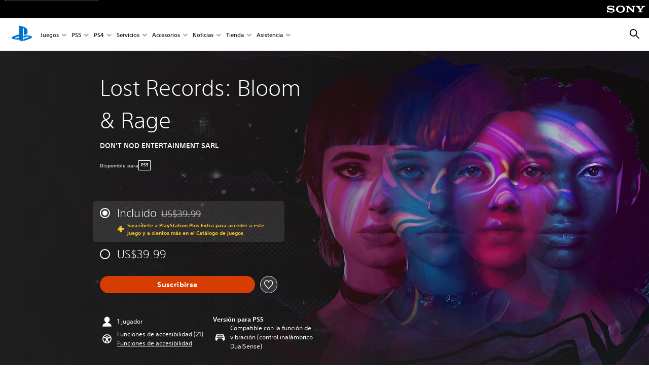

--- FILE ---
content_type: application/x-javascript
request_url: https://static.playstation.com/wca/v2/js/main.4c4f2234a40d09f21954.js
body_size: 2550
content:
!function(){"use strict";(function(){function e(e,n){if(!(e instanceof n))throw new TypeError("Cannot call a class as a function")}function n(e,n){for(var r,t=0;t<n.length;t++)(r=n[t]).enumerable=r.enumerable||!1,r.configurable=!0,"value"in r&&(r.writable=!0),Object.defineProperty(e,r.key,r)}function r(e,r,t){return r&&n(e.prototype,r),t&&n(e,t),e}function t(e,n,r){return n in e?Object.defineProperty(e,n,{value:r,enumerable:!0,configurable:!0,writable:!0}):e[n]=r,e}function o(e,n){var r=Object.keys(e);if(Object.getOwnPropertySymbols){var t=Object.getOwnPropertySymbols(e);n&&(t=t.filter((function(n){return Object.getOwnPropertyDescriptor(e,n).enumerable}))),r.push.apply(r,t)}return r}function i(e){for(var n,r=1;r<arguments.length;r++)n=null==arguments[r]?{}:arguments[r],r%2?o(Object(n),!0).forEach((function(r){t(e,r,n[r])})):Object.getOwnPropertyDescriptors?Object.defineProperties(e,Object.getOwnPropertyDescriptors(n)):o(Object(n)).forEach((function(r){Object.defineProperty(e,r,Object.getOwnPropertyDescriptor(n,r))}));return e}var a=function(){var e=0<arguments.length&&void 0!==arguments[0]?arguments[0]:{},n=document.createElement("script");if(e.body&&e.src)throw new Error("cannot set both body and src, use body for inline scripts and src for network retrieved scripts");if(!e.body&&!e.src)throw new Error("invalid script, inline scripts require body and network retrieved scripts require a source url");n.type="text/javascript",Object.keys(e).forEach((function(r){n["body"===r?"innerHTML":r]=e[r]})),document.head.appendChild(n)},c=[{name:"Array.prototype.find"},{name:"Array.prototype.findIndex"},{name:"Object.assign"},{name:"fetch"},{name:"URL"},{name:"Promise"},{name:"CustomEvent"},{name:"IntersectionObserver"},{name:"PromiseRejectionEvent",dependsOn:["Promise"]},{name:"scroll-behavior",isSupported:function(){return"scrollBehavior"in document.documentElement.style}}].reduce((function(e,n){return i(i({},e),{},t({},n.name,n))}),{}),s=function(){function n(r){var o=this,i=r.name,a=r.isSupported,c=r.path,s=r.dependsOn,u=void 0===s?[]:s,l=r.continueLoad,d=r.loadScript;e(this,n),t(this,"needsDependencies",(function(){return!o.isLoaded&&0<o.dependsOn.length})),t(this,"markAsLoaded",(function(e){o.isLoaded=!0,o.loadError=e,o.continueLoad()})),this.name=i,this.path=c,this.dependsOn=u,this.continueLoad=l,this.isSupported=a||function(){return!!function e(n,r){var t=2<arguments.length&&void 0!==arguments[2]?arguments[2]:".";if(n){var o=r||[],i="string"==typeof o?o.split(t):o;if(0===i.length)return n;if(1===i.length)return n[i[0]];var a=i.splice(0,1);return e(n[a]||{},i)}}(window,i)},this.loadScript=d,this.isLoaded=!1}return r(n,[{key:"load",value:function(){this._wasLoadCalled||(this._wasLoadCalled=!0,this.isSupported()?this.markAsLoaded():this.loadScript({src:"".concat(this.path).concat(this.name,".js"),onload:this.markAsLoaded,onerror:this.markAsLoaded}))}}]),n}(),u=function(){function n(r){var o=this,a=r.path,u=r.include,l=r.afterPolyfilled,d=r.loadScript;e(this,n),t(this,"continueLoad",(function(){for(var e in o.polyfills){var n=o.polyfills[e];if(o.loadDependentPolyfills(n))return!1;if(!n.isLoaded)return!1}return"function"==typeof o.afterPolyfilled&&o.afterPolyfilled(o.formatErrors()),!0})),this.afterPolyfilled=l,this.polyfills=Object.keys(c).filter((function(e){return!u||u.includes(e)})).reduce((function(e,n){var r=c[n];return r.dependsOn instanceof Array?e.concat(r,r.dependsOn.map((function(e){return c[e]}))):e.concat(r)}),[]).reduce((function(e,n){return i(i({},e),{},t({},n.name,new s(i(i({},n),{},{path:a,loadScript:d,continueLoad:o.continueLoad}))))}),{}),u instanceof Array&&0===u.length&&this.continueLoad()}return r(n,[{key:"formatErrors",value:function(){var e=this;return Object.keys(this.polyfills).reduce((function(n,r){return i(i({},n),{},t({},r,e.polyfills[r].loadError))}),{})}},{key:"loadDependentPolyfills",value:function(e){var n=this;if(e.needsDependencies()){if(e.dependsOn.reduce((function(e,r){return e&&n.polyfills[r].isLoaded}),!0))return e.load(),!0}return!1}},{key:"run",value:function(){var e=this;Object.keys(this.polyfills).forEach((function(n){var r=e.polyfills[n];r.needsDependencies()||r.load()}))}}]),n}();return function(e){var n=e.path,r=e.afterPolyfilled,t=e.include;new u({path:n,afterPolyfilled:r,include:t,loadScript:a}).run()}})()({path:"https://static.playstation.com/browser-polyfills/v1/polyfills/",include:["IntersectionObserver","Promise","PromiseRejectionEvent","fetch","URL","CustomEvent","Object.assign","Array.prototype.find","scroll-behavior"],afterPolyfilled:function(){!function(e){function n(n){for(var t,a,c=n[0],s=n[1],u=n[2],d=0,f=[];d<c.length;d++)a=c[d],Object.prototype.hasOwnProperty.call(o,a)&&o[a]&&f.push(o[a][0]),o[a]=0;for(t in s)Object.prototype.hasOwnProperty.call(s,t)&&(e[t]=s[t]);for(l&&l(n);f.length;)f.shift()();return i.push.apply(i,u||[]),r()}function r(){for(var e,n=0;n<i.length;n++){for(var r=i[n],t=!0,c=1;c<r.length;c++){var s=r[c];0!==o[s]&&(t=!1)}t&&(i.splice(n--,1),e=a(a.s=r[0]))}return e}var t={},o={2:0},i=[];function a(n){if(t[n])return t[n].exports;var r=t[n]={i:n,l:!1,exports:{}};return e[n].call(r.exports,r,r.exports,a),r.l=!0,r.exports}a.e=function(e){var n=[],r=o[e];if(0!==r)if(r)n.push(r[2]);else{var t=new Promise((function(n,t){r=o[e]=[n,t]}));n.push(r[2]=t);var i,c=document.createElement("script");c.charset="utf-8",c.timeout=120,a.nc&&c.setAttribute("nonce",a.nc),c.src=function(e){return a.p+"js/"+({}[e]||e)+"."+{25:"61821c9e59d97c625e7f"}[e]+".js"}(e),0!==c.src.indexOf(window.location.origin+"/")&&(c.crossOrigin="anonymous");var s=new Error;i=function(n){c.onerror=c.onload=null,clearTimeout(u);var r=o[e];if(0!==r){if(r){var t=n&&("load"===n.type?"missing":n.type),i=n&&n.target&&n.target.src;s.message="Loading chunk "+e+" failed.\n("+t+": "+i+")",s.name="ChunkLoadError",s.type=t,s.request=i,r[1](s)}o[e]=void 0}};var u=setTimeout((function(){i({type:"timeout",target:c})}),12e4);c.onerror=c.onload=i,document.head.appendChild(c)}return Promise.all(n)},a.m=e,a.c=t,a.d=function(e,n,r){a.o(e,n)||Object.defineProperty(e,n,{enumerable:!0,get:r})},a.r=function(e){"undefined"!=typeof Symbol&&Symbol.toStringTag&&Object.defineProperty(e,Symbol.toStringTag,{value:"Module"}),Object.defineProperty(e,"__esModule",{value:!0})},a.t=function(e,n){if(1&n&&(e=a(e)),8&n)return e;if(4&n&&"object"==typeof e&&e&&e.__esModule)return e;var r=Object.create(null);if(a.r(r),Object.defineProperty(r,"default",{enumerable:!0,value:e}),2&n&&"string"!=typeof e)for(var t in e)a.d(r,t,function(n){return e[n]}.bind(null,t));return r},a.n=function(e){var n=e&&e.__esModule?function(){return e.default}:function(){return e};return a.d(n,"a",n),n},a.o=function(e,n){return Object.prototype.hasOwnProperty.call(e,n)},a.p="",a.oe=function(e){throw console.error(e),e};var c=window.pswCommerceAnywhere=window.pswCommerceAnywhere||[],s=c.push.bind(c);c.push=n,c=c.slice();for(var u=0;u<c.length;u++)n(c[u]);var l=s;r()}([])}})}(),(window.pswCommerceAnywhere=window.pswCommerceAnywhere||[]).push([[8],[],[[29,2,1,4,3,5,0]]]),(window.pswCommerceAnywhere=window.pswCommerceAnywhere||[]).push([[11],{250:function(e,n,r){"use strict";r.r(n);var t=r(29),o=r(70);Object(t.default)(o.c,o.a)}},[[250,2,1,4,3,5,0]]]);

--- FILE ---
content_type: application/x-javascript
request_url: https://static.playstation.com/wca/v2/js/telemetry.8c4047a5e033ca797349.js
body_size: 137716
content:
function AppMeasurement_Module_ActivityMap(e){function t(e,t){var n,i,r;if(e&&t&&(n=o.c[t]||(o.c[t]=t.split(","))))for(r=0;r<n.length&&(i=n[r++]);)if(-1<e.indexOf(i))return null;return c=1,e}function n(t,n,i,r,o){var a,c,s,l;if(((t.dataset&&(c=t.dataset[n])||t.getAttribute&&((c=t.getAttribute("data-"+i))||(c=t.getAttribute(i))))&&(a=c),!a&&e.useForcedLinkTracking&&o&&(a="",n=t.onclick?""+t.onclick:""))&&0<=(i=n.indexOf(r))){for(i+=10;i<n.length&&0<="= \t\r\n".indexOf(n.charAt(i));)i++;if(i<n.length){for(c=i,s=l=0;c<n.length&&(";"!=n.charAt(c)||s);)s?n.charAt(c)!=s||l?l="\\"==n.charAt(c)?!l:0:s=0:'"'!=(s=n.charAt(c))&&"'"!=s&&(s=0),c++;(n=n.substring(i,c))&&(t.e=new Function("s","var e;try{s.w."+r+"="+n+"}catch(e){}"),t.e(e))}}return a||o&&e.w[r]}function i(e,n,i){var a;return(a=o[n](e,i))&&(c?(c=0,a):t(r(a),o[n+"Exclusions"]))}function r(e){if(null==e||null==e)return e;try{return e.replace(RegExp("^[\\s\\n\\f\\r\\t\t-\r   ᠎ - \u2028\u2029 　\ufeff]+","mg"),"").replace(RegExp("[\\s\\n\\f\\r\\t\t-\r   ᠎ - \u2028\u2029 　\ufeff]+$","mg"),"").replace(RegExp("[\\s\\n\\f\\r\\t\t-\r   ᠎ - \u2028\u2029 　\ufeff]{1,}","mg")," ").substring(0,254)}catch(e){}}var o=this;o.s=e;var a=window;a.s_c_in||(a.s_c_il=[],a.s_c_in=0),o._il=a.s_c_il,o._in=a.s_c_in,o._il[o._in]=o,a.s_c_in++,o._c="s_m",o.c={};var c=0,s={SCRIPT:1,STYLE:1,LINK:1,CANVAS:1};o._g=function(){var t,n,r,o=e.contextData,a=e.linkObject;(t=e.pageName||e.pageURL)&&(n=i(a,"link",e.linkName))&&(r=i(a,"region"))&&(o["a.activitymap.page"]=t.substring(0,255),o["a.activitymap.link"]=128<n.length?n.substring(0,128):n,o["a.activitymap.region"]=127<r.length?r.substring(0,127):r,o["a.activitymap.pageIDType"]=e.pageName?1:0)},o.link=function(e,i){var a;if(i)a=t(r(i),o.linkExclusions);else if((a=e)&&!(a=n(e,"sObjectId","s-object-id","s_objectID",1))){var c,l;(l=t(r(e.innerText||e.textContent),o.linkExclusions))||(function e(t,n,i){var r;if(t&&!(1===(r=t.nodeType)&&(r=t.nodeName)&&(r=r.toUpperCase())&&s[r])&&(1===t.nodeType&&(r=t.nodeValue)&&(n[n.length]=r),i.a||i.t||i.s||!t.getAttribute||((r=t.getAttribute("alt"))?i.a=r:(r=t.getAttribute("title"))?i.t=r:"IMG"==(""+t.nodeName).toUpperCase()&&(r=t.getAttribute("src")||t.src)&&(i.s=r)),(r=t.childNodes)&&r.length))for(t=0;t<r.length;t++)e(r[t],n,i)}(e,c=[],a={a:void 0,t:void 0,s:void 0}),(l=t(r(c.join(""))))||(l=t(r(a.a?a.a:a.t?a.t:a.s?a.s:void 0)))||!(c=(c=e.tagName)&&c.toUpperCase?c.toUpperCase():"")||("INPUT"==c||"SUBMIT"==c&&e.value?l=t(r(e.value)):"IMAGE"==c&&e.src&&(l=t(r(e.src))))),a=l}return a},o.region=function(e){for(var t,i=o.regionIDAttribute||"id";e&&(e=e.parentNode);){if(t=n(e,i,i,i))return t;if("BODY"==e.nodeName)return"BODY"}}}function AppMeasurement(){var e=this;e.version="1.8.0";var t=window;t.s_c_in||(t.s_c_il=[],t.s_c_in=0),e._il=t.s_c_il,e._in=t.s_c_in,e._il[e._in]=e,t.s_c_in++,e._c="s_c";var n=t.AppMeasurement.Ob;n||(n=null);var i,r,o,a=t;try{for(i=a.parent,r=a.location;i&&i.location&&r&&""+i.location!=""+r&&a.location&&""+i.location!=""+a.location&&i.location.host==r.host;)i=(a=i).parent}catch(e){}e.P=function(e){try{console.log(e)}catch(e){}},e.La=function(e){return""+parseInt(e)==""+e},e.replace=function(e,t,n){return!e||0>e.indexOf(t)?e:e.split(t).join(n)},e.escape=function(t){var n,i;if(!t)return t;for(t=encodeURIComponent(t),n=0;7>n;n++)i="+~!*()'".substring(n,n+1),0<=t.indexOf(i)&&(t=e.replace(t,i,"%"+i.charCodeAt(0).toString(16).toUpperCase()));return t},e.unescape=function(t){if(!t)return t;t=0<=t.indexOf("+")?e.replace(t,"+"," "):t;try{return decodeURIComponent(t)}catch(e){}return unescape(t)},e.vb=function(){var n,i=t.location.hostname,r=e.fpCookieDomainPeriods;if(r||(r=e.cookieDomainPeriods),i&&!e.cookieDomain&&!/^[0-9.]+$/.test(i)&&(r=2<(r=r?parseInt(r):2)?r:2,0<=(n=i.lastIndexOf(".")))){for(;0<=n&&1<r;)n=i.lastIndexOf(".",n-1),r--;e.cookieDomain=0<n?i.substring(n):i}return e.cookieDomain},e.c_r=e.cookieRead=function(t){t=e.escape(t);var n=" "+e.d.cookie,i=n.indexOf(" "+t+"="),r=0>i?i:n.indexOf(";",i);return"[[B]]"!=(t=0>i?"":e.unescape(n.substring(i+2+t.length,0>r?n.length:r)))?t:""},e.c_w=e.cookieWrite=function(t,n,i){var r,o=e.vb(),a=e.cookieLifetime;return n=""+n,a=a?(""+a).toUpperCase():"",i&&"SESSION"!=a&&"NONE"!=a&&((r=""!=n?parseInt(a||0):-60)?(i=new Date).setTime(i.getTime()+1e3*r):1==i&&(r=(i=new Date).getYear(),i.setYear(r+5+(1900>r?1900:0)))),t&&"NONE"!=a?(e.d.cookie=e.escape(t)+"="+e.escape(""!=n?n:"[[B]]")+"; path=/;"+(i&&"SESSION"!=a?" expires="+i.toGMTString()+";":"")+(o?" domain="+o+";":""),e.cookieRead(t)==n):0},e.K=[],e.ia=function(t,n,i){if(e.Ea)return 0;e.maxDelay||(e.maxDelay=250);var r=0,o=(new Date).getTime()+e.maxDelay,a=e.d.visibilityState,c=["webkitvisibilitychange","visibilitychange"];if(a||(a=e.d.webkitVisibilityState),a&&"prerender"==a){if(!e.ja)for(e.ja=1,i=0;i<c.length;i++)e.d.addEventListener(c[i],(function(){var t=e.d.visibilityState;t||(t=e.d.webkitVisibilityState),"visible"==t&&(e.ja=0,e.delayReady())}));r=1,o=0}else i||e.p("_d")&&(r=1);return r&&(e.K.push({m:t,a:n,t:o}),e.ja||setTimeout(e.delayReady,e.maxDelay)),r},e.delayReady=function(){var t,n=(new Date).getTime(),i=0;for(e.p("_d")?i=1:e.xa();0<e.K.length;){if(t=e.K.shift(),i&&!t.t&&t.t>n){e.K.unshift(t),setTimeout(e.delayReady,parseInt(e.maxDelay/2));break}e.Ea=1,e[t.m].apply(e,t.a),e.Ea=0}},e.setAccount=e.sa=function(t){var n,i;if(!e.ia("setAccount",arguments))if(e.account=t,e.allAccounts)for(n=e.allAccounts.concat(t.split(",")),e.allAccounts=[],n.sort(),i=0;i<n.length;i++)0!=i&&n[i-1]==n[i]||e.allAccounts.push(n[i]);else e.allAccounts=t.split(",")},e.foreachVar=function(t,n){var i,r,o,a,c="";for(o=r="",e.lightProfileID?(i=e.O,(c=e.lightTrackVars)&&(c=","+c+","+e.na.join(",")+",")):(i=e.g,(e.pe||e.linkType)&&(c=e.linkTrackVars,r=e.linkTrackEvents,e.pe&&(o=e.pe.substring(0,1).toUpperCase()+e.pe.substring(1),e[o]&&(c=e[o].Mb,r=e[o].Lb))),c&&(c=","+c+","+e.G.join(",")+","),r&&c&&(c+=",events,")),n&&(n=","+n+","),r=0;r<i.length;r++)o=i[r],(a=e[o])&&(!c||0<=c.indexOf(","+o+","))&&(!n||0<=n.indexOf(","+o+","))&&t(o,a)},e.r=function(t,n,i,r,o){var a,c,s,l,p="",u=0;if("contextData"==t&&(t="c"),n){for(a in n)if(!(Object.prototype[a]||o&&a.substring(0,o.length)!=o)&&n[a]&&(!i||0<=i.indexOf(","+(r?r+".":"")+a+","))){if(s=!1,u)for(c=0;c<u.length;c++)a.substring(0,u[c].length)==u[c]&&(s=!0);if(!s&&(""==p&&(p+="&"+t+"."),c=n[a],o&&(a=a.substring(o.length)),0<a.length))if(0<(s=a.indexOf(".")))s=(o||"")+(c=a.substring(0,s))+".",u||(u=[]),u.push(s),p+=e.r(c,n,i,r,s);else if("boolean"==typeof c&&(c=c?"true":"false"),c){if("retrieveLightData"==r&&0>o.indexOf(".contextData."))switch(s=a.substring(0,4),l=a.substring(4),a){case"transactionID":a="xact";break;case"channel":a="ch";break;case"campaign":a="v0";break;default:e.La(l)&&("prop"==s?a="c"+l:"eVar"==s?a="v"+l:"list"==s?a="l"+l:"hier"==s&&(a="h"+l,c=c.substring(0,255)))}p+="&"+e.escape(a)+"="+e.escape(c)}}""!=p&&(p+="&."+t)}return p},e.usePostbacks=0,e.yb=function(){var t,i,r,o,a,c,s,l,p="",u="",d="",f=o="";if(e.lightProfileID?(t=e.O,(u=e.lightTrackVars)&&(u=","+u+","+e.na.join(",")+",")):(t=e.g,(e.pe||e.linkType)&&(u=e.linkTrackVars,d=e.linkTrackEvents,e.pe&&(o=e.pe.substring(0,1).toUpperCase()+e.pe.substring(1),e[o]&&(u=e[o].Mb,d=e[o].Lb))),u&&(u=","+u+","+e.G.join(",")+","),d&&(d=","+d+",",u&&(u+=",events,")),e.events2&&(f+=(""!=f?",":"")+e.events2)),e.visitor&&e.visitor.getCustomerIDs){if(o=n,a=e.visitor.getCustomerIDs())for(i in a)Object.prototype[i]||"object"==typeof(r=a[i])&&(o||(o={}),r.id&&(o[i+".id"]=r.id),r.authState&&(o[i+".as"]=r.authState));o&&(p+=e.r("cid",o))}for(e.AudienceManagement&&e.AudienceManagement.isReady()&&(p+=e.r("d",e.AudienceManagement.getEventCallConfigParams())),i=0;i<t.length;i++){if(o=t[i],a=e[o],r=o.substring(0,4),c=o.substring(4),!a&&"events"==o&&f&&(a=f,f=""),a&&(!u||0<=u.indexOf(","+o+","))){switch(o){case"supplementalDataID":o="sdid";break;case"timestamp":o="ts";break;case"dynamicVariablePrefix":o="D";break;case"visitorID":o="vid";break;case"marketingCloudVisitorID":o="mid";break;case"analyticsVisitorID":o="aid";break;case"audienceManagerLocationHint":o="aamlh";break;case"audienceManagerBlob":o="aamb";break;case"authState":o="as";break;case"pageURL":o="g",255<a.length&&(e.pageURLRest=a.substring(255),a=a.substring(0,255));break;case"pageURLRest":o="-g";break;case"referrer":o="r";break;case"vmk":case"visitorMigrationKey":o="vmt";break;case"visitorMigrationServer":o="vmf",e.ssl&&e.visitorMigrationServerSecure&&(a="");break;case"visitorMigrationServerSecure":o="vmf",!e.ssl&&e.visitorMigrationServer&&(a="");break;case"charSet":o="ce";break;case"visitorNamespace":o="ns";break;case"cookieDomainPeriods":o="cdp";break;case"cookieLifetime":o="cl";break;case"variableProvider":o="vvp";break;case"currencyCode":o="cc";break;case"channel":o="ch";break;case"transactionID":o="xact";break;case"campaign":o="v0";break;case"latitude":o="lat";break;case"longitude":o="lon";break;case"resolution":o="s";break;case"colorDepth":o="c";break;case"javascriptVersion":o="j";break;case"javaEnabled":o="v";break;case"cookiesEnabled":o="k";break;case"browserWidth":o="bw";break;case"browserHeight":o="bh";break;case"connectionType":o="ct";break;case"homepage":o="hp";break;case"events":if(f&&(a+=(""!=a?",":"")+f),d)for(c=a.split(","),a="",r=0;r<c.length;r++)0<=(l=(s=c[r]).indexOf("="))&&(s=s.substring(0,l)),0<=(l=s.indexOf(":"))&&(s=s.substring(0,l)),0<=d.indexOf(","+s+",")&&(a+=(a?",":"")+c[r]);break;case"events2":a="";break;case"contextData":p+=e.r("c",e[o],u,o),a="";break;case"lightProfileID":o="mtp";break;case"lightStoreForSeconds":o="mtss",e.lightProfileID||(a="");break;case"lightIncrementBy":o="mti",e.lightProfileID||(a="");break;case"retrieveLightProfiles":o="mtsr";break;case"deleteLightProfiles":o="mtsd";break;case"retrieveLightData":e.retrieveLightProfiles&&(p+=e.r("mts",e[o],u,o)),a="";break;default:e.La(c)&&("prop"==r?o="c"+c:"eVar"==r?o="v"+c:"list"==r?o="l"+c:"hier"==r&&(o="h"+c,a=a.substring(0,255)))}a&&(p+="&"+o+"="+("pev"!=o.substring(0,3)?e.escape(a):a))}"pev3"==o&&e.e&&(p+=e.e)}return p},e.D=function(e){var t=e.tagName;return"undefined"!=""+e.Rb||"undefined"!=""+e.Hb&&"HTML"!=(""+e.Hb).toUpperCase()?"":("SHAPE"==(t=t&&t.toUpperCase?t.toUpperCase():"")&&(t=""),t&&(("INPUT"==t||"BUTTON"==t)&&e.type&&e.type.toUpperCase?t=e.type.toUpperCase():!t&&e.href&&(t="A")),t)},e.Ha=function(e){var n,i,r,o=t.location,a=e.href?e.href:"";return n=a.indexOf(":"),i=a.indexOf("?"),r=a.indexOf("/"),a&&(0>n||0<=i&&n>i||0<=r&&n>r)&&(i=e.protocol&&1<e.protocol.length?e.protocol:o.protocol?o.protocol:"",n=o.pathname.lastIndexOf("/"),a=(i?i+"//":"")+(e.host?e.host:o.host?o.host:"")+("/"!=a.substring(0,1)?o.pathname.substring(0,0>n?0:n)+"/":"")+a),a},e.L=function(t){var n,i,r=e.D(t),o="",a=0;return r&&(n=t.protocol,i=t.onclick,!t.href||"A"!=r&&"AREA"!=r||i&&n&&!(0>n.toLowerCase().indexOf("javascript"))?i?(o=e.replace(e.replace(e.replace(e.replace(""+i,"\r",""),"\n",""),"\t","")," ",""),a=2):"INPUT"==r||"SUBMIT"==r?(t.value?o=t.value:t.innerText?o=t.innerText:t.textContent&&(o=t.textContent),a=3):"IMAGE"==r&&t.src&&(o=t.src):o=e.Ha(t),o)?{id:o.substring(0,100),type:a}:0},e.Pb=function(t){for(var n=e.D(t),i=e.L(t);t&&!i&&"BODY"!=n;)(t=t.parentElement?t.parentElement:t.parentNode)&&(n=e.D(t),i=e.L(t));return i&&"BODY"!=n||(t=0),t&&(0<=(n=t.onclick?""+t.onclick:"").indexOf(".tl(")||0<=n.indexOf(".trackLink("))&&(t=0),t},e.Gb=function(){var n,i,r,o,a=e.linkObject,c=e.linkType,s=e.linkURL;if(e.oa=1,a||(e.oa=0,a=e.clickObject),a){for(n=e.D(a),i=e.L(a);a&&!i&&"BODY"!=n;)(a=a.parentElement?a.parentElement:a.parentNode)&&(n=e.D(a),i=e.L(a));if(i&&"BODY"!=n||(a=0),a&&!e.linkObject){var l=a.onclick?""+a.onclick:"";(0<=l.indexOf(".tl(")||0<=l.indexOf(".trackLink("))&&(a=0)}}else e.oa=1;if(!s&&a&&(s=e.Ha(a)),s&&!e.linkLeaveQueryString&&(0<=(r=s.indexOf("?"))&&(s=s.substring(0,r))),!c&&s){var p,u=0,d=0;if(e.trackDownloadLinks&&e.linkDownloadFileTypes)for(r=(l=s.toLowerCase()).indexOf("?"),o=l.indexOf("#"),0<=r?0<=o&&o<r&&(r=o):r=o,0<=r&&(l=l.substring(0,r)),r=e.linkDownloadFileTypes.toLowerCase().split(","),o=0;o<r.length;o++)(p=r[o])&&l.substring(l.length-(p.length+1))=="."+p&&(c="d");if(e.trackExternalLinks&&!c&&(l=s.toLowerCase(),e.Ka(l)&&(e.linkInternalFilters||(e.linkInternalFilters=t.location.hostname),r=0,e.linkExternalFilters?(r=e.linkExternalFilters.toLowerCase().split(","),u=1):e.linkInternalFilters&&(r=e.linkInternalFilters.toLowerCase().split(",")),r))){for(o=0;o<r.length;o++)p=r[o],0<=l.indexOf(p)&&(d=1);d?u&&(c="e"):u||(c="e")}}e.linkObject=a,e.linkURL=s,e.linkType=c,(e.trackClickMap||e.trackInlineStats)&&(e.e="",a&&(c=e.pageName,s=1,a=a.sourceIndex,c||(c=e.pageURL,s=0),t.s_objectID&&(i.id=t.s_objectID,a=i.type=1),c&&i&&i.id&&n&&(e.e="&pid="+e.escape(c.substring(0,255))+(s?"&pidt="+s:"")+"&oid="+e.escape(i.id.substring(0,100))+(i.type?"&oidt="+i.type:"")+"&ot="+n+(a?"&oi="+a:""))))},e.zb=function(){var t=e.oa,n=e.linkType,i=e.linkURL,r=e.linkName;if(n&&(i||r)&&("d"!=(n=n.toLowerCase())&&"e"!=n&&(n="o"),e.pe="lnk_"+n,e.pev1=i?e.escape(i):"",e.pev2=r?e.escape(r):"",t=1),e.abort&&(t=0),e.trackClickMap||e.trackInlineStats||e.ActivityMap){n={},i=0;var o,a,c,s=(l=e.cookieRead("s_sq"))?l.split("&"):0,l=0;if(s)for(o=0;o<s.length;o++)a=s[o].split("="),r=e.unescape(a[0]).split(","),n[a=e.unescape(a[1])]=r;for(c in r=e.account.split(","),o={},e.contextData)c&&!Object.prototype[c]&&"a.activitymap."==c.substring(0,14)&&(o[c]=e.contextData[c],e.contextData[c]="");if(e.e=e.r("c",o)+(e.e?e.e:""),t||e.e){for(a in t&&!e.e&&(l=1),n)if(!Object.prototype[a])for(c=0;c<r.length;c++)for(l&&((s=n[a].join(","))==e.account&&(e.e+=("&"!=a.charAt(0)?"&":"")+a,n[a]=[],i=1)),o=0;o<n[a].length;o++)(s=n[a][o])==r[c]&&(l&&(e.e+="&u="+e.escape(s)+("&"!=a.charAt(0)?"&":"")+a+"&u=0"),n[a].splice(o,1),i=1);if(t||(i=1),i){for(a in l="",o=2,!t&&e.e&&(l=e.escape(r.join(","))+"="+e.escape(e.e),o=1),n)!Object.prototype[a]&&0<o&&0<n[a].length&&(l+=(l?"&":"")+e.escape(n[a].join(","))+"="+e.escape(a),o--);e.cookieWrite("s_sq",l)}}}return t},e.Ab=function(){if(!e.Kb){var t,n,i,r,o=new Date,c=a.location,s=n=t="",l="1.2",p=e.cookieWrite("s_cc","true",0)?"Y":"N",u="",d="";if(o.setUTCDate&&(l="1.3",(0).toPrecision&&(l="1.5",(o=[]).forEach))){l="1.6",n=0,t={};try{(n=new Iterator(t)).next&&(l="1.7",o.reduce&&((l="1.8").trim&&(l="1.8.1",Date.parse&&(l="1.8.2",Object.create&&(l="1.8.5")))))}catch(e){}}t=screen.width+"x"+screen.height,s=navigator.javaEnabled()?"Y":"N",n=screen.pixelDepth?screen.pixelDepth:screen.colorDepth,i=e.w.innerWidth?e.w.innerWidth:e.d.documentElement.offsetWidth,r=e.w.innerHeight?e.w.innerHeight:e.d.documentElement.offsetHeight;try{e.b.addBehavior("#default#homePage"),u=e.b.Qb(c)?"Y":"N"}catch(e){}try{e.b.addBehavior("#default#clientCaps"),d=e.b.connectionType}catch(e){}e.resolution=t,e.colorDepth=n,e.javascriptVersion=l,e.javaEnabled=s,e.cookiesEnabled=p,e.browserWidth=i,e.browserHeight=r,e.connectionType=d,e.homepage=u,e.Kb=1}},e.Q={},e.loadModule=function(n,i){var r=e.Q[n];if(!r){r=t["AppMeasurement_Module_"+n]?new t["AppMeasurement_Module_"+n](e):{},e.Q[n]=e[n]=r,r.cb=function(){return r.hb},r.ib=function(t){(r.hb=t)&&(e[n+"_onLoad"]=t,e.ia(n+"_onLoad",[e,r],1)||t(e,r))};try{Object.defineProperty?Object.defineProperty(r,"onLoad",{get:r.cb,set:r.ib}):r._olc=1}catch(e){r._olc=1}}i&&(e[n+"_onLoad"]=i,e.ia(n+"_onLoad",[e,r],1)||i(e,r))},e.p=function(t){var n,i;for(n in e.Q)if(!Object.prototype[n]&&(i=e.Q[n])&&(i._olc&&i.onLoad&&(i._olc=0,i.onLoad(e,i)),i[t]&&i[t]()))return 1;return 0},e.Cb=function(){var t=Math.floor(1e13*Math.random()),n=e.visitorSampling,i=e.visitorSamplingGroup,r=(i="s_vsn_"+(e.visitorNamespace?e.visitorNamespace:e.account)+(i?"_"+i:""),e.cookieRead(i));if(n){if(n*=100,r&&(r=parseInt(r)),!r){if(!e.cookieWrite(i,t))return 0;r=t}if(r%1e4>n)return 0}return 1},e.R=function(t,n){var i,r,o,a,c,s;for(i=0;2>i;i++)for(r=0<i?e.Aa:e.g,o=0;o<r.length;o++)if((c=t[a=r[o]])||t["!"+a]){if(!n&&("contextData"==a||"retrieveLightData"==a)&&e[a])for(s in e[a])c[s]||(c[s]=e[a][s]);e[a]=c}},e.Ua=function(t,n){var i,r,o,a;for(i=0;2>i;i++)for(r=0<i?e.Aa:e.g,o=0;o<r.length;o++)t[a=r[o]]=e[a],n||t[a]||(t["!"+a]=1)},e.ub=function(e){var t,n,i,r,o,a,c=0,s="",l="";if(e&&255<e.length&&(0<(n=(t=""+e).indexOf("?"))&&(a=t.substring(n+1),i=0,"http://"==(r=(t=t.substring(0,n)).toLowerCase()).substring(0,7)?i+=7:"https://"==r.substring(0,8)&&(i+=8),0<(n=r.indexOf("/",i))&&(r=r.substring(i,n),o=t.substring(n),t=t.substring(0,n),0<=r.indexOf("google")?c=",q,ie,start,search_key,word,kw,cd,":0<=r.indexOf("yahoo.co")&&(c=",p,ei,"),c&&a)))){if((e=a.split("&"))&&1<e.length){for(i=0;i<e.length;i++)0<(n=(r=e[i]).indexOf("="))&&0<=c.indexOf(","+r.substring(0,n)+",")?s+=(s?"&":"")+r:l+=(l?"&":"")+r;s&&l?a=s+"&"+l:l=""}e=t+(0<(n=253-(a.length-l.length)-t.length)?o.substring(0,n):"")+"?"+a}return e},e.$a=function(t){var n=e.d.visibilityState,i=["webkitvisibilitychange","visibilitychange"];if(n||(n=e.d.webkitVisibilityState),n&&"prerender"==n){if(t)for(n=0;n<i.length;n++)e.d.addEventListener(i[n],(function(){var n=e.d.visibilityState;n||(n=e.d.webkitVisibilityState),"visible"==n&&t()}));return!1}return!0},e.ea=!1,e.I=!1,e.kb=function(){e.I=!0,e.j()},e.ca=!1,e.V=!1,e.gb=function(t){e.marketingCloudVisitorID=t,e.V=!0,e.j()},e.fa=!1,e.W=!1,e.lb=function(t){e.visitorOptedOut=t,e.W=!0,e.j()},e.Z=!1,e.S=!1,e.Wa=function(t){e.analyticsVisitorID=t,e.S=!0,e.j()},e.ba=!1,e.U=!1,e.Ya=function(t){e.audienceManagerLocationHint=t,e.U=!0,e.j()},e.aa=!1,e.T=!1,e.Xa=function(t){e.audienceManagerBlob=t,e.T=!0,e.j()},e.Za=function(t){return e.maxDelay||(e.maxDelay=250),!e.p("_d")||(t&&setTimeout((function(){t()}),e.maxDelay),!1)},e.da=!1,e.H=!1,e.xa=function(){e.H=!0,e.j()},e.isReadyToTrack=function(){var t,i,r,o=!0,a=e.visitor;return e.ea||e.I||(e.$a(e.kb)?e.I=!0:e.ea=!0),!(e.ea&&!e.I)&&(a&&a.isAllowed()&&(e.ca||e.marketingCloudVisitorID||!a.getMarketingCloudVisitorID||(e.ca=!0,e.marketingCloudVisitorID=a.getMarketingCloudVisitorID([e,e.gb]),e.marketingCloudVisitorID&&(e.V=!0)),e.fa||e.visitorOptedOut||!a.isOptedOut||(e.fa=!0,e.visitorOptedOut=a.isOptedOut([e,e.lb]),e.visitorOptedOut!=n&&(e.W=!0)),e.Z||e.analyticsVisitorID||!a.getAnalyticsVisitorID||(e.Z=!0,e.analyticsVisitorID=a.getAnalyticsVisitorID([e,e.Wa]),e.analyticsVisitorID&&(e.S=!0)),e.ba||e.audienceManagerLocationHint||!a.getAudienceManagerLocationHint||(e.ba=!0,e.audienceManagerLocationHint=a.getAudienceManagerLocationHint([e,e.Ya]),e.audienceManagerLocationHint&&(e.U=!0)),e.aa||e.audienceManagerBlob||!a.getAudienceManagerBlob||(e.aa=!0,e.audienceManagerBlob=a.getAudienceManagerBlob([e,e.Xa]),e.audienceManagerBlob&&(e.T=!0)),o=e.ca&&!e.V&&!e.marketingCloudVisitorID,a=e.Z&&!e.S&&!e.analyticsVisitorID,t=e.ba&&!e.U&&!e.audienceManagerLocationHint,i=e.aa&&!e.T&&!e.audienceManagerBlob,r=e.fa&&!e.W,o=!(o||a||t||i||r)),e.da||e.H||(e.Za(e.xa)?e.H=!0:e.da=!0),e.da&&!e.H&&(o=!1),o)},e.o=n,e.u=0,e.callbackWhenReadyToTrack=function(t,i,r){var o;(o={}).pb=t,o.ob=i,o.mb=r,e.o==n&&(e.o=[]),e.o.push(o),0==e.u&&(e.u=setInterval(e.j,100))},e.j=function(){var t;if(e.isReadyToTrack()&&(e.jb(),e.o!=n))for(;0<e.o.length;)(t=e.o.shift()).ob.apply(t.pb,t.mb)},e.jb=function(){e.u&&(clearInterval(e.u),e.u=0)},e.eb=function(t){var i,r,o=n,a=n;if(!e.isReadyToTrack()){if(i=[],t!=n)for(r in o={},t)o[r]=t[r];return a={},e.Ua(a,!0),i.push(o),i.push(a),e.callbackWhenReadyToTrack(e,e.track,i),!0}return!1},e.wb=function(){var t,n=e.cookieRead("s_fid"),i="",r="";t=8;var o=4;if(!n||0>n.indexOf("-")){for(n=0;16>n;n++)t=Math.floor(Math.random()*t),i+="0123456789ABCDEF".substring(t,t+1),t=Math.floor(Math.random()*o),r+="0123456789ABCDEF".substring(t,t+1),t=o=16;n=i+"-"+r}return e.cookieWrite("s_fid",n,1)||(n=0),n},e.t=e.track=function(n,i){var r,o=new Date,c="s"+Math.floor(o.getTime()/108e5)%10+Math.floor(1e13*Math.random()),s=o.getYear();s="t="+e.escape(o.getDate()+"/"+o.getMonth()+"/"+(1900>s?s+1900:s)+" "+o.getHours()+":"+o.getMinutes()+":"+o.getSeconds()+" "+o.getDay()+" "+o.getTimezoneOffset());e.visitor&&e.visitor.getAuthState&&(e.authState=e.visitor.getAuthState()),e.p("_s"),e.eb(n)||(i&&e.R(i),n&&(r={},e.Ua(r,0),e.R(n)),e.Cb()&&!e.visitorOptedOut&&(e.analyticsVisitorID||e.marketingCloudVisitorID||(e.fid=e.wb()),e.Gb(),e.usePlugins&&e.doPlugins&&e.doPlugins(e),e.account&&(e.abort||(e.visitor&&!e.supplementalDataID&&e.visitor.getSupplementalDataID&&(e.supplementalDataID=e.visitor.getSupplementalDataID("AppMeasurement:"+e._in,!e.expectSupplementalData)),e.trackOffline&&!e.timestamp&&(e.timestamp=Math.floor(o.getTime()/1e3)),o=t.location,e.pageURL||(e.pageURL=o.href?o.href:o),e.referrer||e.Va||(e.referrer=a.document.referrer),e.Va=1,e.referrer=e.ub(e.referrer),e.p("_g")),e.zb()&&!e.abort&&(e.Ab(),s+=e.yb(),e.Fb(c,s),e.p("_t"),e.referrer=""))),n&&e.R(r,1)),e.abort=e.supplementalDataID=e.timestamp=e.pageURLRest=e.linkObject=e.clickObject=e.linkURL=e.linkName=e.linkType=t.s_objectID=e.pe=e.pev1=e.pev2=e.pev3=e.e=e.lightProfileID=0},e.za=[],e.registerPreTrackCallback=function(t){for(var n=[],i=1;i<arguments.length;i++)n.push(arguments[i]);"function"==typeof t?e.za.push([t,n]):e.debugTracking&&e.P("DEBUG: Non function type passed to registerPreTrackCallback")},e.bb=function(t){e.wa(e.za,t)},e.ya=[],e.registerPostTrackCallback=function(t){for(var n=[],i=1;i<arguments.length;i++)n.push(arguments[i]);"function"==typeof t?e.ya.push([t,n]):e.debugTracking&&e.P("DEBUG: Non function type passed to registerPostTrackCallback")},e.ab=function(t){e.wa(e.ya,t)},e.wa=function(t,n){if("object"==typeof t)for(var i=0;i<t.length;i++){var r=t[i][0],o=t[i][1];if(o.unshift(n),"function"==typeof r)try{r.apply(null,o)}catch(t){e.debugTracking&&e.P(t.message)}}},e.tl=e.trackLink=function(t,n,i,r,o){return e.linkObject=t,e.linkType=n,e.linkName=i,o&&(e.l=t,e.A=o),e.track(r)},e.trackLight=function(t,n,i,r){return e.lightProfileID=t,e.lightStoreForSeconds=n,e.lightIncrementBy=i,e.track(r)},e.clearVars=function(){var t,n;for(t=0;t<e.g.length;t++)("prop"==(n=e.g[t]).substring(0,4)||"eVar"==n.substring(0,4)||"hier"==n.substring(0,4)||"list"==n.substring(0,4)||"channel"==n||"events"==n||"eventList"==n||"products"==n||"productList"==n||"purchaseID"==n||"transactionID"==n||"state"==n||"zip"==n||"campaign"==n)&&(e[n]=void 0)},e.tagContainerMarker="",e.Fb=function(t,n){var i,r=e.trackingServer;i="";var o=e.dc,a="sc.",c=e.visitorNamespace;r?e.trackingServerSecure&&e.ssl&&(r=e.trackingServerSecure):(c||(0<=(r=(c=e.account).indexOf(","))&&(c=c.substring(0,r)),c=c.replace(/[^A-Za-z0-9]/g,"")),i||(i="2o7.net"),o=o?(""+o).toLowerCase():"d1","2o7.net"==i&&("d1"==o?o="112":"d2"==o&&(o="122"),a=""),r=c+"."+o+"."+a+i),i=e.ssl?"https://":"http://",o=e.AudienceManagement&&e.AudienceManagement.isReady()||0!=e.usePostbacks,i+=r+"/b/ss/"+e.account+"/"+(e.mobile?"5.":"")+(o?"10":"1")+"/JS-"+e.version+(e.Jb?"T":"")+(e.tagContainerMarker?"-"+e.tagContainerMarker:"")+"/"+t+"?AQB=1&ndh=1&pf=1&"+(o?"callback=s_c_il["+e._in+"].doPostbacks&et=1&":"")+n+"&AQE=1",e.bb(i),e.sb(i),e.ka()},e.Ta=/{(%?)(.*?)(%?)}/,e.Nb=RegExp(e.Ta.source,"g"),e.tb=function(t){if("object"==typeof t.dests)for(var n=0;n<t.dests.length;++n){var i=t.dests[n];if("string"==typeof i.c&&"aa."==i.id.substr(0,3))for(var r=i.c.match(e.Nb),o=0;o<r.length;++o){var a=r[o],c=a.match(e.Ta),s="";"%"==c[1]&&"timezone_offset"==c[2]?s=(new Date).getTimezoneOffset():"%"==c[1]&&"timestampz"==c[2]&&(s=e.xb()),i.c=i.c.replace(a,e.escape(s))}}},e.xb=function(){var t=new Date,n=new Date(6e4*Math.abs(t.getTimezoneOffset()));return e.k(4,t.getFullYear())+"-"+e.k(2,t.getMonth()+1)+"-"+e.k(2,t.getDate())+"T"+e.k(2,t.getHours())+":"+e.k(2,t.getMinutes())+":"+e.k(2,t.getSeconds())+(0<t.getTimezoneOffset()?"-":"+")+e.k(2,n.getUTCHours())+":"+e.k(2,n.getUTCMinutes())},e.k=function(e,t){return(Array(e+1).join(0)+t).slice(-e)},e.ta={},e.doPostbacks=function(t){if("object"==typeof t)if(e.tb(t),"object"==typeof e.AudienceManagement&&"function"==typeof e.AudienceManagement.isReady&&e.AudienceManagement.isReady()&&"function"==typeof e.AudienceManagement.passData)e.AudienceManagement.passData(t);else if("object"==typeof t&&"object"==typeof t.dests)for(var n=0;n<t.dests.length;++n){var i=t.dests[n];"object"==typeof i&&"string"==typeof i.c&&"string"==typeof i.id&&"aa."==i.id.substr(0,3)&&(e.ta[i.id]=new Image,e.ta[i.id].alt="",e.ta[i.id].src=i.c)}},e.sb=function(t){e.i||e.Bb(),e.i.push(t),e.ma=e.C(),e.Ra()},e.Bb=function(){e.i=e.Db(),e.i||(e.i=[])},e.Db=function(){var n,i;if(e.ra()){try{(i=t.localStorage.getItem(e.pa()))&&(n=t.JSON.parse(i))}catch(e){}return n}},e.ra=function(){var n=!0;return e.trackOffline&&e.offlineFilename&&t.localStorage&&t.JSON||(n=!1),n},e.Ia=function(){var t=0;return e.i&&(t=e.i.length),e.q&&t++,t},e.ka=function(){if(!e.q||(e.B&&e.B.complete&&e.B.F&&e.B.va(),!e.q))if(e.Ja=n,e.qa)e.ma>e.N&&e.Pa(e.i),e.ua(500);else{var t=e.nb();0<t?e.ua(t):(t=e.Fa())&&(e.q=1,e.Eb(t),e.Ib(t))}},e.ua=function(t){e.Ja||(t||(t=0),e.Ja=setTimeout(e.ka,t))},e.nb=function(){var t;return!e.trackOffline||0>=e.offlineThrottleDelay?0:(t=e.C()-e.Oa,e.offlineThrottleDelay<t?0:e.offlineThrottleDelay-t)},e.Fa=function(){if(0<e.i.length)return e.i.shift()},e.Eb=function(t){if(e.debugTracking){var n,i="AppMeasurement Debug: "+t;for(t=t.split("&"),n=0;n<t.length;n++)i+="\n\t"+e.unescape(t[n]);e.P(i)}},e.fb=function(){return e.marketingCloudVisitorID||e.analyticsVisitorID},e.Y=!1;try{o=JSON.parse('{"x":"y"}')}catch(e){o=null}for(o&&"y"==o.x?(e.Y=!0,e.X=function(e){return JSON.parse(e)}):t.$&&t.$.parseJSON?(e.X=function(e){return t.$.parseJSON(e)},e.Y=!0):e.X=function(){return null},e.Ib=function(i){var r,o,a;if(e.fb()&&2047<i.length&&("undefined"!=typeof XMLHttpRequest&&("withCredentials"in(r=new XMLHttpRequest)?o=1:r=0),r||"undefined"==typeof XDomainRequest||(r=new XDomainRequest,o=2),r&&(e.AudienceManagement&&e.AudienceManagement.isReady()||0!=e.usePostbacks)&&(e.Y?r.Ba=!0:r=0)),!r&&e.Sa&&(i=i.substring(0,2047)),!r&&e.d.createElement&&(0!=e.usePostbacks||e.AudienceManagement&&e.AudienceManagement.isReady())&&(r=e.d.createElement("SCRIPT"))&&"async"in r&&((a=(a=e.d.getElementsByTagName("HEAD"))&&a[0]?a[0]:e.d.body)?(r.type="text/javascript",r.setAttribute("async","async"),o=3):r=0),r||((r=new Image).alt="",r.abort||void 0===t.InstallTrigger||(r.abort=function(){r.src=n})),r.Da=function(){try{r.F&&(clearTimeout(r.F),r.F=0)}catch(e){}},r.onload=r.va=function(){if(e.ab(i),r.Da(),e.rb(),e.ga(),e.q=0,e.ka(),r.Ba){r.Ba=!1;try{e.doPostbacks(e.X(r.responseText))}catch(e){}}},r.onabort=r.onerror=r.Ga=function(){r.Da(),(e.trackOffline||e.qa)&&e.q&&e.i.unshift(e.qb),e.q=0,e.ma>e.N&&e.Pa(e.i),e.ga(),e.ua(500)},r.onreadystatechange=function(){4==r.readyState&&(200==r.status?r.va():r.Ga())},e.Oa=e.C(),1==o||2==o){var c=i.indexOf("?");a=i.substring(0,c),c=(c=i.substring(c+1)).replace(/&callback=[a-zA-Z0-9_.\[\]]+/,""),1==o?(r.open("POST",a,!0),r.send(c)):2==o&&(r.open("POST",a),r.send(c))}else if(r.src=i,3==o){if(e.Ma)try{a.removeChild(e.Ma)}catch(e){}a.firstChild?a.insertBefore(r,a.firstChild):a.appendChild(r),e.Ma=e.B}r.F=setTimeout((function(){r.F&&(r.complete?r.va():(e.trackOffline&&r.abort&&r.abort(),r.Ga()))}),5e3),e.qb=i,e.B=t["s_i_"+e.replace(e.account,",","_")]=r,(e.useForcedLinkTracking&&e.J||e.A)&&(e.forcedLinkTrackingTimeout||(e.forcedLinkTrackingTimeout=250),e.ha=setTimeout(e.ga,e.forcedLinkTrackingTimeout))},e.rb=function(){if(e.ra()&&!(e.Na>e.N))try{t.localStorage.removeItem(e.pa()),e.Na=e.C()}catch(e){}},e.Pa=function(n){if(e.ra()){e.Ra();try{t.localStorage.setItem(e.pa(),t.JSON.stringify(n)),e.N=e.C()}catch(e){}}},e.Ra=function(){if(e.trackOffline)for((!e.offlineLimit||0>=e.offlineLimit)&&(e.offlineLimit=10);e.i.length>e.offlineLimit;)e.Fa()},e.forceOffline=function(){e.qa=!0},e.forceOnline=function(){e.qa=!1},e.pa=function(){return e.offlineFilename+"-"+e.visitorNamespace+e.account},e.C=function(){return(new Date).getTime()},e.Ka=function(e){return 0!=(e=e.toLowerCase()).indexOf("#")&&0!=e.indexOf("about:")&&0!=e.indexOf("opera:")&&0!=e.indexOf("javascript:")},e.setTagContainer=function(t){var n,i,r;for(e.Jb=t,n=0;n<e._il.length;n++)if((i=e._il[n])&&"s_l"==i._c&&i.tagContainerName==t){if(e.R(i),i.lmq)for(n=0;n<i.lmq.length;n++)r=i.lmq[n],e.loadModule(r.n);if(i.ml)for(r in i.ml)if(e[r])for(n in t=e[r],r=i.ml[r])!Object.prototype[n]&&("function"!=typeof r[n]||0>(""+r[n]).indexOf("s_c_il"))&&(t[n]=r[n]);if(i.mmq)for(n=0;n<i.mmq.length;n++)r=i.mmq[n],e[r.m]&&((t=e[r.m])[r.f]&&"function"==typeof t[r.f]&&(r.a?t[r.f].apply(t,r.a):t[r.f].apply(t)));if(i.tq)for(n=0;n<i.tq.length;n++)e.track(i.tq[n]);i.s=e;break}},e.Util={urlEncode:e.escape,urlDecode:e.unescape,cookieRead:e.cookieRead,cookieWrite:e.cookieWrite,getQueryParam:function(n,i,r){var o;return i||(i=e.pageURL?e.pageURL:t.location),r||(r="&"),n&&i&&(0<=(o=(i=""+i).indexOf("?"))&&(0<=(o=(i=r+i.substring(o+1)+r).indexOf(r+n+"="))&&(0<=(o=(i=i.substring(o+r.length+n.length+1)).indexOf(r))&&(i=i.substring(0,o)),0<i.length)))?e.unescape(i):""}},e.G="supplementalDataID timestamp dynamicVariablePrefix visitorID marketingCloudVisitorID analyticsVisitorID audienceManagerLocationHint authState fid vmk visitorMigrationKey visitorMigrationServer visitorMigrationServerSecure charSet visitorNamespace cookieDomainPeriods fpCookieDomainPeriods cookieLifetime pageName pageURL referrer contextData currencyCode lightProfileID lightStoreForSeconds lightIncrementBy retrieveLightProfiles deleteLightProfiles retrieveLightData".split(" "),e.g=e.G.concat("purchaseID variableProvider channel server pageType transactionID campaign state zip events events2 products audienceManagerBlob tnt".split(" ")),e.na="timestamp charSet visitorNamespace cookieDomainPeriods cookieLifetime contextData lightProfileID lightStoreForSeconds lightIncrementBy".split(" "),e.O=e.na.slice(0),e.Aa="account allAccounts debugTracking visitor visitorOptedOut trackOffline offlineLimit offlineThrottleDelay offlineFilename usePlugins doPlugins configURL visitorSampling visitorSamplingGroup linkObject clickObject linkURL linkName linkType trackDownloadLinks trackExternalLinks trackClickMap trackInlineStats linkLeaveQueryString linkTrackVars linkTrackEvents linkDownloadFileTypes linkExternalFilters linkInternalFilters useForcedLinkTracking forcedLinkTrackingTimeout trackingServer trackingServerSecure ssl abort mobile dc lightTrackVars maxDelay expectSupplementalData usePostbacks registerPreTrackCallback registerPostTrackCallback AudienceManagement".split(" "),i=0;250>=i;i++)76>i&&(e.g.push("prop"+i),e.O.push("prop"+i)),e.g.push("eVar"+i),e.O.push("eVar"+i),6>i&&e.g.push("hier"+i),4>i&&e.g.push("list"+i);i="pe pev1 pev2 pev3 latitude longitude resolution colorDepth javascriptVersion javaEnabled cookiesEnabled browserWidth browserHeight connectionType homepage pageURLRest".split(" "),e.g=e.g.concat(i),e.G=e.G.concat(i),e.ssl=0<=t.location.protocol.toLowerCase().indexOf("https"),e.charSet="UTF-8",e.contextData={},e.offlineThrottleDelay=0,e.offlineFilename="AppMeasurement.offline",e.Oa=0,e.ma=0,e.N=0,e.Na=0,e.linkDownloadFileTypes="exe,zip,wav,mp3,mov,mpg,avi,wmv,pdf,doc,docx,xls,xlsx,ppt,pptx",e.w=t,e.d=t.document;try{if(e.Sa=!1,navigator){var c=navigator.userAgent;("Microsoft Internet Explorer"==navigator.appName||0<=c.indexOf("MSIE ")||0<=c.indexOf("Trident/")&&0<=c.indexOf("Windows NT 6"))&&(e.Sa=!0)}}catch(e){}e.ga=function(){e.ha&&(t.clearTimeout(e.ha),e.ha=n),e.l&&e.J&&e.l.dispatchEvent(e.J),e.A&&("function"==typeof e.A?e.A():e.l&&e.l.href&&(e.d.location=e.l.href)),e.l=e.J=e.A=0},e.Qa=function(){e.b=e.d.body,e.b?(e.v=function(n){var i,r,o,a,c;if(!(e.d&&e.d.getElementById("cppXYctnr")||n&&n["s_fe_"+e._in])){if(e.Ca){if(!e.useForcedLinkTracking)return e.b.removeEventListener("click",e.v,!0),void(e.Ca=e.useForcedLinkTracking=0);e.b.removeEventListener("click",e.v,!1)}else e.useForcedLinkTracking=0;e.clickObject=n.srcElement?n.srcElement:n.target;try{if(!e.clickObject||e.M&&e.M==e.clickObject||!(e.clickObject.tagName||e.clickObject.parentElement||e.clickObject.parentNode))e.clickObject=0;else{var s=e.M=e.clickObject;if(e.la&&(clearTimeout(e.la),e.la=0),e.la=setTimeout((function(){e.M==s&&(e.M=0)}),1e4),o=e.Ia(),e.track(),o<e.Ia()&&e.useForcedLinkTracking&&n.target){for(a=n.target;a&&a!=e.b&&"A"!=a.tagName.toUpperCase()&&"AREA"!=a.tagName.toUpperCase();)a=a.parentNode;if(a&&(c=a.href,e.Ka(c)||(c=0),r=a.target,n.target.dispatchEvent&&c&&(!r||"_self"==r||"_top"==r||"_parent"==r||t.name&&r==t.name))){try{i=e.d.createEvent("MouseEvents")}catch(e){i=new t.MouseEvent}if(i){try{i.initMouseEvent("click",n.bubbles,n.cancelable,n.view,n.detail,n.screenX,n.screenY,n.clientX,n.clientY,n.ctrlKey,n.altKey,n.shiftKey,n.metaKey,n.button,n.relatedTarget)}catch(e){i=0}i&&(i["s_fe_"+e._in]=i.s_fe=1,n.stopPropagation(),n.stopImmediatePropagation&&n.stopImmediatePropagation(),n.preventDefault(),e.l=n.target,e.J=i)}}}}}catch(t){e.clickObject=0}}},e.b&&e.b.attachEvent?e.b.attachEvent("onclick",e.v):e.b&&e.b.addEventListener&&(navigator&&(0<=navigator.userAgent.indexOf("WebKit")&&e.d.createEvent||0<=navigator.userAgent.indexOf("Firefox/2")&&t.MouseEvent)&&(e.Ca=1,e.useForcedLinkTracking=1,e.b.addEventListener("click",e.v,!0)),e.b.addEventListener("click",e.v,!1))):setTimeout(e.Qa,30)},e.Qa(),e.loadModule("ActivityMap")}function s_gi(e){var t,n,i,r,o,a=window.s_c_il,c=e.split(","),s=0;if(a)for(n=0;!s&&n<a.length;){if("s_c"==(t=a[n])._c&&(t.account||t.oun))if(t.account&&t.account==e)s=1;else for(i=t.account?t.account:t.oun,i=t.allAccounts?t.allAccounts:i.split(","),r=0;r<c.length;r++)for(o=0;o<i.length;o++)c[r]==i[o]&&(s=1);n++}return s||(t=new AppMeasurement),t.setAccount?t.setAccount(e):t.sa&&t.sa(e),t}function s_pgicq(){var e,t,n,i=window,r=i.s_giq;if(r)for(e=0;e<r.length;e++)(n=s_gi((t=r[e]).oun)).setAccount(t.un),n.setTagContainer(t.tagContainerName);i.s_giq=0}AppMeasurement.getInstance=s_gi,window.s_objectID||(window.s_objectID=0),s_pgicq(),(window.pswCommerceAnywhere=window.pswCommerceAnywhere||[]).push([[4],{172:function(e,t,n){
/*! Grand Central Telemetry Sbahn v6.5.0 (7/27/2020, 6:40:01 PM) */
!function(e){"use strict";function t(e){return(t="function"==typeof Symbol&&"symbol"==typeof Symbol.iterator?function(e){return typeof e}:function(e){return e&&"function"==typeof Symbol&&e.constructor===Symbol&&e!==Symbol.prototype?"symbol":typeof e})(e)}function n(e,t){if(!(e instanceof t))throw new TypeError("Cannot call a class as a function")}function i(e,t){for(var n=0;n<t.length;n++){var i=t[n];i.enumerable=i.enumerable||!1,i.configurable=!0,"value"in i&&(i.writable=!0),Object.defineProperty(e,i.key,i)}}function r(e,t,n){return t&&i(e.prototype,t),n&&i(e,n),e}function o(e,t,n){return t in e?Object.defineProperty(e,t,{value:n,enumerable:!0,configurable:!0,writable:!0}):e[t]=n,e}function a(){return(a=Object.assign||function(e){for(var t=1;t<arguments.length;t++){var n=arguments[t];for(var i in n)Object.prototype.hasOwnProperty.call(n,i)&&(e[i]=n[i])}return e}).apply(this,arguments)}function c(e,t){var n=Object.keys(e);if(Object.getOwnPropertySymbols){var i=Object.getOwnPropertySymbols(e);t&&(i=i.filter((function(t){return Object.getOwnPropertyDescriptor(e,t).enumerable}))),n.push.apply(n,i)}return n}function s(e){return(s=Object.setPrototypeOf?Object.getPrototypeOf:function(e){return e.__proto__||Object.getPrototypeOf(e)})(e)}function l(e,t){return(l=Object.setPrototypeOf||function(e,t){return e.__proto__=t,e})(e,t)}function p(e,t){return!t||"object"!=typeof t&&"function"!=typeof t?function(e){if(void 0===e)throw new ReferenceError("this hasn't been initialised - super() hasn't been called");return e}(e):t}function u(e){var t=function(){if("undefined"==typeof Reflect||!Reflect.construct)return!1;if(Reflect.construct.sham)return!1;if("function"==typeof Proxy)return!0;try{return Date.prototype.toString.call(Reflect.construct(Date,[],(function(){}))),!0}catch(e){return!1}}();return function(){var n,i=s(e);if(t){var r=s(this).constructor;n=Reflect.construct(i,arguments,r)}else n=i.apply(this,arguments);return p(this,n)}}function d(e,t){return function(e){if(Array.isArray(e))return e}(e)||function(e,t){if("undefined"!=typeof Symbol&&Symbol.iterator in Object(e)){var n=[],i=!0,r=!1,o=void 0;try{for(var a,c=e[Symbol.iterator]();!(i=(a=c.next()).done)&&(n.push(a.value),!t||n.length!==t);i=!0);}catch(e){r=!0,o=e}finally{try{i||null==c.return||c.return()}finally{if(r)throw o}}return n}}(e,t)||function(e,t){if(e){if("string"==typeof e)return f(e,t);var n=Object.prototype.toString.call(e).slice(8,-1);return"Object"===n&&e.constructor&&(n=e.constructor.name),"Map"===n||"Set"===n?Array.from(e):"Arguments"===n||/^(?:Ui|I)nt(?:8|16|32)(?:Clamped)?Array$/.test(n)?f(e,t):void 0}}(e,t)||function(){throw new TypeError("Invalid attempt to destructure non-iterable instance.\nIn order to be iterable, non-array objects must have a [Symbol.iterator]() method.")}()}function f(e,t){(null==t||t>e.length)&&(t=e.length);for(var n=0,i=new Array(t);n<t;n++)i[n]=e[n];return i}var y,v,m=function(e){var t=e.eventMetadata;switch(t.eventNamespace){case"native":return"telemetry_native_".concat(t.eventLocalName.toLocaleLowerCase());case"client":return"telemetry_client_".concat(t.eventLocalName.toLocaleLowerCase());case"default":return"GCT_".concat(t.eventLocalName);default:throw new Error("Count not resolve proper sbahn event name")}},g=function(e){var t=e.gctVersion,n=e.environment,i=e.event,r=n.appName||i.appName,o=n.buildVersion||i.appVersion;return"GCT_".concat(t,"_").concat(r,"_").concat(o)},h=function(e){var t=e.gctVersion;return t},I=function(e){return e.eventMetadata.version||"UNKNOWN"},b={sieEvent:m,sieDataSource:g,userAgent:function(){return"undefined"!=typeof navigator&&navigator&&navigator.userAgent||void 0},gctVersion:h,gctEventType:function(e){return e.event.type},schemaVersion:I},w={sieEvent:m,sieDataSource:g,gctVersion:h,schemaVersion:I,timestamp:function(e){var t=e.event.timestamp;if(t instanceof Date){var n=t.getTime();return n!=n?"1990-01-03T00:00:00.000Z":t.toISOString()}return void 0===t?"1990-01-01T00:00:00.000Z":""===t?"1990-01-02T00:00:00.000Z":"1990-01-04T00:00:00.000Z"}},T={sieEvent:m,sieDataSource:g,gctVersion:h,schemaVersion:I},E=function(e){if(void 0===e)return!1;var t=e.event,n=e.payload,i=e.properties;return i?a(n,function(e,t){return Object.keys(e).reduce((function(n,i){var r=e[i](t);return null!=r&&(n[i]=r),n}),{})}(i,e)):(e.logger.warn("Not sending ".concat(t.type," event to ").concat(e.pluginName," (unsupported)")),!1)},_=function(e){return function(t,n,i){var r="Event transmission ".concat(t?"failed":"successful"," with ").concat(n,": ").concat(i);t?e.error(r):e.info(r)}},S=function(e){if(!Array.isArray(e.metricsData))return[];var t=e.metricsData,n=e.tracingId,i=a({},e);return delete i.metricsData,t.map((function(r,o){r.metricTimestamp=r.timestamp,delete r.timestamp;var c=a({},r,i);return t.length>1&&e.tracingId&&(e.parentTracingId||(c.parentTracingId=n),c.tracingId=e.parentTracingId&&0===o?e.tracingId:"xxxxxxxx-xxxx-4xxx-yxxx-xxxxxxxxxxxx".replace(/[xy]/g,(function(e){var t=16*Math.random()|0;return("x"==e?t:3&t|8).toString(16)}))),c}))},C=function(e){return"string"==typeof e},P=function(e){return"boolean"==typeof e},A=function(e){return"object"===t(e)},k=function(e){return function(e,t){return Object.prototype.toString.call(e)==="[object ".concat(t,"]")}(e,"Array")},N=function(e){if(null==e)return null;var t=function(e){if(!C(e.sieEvent))return[];switch(e.sieEvent){case"telemetry_client_loadtime":return S(e);default:return[e]}}(e);return null!=t&&Array.isArray(t)&&0!==t.length?t:null},O=function(e,t,n,i,r){var o=function(e,t){return function(n){return n.replace("{{".concat(e,"}}"),t)}};return[o("publisherGroup",r),o("priorityLane",i),o("urlPlatform",n),o("env",t),function(e){return"/"===e.substr(-1)?e:"".concat(e,"/")}].reduce((function(e,t){return t(e)}),e)},R=function(e){return function(t,n){var i=e();return function(e){for(var t=1;t<arguments.length;t++){var n=null!=arguments[t]?arguments[t]:{};t%2?c(Object(n),!0).forEach((function(t){o(e,t,n[t])})):Object.getOwnPropertyDescriptors?Object.defineProperties(e,Object.getOwnPropertyDescriptors(n)):c(Object(n)).forEach((function(t){Object.defineProperty(e,t,Object.getOwnPropertyDescriptor(n,t))}))}return e}({"Content-Type":"application/json; charset=utf-8","x-np-environment":t,eventName:n.toLowerCase()},i)}};!function(e){e.EMERGENCY="emergency",e.ALERT="alert",e.CRITICAL="critical",e.ERROR="error",e.WARNING="warning",e.NOTICE="notice",e.INFO="info",e.DEBUG="debug"}(y||(y={})),o(v={},y.EMERGENCY,0),o(v,y.CRITICAL,1),o(v,y.ALERT,2),o(v,y.ERROR,3),o(v,y.WARNING,4),o(v,y.NOTICE,5),o(v,y.INFO,6),o(v,y.DEBUG,7);var D,L=function(){function e(){n(this,e)}return r(e,[{key:"alert",value:function(e,t){}},{key:"critical",value:function(e,t){}},{key:"debug",value:function(e,t){}},{key:"emergency",value:function(e,t){}},{key:"error",value:function(e,t){}},{key:"info",value:function(e,t){}},{key:"log",value:function(e,t,n){}},{key:"notice",value:function(e,t){}},{key:"warning",value:function(e,t){}}]),e}(),V=function(){function e(t,i,r,o){n(this,e),this.environment=t||{},this.config=i||{},this.__logger=this.config.__logger||new L,this.__pluginName=r,this.__serviceLocator=o,this._useAsyncInterface=!1}return r(e,[{key:"_dispatchAsync",value:function(e){var t=this;return Promise.resolve(null).then((function(){var n=t.buildPayloadAsync(e);return n?(t.config.dryRun||t.sendPayloadAsync(n,e),n):n}))}},{key:"_dispatchSync",value:function(e,t){var n=this.buildPayload(e,t);return n?(this._logEventPayload(e,n),this.config.dryRun?this.logger.warning("Not sending ".concat(e.type," event to ").concat(this.pluginName," (dry run)")):this.sendPayload(n,e,t)):!1===n&&this.logger.warning("Could not build payload for ".concat(e.type," event to ").concat(this.pluginName,"!")),this.config.dryRun?null:n}},{key:"dispatch",value:function(e,t){return this._useAsyncInterface?this._dispatchAsync(t):this._dispatchSync(e,t)}},{key:"_logEventPayload",value:function(e,t){var n=e&&e.type||"Unknown";this.logger.debug("".concat(this.pluginName," ").concat(n," Sending payload."),{payload:t})}},{key:"buildPayload",value:function(e,t){return this.logger.warning("".concat(this.constructor.name,".buildPayload() is not implemented by plugin!")),{}}},{key:"buildPayloadAsync",value:function(e){throw new Error("Method buildPayloadAsync is abstract.")}},{key:"sendPayload",value:function(e,t,n){this.logger.warning("".concat(this.constructor.name,".sendPayload() is not implemented by plugin!"))}},{key:"sendPayloadAsync",value:function(e,t){throw new Error("Method sendPayloadAsync is abstract.")}},{key:"pluginName",get:function(){return this.__pluginName}},{key:"serviceLocator",get:function(){return this.__serviceLocator}},{key:"logger",get:function(){return this.__logger}}]),e}(),U=function(e){switch(e.eventNamespace){case"default":return"gct_events";case"native":case"client":return"telemetry";default:throw new Error("could not map namespace ".concat(e.eventNamespace," to sbahn publishing group."))}},M=function(e){switch(e.eventNamespace){case"default":return"pd";case"native":case"client":return"telemetry";default:throw new Error("could not map namespace ".concat(e.eventNamespace," to sbahn priority lane."))}},F=function(e){switch(e){case"e1-np":case"sp-int":return"https://{{urlPlatform}}.{{env}}.api.playstation.com/api/telemetry/v1/publish/{{publisherGroup}}/{{priorityLane}}";case"p1-np":return"https://{{urlPlatform}}.api.playstation.com/api/telemetry/v1/publish/{{publisherGroup}}/{{priorityLane}}";default:throw new Error(function(e,t){return"(".concat(e,") Could not resolve url template for environment [").concat(t,"].")}("consolidateURLVersion3",e))}},H=function(e){return F},G=function(e,t,n){return void 0!==n&&C(n)&&"p1-np"!==e?n:H()(e)},x=function(e){var t=function(e){if(C(e.env))return function(e){switch(e.toLowerCase()){case"np":return"p1-np";default:return e}}(e.env);if(P(e.isProd))return!0===e.isProd?"p1-np":"e1-np";throw new Error("[telemetry][sbahn] Target environment required (missing config.env).")}(e),n=void 0!==e.urlTemplateType&&C(e.urlTemplateType)?e.urlTemplateType:"default",i=function(e,t){var n=G(e,0,t);return void 0!==n&&C(n)?n:"https://sbahn-publish.api.playstation.com/v1/publish/{{publisherGroup}}/{{priorityLane}}"}(t,e.url);return a(e,{env:t,urlPlatform:function(e){var t=arguments.length>1&&void 0!==arguments[1]?arguments[1]:"default";return"multipleEndpointsV1"===t?C(e)?e:"s2s":!C(e)||"p"!==e&&"console"!==e&&"telemetry-console"!==e?"telemetry":"telemetry-console"}(e.urlPlatform,n),urlTemplateType:n,url:i})},j=function(e){return!!e&&!0===e.featurePocUtContext},W=function(e){if(null===e)throw new TypeError("Cannot convert undefined or null to object");for(var t=Object(e),n=0;n<(arguments.length<=1?0:arguments.length-1);n+=1){var i=n+1<1||arguments.length<=n+1?void 0:arguments[n+1];if(null!==i)for(var r in i)Object.prototype.hasOwnProperty.call(i,r)&&null!==i[r]&&(t[r]=i[r])}return t},B={getInstance:function(){return D||(D=new RegExp("^([a-z]{2,3})(?:[-_]([a-z]{4}))?(?:[-_]((?:[a-z]{2})|(?:[0-9]{3})))?((?:[-_](?:(?:[a-z0-9]{5,8})|(?:[0-9][a-z0-9]{3})))*)((?:(?:[-_][a-wyz0-9]{1})(?:[-_][a-z0-9]{2,8})+)*)([-_]x(?:[-_][a-z0-9]{1,8})+)?$","i")),D}},Y=function(e){if(C(e))return function(e){var t=d(B.getInstance().exec(e),5);return{languageId:t[1],scriptId:t[2],regionId:t[3],variantString:t[4]}}(e).regionId},Q=function(e){var t=e.environment;return Y(t.locale)||"ZZ"},z={Dwell:{dwellDurationTime:function(e){var t=e.event;return t.dwellDurationTime||function(e,t){if(e instanceof Date&&t instanceof Date)return t.valueOf()-e.valueOf()}(t.dwellStartTime,t.dwellEndTime)}},UserFacingError:{storeCountryCode:Q,code:function(e){var t=e.payload;return"".concat(t.code)},feature:function(e){return e.locationSegments.slice(0,2).join(":")},major:function(e){return e.locationSegments.slice(2,3).join(":")}},Startup:{storeCountryCode:Q}},K=function(e){!function(e,t){if("function"!=typeof t&&null!==t)throw new TypeError("Super expression must either be null or a function");e.prototype=Object.create(t&&t.prototype,{constructor:{value:e,writable:!0,configurable:!0}}),t&&l(e,t)}(i,e);var t=u(i);function i(e,r,o,c){var s;return n(this,i),(s=t.call(this,e,r,o,c)).batchPayloads=[],s.batchRequests=[],s.batchCreatedTimestamp=0,s.batchPayloadSize=0,s._xhr=r.xhr,s.events={},void 0!==r.headerExtender?s.generateHeaders=R(r.headerExtender):s.generateHeaders=R((function(){return{}})),(r.events||[]).forEach((function(e){if(e.startsWith("native:"))s.events[e]=a({},w);else if(e.startsWith("client:"))s.events[e]=a({},T);else{if(!e.includes(":")){var t=e;e="default:"+e,z[t]&&(z[e]=z[t]),s.events[t]=a({},b,z[t]||{})}s.events[e]=a({},b,z[e]||{})}})),s}return r(i,[{key:"buildPayload",value:function(e,t){var n=t.config,i=t.environment,r=t.event,c=t.eventMetadata,s=t.gctVersion,l=String(c.eventName),p=l.replace(/^default:/i,""),u=String(c.eventLocalName),d=function(e){var t=e.environment,n=e.event;switch(e.eventMetadata.eventNamespace){case"default":return W({},n,t);case"native":case"client":default:return W({},n)}}(t),f=this.events||{},y={};f[l]&&(y=f[l]),f[p]?y=f[p]:n.customEventsDefinition&&n.customEventsDefinition[u]?y=function(e,t){switch(t.eventNamespace){case"default":return a({},b,e);case"native":return a({},w,e);case"client":return a({},T,e);default:return e}}(n.customEventsDefinition[u],c):this.logger.error("Custom event type requires passing custom event definition via config.customEventsDefinition",{request:t});var v,m,g,h={config:x(n),environment:i,event:r,eventMetadata:c,gctVersion:s,logger:this.logger,payload:d,pluginName:this.pluginName,properties:y,locationSegments:(v=r.location,v?v.split(":"):[])},I=E(h);return"boolean"==typeof I?I:(m=I,g=["type","__utRecordId","hashedPsnAccountId","hashedOpenPsid"],Object.keys(m).filter((function(e){return g.indexOf(e)<0})).reduce((function(e,t){return a(e,o({},t,m[t]))}),{}))}},{key:"sendPayload",value:function(e,t,n){var i,r=this,o=n.config,a=n.eventMetadata,c=x(o),s=c.env,l=c.url,p=c.urlPlatform,u=c.batching,d=!1;if(!0!==(null==u?void 0:u.enabled)||(null==u||null===(i=u.disabledFor)||void 0===i?void 0:i.includes(a.eventName))){var f=O(l,s,p,M(a),U(a)),y=this.generateHeaders(s,a.eventLocalName),v=N(e),m=null!==v?JSON.stringify(v):null,g=_(this.logger);this._doXhrCall("POST",f,y,m,g,n)}else{var h,I=function(e){var t=[],n=[e],i=0;if(null!=e)for(;n.length;){var r=n.pop();if(P(r))i+=4;else if(C(r))i+=2*r.length;else if("number"==typeof r)i+=8;else if(A(r)&&-1===t.indexOf(r)){var o=Object.prototype.toString.call(r).slice(8,-1);if("Object"===o||"Array"===o)for(var a in r)r.hasOwnProperty(a)&&n.push(r[a]);else i+=2*r.toString().length}}return i}(e);if(this.batchPayloads.length>0){var b=this.batchNpLineEnvironment!==s,w=this.batchUrl!==l,T=this.batchUrlPlatform!==p;(b||w||T)&&this.flush(),void 0!==u.collectionMaxBatchSize&&this.batchPayloadSize+I>u.collectionMaxBatchSize&&this.flush()}if(0===this.batchPayloads.length&&(this.batchNpLineEnvironment=s,this.batchEventMetadata=a,this.batchUrlPlatform=p,this.batchUrl=l,this.batchCreatedTimestamp=Date.now()),void 0!==e||null!==e){var E=N(e);k(E)?E.forEach((function(e){return r.batchPayloads.push(e)})):this.batchPayloads.push(e),this.batchRequests.push(n),this.batchPayloadSize+=I}var S=null!==(h=null==u?void 0:u.collectionMaxCount)&&void 0!==h?h:10;this.batchPayloads.length>=S&&(d=!0),void 0!==u.collectionWaitTime&&Date.now()-this.batchCreatedTimestamp>=u.collectionWaitTime&&(d=!0),!0===d&&this.flush()}}},{key:"flush",value:function(){if(0!==this.batchPayloads.length){var e=this.batchRequests,t=this.batchEventMetadata,n=this.batchUrlPlatform,i=this.batchNpLineEnvironment,r=this.batchUrl;if(!(t&&n&&i&&r)){var o=[t?"":"eventMetadata",n?"":"urlPlatform",i?"":"env",r?"":"url"].filter((function(e){return e})).join(",");throw new Error("Corrupted Batch State. Missing: ".concat(o))}var a=O(r,i,n,M(t),U(t)),c=this.generateHeaders(i,t.eventLocalName),s=_(this.logger),l=JSON.stringify(this.batchPayloads);this.batchReset(),this._doXhrCall("POST",a,c,l,s,e)}else this.batchReset()}},{key:"batchReset",value:function(){this.batchRequests=[],this.batchPayloads=[],this.batchEventMetadata=void 0,this.batchNpLineEnvironment=void 0,this.batchPayloadSize=0,this.batchUrlPlatform=void 0,this.batchUrl=void 0,this.batchCreatedTimestamp=0}},{key:"_doXhrCall",value:function(e,t,n,i,r,o){(Array.isArray(o)?o.map((function(e){return j(e.config)})).reduce((function(e,t){return e&&t}),!0):j(o.config))?this._xhr(e,t,n,i,r,o):this._xhr(e,t,n,i,r)}}]),i}(V),q=function(e,t){var n=t.xhr&&C(t.xhr)?"/network/".concat(t.xhr):"/network/xhrInterface";return e.get(n)};e.default=K,e.serviceFactory=function(e){var t=e.get("config"),n=a({},(t.plugins||{}).sbahn||{});!0===t.dryRun&&(n.dryRun=!0);var i=e.get("telemetryService").filteredEnvironment,r=e.get("/schema/schemaOptions")||{},o=function(){return{}};e.has("/plugin/sbahn/headerExtender")&&(o=e.get("/plugin/sbahn/headerExtender"));var c=Object.keys(r.activeSchema&&r.activeSchema.events||[]),s={__logger:e.get("Logger"),pluginConfig:n,urlTemplate:H,headerExtender:o,dryRun:n.dryRun,xhr:q(e,n),events:c};return new K(i,s,"sbahn",e)},Object.defineProperty(e,"__esModule",{value:!0})}(t)},177:function(e,t,n){"use strict";n.d(t,"a",(function(){return oo}));var i=n(1),r=n.n(i),o=n(2),a=n.n(o),c=n(3),s=n.n(c),l=n(12),p=n.n(l),u=function(e){return"number"==typeof e},d=function(e,t){return Object.prototype.toString.call(e)==="[object ".concat(t,"]")},f=function(e){return d(e,"Array")},y=function(e){return d(e,"Object")},v=function(e){return"boolean"==typeof e},m=function(e){return"string"==typeof e||e instanceof String},g=function(e){return"number"==typeof e&&isFinite(e)},h=(new RegExp("(".concat(["&quot;","&rsquo;",'"',"&","'","#","\\$","%","\\^","\\*","!","<",">","~",";","\\?","™","®","©",":"].join("|"),")"),"g"),"function"==typeof Array.prototype.includes?function(e,t){return e.includes(t)}:function(e,t){return e.indexOf(t)>=0}),I=function(e){return m(e)&&""!==e.trim()},b=["action_card","banner","collectible","cta","details_container","game_cta","game_help","game_help_entry","game_help_hint_group","game_stats_tag","game_help_summary_tile","game_tile","loyalty_campaign","member_tile","notification","party_tile","play_container","post","popup","preview_container","session_share","share_screen_banner","strand","tile","tooltip","uam_activity","uam_header","uam_task","uam_subtask","uam_mini","user_feedback","friends_who_play","trophy","trophy_summary_tile","tournament_summary_tile","friend_tile","text_review","other","widget"],w=["ps5","ps4"],T=["ar-AE","cs-CZ","da-DK","de-DE","el-GR","en-GB","en-US","es-419","es-ES","fi-FI","fr-CA","fr-FR","hu-HU","id-ID","it-IT","ja-JP","ko-KR","nl-NL","no-NO","pl-PL","pt-BR","pt-PT","ro-RO","ru-RU","sv-SE","th-TH","tr-TR","vi-VN","zh-Hans","zh-Hant","uk-UA","und-ZZ"],E=["mobile","web","pc","nodeserver","console","other"],_=["player session","legacy session","boot to group"],S=["400","401","403","404","405","406","407","408","500","501","502","503","504"],C=["DNS issues","Connectivity","CORS","Psn Error Code","Client error (4xx)","Server error (5xx)"],P=["critical","major","minor","normal","info"],A=["full profile","mini profile","fc my mini profile","player review"],k=["availabletoplay","busy","donotdisturb","availableToCommunicate","unavailable","unknown"],N=["me","no-friend","friend","friend:close","requesting","requesting:close","requested","requested:close","blocking"],O=["media gallery","recent capture ac","game","trophy uam","activity challenge"],R=["image","2k video","4k video","multiple"],D=["public","unlisted","private"],L=["user initiated","game initiated"],V=["twitter","youtube","game base","cloud media gallery"],U=["SUBSCRIBED","LAPSED","MULTILAPSED","PAUSED","NEVER"],M=["unknown","undefined","SUBSCRIBED","LAPSED","MULTILAPSED","PAUSED","NEVER"],F=["sanity","performance sanity","regression","performance regression","lidar","smoke"],H=["apm:boku:di","apm:boku","apm:boku:dcb:hosted","apm:paypal","apm:kakaopay","apm:sofort","apm:paysafecard","apm:mistercash","apm:alipay","apm:alipay:pi","apm:alipay:pi:alt","apm:wechatpay:pi","apm:wechatpay:pi:alt","apm:giropay","apm:ideal","apm:ideal:direct","apm:yandexmoney","apm:cashu","apm:chinaunionpay","apm:cb","apm:bancontact:mbl","apm:paypay:pi","apm:linepay:pi","apm:linepay:pi:alt","apm:apple:pay","apm:venmo","apm:shopeepay","apm:cashapp","cc:amex","cc:diners","cc:discover","cc:elo","cc:hipercard","cc:jcb","cc:maestro","cc:mc","cc:unknown","cc:solo","cc:visa","cc:cartebleue","cc:postepay","cc:cartebancaire","wallet","voucher","loyalty reward points"],G=["add_funds","buy_now","purchase","background_purchase","money_voucher","product_voucher","preorder_pay_now","preorder_pay_later","purchase|preorder_pay_later","loyalty_reward_product_redemption","loyalty_reward_collectible_redemption","loyalty_reward_add_funds","prorated_refund"],x=["video","image","live event"],j=["image only","stacked","overlay","header","slim","summary","jumbotron","detail","continue_watching","featured_on","recommended_from","other"],W=["progress single player","open ended single player","competitive single player","progress multi player","open ended multi player","competitive multi player","progress multi player + session","open ended multi player + session","competitive multi player + session","challenge","player session","legacy session","trophy2","legacy trophy","tournament"],B=["session","match","no module"],Y=["vod","live","image","outbound broadcast"],Q=["youtube","twitch","twitter","game media service"],z=["spoiler block applied","spoiler block not applied","unknown"],K=["mp4","mpeg-ts","webm","mkv","other"],q=["avc","hevc","vp9","other"],J=["tvshow","movie","movietrailer","sport","game","gametrailer","gamebroadcast","localfile","socialmedia","ugc","ugc personalized","ugc personalized clip","ad","intelligenceplatform","other","officialnewsfirstparty","officialnewsthirdparty"],Z=["hls","dash","smoothstreaming","localfile","webfile","other"],X=["aac","opus","ac-3","e-ac-3","other"],$=["mp4","mpeg-ts","adts","webm","mkv","other"],ee=["embed","fullscreenforeground","fullscreenbackground","pictureinpicture","sidebyside","zoom"],te=["undefined","embedded","topleft","topcenter","topright","rightcenter","bottomright","bottomcenter","bottomleft","leftcenter"],ne=["activity","task","subtask","trophy","hint group"],ie=function(){function e(){r()(this,e)}return a()(e,[{key:"gather",value:function(e){var t=e.event||{},n=t.platformType,i=t.consoleType,r=t.appName,o=t.locationScene;return{platformType:I(n)?n:"invalid platform",consoleType:I(i)?i:"invalid console type",appName:I(r)?r:"invalid app name",locationScene:I(o)?o:"invalid location scene"}}},{key:"transform",value:function(e){var t=e.locationScene.split(":")[0],n=e.platformType,i=e.consoleType;return h(E,n.toLowerCase())||(n="invalid platform"),"console"===n.toLowerCase()?(h(w,i.toLowerCase())||(i="invalid console type"),[i,e.appName,t].join(":").toLowerCase()):[n,e.appName,t].join(":").toLowerCase()}},{key:"resolve",value:function(e){return{channel:e}}}]),e}(),re=n(27),oe=n.n(re),ae=function(){function e(){r()(this,e)}return a()(e,[{key:"gather",value:function(e){var t=(e.event||{}).skuDetail;if(f(t)){var n,i=t.map((function(e){return y(e)&&f(e.skuPriceDetail)?e.skuPriceDetail:[]})),r=(n=Array.prototype).concat.apply(n,oe()(i)).map((function(e){return null==e?void 0:e.priceCurrencyCode})).find((function(e){return I(e)}));return I(r)?r:""}return""}},{key:"transform",value:function(e){return e}},{key:"resolve",value:function(e){return{currencyCode:e}}}]),e}(),ce=function(){function e(){r()(this,e)}return a()(e,[{key:"gather",value:function(e){var t=(e.event||{}).pageURL;return m(t)?t:""}},{key:"transform",value:function(e){return e}},{key:"resolve",value:function(e){return{g:e}}}]),e}(),se=function(){function e(){r()(this,e)}return a()(e,[{key:"gather",value:function(e){var t=(e.event||{}).referrerURL;return m(t)?t:""}},{key:"transform",value:function(e){return e}},{key:"resolve",value:function(e){return{r:e}}}]),e}(),le=new RegExp("(".concat(["&quot;","&rsquo;",'"',"&","'","#","\\$","%","\\^","\\*","!","<",">","~",";","\\?","™","®","©",":"].join("|"),")"),"g"),pe=function(e){var t=arguments.length>1&&void 0!==arguments[1]?arguments[1]:null,n=!(arguments.length>2&&void 0!==arguments[2])||arguments[2];if(!e)return"";var i=String(e);return i=i.replace(le,""),t&&(i=i.replace(t,"")),i=i.replace(/[ ]{2,}/," ").replace(/\s?:\s?/g,":").replace(/(^\s+|\s+$)/g,""),n?i.toLowerCase():i},ue=function(e){for(var t=[],n=e.split(":"),i=0;i<n.length;i+=1)n[i]&&t.push(pe(n[i]));return t.join(":")},de=function(){function e(){r()(this,e)}return a()(e,[{key:"gather",value:function(e){var t=(null==e?void 0:e.event)||{},n=t.platformType,i=t.consoleType,r=t.appName,o=t.locationScene;return{platformType:I(n)?n:"invalid platform",consoleType:I(i)?i:"invalid console type",appName:I(r)?r:"invalid app name",locationScene:I(o)?o:"invalid location scene"}}},{key:"transform",value:function(e){var t=e.platformType,n=e.consoleType;return h(E,t.toLowerCase())||(t="invalid platform"),"console"===t.toLowerCase()?(h(w,n.toLowerCase())||(n="invalid console type"),[n,e.appName,e.locationScene].join(":").toLowerCase()):[t,e.appName,e.locationScene].join(":").toLowerCase()}},{key:"resolve",value:function(e){return{pageName:ue(e),eVar1:"D=pageName",hier1:"D=pageName"}}}]),e}(),fe=function(){function e(){r()(this,e)}return a()(e,[{key:"gather",value:function(e){var t=e.event||{},n=t.psnAccountRegion,i=t.psnAccountLanguage;return{psnAccountRegion:m(n)?n:"",psnAccountLanguage:m(i)?i:""}}},{key:"transform",value:function(e){return""===e.psnAccountRegion&&(e.psnAccountRegion="no region"),""===e.psnAccountLanguage&&(e.psnAccountLanguage="no language"),[e.psnAccountRegion,e.psnAccountLanguage].join("-").toLowerCase()}},{key:"resolve",value:function(e){return{eVar2:e,prop2:"D=v2"}}}]),e}(),ye=function(){function e(){r()(this,e)}return a()(e,[{key:"gather",value:function(e){var t=(e.environment||{}).signedIn,n=(e.event||{}).signedIn;return void 0!==n&&"boolean"==typeof n?n:void 0!==t&&"boolean"==typeof t?t:void 0}},{key:"transform",value:function(e){return void 0===e||!1===e?"guest":"signed_in"}},{key:"resolve",value:function(e){return{eVar3:e,prop3:"D=v3"}}}]),e}(),ve=function(){function e(){r()(this,e)}return a()(e,[{key:"gather",value:function(e){var t=(e.event||{}).subscriptionState;if(void 0!==t&&Array.isArray(t))for(var n=0;n<t.length;n++){var i=t[n],r=null==i?void 0:i.subscriptionType;if(void 0!==r&&m(r)&&"PSPLUS"===r)return m(i.subscriptionStatus)?h(U,i.subscriptionStatus)?i.subscriptionStatus:"unknown":"undefined"}}},{key:"transform",value:function(e){return m(e)&&h(M,e)?e.toLowerCase():"invalid"}},{key:"resolve",value:function(e){return{eVar4:e,prop4:"D=v4"}}}]),e}(),me=function(){function e(){r()(this,e)}return a()(e,[{key:"gather",value:function(e){var t=(e.event||{}).platformPrivacyWs1;return m(t)?t:""}},{key:"transform",value:function(e){return e}},{key:"resolve",value:function(e){return{eVar7:e,prop7:"D=v7"}}}]),e}(),ge=function(){function e(){r()(this,e)}return a()(e,[{key:"gather",value:function(e){var t=(e.event||{}).experimentData;return Array.isArray(t)?t.filter((function(e){return I(e)})).join(":").toLowerCase():""}},{key:"transform",value:function(e){return e}},{key:"resolve",value:function(e){return{eVar21:e}}}]),e}(),he=function(){function e(){r()(this,e)}return a()(e,[{key:"gather",value:function(e){return{referringInternalCampaignId:(e.event||{}).referringInternalCampaignId}}},{key:"transform",value:function(e){var t=e.referringInternalCampaignId;return I(t)?t.toLowerCase():""}},{key:"resolve",value:function(e){return{eVar40:e}}}]),e}(),Ie=function(){function e(){r()(this,e)}return a()(e,[{key:"gather",value:function(e){return{referringInternalCampaignId:(e.event||{}).referringInternalCampaignId}}},{key:"transform",value:function(e){var t=e.referringInternalCampaignId;return I(t)?t.toLowerCase():""}},{key:"resolve",value:function(e){return{eVar45:e}}}]),e}(),be=function(){function e(){r()(this,e)}return a()(e,[{key:"gather",value:function(e){var t=e.event||{},n=t.referrerApplicationName,i=t.referrerScene;return{referrerApplicationName:m(n)&&""!==n?n:"no app name",referrerScene:m(i)&&""!==i?i:"no location scene"}}},{key:"transform",value:function(e){return"no app name"===e.referrerApplicationName&&"no location scene"===e.referrerScene?"":["ps5",e.referrerApplicationName,e.referrerScene].join(":").toLowerCase()}},{key:"resolve",value:function(e){return{eVar46:ue(e)}}}]),e}(),we=function(){function e(){r()(this,e)}return a()(e,[{key:"gather",value:function(e){var t=(e.event||{}).hashedOpenPsid;return m(t)&&64===t.length?t:""}},{key:"transform",value:function(e){return e}},{key:"resolve",value:function(e){return{eVar47:e,prop47:"D=v47"}}}]),e}(),Te=function(){function e(){r()(this,e)}return a()(e,[{key:"gather",value:function(e){var t=e.event||{},n=t.profileType,i=t.presenceStateOfProfileOwner,r=t.relationshipToProfileOwner,o=t.isProfileOwnerPlusMember,a=t.isProfileOwnerVerifiedUser;return{profileType:m(n)?n:"",presenceStateOfProfileOwner:m(i)?i:"",relationshipToProfileOwner:m(r)?r:"",isProfileOwnerPlusMember:"boolean"==typeof o?o.toString():"invalid plus status",isProfileOwnerVerifiedUser:"boolean"==typeof a?a.toString():"invalid verified status"}}},{key:"transform",value:function(e){if(""===e.profileType&&""===e.presenceStateOfProfileOwner&&""===e.relationshipToProfileOwner&&"invalid plus status"===e.isProfileOwnerPlusMember&&"invalid verified status"===e.isProfileOwnerVerifiedUser)return"";var t=e.profileType,n=e.presenceStateOfProfileOwner,i=e.relationshipToProfileOwner,r=e.isProfileOwnerPlusMember,o=e.isProfileOwnerVerifiedUser;return h(A,t.toLowerCase())||(t="invalid profile type"),h(k,n.toLowerCase())||(n="invalid presence state of profile owner"),h(N,i.toLowerCase())||(i="invalid relationship to profile owner"),[t,n,i=i.replace(/:/g,"-"),r,o].join(":").toLowerCase()}},{key:"resolve",value:function(e){return{eVar53:e}}}]),e}(),Ee=function(){function e(){r()(this,e)}return a()(e,[{key:"gather",value:function(e){var t=e.event||{},n=t.type,i=t.titleDetail,r=t.appName;if(I(n)&&"nativenavigation"===n.toLowerCase())return I(r)?r:"";if(f(i)){var o=i.map((function(e){return null==e?void 0:e.titleName}))[0];return I(o)?o:""}return""}},{key:"transform",value:function(e){return e.toLowerCase()}},{key:"resolve",value:function(e){return{eVar55:pe(e),prop55:"D=v55"}}}]),e}(),_e=function(){function e(){r()(this,e)}return a()(e,[{key:"gather",value:function(e){var t=(e.event||{}).subscriptionState;if(void 0!==t&&Array.isArray(t))for(var n=0;n<t.length;n++){var i=t[n],r=null==i?void 0:i.subscriptionType;if(void 0!==r&&m(r)&&"PSNOW"===r)return m(i.subscriptionStatus)?h(U,i.subscriptionStatus)?i.subscriptionStatus:"unknown":"undefined"}}},{key:"transform",value:function(e){return m(e)&&h(M,e)?e.toLowerCase():"invalid"}},{key:"resolve",value:function(e){return{eVar58:e}}}]),e}(),Se=function(){function e(){r()(this,e)}return a()(e,[{key:"gather",value:function(e){var t=(e.event||{}).subscriptionState;if(void 0!==t&&Array.isArray(t))for(var n=0;n<t.length;n++){var i=t[n],r=null==i?void 0:i.subscriptionType;if(void 0!==r&&m(r)&&"UBISOFT_PLUS"===r&&I(i.subscriptionStatus))return i.subscriptionStatus.toLowerCase()}return""}},{key:"transform",value:function(e){return e}},{key:"resolve",value:function(e){return{eVar191:e}}}]),e}();function Ce(e,t){var n;if("undefined"==typeof Symbol||null==e[Symbol.iterator]){if(Array.isArray(e)||(n=function(e,t){if(!e)return;if("string"==typeof e)return Pe(e,t);var n=Object.prototype.toString.call(e).slice(8,-1);"Object"===n&&e.constructor&&(n=e.constructor.name);if("Map"===n||"Set"===n)return Array.from(e);if("Arguments"===n||/^(?:Ui|I)nt(?:8|16|32)(?:Clamped)?Array$/.test(n))return Pe(e,t)}(e))||t&&e&&"number"==typeof e.length){n&&(e=n);var i=0,r=function(){};return{s:r,n:function(){return i>=e.length?{done:!0}:{done:!1,value:e[i++]}},e:function(e){throw e},f:r}}throw new TypeError("Invalid attempt to iterate non-iterable instance.\nIn order to be iterable, non-array objects must have a [Symbol.iterator]() method.")}var o,a=!0,c=!1;return{s:function(){n=e[Symbol.iterator]()},n:function(){var e=n.next();return a=e.done,e},e:function(e){c=!0,o=e},f:function(){try{a||null==n.return||n.return()}finally{if(c)throw o}}}}function Pe(e,t){(null==t||t>e.length)&&(t=e.length);for(var n=0,i=new Array(t);n<t;n++)i[n]=e[n];return i}var Ae,ke=function(){function e(){r()(this,e)}return a()(e,[{key:"gather",value:function(e){var t=(e.event||{}).subscriptionState;if(Array.isArray(t)){var n,i=Ce(t);try{for(i.s();!(n=i.n()).done;){var r=n.value,o=r.subscriptionType,a=r.subscriptionStatus;if("GTA_PLUS"===o&&I(a))return a.toLowerCase()}}catch(e){i.e(e)}finally{i.f()}}return""}},{key:"transform",value:function(e){return e}},{key:"resolve",value:function(e){return{eVar199:e}}}]),e}(),Ne=function(){function e(){r()(this,e)}return a()(e,[{key:"gather",value:function(e){var t=(e.event||{}).subscriptionState;if(void 0!==t&&Array.isArray(t))for(var n=0;n<t.length;n++){var i=t[n],r=null==i?void 0:i.subscriptionType;if(void 0!==r&&m(r)&&"EAACCESS"===r)return m(i.subscriptionStatus)?h(U,i.subscriptionStatus)?i.subscriptionStatus:"unknown":"undefined"}}},{key:"transform",value:function(e){return m(e)&&h(M,e)?e.toLowerCase():"invalid"}},{key:"resolve",value:function(e){return{eVar60:e}}}]),e}(),Oe=function(){function e(){r()(this,e)}return a()(e,[{key:"gather",value:function(e){var t=e.event||{},n=t.userFlowName,i=t.userFlowStep;return{userFlowName:m(n)?n:"",userFlowStep:m(i)?i:""}}},{key:"transform",value:function(e){return[e.userFlowName,e.userFlowStep].join(":").toLowerCase()}},{key:"resolve",value:function(e){return{eVar66:ue(e),prop66:"D=v66"}}}]),e}(),Re=function(){function e(){r()(this,e)}return a()(e,[{key:"gather",value:function(e){var t=(e.event||{}).pageURL;return m(t)?t:""}},{key:"transform",value:function(e){return e}},{key:"resolve",value:function(e){return{eVar68:e,prop68:"D=v68"}}}]),e}(),De=function(){function e(){r()(this,e)}return a()(e,[{key:"gather",value:function(e){var t=(e.event||{}).userAgent;return m(t)?t:""}},{key:"transform",value:function(e){return e}},{key:"resolve",value:function(e){return{eVar71:e,prop71:"D=v71"}}}]),e}(),Le=function(){function e(){r()(this,e)}return a()(e,[{key:"gather",value:function(e){var t=e.event||{},n=t.platformType,i=t.consoleType,r=t.appName;return{platformType:I(n)?n:"invalid platform",consoleType:I(i)?i:"invalid console type",appName:I(r)?r:"invalid app name"}}},{key:"transform",value:function(e){var t=e.platformType,n=e.consoleType;return h(E,t.toLowerCase())||(t="invalid platform"),"console"===t.toLowerCase()?(h(w,n.toLowerCase())||(n="invalid console type"),[n,e.appName].join(":").toLowerCase()):[t,e.appName].join(":").toLowerCase()}},{key:"resolve",value:function(e){return{eVar72:e,prop72:"D=v72"}}}]),e}(),Ve=function(){function e(){r()(this,e)}return a()(e,[{key:"gather",value:function(e){var t=e.event||{},n=t.appName,i=t.appVersion;return{appName:m(n)?n:"",appVersion:m(i)?i:""}}},{key:"transform",value:function(e){return""===e.appName&&(e.appName="app name missing"),""===e.appVersion&&(e.appVersion="version missing"),[e.appName,e.appVersion].join(":")}},{key:"resolve",value:function(e){return{eVar74:e,prop74:"D=v74"}}}]),e}();!function(e){e.MAXIMAL="all",e.MINIMAL="minimal",e.EXEMPT="exempt"}(Ae||(Ae={}));var Ue=n(21),Me=n.n(Ue),Fe=n(20),He=n.n(Fe),Ge=n(18),xe=n.n(Ge),je=n(173);function We(e){var t=function(){if("undefined"==typeof Reflect||!Reflect.construct)return!1;if(Reflect.construct.sham)return!1;if("function"==typeof Proxy)return!0;try{return Date.prototype.toString.call(Reflect.construct(Date,[],(function(){}))),!0}catch(e){return!1}}();return function(){var n,i=xe()(e);if(t){var r=xe()(this).constructor;n=Reflect.construct(i,arguments,r)}else n=i.apply(this,arguments);return He()(this,n)}}var Be=function(e){Me()(n,e);var t=We(n);function n(e){return r()(this,n),t.call(this,"[Telemetry][AA] ".concat(e))}return n}(n.n(je)()(Error));function Ye(e){var t=function(){if("undefined"==typeof Reflect||!Reflect.construct)return!1;if(Reflect.construct.sham)return!1;if("function"==typeof Proxy)return!0;try{return Date.prototype.toString.call(Reflect.construct(Date,[],(function(){}))),!0}catch(e){return!1}}();return function(){var n,i=xe()(e);if(t){var r=xe()(this).constructor;n=Reflect.construct(i,arguments,r)}else n=i.apply(this,arguments);return He()(this,n)}}var Qe=function(e){Me()(n,e);var t=Ye(n);function n(e,i){var o;return r()(this,n),(o=m(i)?t.call(this,"Missing event property ".concat(e,". ").concat(i)):t.call(this,"Missing event property ".concat(e))).name="MissingEventPropertyError",He()(o)}return n}(Be),ze=function(){function e(){r()(this,e)}return a()(e,[{key:"gather",value:function(e){var t=e.event||{},n=t.hashedPsnAccountId,i=t.hashedOpenPsid;return m(n)&&64===n.length?n:m(i)&&64===i.length?i:function(e){var t=(null==e?void 0:e.event)||{};if("string"!=typeof t.shortTermId)throw new Qe("shortTermId","Required to generate visitorId");return t.platformPrivacyWs1===Ae.MAXIMAL?function(e){return e.signedIn?"".concat("signin","x").concat(e.shortTermId):"".concat("sgnout","x").concat(e.shortTermId)}(t):t.platformPrivacyWs1===Ae.EXEMPT?function(e){return e.signedIn?"".concat("dnrhid","x").concat(e.shortTermId):"".concat("sgnout","x").concat(e.shortTermId)}(t):function(e){return e.signedIn,"".concat("optout","x").concat(e.shortTermId)}(t)}(e)}},{key:"transform",value:function(e){return e}},{key:"resolve",value:function(e){return{eVar75:e,prop75:"D=v75"}}}]),e}(),Ke=function(){function e(){r()(this,e)}return a()(e,[{key:"gather",value:function(e){var t=(e.event||{}).shortTermId;return m(t)?t:"empty"}},{key:"transform",value:function(e){return e.toLowerCase()}},{key:"resolve",value:function(e){return{eVar34:e,prop34:"D=v34"}}}]),e}(),qe=function(){function e(){r()(this,e)}return a()(e,[{key:"gather",value:function(e){var t=(e.event||{}).referringExternalCampaignId;return m(t)?t:""}},{key:"transform",value:function(e){return e.toLowerCase()}},{key:"resolve",value:function(e){return{eVar77:e,eVar0:e}}}]),e}(),Je=function(){function e(){r()(this,e)}return a()(e,[{key:"gather",value:function(e){var t=(e.event||{}).systemLanguage;return m(t)?t:""}},{key:"transform",value:function(e){return h(T,e)?e.toLowerCase():"invalid system language"}},{key:"resolve",value:function(e){return{eVar79:e}}}]),e}(),Ze=function(){function e(){r()(this,e)}return a()(e,[{key:"gather",value:function(e){var t=e.event||{},n=t.bgsVersion,i=t.bgsConfigVersion;return{bgsVersion:m(n)?n:"",bgsConfigVersion:m(i)?i:""}}},{key:"transform",value:function(e){return""===e.bgsVersion&&(e.bgsVersion="no bgs version"),""===e.bgsConfigVersion&&(e.bgsConfigVersion="no config version"),[e.bgsVersion,e.bgsConfigVersion].join(":")}},{key:"resolve",value:function(e){return{eVar81:e}}}]),e}(),Xe=function(){function e(){r()(this,e)}return a()(e,[{key:"gather",value:function(e){var t=e.event||{},n=t.systemSoftwareVersion,i=t.vshBuildNumber,r=t.vshBuildProgram;return{systemSoftwareVersion:m(n)?n:"",vshBuildNumber:m(i)?i:"",vshBuildProgram:m(r)?r:""}}},{key:"transform",value:function(e){return""===e.systemSoftwareVersion&&(e.systemSoftwareVersion="no version"),""===e.vshBuildNumber&&(e.vshBuildNumber="no build number"),""===e.vshBuildProgram&&(e.vshBuildProgram="no build program"),[e.systemSoftwareVersion,e.vshBuildNumber,e.vshBuildProgram.toLowerCase()].join(":")}},{key:"resolve",value:function(e){return{eVar82:e}}}]),e}(),$e=function(){function e(){r()(this,e)}return a()(e,[{key:"gather",value:function(e){var t=e.event||{},n=t.titleIds,i=t.titleDetail;if(f(n)){var r=n[0];return I(r)?r:""}if(f(i)){var o=i.map((function(e){return null==e?void 0:e.titleId}))[0];return I(o)?o:""}return""}},{key:"transform",value:function(e){return e.split("_")[0]}},{key:"resolve",value:function(e){return{eVar90:e,prop45:"D=v90"}}}]),e}(),et=function(){function e(){r()(this,e)}return a()(e,[{key:"gather",value:function(e){var t=(e.eventMetadata||{}).eventName;return m(t)?t:""}},{key:"transform",value:function(e){return e.toLowerCase()}},{key:"resolve",value:function(e){return{eVar91:e}}}]),e}(),tt=function(){function e(){r()(this,e)}return a()(e,[{key:"gather",value:function(e){return{aaSamplingRate:(e.event||{}).aaSampling}}},{key:"transform",value:function(e){var t=e.aaSamplingRate;return g(t)?t.toString():""}},{key:"resolve",value:function(e){return{eVar95:e}}}]),e}(),nt=function(){function e(){r()(this,e)}return a()(e,[{key:"gather",value:function(e){var t=e.event||{},n=t.emsViewId,i=t.emsViewCollectionId,r=t.emsExperienceId;return{emsViewId:I(n)?n:"invalid ems view id",emsViewCollectionId:I(i)?i:"empty",emsExperienceId:I(r)?r:"invalid ems experience id"}}},{key:"transform",value:function(e){return"invalid ems view id"==e.emsViewId&&"empty"==e.emsViewCollectionId&&"invalid ems experience id"==e.emsExperienceId?"":[e.emsViewId,e.emsViewCollectionId,e.emsExperienceId].join(":").toLowerCase()}},{key:"resolve",value:function(e){return{eVar97:e}}}]),e}(),it=function(e){var t,n=e.event||{},i=n.conceptDetail,r=n.productDetail,o=n.skuDetail,a=n.titleDetail,c=n.conceptIds,s=n.productIds,l=n.skuIds,p=n.titleIds,u=f(r)&&r.length>=1&&f(null===(t=r[0])||void 0===t?void 0:t.productToSkuIds)?r[0].productToSkuIds:[],d=[];if(f(o)&&o.length>=1){var v="";if(f(l)&&1===l.length)v=l[0];else if(u.length>=1)v=u[0];else{var g;v=null===(g=o[0])||void 0===g?void 0:g.skuId}var h=o.find((function(e){return y(e)&&e.skuId===v})),I=y(h)?h.skuId:"",b=y(h)?h.skuName:"";d=[I||v,b]}else f(l)&&m(l[0])?d=[l[0]]:f(r)&&r.length>=1?d=r.map((function(e){return e&&[e.productId,e.productName]}))[0]:f(s)&&m(s[0])?d=[s[0]]:f(a)&&a.length>=1?d=a.map((function(e){return e&&[e.titleId,e.titleName]}))[0]:f(p)&&m(p[0])?d=[p[0]]:f(i)&&i.length>=1?d=i.map((function(e){return e&&[e.conceptId,e.conceptName]}))[0]:f(c)&&m(c[0])&&(d=[c[0]]);return d[1]&&m(d[1])&&(d[1]=pe(d[1])),d},rt=function(){function e(){r()(this,e)}return a()(e,[{key:"gather",value:function(e){var t=e.event||{},n=t.uamId,i=t.uamActivityType,r=t.uamPeopleModuleType,o=t.ualType,a=t.ualSourceType,c=t.visualEntityType,s=t.isUamGameHelpAvailable,l=it(e),u=p()(l,2),d=u[0],f=u[1];return{visualEntityType:I(c)?c.toLowerCase():void 0,uamActivityType:I(i)&&h(W,i.toLowerCase())?i:"invalid uam activity type",uamPeopleModuleType:I(r)&&h(B,r.toLowerCase())?r:"invalid uam people module",uamId:I(n)?n:"invalid uam id",ualSourceType:I(a)?a:"invalid ual source type",ualType:I(o)?o:"invalid ual source type",uamCatalogId:I(d)?d:"empty",uamCatalogName:I(f)?f.toLowerCase():"empty",isUamGameHelpAvailable:!0===s?"game help available":"game help not available"}}},{key:"transform",value:function(e){return I(e.visualEntityType)&&"uam_mini"===e.visualEntityType?["uammini","empty",e.uamActivityType,e.ualType,e.uamPeopleModuleType,e.uamCatalogId,e.uamCatalogName].join(":"):"invalid uam id"===e.uamId&&"invalid uam activity type"===e.uamActivityType&&"invalid uam people module"===e.uamPeopleModuleType&&"invalid ual source type"===e.ualSourceType?"":[e.uamId,e.uamActivityType.toLowerCase(),e.uamPeopleModuleType.toLowerCase(),e.ualSourceType.toLowerCase(),e.isUamGameHelpAvailable].join(":")}},{key:"resolve",value:function(e){return{eVar115:e}}}]),e}(),ot=function(){function e(){r()(this,e)}return a()(e,[{key:"gather",value:function(e){var t=e.event||{},n=t.visualEntityType,i=t.sessionShareSessionId,r=t.sessionShareHostingApplication,o=t.sessionSharePlatform,a=it(e),c=p()(a,2),s=c[0],l=c[1];return{visualEntityType:n,sessionShareSessionId:I(i)?"valid session":"no sessionShareId present",sessionShareHostingApplication:I(r)?r.toLowerCase():"empty",sessionSharePlatform:I(o)?o.toLowerCase():"empty",catalogId:I(s)?s:"empty",catalogName:I(l)?l.toLowerCase():"empty"}}},{key:"transform",value:function(e){return m(e.visualEntityType)&&"session_share"===e.visualEntityType.toLowerCase()||"valid session"===e.sessionShareSessionId?["sessionshare","empty",e.sessionShareHostingApplication.toLowerCase(),e.sessionSharePlatform.toLowerCase(),"empty",e.catalogId,e.catalogName.toLowerCase()].map((function(e){return e.replace(/[:/]/g,"_")})).join(":"):""}},{key:"resolve",value:function(e){return{eVar197:e}}}]),e}(),at=["available","joinable","joinable as spectator","request to joinable","in progress","completed","failed","win","loss","final place","spoiler block","continue","retry","tie","challenge in progress","historical view","in global top 100","played by friends not user","played by user and friends","played by user not friends","unplayed","not earned","earned","hidden","undefined"],ct=["before","during","after"],st=function(){function e(){r()(this,e)}return a()(e,[{key:"gather",value:function(e){var t=e.event||{},n=t.uamStatus,i=t.uamState,r=t.playtimeEstimate;return{uamStatus:I(n)&&h(at,n.toLowerCase())?n:"invalid uam status",uamState:I(i)&&h(ct,i.toLowerCase())?i:"invalid uam state",playtimeEstimate:g(r)?r.toString():"invalid playtime estimate"}}},{key:"transform",value:function(e){return"invalid uam status"===e.uamStatus&&"invalid uam state"===e.uamState&&"invalid playtime estimate"===e.playtimeEstimate?"":[e.uamStatus,e.uamState,e.playtimeEstimate].join(":").toLowerCase()}},{key:"resolve",value:function(e){return{eVar116:e}}}]),e}(),lt=["platinum","gold","silver","bronze"],pt=function(){function e(){r()(this,e)}return a()(e,[{key:"gather",value:function(e){var t=e.event||{},n=t.trophyId,i=t.trophyGroupId,r=t.trophyNpCommId,o=t.trophyNpCommIdLegacy,a=t.isTrophyLegacy,c=t.isTrophyHidden,s=t.trophyHasReward,l=t.trophyName,p=t.trophyGrade,u=t.isTrophyGameHelpAvailable;return{trophyId:I(n)?n:"invalid trophy id",trophyGroupId:I(i)?i:"invalid trophy group id",trophyNpCommId:I(r)?r:"invalid np comm id",trophyNpCommIdLegacy:I(o)?o:"invalid legacy np comm id",isTrophyLegacy:!0===a?"legacy":"not legacy",isTrophyHidden:!0===c?"hidden":"not hidden",trophyHasReward:!0===s?"reward":"no reward",trophyName:I(l)?l:"invalid trophy name",trophyGrade:I(p)&&h(lt,p.toLowerCase())?p:"invalid trophy grade",isTrophyGameHelpAvailable:!0===u?"trophy help available":"trophy help unavailable"}}},{key:"transform",value:function(e){return"invalid trophy id"===e.trophyId&&"invalid trophy group id"===e.trophyGroupId&&"invalid np comm id"===e.trophyNpCommId&&"invalid legacy np comm id"===e.trophyNpCommIdLegacy&&"invalid trophy name"===e.trophyName?"":[e.trophyId,e.trophyGroupId,e.trophyNpCommId,e.trophyNpCommIdLegacy,e.isTrophyLegacy,e.isTrophyHidden,e.trophyHasReward,e.trophyName.toLowerCase(),e.trophyGrade.toLowerCase(),e.isTrophyGameHelpAvailable].map((function(e){return e.replace(/[:/]/g,"_")})).join(":")}},{key:"resolve",value:function(e){return{eVar122:e}}}]),e}(),ut=function(){function e(){r()(this,e)}return a()(e,[{key:"gather",value:function(e){var t=(e.event||{}).locationScene;return m(t)?t:""}},{key:"transform",value:function(e){return e}},{key:"resolve",value:function(e){return{eVar132:ue(e)}}}]),e}(),dt=function(){function e(){r()(this,e)}return a()(e,[{key:"gather",value:function(e){var t=e.event||{},n=t.entryReferrerApplicationName,i=t.entryReferrerScene;return{entryReferrerApplicationName:m(n)&&""!==n?n:"no app name",entryReferrerScene:m(i)&&""!==i?i:"no location scene"}}},{key:"transform",value:function(e){return"no app name"===e.entryReferrerApplicationName&&"no location scene"===e.entryReferrerScene?"":[e.entryReferrerApplicationName,e.entryReferrerScene].join(":").toLowerCase()}},{key:"resolve",value:function(e){return{eVar146:ue(e)}}}]),e}(),ft=function(){function e(){r()(this,e)}return a()(e,[{key:"gather",value:function(e){var t=(e.event||{}).skuDetail;if(f(t)){var n,i=t.map((function(e){return y(e)&&f(e.skuPriceDetail)?e.skuPriceDetail:[]})),r=(n=Array.prototype).concat.apply(n,oe()(i)).map((function(e){return null==e?void 0:e.priceCurrencyCode})).find((function(e){return I(e)}));return I(r)?r:""}return""}},{key:"transform",value:function(e){return e}},{key:"resolve",value:function(e){return{eVar142:e}}}]),e}(),yt=function(){function e(){r()(this,e)}return a()(e,[{key:"gather",value:function(e){var t=e.event||{},n=t.accoladeDialogMode,i=t.accoladeCountForMatch;return{accoladeDialogMode:I(n)?n:"no accolade dialog mode",accoladeCountForMatch:g(i)?i.toString():"no accolade count"}}},{key:"transform",value:function(e){return"no accolade dialog mode"===e.accoladeDialogMode&&"no accolade count"===e.accoladeCountForMatch?"":[e.accoladeDialogMode,e.accoladeCountForMatch].join(":").toLowerCase()}},{key:"resolve",value:function(e){return{eVar144:e}}}]),e}(),vt=function(){function e(){r()(this,e)}return a()(e,[{key:"gather",value:function(e){var t=(e.event||{}).youtubeSearchDataShareConsent;return m(t)?t:""}},{key:"transform",value:function(e){return e}},{key:"resolve",value:function(e){return{eVar147:e}}}]),e}(),mt=function(){function e(){r()(this,e)}return a()(e,[{key:"gather",value:function(e){var t=(e.event||{}).mboVersion;return m(t)?t:""}},{key:"transform",value:function(e){return e}},{key:"resolve",value:function(e){return{eVar156:e}}}]),e}(),gt=function(){function e(){r()(this,e)}return a()(e,[{key:"gather",value:function(e){var t=(e.event||{}).subscriptionState;if(Array.isArray(t)){var n=t.find((function(e){return"PSPLUS"===(null==e?void 0:e.subscriptionType)}));return m(null==n?void 0:n.subscriptionTier)?null==n?void 0:n.subscriptionTier:void 0}}},{key:"transform",value:function(e){return m(e)?e.toLowerCase():""}},{key:"resolve",value:function(e){return{eVar158:e}}}]),e}(),ht=function(){function e(){r()(this,e)}return a()(e,[{key:"gather",value:function(e){var t=(e.event||{}).subscriptionState;if(Array.isArray(t)){var n=t.find((function(e){return"PSPLUS"===(null==e?void 0:e.subscriptionType)}));return m(null==n?void 0:n.subscriptionDuration)?null==n?void 0:n.subscriptionDuration:void 0}}},{key:"transform",value:function(e){return m(e)?e.toLowerCase():""}},{key:"resolve",value:function(e){return{eVar159:e}}}]),e}(),It=function(){function e(){r()(this,e)}return a()(e,[{key:"gather",value:function(e){var t=(e.event||{}).subscriptionState;if(Array.isArray(t)){var n=t.find((function(e){return"PSPLUS"===(null==e?void 0:e.subscriptionType)}));return m(null==n?void 0:n.subscriptionFlag)?null==n?void 0:n.subscriptionFlag:void 0}}},{key:"transform",value:function(e){return m(e)?e.toLowerCase():""}},{key:"resolve",value:function(e){return{eVar160:e}}}]),e}(),bt=function(){function e(){r()(this,e)}return a()(e,[{key:"gather",value:function(e){var t=(e.event||{}).subscriptionState;if(Array.isArray(t)){var n=t.find((function(e){return"LOYALTY"===(null==e?void 0:e.subscriptionType)}));return m(null==n?void 0:n.subscriptionStatus)?null==n?void 0:n.subscriptionStatus:void 0}}},{key:"transform",value:function(e){return m(e)?e.toLowerCase():""}},{key:"resolve",value:function(e){return{eVar161:e}}}]),e}(),wt=function(){function e(){r()(this,e)}return a()(e,[{key:"gather",value:function(e){var t=(e.event||{}).subscriptionState;if(Array.isArray(t)){var n=t.find((function(e){return"LOYALTY"===(null==e?void 0:e.subscriptionType)}));return m(null==n?void 0:n.subscriptionTier)?null==n?void 0:n.subscriptionTier:void 0}}},{key:"transform",value:function(e){return m(e)?e.toLowerCase():""}},{key:"resolve",value:function(e){return{eVar162:e}}}]),e}(),Tt=function(){function e(){r()(this,e)}return a()(e,[{key:"gather",value:function(e){var t=e.event||{},n=t.inputPeripheralType,i=t.buttonMappingType;return{inputPeripheralType:I(n)?n:void 0,buttonMappingType:I(i)?i:"no mapping type"}}},{key:"transform",value:function(e){return e.inputPeripheralType?[e.inputPeripheralType,e.buttonMappingType].join(":").toLowerCase():""}},{key:"resolve",value:function(e){return{eVar168:e}}}]),e}(),Et=function(){function e(){r()(this,e)}return a()(e,[{key:"gather",value:function(e){var t=(e.event||{}).loggedIn;if("boolean"==typeof t)return t}},{key:"transform",value:function(e){return!0===e?"logged in":"not logged in"}},{key:"resolve",value:function(e){return{eVar151:e}}}]),e}(),_t=function(){function e(){r()(this,e)}return a()(e,[{key:"gather",value:function(e){var t=e.event||{},n=t.tournamentId,i=t.tournamentOccurrenceId,r=t.tournamentOccurrenceStatus,o=t.tournamentMatchStatus,a=t.tournamentRound;return{tournamentId:I(n)?n:"no tournament id",tournamentOccurrenceId:I(i)?i:"no tournament occurrence id",tournamentOccurrenceStatus:I(r)?r:"no tournament occurrence status",tournamentMatchStatus:I(o)?o:"no tournament match status",tournamentRound:g(a)?a.toString():"no tournament round"}}},{key:"transform",value:function(e){return"no tournament id"===e.tournamentId&&"no tournament occurrence id"===e.tournamentOccurrenceId&&"no tournament occurrence status"===e.tournamentOccurrenceStatus&&"no tournament match status"===e.tournamentMatchStatus&&"no tournament round"===e.tournamentRound?"":[e.tournamentId,e.tournamentOccurrenceId,e.tournamentOccurrenceStatus,e.tournamentMatchStatus,e.tournamentRound].join(":").toLowerCase()}},{key:"resolve",value:function(e){return{eVar165:e}}}]),e}(),St=function(){function e(){r()(this,e)}return a()(e,[{key:"gather",value:function(e){var t=e.event||{},n=t.tournamentUserOccurrenceStatus,i=t.tournamentUserMatchStatus;return{tournamentUserOccurrenceStatus:I(n)?n:"no tournament user occurrence status",tournamentUserMatchStatus:I(i)?i:"no tournament user match status"}}},{key:"transform",value:function(e){return"no tournament user occurrence status"===e.tournamentUserOccurrenceStatus&&"no tournament user match status"===e.tournamentUserMatchStatus?"":[e.tournamentUserOccurrenceStatus,e.tournamentUserMatchStatus].join(":").toLowerCase()}},{key:"resolve",value:function(e){return{eVar166:e}}}]),e}(),Ct=function(){function e(){r()(this,e)}return a()(e,[{key:"gather",value:function(e){var t=(e.event||{}).vr2VrMode;return m(t)?t:""}},{key:"transform",value:function(e){return e.toLowerCase()}},{key:"resolve",value:function(e){return{eVar169:e}}}]),e}(),Pt=function(){function e(){r()(this,e)}return a()(e,[{key:"gather",value:function(e){var t=(e.event||{}).isHeadsetMounted;return!0===t?"mounted":!1===t?"not mounted":""}},{key:"transform",value:function(e){return e}},{key:"resolve",value:function(e){return{eVar170:e}}}]),e}(),At=function(){function e(){r()(this,e)}return a()(e,[{key:"gather",value:function(e){var t=(e.event||{}).productCodeId;return g(t)?t.toString():""}},{key:"transform",value:function(e){return e}},{key:"resolve",value:function(e){return{eVar173:e}}}]),e}(),kt=function(){function e(){r()(this,e)}return a()(e,[{key:"gather",value:function(e){var t=(e.event||{}).productSubCodeId;return g(t)?t.toString():""}},{key:"transform",value:function(e){return e}},{key:"resolve",value:function(e){return{eVar174:e}}}]),e}(),Nt=function(){function e(){r()(this,e)}return a()(e,[{key:"gather",value:function(e){var t=(e.event||{}).gameStreamingSessionId;return I(t)?t:""}},{key:"transform",value:function(e){return e}},{key:"resolve",value:function(e){return{eVar175:e}}}]),e}(),Ot=function(){function e(){r()(this,e)}return a()(e,[{key:"gather",value:function(e){var t=e.event||{},n=t.gameRatingContext,i=t.gameStarRating,r=t.gameRatingScale;return{gameRatingContext:I(n)?n.replace(/[_]/g," "):"no game rating context",gameStarRating:g(i)?["rating-",i.toString()].join(""):"no game star rating",gameRatingScale:g(r)?["scale-",r.toString()].join(""):"no game rating scale"}}},{key:"transform",value:function(e){return"no game rating context"===e.gameRatingContext&&"no game star rating"===e.gameStarRating&&"no game rating scale"===e.gameRatingScale?"":[e.gameRatingContext,e.gameStarRating,e.gameRatingScale].join(":").toLowerCase()}},{key:"resolve",value:function(e){return{eVar176:e}}}]),e}(),Rt=function(){function e(){r()(this,e)}return a()(e,[{key:"gather",value:function(e){var t=e.event||{},n=t.visualEntityType,i=t.presencePlatformType,r=t.presenceStateOfProfileOwner,o=t.isProfileOwnerPlayingGame,a=t.isFriendTilePresentOnLoad,c=it(e),s=p()(c,2),l=s[0],u=s[1];return{visualEntityType:I(n)?n:void 0,presencePlatformType:I(i)?i:"no presence platform type",presenceStateOfProfileOwner:I(r)?r:"no presence state of profile owner",isProfileOwnerPlayingGame:!!v(o)&&o,catalogId:I(l)?l:"empty",catalogName:I(u)?u.toLowerCase():"empty",isFriendTilePresentOnLoad:!!v(a)&&a}}},{key:"transform",value:function(e){var t=e.isProfileOwnerPlayingGame?"playing game":"not playing game";return m(e.visualEntityType)&&"friend_tile"===e.visualEntityType.toLowerCase()||!0===e.isFriendTilePresentOnLoad&&I(e.presencePlatformType)&&I(e.presenceStateOfProfileOwner)&&I(t)?["friendtile","empty",e.presencePlatformType,e.presenceStateOfProfileOwner,t,e.catalogId,e.catalogName.toLowerCase()].join(":").toLowerCase():""}},{key:"resolve",value:function(e){return{eVar185:e}}}]),e}(),Dt=function(){function e(){r()(this,e)}return a()(e,[{key:"gather",value:function(e){var t=e.event||{},n=t.userFeedbackSessionId,i=t.userFeedbackUseCaseId,r=t.userFeedbackPatternContext;return{userFeedbackSessionId:I(n)?n:"no session id",userFeedbackUseCaseId:I(i)?i:"no use case id",userFeedbackPatternContext:I(r)?r:"no pattern context"}}},{key:"transform",value:function(e){return"no session id"===e.userFeedbackSessionId&&"no use case id"===e.userFeedbackUseCaseId&&"no pattern context"===e.userFeedbackPatternContext?"":[e.userFeedbackSessionId,e.userFeedbackUseCaseId,e.userFeedbackPatternContext].join(":").toLowerCase()}},{key:"resolve",value:function(e){return{eVar195:e}}}]),e}(),Lt=function(){function e(){r()(this,e)}return a()(e,[{key:"gather",value:function(e){var t=e.event||{},n=t.pcHostAppName,i=t.pcHostAppVersion;return{pcHostAppName:I(n)?n:"no pc host app name",pcHostAppVersion:I(i)?i:"no pc host app version"}}},{key:"transform",value:function(e){return"no pc host app name"===e.pcHostAppName&&"no pc host app version"===e.pcHostAppVersion?"":[e.pcHostAppName,e.pcHostAppVersion].join(":").toLowerCase()}},{key:"resolve",value:function(e){return{eVar201:e}}}]),e}(),Vt=function(){function e(){r()(this,e)}return a()(e,[{key:"gather",value:function(e){var t=(e.event||{}).platformSubType;return{platformSubType:I(t)?t:"no platform sub type"}}},{key:"transform",value:function(e){return"no platform sub type"===e.platformSubType?"":[e.platformSubType].join(":").toLowerCase()}},{key:"resolve",value:function(e){return{eVar202:e}}}]),e}(),Ut=function(){function e(){r()(this,e)}return a()(e,[{key:"gather",value:function(e){var t=e.event||{},n=t.threeDsSdkVersion,i=t.threeDsAcsReferenceNumber,r=t.threeDsProtocolVersion,o=t.threeDsIsOfferedTrustedMerchant,a=t.threeDsIsAcceptedTrustedMerchant,c="",s="";return c=!0===o?"offered trusted merchant":!1===o?"not offered trusted merchant":"no offered trusted merchant value provided",s=!0===a?"accepted trusted merchant":!1===a?"did not accept trusted merchant":"no accepted trusted merchant value provided",{threeDsSdkVersion:I(n)?n:"no sdk version",threeDsAcsReferenceNumber:I(i)?i:"no acs reference number",threeDsProtocolVersion:I(r)?r:"no protocol version",threeDsIsOfferedTrustedMerchant:c,threeDsIsAcceptedTrustedMerchant:s}}},{key:"transform",value:function(e){return"no sdk version"===e.threeDsSdkVersion&&"no acs reference number"===e.threeDsAcsReferenceNumber&&"no protocol version"===e.threeDsProtocolVersion&&"no offered trusted merchant value provided"===e.threeDsIsOfferedTrustedMerchant&&"no accepted trusted merchant value provided"===e.threeDsIsAcceptedTrustedMerchant?"":[e.threeDsSdkVersion,e.threeDsAcsReferenceNumber,e.threeDsProtocolVersion,e.threeDsIsOfferedTrustedMerchant,e.threeDsIsAcceptedTrustedMerchant].join(":").toLowerCase()}},{key:"resolve",value:function(e){return{eVar205:e}}}]),e}(),Mt=function(){function e(){r()(this,e)}return a()(e,[{key:"gather",value:function(e){var t=(e.event||{}).widgetConfiguration;return m(t)?t:""}},{key:"transform",value:function(e){return e}},{key:"resolve",value:function(e){return{eVar212:e}}}]),e}(),Ft=function(){function e(){r()(this,e)}return a()(e,[{key:"gather",value:function(e){var t=e.event||{},n=t.testCaseId,i=t.testSessionId,r=t.testType,o=t.hashedOpenPsid;return{testCaseId:m(n)?n:"",testSessionId:m(i)?i:"",testType:m(r)?r:"",hashedOpenPsid:m(o)?o:""}}},{key:"transform",value:function(e){if(""===e.testCaseId&&""===e.testSessionId&&""===e.testType)return I(e.hashedOpenPsid)?e.hashedOpenPsid:"";var t=e.testCaseId||"no test case id",n=e.testSessionId||"no test session id",i=e.testType||"no test type";return t.length>18&&(t=t.substring(0,17)),n.length>50&&(n=n.substring(0,49)),"no test type"===i.toLowerCase()||h(F,i.toLowerCase())||(i="invalid test type"),[t,n,i].join(":").toLowerCase()}},{key:"resolve",value:function(e){return{prop1:ue(e)}}}]),e}(),Ht=function(){function e(){r()(this,e)}return a()(e,[{key:"gather",value:function(e){var t=(e.event||{}).tracingId;return{tracingId:I(t)?t.toLowerCase():""}}},{key:"transform",value:function(e){return e.tracingId}},{key:"resolve",value:function(e){return{prop14:e}}}]),e}(),Gt=function(e){var t,n=e.event||{},i=n.conceptDetail,r=n.productDetail,o=n.skuDetail,a=n.titleDetail,c=n.transactionItems,s=[],l=f(c)?c.map((function(e){return e&&f(e.skuDetail)?e.skuDetail[0]:[]})):void 0;return(t=f(l)&&l.length>=1?l.map((function(e){return void 0!==(null==e?void 0:e.skuAccessibilityDetail)?e.skuAccessibilityDetail[0]:void 0})):f(o)&&o.length>=1?o.map((function(e){return void 0!==(null==e?void 0:e.skuAccessibilityDetail)?e.skuAccessibilityDetail[0]:void 0})):f(r)&&r.length>=1?r.map((function(e){return void 0!==(null==e?void 0:e.productAccessibilityDetail)?e.productAccessibilityDetail[0]:void 0})):f(a)&&a.length>=1?a.map((function(e){return void 0!==(null==e?void 0:e.titleAccessibilityDetail)?e.titleAccessibilityDetail[0]:void 0})):f(i)&&i.length>=1?i.map((function(e){return void 0!==(null==e?void 0:e.conceptAccessibilityDetail)?e.conceptAccessibilityDetail[0]:void 0})):[]).length>=1?t.forEach((function(e){!0===(null==e?void 0:e.isAccessibilityAvailable)?s.push("accessibility features available"):s.push(void 0)})):s=[],s};function xt(e,t){var n;if("undefined"==typeof Symbol||null==e[Symbol.iterator]){if(Array.isArray(e)||(n=function(e,t){if(!e)return;if("string"==typeof e)return jt(e,t);var n=Object.prototype.toString.call(e).slice(8,-1);"Object"===n&&e.constructor&&(n=e.constructor.name);if("Map"===n||"Set"===n)return Array.from(e);if("Arguments"===n||/^(?:Ui|I)nt(?:8|16|32)(?:Clamped)?Array$/.test(n))return jt(e,t)}(e))||t&&e&&"number"==typeof e.length){n&&(e=n);var i=0,r=function(){};return{s:r,n:function(){return i>=e.length?{done:!0}:{done:!1,value:e[i++]}},e:function(e){throw e},f:r}}throw new TypeError("Invalid attempt to iterate non-iterable instance.\nIn order to be iterable, non-array objects must have a [Symbol.iterator]() method.")}var o,a=!0,c=!1;return{s:function(){n=e[Symbol.iterator]()},n:function(){var e=n.next();return a=e.done,e},e:function(e){c=!0,o=e},f:function(){try{a||null==n.return||n.return()}finally{if(c)throw o}}}}function jt(e,t){(null==t||t>e.length)&&(t=e.length);for(var n=0,i=new Array(t);n<t;n++)i[n]=e[n];return i}var Wt=["JPY","KRW","IDR"],Bt=function(){function e(){r()(this,e)}return a()(e,[{key:"gather",value:function(e){var t=e.event||{},n=t.platformType,i=t.consoleType,r=t.appName,o=t.locationScene,a=t.skuDetail,c=t.productDetail,s=t.titleDetail,l=t.conceptDetail,p=t.priceDropNotificationDetail,u=t.skuIds,d=t.productIds,v=t.titleIds,m=t.conceptIds,b=[],w=[],T=[],E=[],_=Gt(e);if(f(a))for(var S=0;S<a.length;S++){var C=a[S];if(C){var P=[],A=[];if(f(C.skuPriceDetail)&&C.skuPriceDetail.length>0&&y(C.skuPriceDetail[0])&&I(C.skuPriceDetail[0].offerId)?P.push(C.skuPriceDetail[0].offerId):P.push("no offer id"),f(C.skuPriceDetail)&&C.skuPriceDetail.length>0&&y(C.skuPriceDetail[0])&&I(C.skuPriceDetail[0].offerCampaignId)?P.push(C.skuPriceDetail[0].offerCampaignId):P.push("no offer campaign id"),w.push(P.join(":")),C.skuPriceDetail&&C.skuPriceDetail[0]&&I(C.skuPriceDetail[0].offerBranding)?T.push(C.skuPriceDetail[0].offerBranding):T.push(void 0),f(C.skuPriceDetail)&&C.skuPriceDetail.length>0&&y(C.skuPriceDetail[0])&&g(C.skuPriceDetail[0].discountPriceValue)){var k=C.skuPriceDetail[0].discountPriceValue;h(Wt,C.skuPriceDetail[0].priceCurrencyCode)?b.push(k).toString():b.push((k/100).toString())}else if(f(C.skuPriceDetail)&&C.skuPriceDetail.length>0&&y(C.skuPriceDetail[0])&&g(C.skuPriceDetail[0].originalPriceValue)){var N=C.skuPriceDetail[0].originalPriceValue;h(Wt,C.skuPriceDetail[0].priceCurrencyCode)?b.push(N).toString():b.push((N/100).toString())}else b.push("no price");if(C.skuPriceDetail&&C.skuPriceDetail[0]&&f(C.skuPriceDetail[0].offerQualification)&&C.skuPriceDetail[0].offerQualification.length>=1){var O=C.skuPriceDetail[0].offerQualification;O[0]&&I(O[0].offerQualificationType)?A.push(O[0].offerQualificationType):A.push("no offer qualification type"),O[0]&&I(O[0].offerQualificationValue)?A.push(O[0].offerQualificationValue):A.push("no offer qualification value"),E.push(A.join(":"))}}}var R={};if(f(c))for(var D=0;D<c.length;D++){var L={},V=c[D].productToSkuIds,U=c[D].productId&&I(c[D].productId)?c[D].productId:"no product id",M=c[D].productName&&I(c[D].productName)?c[D].productName.toLowerCase():"no product name";if(V){var F,H=xt(V);try{for(H.s();!(F=H.n()).done;){L[F.value]=[U,M].join(":")}}catch(e){H.e(e)}finally{H.f()}R=Object.assign({},R,L)}}var G={};if(f(c))for(var x=c.map((function(e){return void 0!==(null==e?void 0:e.featureUpsellDetail)?e.featureUpsellDetail:void 0})).filter((function(e){return void 0!==e})),j=0;j<x.length;j++){var W=x[j],B=W.featureUpsellReferenceSkuId&&I(W.featureUpsellReferenceSkuId)?W.featureUpsellReferenceSkuId:void 0,Y=[W.featureUpsellContentLocationContext&&I(W.featureUpsellContentLocationContext)?W.featureUpsellContentLocationContext:"no upsell content location context",W.featureUpsellContext&&I(W.featureUpsellContext)?W.featureUpsellContext:"no upsell context",W.featureUpsellSelectionContext&&I(W.featureUpsellSelectionContext)?W.featureUpsellSelectionContext:"no upsell selection context"].join(":").toLowerCase();B&&(G[B]=Y)}var Q={},z={};if(f(p))for(var K=0;K<p.length;K++){var q=p[K],J=q.priceDropNotificationSkuId&&I(q.priceDropNotificationSkuId)?q.priceDropNotificationSkuId:void 0,Z=[q.priceDropNotificationOfferId&&I(q.priceDropNotificationOfferId)?q.priceDropNotificationOfferId:"no price drop notification offer id",q.priceDropNotificationOfferCampaignId&&I(q.priceDropNotificationOfferCampaignId)?q.priceDropNotificationOfferCampaignId:"no price drop notification offer campaign id"].join(":").toLowerCase(),X=q.priceDropNotificationOfferType&&I(q.priceDropNotificationOfferType)?q.priceDropNotificationOfferType:"no price drop notification offer type";J&&(Q[J]=Z,z[J]=X)}return{platformType:I(n)?n:"invalid platform",consoleType:I(i)?i:"invalid console type",appName:I(r)?r:"invalid app name",locationScene:I(o)?o:"invalid location scene",skuIds:f(u)?u.map((function(e){return I(e)?e:"invalid sku id"})):f(a)?a.map((function(e){return I(null==e?void 0:e.skuId)?e.skuId:"invalid sku id"})):void 0,productIds:f(d)?d.map((function(e){return I(e)?e:"invalid product id"})):f(c)?c.map((function(e){return I(e.productId)?e.productId:"invalid product id"})):void 0,titleIds:f(v)?v.map((function(e){return I(e)?e:"invalid title id"})):f(s)?s.map((function(e){return I(e.titleId)?e.titleId:"invalid title id"})):void 0,conceptIds:f(m)?m.map((function(e){return I(e)?e:"invalid concept id"})):f(l)?l.map((function(e){return I(e.conceptId)?e.conceptId:"invalid concept id"})):void 0,skuToProductArray:R,skuPriceArray:b,offersArray:w,offerBrandingArray:T,offerQualificationsArray:E,upsellContext:G,priceDropNotificationOfferIdCampaignArray:Q,priceDropNotificationOfferTypeArray:z,accessibilityTagsArray:_}}},{key:"transform",value:function(e){if(f(e.skuIds)||f(e.productIds)||f(e.titleIds)||f(e.conceptIds)){var t=["console"===e.platformType?e.consoleType:e.platformType,e.appName,e.locationScene].join(":").toLowerCase(),n=[];if(f(e.skuIds))for(var i=0;i<e.skuIds.length;i++){var r=m(e.upsellContext[e.skuIds[i]])?"eVar143=".concat(e.upsellContext[e.skuIds[i]]):void 0,o=m(e.offerBrandingArray[i])?"eVar153=".concat(e.offerBrandingArray[i].toLowerCase()):void 0,a=m(e.priceDropNotificationOfferIdCampaignArray[e.skuIds[i]])?"eVar149=".concat(e.priceDropNotificationOfferIdCampaignArray[e.skuIds[i]]):void 0,c=m(e.priceDropNotificationOfferTypeArray[e.skuIds[i]])?"eVar150=".concat(e.priceDropNotificationOfferTypeArray[e.skuIds[i]]):void 0,s=m(e.offerQualificationsArray[i])&&"no offer qualification type:no offer qualification value"!=e.offerQualificationsArray[i]?"eVar154=".concat(e.offerQualificationsArray[i]):void 0,l=m(e.accessibilityTagsArray[i])?"eVar189=".concat(e.accessibilityTagsArray[i]):void 0,p=[];"checkout:confirm purchase"===e.locationScene||"ingame:confirm purchase"===e.locationScene||"confirm purchase"===e.locationScene?(p.push(["event314=1"]),void 0!==e.skuPriceArray[i]&&"no price"!==e.skuPriceArray[i]&&p.push(["event315=".concat(e.skuPriceArray[i])])):"checkout:purchase details"==e.locationScene||"ingame:purchase details"===e.locationScene?(p.push(["event323=1"]),void 0!==e.skuPriceArray[i]&&"no price"!==e.skuPriceArray[i]&&p.push(["event324=".concat(e.skuPriceArray[i])])):"checkout:processing payment"!=e.locationScene&&"ingame:processing payment"!==e.locationScene||(p.push(["event325=1"]),void 0!==e.skuPriceArray[i]&&"no price"!==e.skuPriceArray[i]&&p.push(["event326=".concat(e.skuPriceArray[i])])),n.push(["",e.skuIds[i],"","",p.length>0?p.filter((function(e){return void 0!==e})).join("|"):"",[I(e.skuToProductArray[e.skuIds[i]])&&"no product id:no product name"!==e.skuToProductArray[e.skuIds[i]]?"eVar106=".concat(e.skuToProductArray[e.skuIds[i]]):void 0,"checkout:confirm purchase"===e.locationScene||"ingame:confirm purchase"===e.locationScene||"confirm purchase"===e.locationScene?"eVar108=".concat(t):void 0,e.offersArray[i]&&"no offer id:no offer campaign id"!==e.offersArray[i]?"eVar32=".concat(e.offersArray[i]):void 0,r,a,c,o,s,l].filter((function(e){return void 0!==e})).join("|")].join(";"))}else if(f(e.productIds))for(var u=0;u<e.productIds.length;u++){var d=m(e.accessibilityTagsArray[u])?"eVar189=".concat(e.accessibilityTagsArray[u]):void 0;n.push(["",e.productIds[u],"","","",[d].filter((function(e){return void 0!==e})).join("|")].join(";"))}else if(f(e.conceptIds))for(var y=0;y<e.conceptIds.length;y++){var v=m(e.accessibilityTagsArray[y])?"eVar189=".concat(e.accessibilityTagsArray[y]):void 0;n.push(["",e.conceptIds[y],"","","",[v].filter((function(e){return void 0!==e})).join("|")].join(";"))}else if(f(e.titleIds))for(var g=0;g<e.titleIds.length;g++){var h=m(e.accessibilityTagsArray[g])?"eVar189=".concat(e.accessibilityTagsArray[g]):void 0;n.push(["",e.titleIds[g],"","","",[h].filter((function(e){return void 0!==e})).join("|")].join(";"))}return n.length>0?n.join(","):""}return""}},{key:"resolve",value:function(e){return{products:e}}}]),e}();function Yt(e){var t=function(){if("undefined"==typeof Reflect||!Reflect.construct)return!1;if(Reflect.construct.sham)return!1;if("function"==typeof Proxy)return!0;try{return Date.prototype.toString.call(Reflect.construct(Date,[],(function(){}))),!0}catch(e){return!1}}();return function(){var n,i=xe()(e);if(t){var r=xe()(this).constructor;n=Reflect.construct(i,arguments,r)}else n=i.apply(this,arguments);return He()(this,n)}}var Qt,zt=function(e){Me()(n,e);var t=Yt(n);function n(e){var i;return r()(this,n),(i=t.call(this,"Report suites not supplied for event ".concat(e))).name="MissingReportSuiteError",i}return n}(Be),Kt=function(){function e(){r()(this,e)}return a()(e,[{key:"gather",value:function(e){var t={trackingServer:"metrics.aem.playstation.com",trackingServerSecure:"smetrics.aem.playstation.com",marketingCloudServer:"metrics.aem.playstation.com",marketingCloudServerSecure:"smetrics.aem.playstation.com",ssl:!0},n=function(e){return Array.isArray(e)?e.join(","):e}(function(e){var t=e.config,n=e.eventMetadata;return t&&n&&(t.reportSuite||{})[n.eventName]||[]}(e));if(!I(n))throw new zt(e.eventMetadata.eventName);t.reportSuite=n;var i=e.config||{},r=i.trackingServer,o=i.trackingServerSecure,a=i.marketingCloudServer,c=i.marketingCloudServerSecure,s=i.useSSL;return m(r)&&(t.trackingServer=r),m(o)&&(t.trackingServerSecure=o),m(a)&&(t.marketingCloudServer=a),m(c)&&(t.marketingCloudServerSecure=c),"boolean"==typeof s&&(t.ssl=s),t}},{key:"transform",value:function(e){return e}},{key:"resolve",value:function(e){var t=e.trackingServer,n=e.trackingServerSecure,i=e.marketingCloudServer,r=e.marketingCloudServerSecure;return{account:e.reportSuite,charset:"utf-8",trackingServer:t,trackingServerSecure:n,marketingCloudServer:i,marketingCloudServerSecure:r,ssl:!0}}}]),e}(),qt=function(){function e(){r()(this,e)}return a()(e,[{key:"gather",value:function(e){var t=(e.event||{}).timestamp;return m(t)?isNaN(Date.parse(t))?new Date:new Date(t):function(e){return e instanceof Date&&"[object Date]"===Object.prototype.toString.call(e)}(t)&&t.getTime()>0?t:new Date}},{key:"transform",value:function(e){return e.toISOString()}},{key:"resolve",value:function(e){return{timestamp:e,prop69:e}}}]),e}(),Jt=["JPY","KRW","IDR"],Zt=["ADD_FUNDS","BUY_NOW","PURCHASE","BACKGROUND_PURCHASE","PRODUCT_VOUCHER","PREORDER_PAY_NOW"],Xt=function(){function e(){r()(this,e)}return a()(e,[{key:"gather",value:function(e){var t=(e.eventMetadata||{}).eventLocalName,n=e.event||{},i=n.userFlowName,r=n.userFlowStep,o=n.isUserFlowStart,a=n.isUserFlowComplete,c=n.visualEntityType,s=n.aaSampling,l=n.locationScene,p=n.transactionType,u=n.transactionPaymentMethods,d=n.transactionTotalChargedValue,b=n.isZeroState,w=n.searchItems,T=n.transactionCurrencyCode,E=n.walletAmount,_=n.transaction3dsFlag,S=n.platformType,C=n.trophyGroupId,P=n.trophyId,A=n.trophyNpCommId,k=n.trophyNpCommIdLegacy,N=n.loyaltyRewardPointsAmount,O=n.transactionItems,R=n.gameStarRating,D=n.gameRatingScale,L=n.gameStarRatingDisplayedValue,V=n.friendsWhoPlayType,U=n.isStoreWidgetEnabled,M=n.isWishlistWidgetEnabled,F=n.isPsPlusWidgetEnabled,H=n.isFriendsOnlineWidgetEnabled,G=n.isFriendsActivityWidgetEnabled,x=n.isMessagesWidgetEnabled,j=n.isTrophySummaryWidgetEnabled,W=n.isMediaWidgetEnabled,B=n.isStorageWidgetEnabled,Y=n.isAccessibilityWidgetEnabled,Q=n.isBatteryWidgetEnabled,z=n.isNewsWidgetEnabled,K=I(T)?T:"",q=f(O)?O.map((function(e){return y(e)&&f(e.skuDetail)?e.skuDetail[0]:[]})):void 0,J=[];if(f(q))for(var Z=0;Z<q.length;Z++){var X=q[Z];if(X){var $=f(X.skuPriceDetail)&&X.skuPriceDetail.length>0&&X.skuPriceDetail[0]?X.skuPriceDetail[0]:{};g($.discountPriceValue)&&J.push($.discountPriceValue)}}return{eventLocalName:m(t)?t:null,userFlowName:I(i)?i:null,userFlowStep:I(r)?r:null,visualEntityType:I(c)?c:null,isUserFlowStart:!!v(o)&&o,isUserFlowComplete:!!v(a)&&a,aaSampling:g(s)&&s<1e3?s.toString():null,locationScene:I(l)?l:"",transactionType:m(p)?p:null,transactionTotalChargedValue:g(d)?h(Jt,K)?d.toString():(d/100).toString():null,walletAmount:g(E)?h(Jt,K)?E.toString():(E/100).toString():void 0,voucherPayment:!(!f(u)||!h(u,"VOUCHER")),isZeroState:!0===b,searchItemsFlag:!!f(w),transaction3dsFlag:!0===_,platformType:I(S)?S:"",trophyGroupId:I(C)?C:void 0,trophyId:I(P)?P:void 0,trophyNpCommId:I(A)?A:void 0,trophyNpCommIdLegacy:I(k)?k:void 0,loyaltyRewardPointsAmount:g(N)?N.toString():void 0,discountPriceValueArray:J,gameStarRating:g(R)?R.toString():void 0,gameRatingScale:g(D)?D.toString():void 0,gameStarRatingDisplayedValue:g(L)?L.toString():void 0,friendsWhoPlayType:I(V)?V:void 0,isStoreWidgetEnabled:!!v(U)&&U,isWishlistWidgetEnabled:!!v(M)&&M,isPsPlusWidgetEnabled:!!v(F)&&F,isFriendsOnlineWidgetEnabled:!!v(H)&&H,isFriendsActivityWidgetEnabled:!!v(G)&&G,isMessagesWidgetEnabled:!!v(x)&&x,isTrophySummaryWidgetEnabled:!!v(j)&&j,isMediaWidgetEnabled:!!v(W)&&W,isStorageWidgetEnabled:!!v(B)&&B,isAccessibilityWidgetEnabled:!!v(Y)&&Y,isBatteryWidgetEnabled:!!v(Q)&&Q,isNewsWidgetEnabled:!!v(z)&&z}}},{key:"transform",value:function(e){var t,n=[];if(!m(e.eventLocalName))return"";switch(e.eventLocalName.toLowerCase()){case"navigation":n.push("event1"),e.locationScene.includes("pre:cover")||e.locationScene.includes("post:cover")||"console"===e.platformType&&e.locationScene.includes(":add ons:")||"web"===e.platformType&&e.locationScene.includes("games:detail")?(n.push("prodView"),n.push("event31"),I(e.gameStarRatingDisplayedValue)&&n.push("event584=".concat(e.gameStarRatingDisplayedValue))):"checkout:confirm purchase"===e.locationScene||"ingame:confirm purchase"===e.locationScene||"confirm purchase"===e.locationScene?n.push(["scCheckout"],["event314","event315"]):"checkout:purchase details"==e.locationScene||"ingame:purchase details"===e.locationScene?n.push("event323,event324"):"checkout:processing payment"!=e.locationScene&&"ingame:processing payment"!==e.locationScene||n.push("event325,event326"),"wishlist first time usage modal"===e.locationScene&&n.push("event89"),(m(e.trophyId)||m(e.trophyGroupId)||m(e.trophyNpCommId)||m(e.trophyNpCommIdLegacy))&&n.push("event492"),(e.locationScene.includes("ratings:confirm rating submission dialog")||e.locationScene.includes("games:ratings:confirm rating submission:")||e.locationScene.includes("games:rate and review:confirm rating and review submission"))&&(n.push("event33"),void 0!==e.gameStarRating&&n.push("event34=".concat(e.gameStarRating)),void 0!==e.gameRatingScale&&n.push("event511=".concat(e.gameRatingScale))),"section"===(null===(t=e.friendsWhoPlayType)||void 0===t?void 0:t.toLowerCase())&&n.push("event591"),!0===e.isStoreWidgetEnabled&&n.push("event595"),!0===e.isWishlistWidgetEnabled&&n.push("event596"),!0===e.isPsPlusWidgetEnabled&&n.push("event597"),!0===e.isFriendsOnlineWidgetEnabled&&n.push("event598"),!0===e.isFriendsActivityWidgetEnabled&&n.push("event599"),!0===e.isMessagesWidgetEnabled&&n.push("event600"),!0===e.isTrophySummaryWidgetEnabled&&n.push("event601"),!0===e.isMediaWidgetEnabled&&n.push("event602"),!0===e.isStorageWidgetEnabled&&n.push("event603"),!0===e.isAccessibilityWidgetEnabled&&n.push("event604"),!0===e.isBatteryWidgetEnabled&&n.push("event605"),!0===e.isNewsWidgetEnabled&&n.push("event606");break;case"nativenavigation":n.push("event1");break;case"huntfunctionbuttonoperation":n.push("event66");break;case"search":n.push("event17"),!0===e.isZeroState&&n.push("event310"),!1===e.searchItemsFlag&&n.push("event19");break;case"ws1settingchange":n.push("event396");break;case"applicationsessioncrash":case"emcerror":case"errordialog":case"unexpectedinvisibleerror":case"networkerror":case"applicationerror":n.push("event25");break;case"transaction":!0===e.transaction3dsFlag&&h(Zt,e.transactionType)&&n.push("event231"),void 0!==e.walletAmount&&n.push("event93=".concat(e.walletAmount)),void 0!==e.loyaltyRewardPointsAmount&&(n.push("event494"),n.push("event493=".concat(e.loyaltyRewardPointsAmount))),e.discountPriceValueArray.length>0&&n.push("event36"),"PRODUCT_VOUCHER"===e.transactionType?n.push("event8"):"ADD_FUNDS"===e.transactionType?(n.push("event10"),void 0!==e.transactionTotalChargedValue&&(n.push("event11"),e.voucherPayment&&n.push("event8,event9"))):"BUY_NOW"===e.transactionType?n.push("purchase,event2"):"PREORDER_PAY_NOW"===e.transactionType?n.push("purchase,event2,event51"):"LOYALTY_REWARD_PRODUCT_REDEMPTION"===e.transactionType?n.push("event495"):"LOYALTY_REWARD_COLLECTIBLE_REDEMPTION"===e.transactionType?n.push("event496"):"LOYALTY_REWARD_ADD_FUNDS"===e.transactionType?(n.push("event497"),n.push("event10"),void 0!==e.transactionTotalChargedValue&&n.push("event11")):"PREORDER_PAY_LATER"===e.transactionType||"PURCHASE|PREORDER_PAY_LATER"===e.transactionType?(n.push("purchase,event51,event358"),null!==e.transactionTotalChargedValue&&n.push("event359")):"PRORATED_REFUND"===e.transactionType||"SELF_SERVICE_REFUND"===e.transactionType?n.push("event522,event523"):n.push("purchase")}return!0===e.isUserFlowStart&&n.push("event101"),!0===e.isUserFlowComplete&&n.push("event102"),(e.userFlowName||e.userFlowStep)&&n.push("event103"),m(e.aaSampling)&&n.push("event117=".concat(e.aaSampling,",event118")),n.join(",")}},{key:"resolve",value:function(e){return{events:e}}}]),e}();!function(e){e.SUCCESS="SUCCESS",e.FAILURE="FAILURE"}(Qt||(Qt={}));var $t=function e(t,n){var i=arguments.length>2&&void 0!==arguments[2]?arguments[2]:[],o=arguments.length>3&&void 0!==arguments[3]?arguments[3]:[];r()(this,e),s()(this,"status",void 0),s()(this,"payload",void 0),s()(this,"failures",void 0),s()(this,"promises",void 0),this.status=t,this.payload=n,this.failures=i,this.promises=o};function en(e,t){var n=Object.keys(e);if(Object.getOwnPropertySymbols){var i=Object.getOwnPropertySymbols(e);t&&(i=i.filter((function(t){return Object.getOwnPropertyDescriptor(e,t).enumerable}))),n.push.apply(n,i)}return n}function tn(e){for(var t=1;t<arguments.length;t++){var n=null!=arguments[t]?arguments[t]:{};t%2?en(Object(n),!0).forEach((function(t){s()(e,t,n[t])})):Object.getOwnPropertyDescriptors?Object.defineProperties(e,Object.getOwnPropertyDescriptors(n)):en(Object(n)).forEach((function(t){Object.defineProperty(e,t,Object.getOwnPropertyDescriptor(n,t))}))}return e}var nn;!function(e){e[e.Success=0]="Success",e[e.Failed=1]="Failed"}(nn||(nn={}));var rn,on=function(e){return function(t){var n=[],i=e.map((function(e){try{return function(e){return function(t){var n=e.gather(t);return function(){var t=e.transform(n);return function(){return e.resolve(t)}}}}(e)(t)}catch(e){n.push(e)}}));if(0!==n.length)return new $t(Qt.FAILURE,void 0,n);var r=i.map((function(e){try{return e()}catch(e){n.push(e)}}));if(0!==n.length)return new $t(Qt.FAILURE,void 0,n);var o=r.map((function(e){return e()})).reduce((function(e,t){return tn(tn({},e),t)}),{});return new $t(Qt.SUCCESS,o)}},an=function(){function e(){r()(this,e)}return a()(e,[{key:"gather",value:function(e){var t=(e.eventMetadata||{}).eventLocalName,n=e.event||{},i=n.errorType,r=n.severity,o=n.vshErrorHexCode,a=n.httpErrorCode,c=n.psnErrorCode,s=n.errorSubType;return{eventLocalName:m(t)?t:"",errorType:m(i)?i:"",severity:m(r)?r:"",vshErrorHexCode:m(o)?o:"",httpErrorCode:m(a)?a:"",psnErrorCode:m(c)?c:"",errorSubType:m(s)?s:""}}},{key:"transform",value:function(e){var t=e.severity,n=e.errorType,i=e.httpErrorCode,r=e.vshErrorHexCode||"no hex code",o=e.psnErrorCode||"no psn error code",a=e.errorSubType||"no error subtype";return h(P,t)||(t="invalid severity"),"applicationerror"===e.eventLocalName.toLowerCase()?[t,r,a].join(":").toLowerCase():(h(C,n)||(n="invalid type"),h(S,i)||(i="invalid http code"),[t,r,n,i,o,a].join(":").toLowerCase())}},{key:"resolve",value:function(e){return{eVar16:e,prop16:"D=v16"}}}]),e}(),cn=function(){function e(){r()(this,e)}return a()(e,[{key:"gather",value:function(e){var t=e.event||{},n=t.platformType,i=t.consoleType,r=t.appName,o=t.locationScene;return{platformType:I(n)?n:"invalid platform",consoleType:I(i)?i:"invalid console type",appName:I(r)?r:"invalid app name",locationScene:I(o)?o:"invalid location scene"}}},{key:"transform",value:function(e){var t=e.platformType,n=e.consoleType;return h(E,t.toLowerCase())||(t="invalid platform"),"console"===t.toLowerCase()?(h(w,n.toLowerCase())||(n="invalid console type"),[n,e.appName,e.locationScene].join(":").toLowerCase()):[t,e.appName,e.locationScene].join(":").toLowerCase()}},{key:"resolve",value:function(e){return{eVar48:ue(e),prop48:"D=v48"}}}]),e}(),sn=function(){function e(){r()(this,e)}return a()(e,[{key:"gather",value:function(e){var t=(e.event||{}).errorMessage;return m(t)?t:""}},{key:"transform",value:function(e){return e}},{key:"resolve",value:function(e){return{eVar50:e,prop50:"D=v50"}}}]),e}(),ln=function(){function e(){r()(this,e)}return a()(e,[{key:"gather",value:function(e){var t=(e.event||{}).filterOptions;return Array.isArray(t)?t.filter((function(e){return I(e)})).join("|").toLowerCase():""}},{key:"transform",value:function(e){return e.replace(/[./]/g,":")}},{key:"resolve",value:function(e){return{eVar12:e,prop12:"D=v12"}}}]),e}(),pn=function(){function e(){r()(this,e)}return a()(e,[{key:"gather",value:function(e){var t=(e.event||{}).sortOption;return m(t)?t:""}},{key:"transform",value:function(e){return e.replace(/[./]/g,":").toLowerCase()}},{key:"resolve",value:function(e){return{eVar13:e,prop13:"D=v13"}}}]),e}(),un=function(){function e(){r()(this,e)}return a()(e,[{key:"gather",value:function(e){var t=(e.event||{}).inviteType;return{inviteType:m(t)?t:""}}},{key:"transform",value:function(e){var t=e.inviteType;return h(_,t)||(t=""),t.toLowerCase()}},{key:"resolve",value:function(e){return{eVar103:e}}}]),e}(),dn=function(){function e(){r()(this,e)}return a()(e,[{key:"gather",value:function(e){var t=e.event||{},n=t.mediaContentId,i=t.mediaContentTitle,r=t.mediaContentType,o=t.tileFormat,a=t.strandId,c=t.strandName,s=t.visualEntityType,l=it(e),u=p()(l,2),d=u[0],f=u[1];return{visualEntityType:s,mediaContentId:I(n)?n:"empty",mediaContentTitle:I(i)?i.toLowerCase():"empty",mediaContentType:I(r)?r.toLowerCase():"empty",tileFormat:I(o)&&h(j,o.toLowerCase())?o.toLowerCase():"empty",medCatalogId:I(d)?d:"empty",medCatalogName:I(f)?f.toLowerCase():"empty",strandId:I(a)?a:"empty",strandName:I(c)?c.toLowerCase():"empty"}}},{key:"transform",value:function(e){return m(e.visualEntityType)&&"tile"!==e.visualEntityType.toLowerCase()||"empty"===e.mediaContentId&&"empty"===e.mediaContentTitle&&"empty"===e.mediaContentType?"":["med",e.mediaContentId,e.mediaContentTitle.toLowerCase(),e.mediaContentType.toLowerCase(),"empty",e.tileFormat.toLowerCase(),e.medCatalogId,e.medCatalogName.toLowerCase(),e.strandId,e.strandName.toLowerCase()].map((function(e){return e.replace(/[:/]/g,"_")})).join(":")}},{key:"resolve",value:function(e){return{eVar109:e}}}]),e}(),fn=function(){function e(){r()(this,e)}return a()(e,[{key:"gather",value:function(e){var t=e.event||{},n=t.officialNewsStoryId,i=t.officialNewsStoryHeadline,r=t.officialNewsStoryType,o=t.tileFormat,a=t.strandId,c=t.strandName,s=t.visualEntityType,l=it(e),u=p()(l,2),d=u[0],f=u[1];return{visualEntityType:s,officialNewsStoryId:I(n)?n:"empty",officialNewsStoryHeadline:I(i)?i.toLowerCase():"empty",officialNewsStoryType:I(r)&&h(x,r.toLowerCase())?r.toLowerCase():"empty",tileFormat:I(o)&&h(j,o.toLowerCase())?o.toLowerCase():"empty",newsCatalogId:I(d)?d:"empty",newsCatalogName:I(f)?f.toLowerCase():"empty",strandId:I(a)?a:"empty",strandName:I(c)?c.toLowerCase():"empty"}}},{key:"transform",value:function(e){return m(e.visualEntityType)&&"tile"!==e.visualEntityType.toLowerCase()||"empty"===e.officialNewsStoryId&&"empty"===e.officialNewsStoryHeadline&&"empty"===e.officialNewsStoryType?"":["on",e.officialNewsStoryId,e.officialNewsStoryHeadline.toLowerCase(),e.officialNewsStoryType.toLowerCase(),"empty",e.tileFormat.toLowerCase(),e.newsCatalogId,e.newsCatalogName.toLowerCase(),e.strandId,e.strandName.toLowerCase()].map((function(e){return e.replace(/[:/]/g,"_")})).join(":")}},{key:"resolve",value:function(e){return{eVar110:e}}}]),e}(),yn=function(){function e(){r()(this,e)}return a()(e,[{key:"gather",value:function(e){var t=e.event||{},n=t.ugcId,i=t.ugcModelId,r=t.ugcActivityId,o=t.ugcMediaType,a=t.ugcMediaPlatform,c=t.spoilerBlockTreatment,s=t.tileFormat,l=t.isUgcPersonalized,u=t.strandName,d=t.visualEntityType,f=it(e),y=p()(f,2),m=y[0],g=y[1];return{visualEntityType:d,ugcId:I(n)?n:"empty",ugcModelId:I(i)?i:"empty",ugcActivityId:I(r)?r:"empty",ugcMediaType:I(o)&&h(Y,o.toLowerCase())?o.toLowerCase():"empty",ugcMediaPlatform:I(a)&&h(Q,a.toLowerCase())?a.toLowerCase():"empty",spoilerBlockTreatment:I(c)&&h(z,c.toLowerCase())?c.toLowerCase():"empty",tileFormat:I(s)&&h(j,s.toLowerCase())?s.toLowerCase():"empty",ugcCatalogId:I(m)?m:"empty",ugcCatalogName:I(g)?g.toLowerCase():"empty",isUgcPersonalized:!!v(l)&&l,strandName:I(u)?u.toLowerCase():"empty"}}},{key:"transform",value:function(e){if(m(e.visualEntityType)&&"tile"!==e.visualEntityType.toLowerCase())return"";if("empty"===e.ugcId)return"";var t=e.isUgcPersonalized?"personalized":"not personalized";return["ugc",e.ugcModelId,e.ugcActivityId,e.ugcMediaType.toLowerCase(),e.spoilerBlockTreatment.toLowerCase(),e.tileFormat.toLowerCase(),e.ugcCatalogId,e.ugcCatalogName.toLowerCase(),t,e.strandName.toLowerCase()].map((function(e){return e.replace(/[:/]/g,"_")})).join(":")}},{key:"resolve",value:function(e){return{eVar111:e}}}]),e}(),vn=["sample","sample browser","sample connection status","sample i18n","sample navigation","sample multitask","sample youtube","music","video","uam","web browser","real time communication","explore","mini profile","ps now player","share framework","player dialog","screen share","broadcast","recent capture","boot to group initiator","remote play","create group","chat","trophy tracker","voice chat info","feature discovery category","feature discovery content","feature discovery","ps vr2","single player uam consolidated card","multi player uam consolidated card","joinable friends uam consolidated card","tournament uam consolidated card","challenge uam consolidated card","activities uam consolidated card","in progress uam consolidated card","trophy consolidated card"],mn=function(){function e(){r()(this,e)}return a()(e,[{key:"gather",value:function(e){var t=e.event||{},n=t.visualEntityType,i=t.actionCardType,r=t.actionCardPrimaryMessage,o=t.uamActivityType,a=t.isUamGameHelpAvailable,c=it(e),s=p()(c,2),l=s[0],u=s[1];return{visualEntityType:n,actionCardType:I(i)&&h(vn,i.toLowerCase())?i:"empty",actionCardPrimaryMessage:I(r)?r:"empty",uamActivityType:I(o)?o:"empty",acCatalogId:I(l)?l:"empty",acCatalogName:I(u)?u.toLowerCase():"empty",isUamGameHelpAvailable:!0===a?"game help available":"game help not available"}}},{key:"transform",value:function(e){return m(e.visualEntityType)&&"action_card"===e.visualEntityType.toLowerCase()?"uam"===e.actionCardType?["ac","empty",e.uamActivityType.toLowerCase(),e.isUamGameHelpAvailable,e.actionCardType.toLowerCase(),e.acCatalogId,e.acCatalogName.toLowerCase()].map((function(e){return e.replace(/[:/]/g,"_")})).join(":"):["ac","empty",e.actionCardPrimaryMessage.toLowerCase(),e.uamActivityType.toLowerCase(),e.actionCardType.toLowerCase(),e.acCatalogId,e.acCatalogName.toLowerCase()].map((function(e){return e.replace(/[:/]/g,"_")})).join(":"):""}},{key:"resolve",value:function(e){return{eVar112:e}}}]),e}(),gn=function(){function e(){r()(this,e)}return a()(e,[{key:"gather",value:function(e){var t=e.event||{},n=t.visualEntityType,i=t.playContainerType,r=t.playPlatform,o=t.personalizedGameStatsDisplayTagStoryProgress,a=t.playGameTimeDurationBucket,c=it(e),s=p()(c,2),l=s[0],u=s[1];return{visualEntityType:n,playContainerType:I(i)?i:"empty",playPlatform:I(r)?r:"empty",personalizedGameStatsDisplayTagStoryProgress:g(o)?o.toString():"empty",playGameTimeDurationBucket:I(a)?a:"empty",catalogId:I(l)?l:"empty",catalogName:I(u)?u.toLowerCase():"empty"}}},{key:"transform",value:function(e){return m(e.visualEntityType)&&"play_container"===e.visualEntityType.toLowerCase()?["playcontainer",e.playContainerType.toLowerCase(),e.playPlatform.toLowerCase(),e.personalizedGameStatsDisplayTagStoryProgress,e.playGameTimeDurationBucket,e.catalogId.toLowerCase(),e.catalogName].map((function(e){return e.replace(/[:/]/g,"_")})).join(":"):""}},{key:"resolve",value:function(e){return{eVar203:e}}}]),e}(),hn=function(){function e(){r()(this,e)}return a()(e,[{key:"gather",value:function(e){var t=e.event||{},n=t.visualEntityType,i=t.useCaseId,r=t.notificationMessageChannel,o=t.notificationMessageLabel,a=t.locationScene,c=it(e),s=p()(c,2),l=s[0],u=s[1];return{visualEntityType:n,useCaseId:I(i)?i:"empty",notificationMessageChannel:I(r)?r:"empty",notificationMessageLabel:I(o)?o:"empty",notifType:"function control:notification list"===a?"list":"toast",notifCatalogId:I(l)?l:"empty",notifCatalogName:I(u)?u.toLowerCase():"empty"}}},{key:"transform",value:function(e){return m(e.visualEntityType)&&"notification"===e.visualEntityType.toLowerCase()?["notif",e.useCaseId,e.notificationMessageChannel,e.notificationMessageLabel,e.notifType.toLowerCase(),e.notifCatalogId,e.notifCatalogName.toLowerCase()].map((function(e){return e.replace(/[:/]/g,"_")})).join(":"):""}},{key:"resolve",value:function(e){return{eVar113:e}}}]),e}(),In=function(){function e(){r()(this,e)}return a()(e,[{key:"gather",value:function(e){var t=e.event||{},n=t.uamTaskId,i=t.taskTitle,r=t.visualEntityType,o=t.isUamTaskHintAvailable,a=it(e),c=p()(a,2),s=c[0],l=c[1];return{visualEntityType:r,uamTaskId:I(n)?n:"empty",taskTitle:I(i)?i:"empty",uamTaskHint:!0===o?"task with hint":"task without hint",uamCatalogId:I(s)?s:"empty",uamCatalogName:I(l)?l.toLowerCase():"empty"}}},{key:"transform",value:function(e){return m(e.visualEntityType)&&"uam_task"===e.visualEntityType.toLowerCase()?["task",e.uamTaskId,e.taskTitle.toLowerCase(),"empty",e.uamTaskHint.toLowerCase(),e.uamCatalogId,e.uamCatalogName.toLowerCase()].join(":"):""}},{key:"resolve",value:function(e){return{eVar114:e}}}]),e}(),bn=["official","location","mechanic","generic"],wn=["activity","task","subtask"],Tn=function(){function e(){r()(this,e)}return a()(e,[{key:"gather",value:function(e){var t=e.event||{},n=t.gameHelpHintId,i=t.gameHelpHintName,r=t.gameHelpType,o=t.gameHelpActivityId,a=t.gameHelpActivityType;return{gameHelpHintId:I(n)?n:"invalid hint id",gameHelpHintName:I(i)?i:"invalid hint name",gameHelpType:I(r)&&h(bn,r.toLowerCase())?r:"invalid help type",gameHelpActivityId:I(o)?o:"invalid activity id",gameHelpActivityType:I(a)&&h(wn,a.toLowerCase())?a:"invalid activity type"}}},{key:"transform",value:function(e){return"invalid hint id"===e.gameHelpHintId&&"invalid hint name"===e.gameHelpHintName&&"invalid help type"===e.gameHelpType&&"invalid activity id"===e.gameHelpActivityId&&"invalid activity type"===e.gameHelpActivityType?"":[e.gameHelpHintId,e.gameHelpHintName.toLowerCase(),e.gameHelpType.toLowerCase(),e.gameHelpActivityId,e.gameHelpActivityType.toLowerCase()].map((function(e){return e.replace(/[:/]/g,"_")})).join(":")}},{key:"resolve",value:function(e){return{eVar118:e}}}]),e}(),En=function(){function e(){r()(this,e)}return a()(e,[{key:"gather",value:function(e){var t=e.event||{},n=t.visualEntityType,i=t.ctaIndex,r=t.ctaType,o=t.ctaSubType,a=it(e),c=p()(a,2),s=c[0],l=c[1];return{visualEntityType:I(n)?n:"",ctaIndex:g(i)?i.toString():"empty",ctaType:m(r)?r.toLowerCase():"empty",ctaSubType:m(o)?o:"empty",catalogId:I(s)?s:"empty",catalogName:I(l)?l.toLowerCase():"empty"}}},{key:"transform",value:function(e){return"cta"!==e.visualEntityType.toLowerCase()?"":["cta",e.ctaSubType,e.ctaIndex,"empty",e.ctaType,e.catalogId,e.catalogName].map((function(e){return e.replace(/[:/]/g,"_")})).join(":")}},{key:"resolve",value:function(e){return{eVar119:e}}}]),e}(),_n=function(){function e(){r()(this,e)}return a()(e,[{key:"gather",value:function(e){var t=e.event||{},n=t.ctaIndex,i=t.ctaType,r=t.ctaSubType,o=it(e),a=p()(o,2),c=a[0],s=a[1];return{ctaIndex:g(n)?n.toString():"empty",ctaType:m(i)?i.toLowerCase():"empty",ctaSubType:m(r)?r:"empty",catalogId:I(c)?c:"empty",catalogName:I(s)?s.toLowerCase():"empty"}}},{key:"transform",value:function(e){return"game_cta"!==e.ctaType.toLowerCase()?"":["game_cta",e.ctaSubType,e.ctaIndex,"empty",e.ctaType,e.catalogId,e.catalogName].map((function(e){return e.replace(/[:/]/g,"_")})).join(":")}},{key:"resolve",value:function(e){return{eVar120:e}}}]),e}(),Sn=["host","viewer"],Cn=["action card","full screen","multitask pinp","multitask splitscreen"],Pn=function(){function e(){r()(this,e)}return a()(e,[{key:"gather",value:function(e){var t=e.event||{},n=t.voiceChatUiType,i=t.screenShareUserRole,r=t.screenShareUiType;return{screenShareUserRole:I(i)&&h(Sn,i.toLowerCase())?i:"invalid user role",screenShareUiType:I(r)&&h(Cn,r.toLowerCase())?r:"invalid ui type",voiceChatUiType:I(n)?n:void 0}}},{key:"transform",value:function(e){return e.voiceChatUiType?["empty",e.voiceChatUiType].join(":").toLowerCase():"invalid user role"===e.screenShareUserRole&&"invalid ui type"===e.screenShareUiType?"":[e.screenShareUserRole,e.screenShareUiType].join(":").toLowerCase()}},{key:"resolve",value:function(e){return{eVar121:e}}}]),e}(),An=function(){function e(){r()(this,e)}return a()(e,[{key:"gather",value:function(e){var t=e.event||{},n=t.isTrophyAttained,i=t.trophyProgress;return{isTrophyAttained:!0===n?"attained":"unattained",trophyProgress:g(i)?i.toString():void 0}}},{key:"transform",value:function(e){return m(e.trophyProgress)?[e.isTrophyAttained,e.trophyProgress].join(":"):""}},{key:"resolve",value:function(e){return{eVar123:e}}}]),e}(),kn=function(){function e(){r()(this,e)}return a()(e,[{key:"gather",value:function(e){var t=e.event||{},n=t.strandId,i=t.strandName;return{strandId:I(n)?n:"invalid strand id",strandName:I(i)?i:"invalid strand name"}}},{key:"transform",value:function(e){return"invalid strand id"===e.strandId&&"invalid strand name"===e.strandName?"":["str",e.strandId.replace(/[:/]/g,"_"),e.strandName.toLowerCase().replace(/[:/]/g,"_"),"empty:empty:empty:empty"].join(":")}},{key:"resolve",value:function(e){return{eVar130:e}}}]),e}(),Nn=function(){function e(){r()(this,e)}return a()(e,[{key:"gather",value:function(e){var t=e.event||{},n=t.appName,i=t.consoleType,r=t.locationScene,o=t.platformType,a=t.visualEntityType;return{visualEntityType:I(a)?a:"",platformType:I(o)?o:"invalid platform",consoleType:I(i)?i:"invalid console type",appName:I(n)?n:"invalid app name",locationScene:I(r)?r:"invalid location scene"}}},{key:"transform",value:function(e){if("game_tile"===e.visualEntityType.toLowerCase()){var t=e.platformType,n=e.consoleType;return h(E,t.toLowerCase())||(t="invalid platform"),"console"===t.toLowerCase()?(h(w,n.toLowerCase())||(n="invalid console type"),[n,e.appName,e.locationScene].join(":").toLowerCase()):[t,e.appName,e.locationScene].join(":").toLowerCase()}return""}},{key:"resolve",value:function(e){return{eVar140:ue(e)}}}]),e}(),On=function(){function e(){r()(this,e)}return a()(e,[{key:"gather",value:function(e){var t=e.event||{},n=t.uamStatus,i=t.sessionWhoCanJoinSetting,r=t.sessionWhoCanInviteSetting;return{uamStatus:I(n)?n:"",sessionWhoCanJoinSetting:I(i)?i:"invalid who can join setting",sessionWhoCanInviteSetting:I(r)?r:"invalid who can invite setting"}}},{key:"transform",value:function(e){return"request to joinable"!==e.uamStatus?"":[e.sessionWhoCanJoinSetting,e.sessionWhoCanInviteSetting].join(":")}},{key:"resolve",value:function(e){return{eVar133:e}}}]),e}(),Rn=function(){function e(){r()(this,e),s()(this,"invalidTileContent","invalid tile content"),s()(this,"invalidTilePosition","invalid tile position")}return a()(e,[{key:"gather",value:function(e){var t=e.event||{},n=t.tileContent,i=t.tilePosition;return{tileContent:I(n)?n:this.invalidTileContent,tilePosition:g(i)?i.toString():this.invalidTilePosition}}},{key:"transform",value:function(e){return e.tileContent===this.invalidTileContent&&e.tilePosition===this.invalidTilePosition?"":[e.tileContent,e.tilePosition].join(":")}},{key:"resolve",value:function(e){return{eVar135:e}}}]),e}(),Dn=function(){function e(){r()(this,e)}return a()(e,[{key:"gather",value:function(e){var t=(e.event||{}).searchContext;return m(t)?t:""}},{key:"transform",value:function(e){return e}},{key:"resolve",value:function(e){return{eVar136:e}}}]),e}(),Ln=function(){function e(){r()(this,e)}return a()(e,[{key:"gather",value:function(e){var t=(e.event||{}).searchDomain;return m(t)?t:""}},{key:"transform",value:function(e){return e}},{key:"resolve",value:function(e){return{eVar137:e}}}]),e}(),Vn=function(){function e(){r()(this,e)}return a()(e,[{key:"gather",value:function(e){var t=e.event||{},n=t.inputMethod,i=t.inputMethodExit;return{inputMethod:I(n)?n:"no input method",inputMethodExit:I(i)?i:"no input method exit"}}},{key:"transform",value:function(e){return"no input method"===e.inputMethod&&"no input method exit"===e.inputMethodExit?"":[e.inputMethod,e.inputMethodExit].join(":").toLowerCase()}},{key:"resolve",value:function(e){return{eVar138:e}}}]),e}(),Un=function(){function e(){r()(this,e)}return a()(e,[{key:"gather",value:function(e){var t=(e.event||{}).selectedItem,n=(y(t)?t:{itemType:void 0}).itemType;return{itemType:I(n)?n:void 0}}},{key:"transform",value:function(e){return I(e.itemType)?e.itemType.toLowerCase():""}},{key:"resolve",value:function(e){return{eVar148:e}}}]),e}(),Mn=function(){function e(){r()(this,e)}return a()(e,[{key:"gather",value:function(e){var t=(e.event||{}).gameToPlayerTrackerId;return m(t)?t:""}},{key:"transform",value:function(e){return e}},{key:"resolve",value:function(e){return{eVar145:e}}}]),e}(),Fn=function(){function e(){r()(this,e)}return a()(e,[{key:"gather",value:function(e){var t=e.event||{},n=t.friendsWhoPlayContext,i=t.friendsWhoPlayType,r=t.friendsWhoPlayState;return{friendsWhoPlayContext:I(n)?n:"invalid context",friendsWhoPlayType:I(i)?i:"invalid type",friendsWhoPlayState:I(r)?r:"invalid friends state"}}},{key:"transform",value:function(e){return"invalid context"===e.friendsWhoPlayContext&&"invalid type"===e.friendsWhoPlayType&&"invalid friends state"===e.friendsWhoPlayState?"":[e.friendsWhoPlayContext,e.friendsWhoPlayType,e.friendsWhoPlayState].join(":").toLowerCase()}},{key:"resolve",value:function(e){return{eVar141:e}}}]),e}(),Hn=function(){function e(){r()(this,e)}return a()(e,[{key:"gather",value:function(e){var t=(e.event||{}).autorenewUserSegment;return I(t)?["autorenew",t].join(":").toLowerCase():""}},{key:"transform",value:function(e){return e}},{key:"resolve",value:function(e){return{eVar157:e}}}]),e}(),Gn=function(){function e(){r()(this,e)}return a()(e,[{key:"gather",value:function(e){var t=e.event||{},n=t.visualEntityType,i=t.trophyNpCommId,r=t.trophyNpCommIdLegacy,o=t.trophyName,a=t.isTrophyGameHelpAvailable,c=t.trophyGrade,s=it(e),l=p()(s,2),u=l[0],d=l[1];return{visualEntityType:n,trophyNpCommId:I(i)?i.toLowerCase():I(r)?r.toLowerCase():"empty",trophyName:I(o)?o:"empty",trophyGrade:I(c)?c:"empty",isTrophyGameHelpAvailable:!0===a?"trophy help available":"trophy help unavailable",catalogId:I(u)?u:"empty",catalogName:I(d)?d.toLowerCase():"empty"}}},{key:"transform",value:function(e){return m(e.visualEntityType)&&"trophy"===e.visualEntityType.toLowerCase()?["tro",e.trophyNpCommId.toLowerCase(),e.trophyName.toLowerCase(),e.isTrophyGameHelpAvailable,e.trophyGrade.toLowerCase(),e.catalogId,e.catalogName.toLowerCase()].map((function(e){return e.replace(/[:/]/g,"_")})).join(":"):""}},{key:"resolve",value:function(e){return{eVar152:e}}}]),e}(),xn=function(){function e(){r()(this,e)}return a()(e,[{key:"gather",value:function(e){var t=e.event||{},n=t.gameHelpHintGroupId,i=t.gameHelpHintGroupDisplayName,r=t.gameHelpHintGroupReferenceId,o=t.gameHelpHintGroupReferenceType,a=t.visualEntityType,c=it(e),s=p()(c,2),l=s[0],u=s[1];return{visualEntityType:I(a)?a.toLowerCase():void 0,gameHelpHintGroupId:I(n)?n:"invalid game help hint group id",gameHelpHintGroupDisplayName:I(i)?i:"invalid game help hint group display name",gameHelpHintGroupReferenceId:I(r)?r:"invalid game help hint group reference id",gameHelpHintGroupReferenceType:I(o)&&h(ne,o.toLowerCase())?o:"invalid game help hint group reference type",gameHelpHintGroupCatalogId:I(l)?l:"empty",gameHelpHintGroupCatalogName:I(u)?u.toLowerCase():"empty"}}},{key:"transform",value:function(e){return I(e.visualEntityType)&&"game_help_hint_group"===e.visualEntityType?["gamehelphintgroup",e.gameHelpHintGroupId,e.gameHelpHintGroupDisplayName,e.gameHelpHintGroupReferenceId,e.gameHelpHintGroupReferenceType,e.gameHelpHintGroupCatalogId,e.gameHelpHintGroupCatalogName].join(":").toLowerCase():"invalid game help hint group id"===e.gameHelpHintGroupId&&"invalid game help hint group display name"===e.gameHelpHintGroupDisplayName&&"invalid game help hint group reference id"===e.gameHelpHintGroupReferenceId&&"invalid game help hint group reference type"===e.gameHelpHintGroupReferenceType?"":[e.gameHelpHintGroupId,e.gameHelpHintGroupDisplayName.toLowerCase(),e.gameHelpHintGroupReferenceId,e.gameHelpHintGroupReferenceType.toLowerCase()].join(":").toLowerCase()}},{key:"resolve",value:function(e){return{eVar177:e}}}]),e}(),jn=function(){function e(){r()(this,e)}return a()(e,[{key:"gather",value:function(e){var t=e.event||{},n=t.gameHelpHintGroupId,i=t.gameHelpHintGroupDisplayName,r=t.gameHelpHintGroupDisplayOrder;return{gameHelpHintGroupId:I(n)?n:"invalid game help hint group id",gameHelpHintGroupDisplayName:I(i)?i:"invalid game help hint group display name",gameHelpHintGroupDisplayOrder:g(r)?r.toString():"invalid game help hint group display order"}}},{key:"transform",value:function(e){return"invalid game help hint group id"===e.gameHelpHintGroupId&&"invalid game help hint group display name"===e.gameHelpHintGroupDisplayName&&"invalid game help hint group display order"===e.gameHelpHintGroupDisplayOrder?"":[e.gameHelpHintGroupId,e.gameHelpHintGroupDisplayName.toLowerCase(),e.gameHelpHintGroupDisplayOrder].join(":").toLowerCase()}},{key:"resolve",value:function(e){return{eVar178:e}}}]),e}(),Wn=function(){function e(){r()(this,e)}return a()(e,[{key:"gather",value:function(e){var t=e.event||{},n=t.friendsWhoPlayState,i=t.friendsWhoPlayFriendsCount;return{friendsWhoPlayState:I(n)?n:"invalid friends state",friendsWhoPlayFriendsCount:g(i)?i.toString():"invalid count"}}},{key:"transform",value:function(e){return"invalid friends state"===e.friendsWhoPlayState&&"invalid count"===e.friendsWhoPlayFriendsCount?"":[e.friendsWhoPlayState,e.friendsWhoPlayFriendsCount].join(":").toLowerCase()}},{key:"resolve",value:function(e){return{eVar190:e}}}]),e}(),Bn=function(){function e(){r()(this,e)}return a()(e,[{key:"gather",value:function(e){var t=e.event||{},n=t.uamSubtaskId,i=t.uamSubtaskTitle,r=t.visualEntityType,o=t.isUamSubtaskHintAvailable,a=it(e),c=p()(a,2),s=c[0],l=c[1];return{visualEntityType:r,uamSubtaskId:I(n)?n:"empty",uamSubtaskTitle:I(i)?i:"empty",isUamSubtaskHintAvailable:!0===o?"subtask with hint":"subtask without hint",uamCatalogId:I(s)?s:"empty",uamCatalogName:I(l)?l.toLowerCase():"empty"}}},{key:"transform",value:function(e){return m(e.visualEntityType)&&"uam_subtask"===e.visualEntityType.toLowerCase()?["subtask",e.uamSubtaskId,e.uamSubtaskTitle.toLowerCase(),"empty",e.isUamSubtaskHintAvailable.toLowerCase(),e.uamCatalogId,e.uamCatalogName.toLowerCase()].join(":"):""}},{key:"resolve",value:function(e){return{eVar196:e}}}]),e}(),Yn=function(){function e(){r()(this,e)}return a()(e,[{key:"gather",value:function(e){var t=(e.event||{}).searchTerm;return m(t)?t:""}},{key:"transform",value:function(e){return e.toLowerCase()}},{key:"resolve",value:function(e){return{eVar17:e,prop17:"D=v17"}}}]),e}(),Qn=function(){function e(){r()(this,e)}return a()(e,[{key:"gather",value:function(e){var t=e.event||{},n=t.selectedItem,i=t.retryCount,r=y(n)?n:{itemName:void 0,slotNumber:void 0},o=r.itemName,a=r.slotNumber;return{itemName:I(o)?o:"invalid item name",slotNumber:u(a)?a.toString():"invalid slot number",retryCount:u(i)?i.toString():"invalid retry count"}}},{key:"transform",value:function(e){return"invalid item name"===e.itemName&&"invalid slot number"===e.slotNumber?"":[e.itemName.replace(/[:/]/g,"_"),e.slotNumber,e.retryCount].join(":").toLowerCase()}},{key:"resolve",value:function(e){return{eVar18:e,prop18:"D=v18"}}}]),e}(),zn=function(){function e(){r()(this,e)}return a()(e,[{key:"gather",value:function(e){var t=(e.event||{}).trophySummaryTileState;return m(t)?t.toLowerCase():""}},{key:"transform",value:function(e){return e}},{key:"resolve",value:function(e){return{eVar192:e}}}]),e}(),Kn=function(){function e(){r()(this,e)}return a()(e,[{key:"gather",value:function(e){var t=e.event||{},n=t.visualEntityType,i=t.popupId,r=t.popupLabel,o=it(e),a=p()(o,2),c=a[0],s=a[1];return{visualEntityType:n,popupId:I(i)?i:"empty",popupLabel:I(r)?r:"empty",popupCatalogId:I(c)?c:"empty",popupCatalogName:I(s)?s.toLowerCase():"empty"}}},{key:"transform",value:function(e){return m(e.visualEntityType)&&"popup"===e.visualEntityType.toLowerCase()?["popup",e.popupId,e.popupLabel,"empty","empty",e.popupCatalogId,e.popupCatalogName].join(":").toLowerCase():""}},{key:"resolve",value:function(e){return{eVar193:e}}}]),e}(),qn=function(){function e(){r()(this,e)}return a()(e,[{key:"gather",value:function(e){var t=e.event||{},n=t.tournamentHistoryStatus,i=t.tournamentSummaryTilePlacement,r=t.tournamentSummaryTileStatus;return{tournamentHistoryStatus:I(n)?n:"invalid history status",tournamentSummaryTilePlacement:I(i)?i:"invalid tile placement",tournamentSummaryTileStatus:I(r)?r:"invalid tile status"}}},{key:"transform",value:function(e){return"invalid history status"===e.tournamentHistoryStatus&&"invalid tile placement"===e.tournamentSummaryTilePlacement&&"invalid tile status"===e.tournamentSummaryTileStatus?"":[e.tournamentHistoryStatus,e.tournamentSummaryTilePlacement,e.tournamentSummaryTileStatus].join(":").toLowerCase()}},{key:"resolve",value:function(e){return{eVar198:e}}}]),e}(),Jn=["tier_10","tier_20","tier_30"],Zn=["igc-browse","rnps-search"],Xn=function(e,t){var n={latest:"latest",cllctns:"collections",collections:"collections",games:"games",deals:"deals",benefits:"benefits",subscriptions:"subscriptions",browse:"browse","igc-browse":"igc","rnps-search":"search",landing:"news landing page","landing page":"news landing page","my news":"news my news",vops:"news vops","vops news":"news vops","popular videos":"ugc popular videos","live broadcasts":"ugc live broadcasts"};return I(n[t])?"".concat(e," ").concat(n[t]):""},$n=function(){function e(){r()(this,e)}return a()(e,[{key:"gather",value:function(e){var t=e.event||{},n=t.appName,i=t.locationScene,r=t.officialNewsStoryId,o=t.ugcId,a=t.visualEntityType,c=t.exchangeComponentReportingId,s=t.emsComponentId;return{appName:I(n)?n:void 0,locationScene:I(i)?i.toLowerCase():void 0,officialNewsStoryId:I(r)?r:void 0,ugcId:I(o)?o:void 0,visualEntityType:I(a)?a:void 0,emsComponentId:I(s)?s:void 0,exchangeComponentReportingId:I(c)?c:void 0}}},{key:"transform",value:function(e){var t="",n="",i="";if(e.visualEntityType&&e.appName&&I(e.locationScene))switch(e.visualEntityType.toLowerCase()){case"game_tile":"elysion"==e.appName?t=Xn("ps5 store",e.locationScene.split(":")[0]):"psplus-service-hub"==e.appName&&h(Jn,e.locationScene.split(":")[0])?t=Xn("ps5 service hub",e.locationScene.split(":")[1].replace(/\d+/g,"")):h(Zn,e.appName)&&(t=Xn("ps5",e.appName));break;case"tile":switch(e.appName){case"profile":I(e.ugcId)&&(t="ps5 profile ugc");break;case"action-card-host-app":I(e.officialNewsStoryId)?t="ps5 explore action card news":I(e.ugcId)&&(t="ps5 explore action card ugc");break;case"explore-hub":t=Xn("ps5 explore",e.locationScene.split(":")[0])}break;case"banner":if(I(e.emsComponentId)||I(e.exchangeComponentReportingId))if(e.locationScene.includes(":ps plus tier selector:ems alias:")){var r=e.locationScene.split(":");i=r[r.indexOf("ems alias")+1]}else e.locationScene.includes(":ps plus tier selector:embedded")&&(i="embedded")}return(I(t)||I(i))&&I(e.locationScene)&&(n=e.locationScene),{findingMethod:t,findingScene:n,tierSelectorEmsAlias:i}}},{key:"resolve",value:function(e){return{eVar31:e.findingMethod,eVar207:e.findingScene,eVar208:e.tierSelectorEmsAlias}}}]),e}(),ei=function(){function e(){r()(this,e)}return a()(e,[{key:"gather",value:function(e){var t=e.event||{},n=t.emsComponentId,i=t.exchangeComponentReportingId,r=t.visualEntityType;return{visualEntityType:m(r)?r:"",emsComponentId:m(n)?n:"",exchangeComponentReportingId:m(i)?i:""}}},{key:"transform",value:function(e){if(m(e.visualEntityType)&&"banner"===e.visualEntityType.toLowerCase()){if(I(e.exchangeComponentReportingId))return e.exchangeComponentReportingId;if(I(e.emsComponentId))return e.emsComponentId}return""}},{key:"resolve",value:function(e){return{eVar41:e,prop41:"D=v41"}}}]),e}(),ti=function(){function e(){r()(this,e)}return a()(e,[{key:"gather",value:function(e){var t=(e.event||{}).interactAction;return m(t)?t:"empty"}},{key:"transform",value:function(e){return e.toLowerCase()}},{key:"resolve",value:function(e){return{eVar49:e,prop49:"D=v49"}}}]),e}(),ni=function(){function e(){r()(this,e)}return a()(e,[{key:"gather",value:function(e){var t=(e.event||{}).interactCta;return I(t)?t:"empty"}},{key:"transform",value:function(e){return e.toLowerCase()}},{key:"resolve",value:function(e){return{eVar51:e,prop51:"D=v51"}}}]),e}(),ii=function(){function e(){r()(this,e)}return a()(e,[{key:"gather",value:function(e){var t=(e.event||{}).visualEntityType;return m(t)?t:""}},{key:"transform",value:function(e){return""===e?"":h(b,e.toLowerCase())?e.toLowerCase():"invalid visual entity type"}},{key:"resolve",value:function(e){return{eVar52:e,prop52:"D=v52"}}}]),e}(),ri=["enable basic personalization","disable basic personalization"],oi=function(){function e(){r()(this,e)}return a()(e,[{key:"gather",value:function(e){var t=(e.event||{}).interactAction;return m(t)?t:""}},{key:"transform",value:function(e){return h(ri,e.toLowerCase())?e.toLowerCase():""}},{key:"resolve",value:function(e){return{eVar78:e}}}]),e}(),ai=["allow purchase recommendations","disallow purchase recommendations"],ci=function(){function e(){r()(this,e)}return a()(e,[{key:"gather",value:function(e){var t=(e.event||{}).interactAction;return m(t)?t:""}},{key:"transform",value:function(e){return h(ai,e.toLowerCase())?e.toLowerCase():""}},{key:"resolve",value:function(e){return{eVar83:e}}}]),e}(),si=["allow personalized advertising","disallow personalized advertising"],li=function(){function e(){r()(this,e)}return a()(e,[{key:"gather",value:function(e){var t=(e.event||{}).interactAction;return m(t)?t:""}},{key:"transform",value:function(e){return h(si,e.toLowerCase())?e.toLowerCase():""}},{key:"resolve",value:function(e){return{eVar84:e}}}]),e}(),pi=["allow personalized media","disallow personalized media"],ui=function(){function e(){r()(this,e)}return a()(e,[{key:"gather",value:function(e){var t=(e.event||{}).interactAction;return m(t)?t:""}},{key:"transform",value:function(e){return h(pi,e.toLowerCase())?e.toLowerCase():""}},{key:"resolve",value:function(e){return{eVar85:e}}}]),e}(),di=function(){function e(){r()(this,e)}return a()(e,[{key:"gather",value:function(e){var t=e.event||{},n=t.shareInitiatingApp,i=t.sharedContentType,r=t.sharePrivacySetting,o=t.shareCaptureTrigger;return{shareInitiatingApp:m(n)?n:"",sharedContentType:m(i)?i:"",sharePrivacySetting:m(r)?r:"",shareCaptureTrigger:m(o)?o:""}}},{key:"transform",value:function(e){if(""===e.shareInitiatingApp&&""===e.sharedContentType&&""===e.sharePrivacySetting&&""===e.shareCaptureTrigger)return"";var t=e.shareInitiatingApp,n=e.sharedContentType,i=e.sharePrivacySetting,r=e.shareCaptureTrigger;return h(O,t)||(t="invalid initiating app"),h(R,n)||(n="invalid content type"),h(D,i)||(i="invalid privacy setting"),h(L,r)||(r="invalid capture trigger"),[t,n,i,r].join(":").toLowerCase()}},{key:"resolve",value:function(e){return{eVar88:e}}}]),e}(),fi=function(){function e(){r()(this,e)}return a()(e,[{key:"gather",value:function(e){var t=(e.event||{}).shareMediaPlatform;return{shareMediaPlatform:m(t)?t:""}}},{key:"transform",value:function(e){if(""!==e.shareMediaPlatform){var t=e.shareMediaPlatform;return h(V,t)||(t="invalid media platform"),t.toLowerCase()}return""}},{key:"resolve",value:function(e){return{eVar89:e}}}]),e}(),yi=function(){function e(){r()(this,e)}return a()(e,[{key:"gather",value:function(e){var t=e.event||{},n=t.interactAction,i=t.itemReported,r=t.reasonForReport;return{interactAction:I(n)?n.toLowerCase():"",itemReported:I(i)?i:"no item reported",reasonForReport:I(r)?r:"no reason reported"}}},{key:"transform",value:function(e){var t=[e.itemReported,e.reasonForReport].join(":");return"submit grief report"===e.interactAction?t:""}},{key:"resolve",value:function(e){return{eVar9:e,prop9:"D=v9"}}}]),e}(),vi=function(){function e(){r()(this,e)}return a()(e,[{key:"gather",value:function(e){var t=e.event||{},n=t.appName,i=t.consoleType,r=t.emsComponentId,o=t.exchangeComponentReportingId,a=t.locationScene,c=t.platformType,s=t.visualEntityType;return{visualEntityType:m(s)?s:"",emsComponentId:m(r)?r:void 0,exchangeComponentReportingId:m(o)?o:void 0,platformType:I(c)?c:"invalid platform",consoleType:I(i)?i:"invalid console type",appName:I(n)?n:"invalid app name",locationScene:I(a)?a:"invalid location scene"}}},{key:"transform",value:function(e){if(I(e.visualEntityType)&&"banner"!==e.visualEntityType.toLowerCase())return"";if(I(e.emsComponentId)||I(e.exchangeComponentReportingId)){var t=e.platformType,n=e.consoleType;return h(E,t.toLowerCase())||(t="invalid platform"),"console"===t.toLowerCase()?(h(w,n.toLowerCase())||(n="invalid console type"),[n,e.appName,e.locationScene].join(":").toLowerCase()):[t,e.appName,e.locationScene].join(":").toLowerCase()}return""}},{key:"resolve",value:function(e){return{eVar92:ue(e)}}}]),e}(),mi=["banner","preview_container","details_container"],gi=function(){function e(){r()(this,e)}return a()(e,[{key:"gather",value:function(e){var t=e.event||{},n=t.appName,i=t.consoleType,r=t.locationScene,o=t.platformType,a=t.visualEntityType;return{visualEntityType:I(a)?a:"",platformType:I(o)?o:"invalid platform",consoleType:I(i)?i:"invalid console type",appName:I(n)?n:"invalid app name",locationScene:I(r)?r:"invalid location scene"}}},{key:"transform",value:function(e){var t=e.visualEntityType.toLowerCase();if(!h(mi,t))return"";var n=e.platformType,i=e.consoleType;return h(E,n.toLowerCase())||(n="invalid platform"),"console"===n.toLowerCase()?(h(w,i.toLowerCase())||(i="invalid console type"),[i,e.appName,e.locationScene].join(":").toLowerCase()):[n,e.appName,e.locationScene].join(":").toLowerCase()}},{key:"resolve",value:function(e){return{eVar93:ue(e)}}}]),e}(),hi=function(){function e(){r()(this,e)}return a()(e,[{key:"gather",value:function(e){var t=e.event||{},n=t.mediaContentId,i=t.mediaContentTitle,r=t.mediaContentType,o=t.officialNewsStoryHeadline,a=t.officialNewsStoryId,c=t.officialNewsStoryType,s=t.spoilerBlockTreatment,l=t.strandId,u=t.strandName,d=t.tileFormat,f=t.ugcId,y=t.ugcModelId,v=t.ugcActivityId,m=t.isUgcPersonalized,g=t.ugcMediaType,b=t.visualEntityType,w=it(e),T=p()(w,2),E=T[0],_=T[1];return I(n)?{visualEntityType:b,contentCategory:"med",contentId:n,contentTitle:I(i)?i.toLowerCase():"empty",contentType:I(r)?r.toLowerCase():"empty",contentSpoiler:"empty",tileFormat:I(d)&&h(j,d.toLowerCase())?d:"empty",catalogId:I(E)?E:"empty",catalogName:I(_)?_.toLowerCase():"empty",strandId:I(l)?l:"empty",strandName:I(u)?u.toLowerCase():"empty"}:I(a)?{visualEntityType:b,contentCategory:"on",contentId:a,contentTitle:I(o)?o.toLowerCase():"empty",contentType:I(c)&&h(x,c.toLowerCase())?c.toLowerCase():"empty",contentSpoiler:"empty",tileFormat:I(d)&&h(j,d.toLowerCase())?d:"empty",catalogId:I(E)?E:"empty",catalogName:I(_)?_.toLowerCase():"empty",strandId:I(l)?l:"empty",strandName:I(u)?u.toLowerCase():"empty"}:I(f)?{visualEntityType:b,contentCategory:"ugc",contentId:I(y)?y:"empty",contentTitle:I(v)?v:"empty",contentType:I(g)&&h(Y,g.toLowerCase())?g.toLowerCase():"empty",contentSpoiler:I(s)&&h(z,s.toLowerCase())?s:"empty",tileFormat:I(d)&&h(j,d.toLowerCase())?d:"empty",catalogId:I(E)?E:"empty",catalogName:I(_)?_.toLowerCase():"empty",strandId:!0===m?"personalized":"not personalized",strandName:I(u)?u.toLowerCase():"empty"}:void 0}},{key:"transform",value:function(e){return void 0===e||"tile"!==e.visualEntityType.toLowerCase()?"":[e.contentCategory,e.contentId,e.contentTitle.toLowerCase(),e.contentType.toLowerCase(),e.contentSpoiler.toLowerCase(),e.tileFormat.toLowerCase(),e.catalogId,e.catalogName.toLowerCase(),e.strandId,e.strandName.toLowerCase()].map((function(e){return e.replace(/[:/]/g,"_")})).join(":")}},{key:"resolve",value:function(e){return{eVar99:e}}}]),e}(),Ii=function(){function e(){r()(this,e)}return a()(e,[{key:"gather",value:function(e){var t=e.event||{},n=t.userFeedbackPatternContext,i=t.userFeedbackPatternType,r=t.userFeedbackUseCaseId;return{userFeedbackPatternContext:I(n)?n:"no pattern context",userFeedbackPatternType:I(i)?i:"no pattern type",userFeedbackUseCaseId:I(r)?r:"no use case id"}}},{key:"transform",value:function(e){return"no pattern context"===e.userFeedbackPatternContext&&"no pattern type"===e.userFeedbackPatternType&&"no use case id"===e.userFeedbackUseCaseId?"":[e.userFeedbackPatternContext,e.userFeedbackPatternType,e.userFeedbackUseCaseId].join(":").toLowerCase()}},{key:"resolve",value:function(e){return{eVar183:e}}}]),e}(),bi=function(){function e(){r()(this,e)}return a()(e,[{key:"gather",value:function(e){var t=e.event||{},n=t.userFeedbackRatingType,i=t.userFeedbackRatingScale,r=t.userFeedbackRatingAnswers;return{userFeedbackRatingType:I(n)?n:"no rating type",userFeedbackRatingScale:g(i)?i.toString():"no rating scale",userFeedbackRatingAnswers:f(r)?r.filter((function(e){return I(e)})).join("|").toLowerCase():"no rating answers"}}},{key:"transform",value:function(e){return"no rating type"===e.userFeedbackRatingType&&"no rating scale"===e.userFeedbackRatingScale&&"no rating answers"===e.userFeedbackRatingAnswers?"":[e.userFeedbackRatingType,e.userFeedbackRatingScale,"no rating answers"===e.userFeedbackRatingAnswers?void 0:e.userFeedbackRatingAnswers].filter((function(e){return void 0!==e})).join(":").toLowerCase()}},{key:"resolve",value:function(e){return{eVar184:e}}}]),e}(),wi=function(){function e(){r()(this,e)}return a()(e,[{key:"gather",value:function(e){var t=(e.event||{}).exchangeSlotId;return m(t)?t.toLowerCase():""}},{key:"transform",value:function(e){return e}},{key:"resolve",value:function(e){return{eVar211:e}}}]),e}(),Ti=function(e,t){for(var n,i,r={},o=e.length,a=0;a<o;a++){var c=e[a];if(m(c))n=c,i=t(c);else{var s=p()(c,2);n=s[0],i=s[1]}r[n]=i}return r}(["PROMOTE_TO_GUARDIAN","DEMOTE_FROM_GUARDIAN","ACCEPT_FAMILY_INVITE","DECLINE_FAMILY_INVITE","REVOKE_FAMILY_INVITE","SEND_FAMILY_INVITE","BLOCK_USER","UNBLOCK_USER","ACCEPT_FRIEND_REQUEST","ACCEPT_REAL_NAME_REQUEST","CANCEL_FRIEND_REQUEST","CANCEL_REAL_NAME_REQUEST","INITIATE_FRIEND_REQUEST","INITIATE_GRIEF_REPORT","SUBMIT_GRIEF_REPORT","REMOVE_FROM_FRIEND","SEND_FRIEND_REQUEST","SEND_REAL_NAME_REQUEST","VIEW_FULL_PROFILE","VIEW_MINI_PROFILE","ADD_TO_VOICE_CHAT","LEAVE_VOICE_CHAT","CREATE_VOICE_CHAT","ALLOW_PERSONALIZED_ADVERTISING","ALLOW_PERSONALIZED_MEDIA","ALLOW_PURCHASE_RECOMMENDATIONS","DISABLE_BASIC_PERSONALIZATION","DISALLOW_PERSONALIZED_ADVERTISING","DISALLOW_PERSONALIZED_MEDIA","DISALLOW_PURCHASE_RECOMMENDATIONS","ENABLE_BASIC_PERSONALIZATION","LINK_ACCOUNT_INITIATE","START_SCREEN_SHARE","STOP_SCREEN_SHARE","WATCH_SCREEN_SHARE","STOP_WATCHING_SCREEN_SHARE","SELECT_DOWNLOAD","SELECT_DOWNLOAD_PLAY_FIRST_TRIAL","SELECT_DOWNLOAD_WITH_PS_NOW","SELECT_DOWNLOAD_DEMO_0$_PURCHASE","SELECT_DOWNLOAD_WITH_EA_ACCESS","SELECT_DOWNLOAD_FREE_PS5_DISC_UPGRADE","SELECT_DOWNLOAD_FREE_PS5_DIGITAL_UPGRADE","SELECT_DOWNLOAD_TRIAL_0$_PURCHASE","OPTION_SELECT_ADD_TO_WISHLIST","OPTION_SELECT_REMOVE_FROM_WISHLIST","SELECT_ADD_TO_WISHLIST","SELECT_REMOVE_FROM_WISHLIST","SELECT_ADD_TO_LIBRARY","SELECT_ADD_PAYMENT_METHOD","SELECT_REMOVE_PAYMENT_METHOD","SELECT_FILTER_OPTION","REMOVE_FILTER_OPTION","SELECT_SORT_OPTION","SEARCH"],(function(e){return e.toLowerCase().replace(/_/g," ")})),Ei=(rn={},s()(rn,Ti.PROMOTE_TO_GUARDIAN,[258]),s()(rn,Ti.DEMOTE_FROM_GUARDIAN,[275]),s()(rn,Ti.ACCEPT_FAMILY_INVITE,[254]),s()(rn,Ti.DECLINE_FAMILY_INVITE,[255]),s()(rn,Ti.REVOKE_FAMILY_INVITE,[269]),s()(rn,Ti.SEND_FAMILY_INVITE,[253]),s()(rn,Ti.BLOCK_USER,[133]),s()(rn,Ti.UNBLOCK_USER,[134]),s()(rn,Ti.ACCEPT_FRIEND_REQUEST,[126]),s()(rn,Ti.ACCEPT_REAL_NAME_REQUEST,[127]),s()(rn,Ti.CANCEL_FRIEND_REQUEST,[124]),s()(rn,Ti.CANCEL_REAL_NAME_REQUEST,[125]),s()(rn,Ti.INITIATE_FRIEND_REQUEST,[189]),s()(rn,Ti.INITIATE_GRIEF_REPORT,[190]),s()(rn,Ti.SUBMIT_GRIEF_REPORT,[132]),s()(rn,Ti.REMOVE_FROM_FRIEND,[272]),s()(rn,Ti.SEND_FRIEND_REQUEST,[122]),s()(rn,Ti.SEND_REAL_NAME_REQUEST,[123]),s()(rn,Ti.START_SCREEN_SHARE,[398]),s()(rn,Ti.STOP_SCREEN_SHARE,[399]),s()(rn,Ti.WATCH_SCREEN_SHARE,[400]),s()(rn,Ti.STOP_WATCHING_SCREEN_SHARE,[401]),s()(rn,Ti.VIEW_FULL_PROFILE,[425]),s()(rn,Ti.VIEW_MINI_PROFILE,[426]),s()(rn,Ti.ADD_TO_VOICE_CHAT,[428]),s()(rn,Ti.LEAVE_VOICE_CHAT,[429]),s()(rn,Ti.CREATE_VOICE_CHAT,[430]),s()(rn,Ti.SELECT_DOWNLOAD,[14]),s()(rn,Ti.SELECT_DOWNLOAD_PLAY_FIRST_TRIAL,[14,79]),s()(rn,Ti.SELECT_DOWNLOAD_WITH_PS_NOW,[14]),s()(rn,Ti.SELECT_DOWNLOAD_DEMO_0$_PURCHASE,[14]),s()(rn,Ti.SELECT_DOWNLOAD_WITH_EA_ACCESS,[14,78]),s()(rn,Ti.SELECT_DOWNLOAD_FREE_PS5_DISC_UPGRADE,[14]),s()(rn,Ti.SELECT_DOWNLOAD_FREE_PS5_DIGITAL_UPGRADE,[14]),s()(rn,Ti.SELECT_DOWNLOAD_TRIAL_0$_PURCHASE,[14]),s()(rn,Ti.OPTION_SELECT_ADD_TO_WISHLIST,[87]),s()(rn,Ti.OPTION_SELECT_REMOVE_FROM_WISHLIST,[88]),s()(rn,Ti.SELECT_ADD_TO_WISHLIST,[87]),s()(rn,Ti.SELECT_REMOVE_FROM_WISHLIST,[88]),s()(rn,Ti.SELECT_ADD_TO_LIBRARY,[30]),s()(rn,Ti.SELECT_ADD_PAYMENT_METHOD,[232]),s()(rn,Ti.SELECT_REMOVE_PAYMENT_METHOD,[233]),s()(rn,Ti.SELECT_FILTER_OPTION,[15]),s()(rn,Ti.REMOVE_FILTER_OPTION,[475]),s()(rn,Ti.SELECT_SORT_OPTION,[16]),s()(rn,Ti.SEARCH,[466]),rn),_i=function(){function e(){r()(this,e)}return a()(e,[{key:"gather",value:function(e){var t=e.event||{},n=t.aaSampling,i=t.actionCardId,r=t.actionCardPosition,o=t.ctaType,a=t.gameHelpHintId,c=t.groupsInvitedCount,s=t.userFriendCount,l=t.interactAction,u=t.isMultitaskedCard,d=t.isConsolidatedCardGameHelpAvailable,h=t.doesMemberTileHaveJoinableSession,b=t.doesPartyTileHavePreview,w=t.liveConcurrentViewers,T=t.mediaContentId,E=t.officialNewsStoryId,_=t.playersInvitedCount,S=t.screenShareHostDuration,C=t.screenShareViewDuration,P=t.strandRowNumber,A=t.strandRows,k=t.tilePosition,N=t.trophyCountFromCollectionAcquired,O=t.trophyCountFromCollectionAvailable,R=t.trophyGroupId,D=t.trophyId,L=t.trophyNpCommId,V=t.trophyNpCommIdLegacy,U=t.isTrophyGameHelpAvailable,M=t.uamTaskId,F=t.uamSubtaskId,H=t.uamTaskListPosition,G=t.uamSubtaskListPosition,x=t.ugcId,j=t.useCaseId,W=t.visualEntityType,B=t.vodCurrentViewCount,Y=t.emsComponentId,Q=t.exchangeComponentReportingId,z=t.exchangeCampaignId,K=t.selectedItem,q=t.isZeroState,J=t.shareMediaPlatform,Z=t.ugcRelevanceScore,X=t.autorenewHoursOfOnlinePlay,$=t.autorenewGamesRedeemed,ee=t.autorenewGamesNotRedeemed,te=t.uamMiniOverallPosition,ne=t.uamMiniHeaderPosition,ie=t.uamMiniListSize,re=t.userFeedbackRating,oe=t.userFeedbackRatingType,ae=t.gameHelpHintGroupId,ce=t.gameHelpHintGroupDisplayName,se=t.gameHelpHintGroupReferenceId,le=t.gameHelpHintGroupReferenceType,pe=t.gameHelpHintGroupDisplayOrder,ue=t.gameStarRating,de=t.gameRatingScale,fe=t.friendsWhoPlayFriendsCount,ye=t.skuDetail,ve=t.countOfFriendTilesInStrand,me=t.playGameTimeDuration,ge=t.gameStarRatingDisplayedValue,he=t.isGameHelpAvailable,Ie=t.isStoreWidgetEnabled,be=t.isWishlistWidgetEnabled,we=t.isPsPlusWidgetEnabled,Te=t.isFriendsOnlineWidgetEnabled,Ee=t.isFriendsActivityWidgetEnabled,_e=t.isMessagesWidgetEnabled,Se=t.isTrophySummaryWidgetEnabled,Ce=t.isMediaWidgetEnabled,Pe=t.isStorageWidgetEnabled,Ae=t.isAccessibilityWidgetEnabled,ke=t.isBatteryWidgetEnabled,Ne=t.isNewsWidgetEnabled,Oe=(y(K)?K:{itemName:void 0}).itemName,Re=[];return f(ye)&&ye.filter((function(e){return e})).forEach((function(e){var t=e.skuPriceDetail,n=void 0===t?[]:t,i=p()(n,1)[0],r=void 0===i?{}:i;g(r.discountPriceValue)&&Re.push(r.discountPriceValue)})),{aaSampling:g(n)&&n<1e3?n.toString():void 0,playersInvitedCount:g(_)?_.toString():void 0,groupsInvitedCount:g(c)?c.toString():void 0,userFriendCount:g(s)?s.toString():void 0,gameHelpHintId:I(a)?a:void 0,ugcId:I(x)?x:void 0,vodCurrentViewCount:g(B)?B.toString():void 0,liveConcurrentViewers:g(w)?w.toString():void 0,officialNewsStoryId:I(E)?E:void 0,mediaContentId:I(T)?T:void 0,tilePosition:g(k)?k.toString():void 0,strandRows:g(A)?A.toString():void 0,strandRowNumber:g(P)?P.toString():void 0,actionCardId:I(i)?i:void 0,actionCardPosition:g(r)?r.toString():void 0,ctaType:I(o)?o:void 0,interactAction:I(l)?l:void 0,isMultitaskedCard:u,isConsolidatedCardGameHelpAvailable:d,doesMemberTileHaveJoinableSession:h,doesPartyTileHavePreview:b,screenShareHostDuration:g(S)?S.toString():void 0,screenShareViewDuration:g(C)?C.toString():void 0,trophyCountFromCollectionAcquired:g(N)?N.toString():void 0,trophyCountFromCollectionAvailable:g(O)?O.toString():void 0,trophyGroupId:I(R)?R:void 0,trophyId:I(D)?D:void 0,trophyNpCommId:I(L)?L:void 0,trophyNpCommIdLegacy:I(V)?V:void 0,isTrophyGameHelpAvailable:!!v(U)&&U,uamTaskId:I(M)?M:void 0,uamTaskListPosition:g(H)?H.toString():void 0,uamSubtaskId:I(F)?F:void 0,uamSubtaskListPosition:g(G)?G.toString():void 0,useCaseId:I(j)?j:void 0,visualEntityType:I(W)?W:void 0,itemName:I(Oe)?Oe:void 0,emsComponentId:m(Y)?Y:void 0,exchangeComponentReportingId:m(Q)?Q:void 0,exchangeCampaignId:m(z)?z:void 0,isZeroState:!!v(q)&&q,shareMediaPlatform:m(J)?J:void 0,ugcRelevanceScore:g(Z)?Z.toString():void 0,autorenewHoursOfOnlinePlay:g(X)?X.toString():void 0,autorenewGamesRedeemed:g($)?$.toString():void 0,autorenewGamesNotRedeemed:g(ee)?ee.toString():void 0,uamMiniOverallPosition:g(te)?te.toString():void 0,uamMiniHeaderPosition:g(ne)?ne.toString():void 0,uamMiniListSize:g(ie)?ie.toString():void 0,userFeedbackRatingType:I(oe)?oe.toString():void 0,userFeedbackRating:g(re)?re.toString():void 0,gameHelpHintGroupId:I(ae)?ae:void 0,gameHelpHintGroupDisplayName:I(ce)?ce:void 0,gameHelpHintGroupReferenceId:I(se)?se:void 0,gameHelpHintGroupReferenceType:I(le)?le:void 0,gameHelpHintGroupDisplayOrder:g(pe)?pe.toString():void 0,gameStarRating:g(ue)?ue.toString():void 0,gameRatingScale:g(de)?de.toString():void 0,friendsWhoPlayFriendsCount:g(fe)?fe.toString():void 0,countOfFriendTilesInStrand:g(ve)?ve.toString():void 0,discountPriceValueArray:Re,playGameTimeDuration:g(me)?me.toString():void 0,gameStarRatingDisplayedValue:g(ge)?ge.toString():void 0,isGameHelpAvailable:!!v(he)&&he,isStoreWidgetEnabled:!!v(Ie)&&Ie,isWishlistWidgetEnabled:!!v(be)&&be,isPsPlusWidgetEnabled:!!v(we)&&we,isFriendsOnlineWidgetEnabled:!!v(Te)&&Te,isFriendsActivityWidgetEnabled:!!v(Ee)&&Ee,isMessagesWidgetEnabled:!!v(_e)&&_e,isTrophySummaryWidgetEnabled:!!v(Se)&&Se,isMediaWidgetEnabled:!!v(Ce)&&Ce,isStorageWidgetEnabled:!!v(Pe)&&Pe,isAccessibilityWidgetEnabled:!!v(Ae)&&Ae,isBatteryWidgetEnabled:!!v(ke)&&ke,isNewsWidgetEnabled:!!v(Ne)&&Ne}}},{key:"transform",value:function(e){var t=["event66"];if(void 0!==e.interactAction){var n=Ei[e.interactAction.toLowerCase()];if(void 0!==n)for(var i=0;i<n.length;i++)t.push("event".concat(n[i]))}if(m(e.aaSampling)&&t.push("event117=".concat(e.aaSampling,",event118")),m(e.playersInvitedCount)&&t.push("event154=".concat(e.playersInvitedCount)),m(e.groupsInvitedCount)&&t.push("event155=".concat(e.groupsInvitedCount)),m(e.userFriendCount)&&t.push("event473=".concat(e.userFriendCount)),m(e.gameHelpHintId)&&t.push("event434"),m(e.shareMediaPlatform))switch(e.shareMediaPlatform){case"game base":t.push("event472");break;case"twitter":t.push("event471");break;case"youtube":t.push("event470")}if(m(e.visualEntityType)&&"tile"===e.visualEntityType.toLowerCase()&&(m(e.ugcId)&&t.push("event369,event390,event112"),m(e.vodCurrentViewCount)&&t.push("event384=".concat(e.vodCurrentViewCount)),m(e.liveConcurrentViewers)&&t.push("event385=".concat(e.liveConcurrentViewers)),m(e.officialNewsStoryId)&&t.push("event366,event390,event112"),m(e.mediaContentId)&&t.push("event363,event390,event112"),m(e.tilePosition)&&t.push("event327=".concat(e.tilePosition)),m(e.strandRows)&&t.push("event386=".concat(e.strandRows)),m(e.strandRowNumber)&&t.push("event387=".concat(e.strandRowNumber))),m(e.visualEntityType)&&"action_card"===e.visualEntityType.toLowerCase()&&(t.push("event372,event389"),!0===e.isMultitaskedCard?t.push("event382"):t.push("event383"),!0===e.isConsolidatedCardGameHelpAvailable?t.push("event507"):t.push("event508")),m(e.actionCardPosition)&&t.push("event373=".concat(e.actionCardPosition)),m(e.visualEntityType)&&"notification"===e.visualEntityType.toLowerCase()&&t.push("event376,event389"),m(e.visualEntityType)&&"uam_header"===e.visualEntityType.toLowerCase()&&t.push("event447"),m(e.visualEntityType)&&"uam_task"===e.visualEntityType.toLowerCase()&&(m(e.uamTaskId)&&t.push("event379,event389"),m(e.uamTaskListPosition)&&t.push("event380=".concat(e.uamTaskListPosition))),m(e.visualEntityType)&&"uam_subtask"===e.visualEntityType.toLowerCase()&&(m(e.uamSubtaskId)&&t.push("event563,event389"),m(e.uamSubtaskListPosition)&&t.push("event564=".concat(e.uamSubtaskListPosition))),m(e.visualEntityType)&&"uam_mini"===e.visualEntityType.toLowerCase()&&t.push("event501,event389"),m(e.uamMiniOverallPosition)&&t.push("event502=".concat(e.uamMiniOverallPosition)),m(e.uamMiniHeaderPosition)&&t.push("event503=".concat(e.uamMiniHeaderPosition)),m(e.uamMiniListSize)&&t.push("event504=".concat(e.uamMiniListSize)),m(e.visualEntityType)&&"cta"===e.visualEntityType.toLowerCase()&&t.push("event423,event389"),m(e.ctaType)&&"game_cta"===e.ctaType.toLowerCase()&&t.push("event424,event389"),m(e.visualEntityType)&&"strand"===e.visualEntityType.toLowerCase()&&t.push("event435,event389"),m(e.screenShareViewDuration)&&t.push("event402=".concat(e.screenShareViewDuration)),m(e.screenShareHostDuration)&&t.push("event403=".concat(e.screenShareHostDuration)),(m(e.trophyId)||m(e.trophyGroupId)||m(e.trophyNpCommId)||m(e.trophyNpCommIdLegacy))&&t.push("event406"),I(e.trophyCountFromCollectionAcquired)&&t.push("event404=".concat(e.trophyCountFromCollectionAcquired)),I(e.trophyCountFromCollectionAvailable)&&t.push("event405=".concat(e.trophyCountFromCollectionAvailable)),m(e.visualEntityType)&&"trophy"===e.visualEntityType.toLowerCase()&&t.push("event299,event389"),m(e.visualEntityType)&&"trophy"===e.visualEntityType.toLowerCase()&&!0===e.isTrophyGameHelpAvailable&&t.push("event558"),m(e.visualEntityType)&&"friends_who_play"===e.visualEntityType.toLowerCase()&&t.push("event524,event525=".concat(e.friendsWhoPlayFriendsCount)),m(e.visualEntityType)&&"trophy_summary_tile"===e.visualEntityType.toLowerCase()&&t.push("event551"),I(e.interactAction)&&("select add to cart"===e.interactAction||"click add to cart"===e.interactAction?t.push("scAdd,event26,event27"):"select remove product from cart"!==e.interactAction&&"click remove product from cart"!==e.interactAction||t.push("scRemove,event28,event29")),m(e.visualEntityType)&&"banner"===e.visualEntityType.toLowerCase()&&(I(e.emsComponentId)||I(e.exchangeComponentReportingId))&&t.push("event6"),void 0!==e.itemName&&t.push("event18"),!0===e.isZeroState&&t.push("event313"),m(e.visualEntityType)&&"game_tile"===e.visualEntityType.toLowerCase()&&(t.push("event431"),I(e.exchangeCampaignId)&&t.push("event97")),m(e.ugcRelevanceScore)&&t.push("event485=".concat(e.ugcRelevanceScore)),m(e.autorenewHoursOfOnlinePlay)&&t.push("event476=".concat(e.autorenewHoursOfOnlinePlay)),m(e.autorenewGamesRedeemed)&&t.push("event477=".concat(e.autorenewGamesRedeemed)),m(e.autorenewGamesNotRedeemed)&&t.push("event478=".concat(e.autorenewGamesNotRedeemed)),m(e.visualEntityType)&&"user_feedback"===e.visualEntityType.toLowerCase()&&t.push("event547,event389"),m(e.userFeedbackRatingType)&&m(e.interactAction)&&"submit user feedback rating"===e.interactAction.toLowerCase()&&t.push("event527"),m(e.userFeedbackRating)&&t.push("event528=".concat(e.userFeedbackRating)),m(e.userFeedbackRatingType))switch(e.userFeedbackRatingType.toLowerCase()){case"dichotomous":t.push("event529");break;case"star rating":t.push("event530");break;case"satisfaction rating":t.push("event531");break;case"multi select checkbox":t.push("event532");break;case"single select drop down":t.push("event533")}return m(e.visualEntityType)&&"member_tile"===e.visualEntityType.toLowerCase()&&(t.push("event516"),!0===e.doesMemberTileHaveJoinableSession&&t.push("event517")),m(e.visualEntityType)&&"party_tile"===e.visualEntityType.toLowerCase()&&(t.push("event559"),!0===e.doesPartyTileHavePreview&&t.push("event560")),m(e.visualEntityType)&&"friend_tile"===e.visualEntityType.toLowerCase()&&t.push("event534,event389"),m(e.countOfFriendTilesInStrand)&&t.push("event578=".concat(e.countOfFriendTilesInStrand)),m(e.visualEntityType)&&"popup"===e.visualEntityType.toLowerCase()&&t.push("event555,event389"),m(e.visualEntityType)&&"game_help_hint_group"===e.visualEntityType.toLowerCase()&&t.push("event512,event389"),!0===e.isGameHelpAvailable&&t.push("event590"),m(e.visualEntityType)&&"game_help"===e.visualEntityType.toLowerCase()&&t.push("event389"),m(e.visualEntityType)&&"session_share"===e.visualEntityType.toLowerCase()&&t.push("event569,event389"),m(e.gameHelpHintGroupDisplayOrder)&&t.push("event513=".concat(e.gameHelpHintGroupDisplayOrder)),m(e.gameStarRating)&&(t.push("event33"),t.push("event34=".concat(e.gameStarRating))),m(e.gameRatingScale)&&t.push("event511=".concat(e.gameRatingScale)),I(e.gameStarRatingDisplayedValue)&&t.push("event584=".concat(e.gameStarRatingDisplayedValue)),e.discountPriceValueArray.length>0&&t.push("event36"),m(e.visualEntityType)&&"tournament_summary_tile"===e.visualEntityType.toLowerCase()&&t.push("event574"),m(e.visualEntityType)&&"play_container"===e.visualEntityType.toLowerCase()&&t.push("event579,event389"),m(e.playGameTimeDuration)&&t.push("event580=".concat(e.playGameTimeDuration)),m(e.visualEntityType)&&"widget"===e.visualEntityType.toLowerCase()&&(t.push("event592,event389"),!0===e.isStoreWidgetEnabled&&t.push("event595"),!0===e.isWishlistWidgetEnabled&&t.push("event596"),!0===e.isPsPlusWidgetEnabled&&t.push("event597"),!0===e.isFriendsOnlineWidgetEnabled&&t.push("event598"),!0===e.isFriendsActivityWidgetEnabled&&t.push("event599"),!0===e.isMessagesWidgetEnabled&&t.push("event600"),!0===e.isTrophySummaryWidgetEnabled&&t.push("event601"),!0===e.isMediaWidgetEnabled&&t.push("event602"),!0===e.isStorageWidgetEnabled&&t.push("event603"),!0===e.isAccessibilityWidgetEnabled&&t.push("event604"),!0===e.isBatteryWidgetEnabled&&t.push("event605"),!0===e.isNewsWidgetEnabled&&t.push("event606")),t.join(",")}},{key:"resolve",value:function(e){return{events:e}}}]),e}(),Si=["emsComponentId","exchangeComponentReportingId","exchangeContainerReportingId"],Ci=function(){function e(){r()(this,e)}return a()(e,[{key:"gather",value:function(e){var t=e.event||{},n=t.emsComponentId,i=t.exchangeComponentReportingId,r=t.exchangeContainerReportingId,o=t.visualEntityType,a=t.viewableImpressions;return{emsComponentId:m(n)?n:"",exchangeComponentReportingId:m(i)?i:"",exchangeContainerReportingId:m(r)?r:"",visualEntityType:o,viewableImpressions:a}}},{key:"transform",value:function(e){var t=e.emsComponentId,n=e.exchangeComponentReportingId,i=e.exchangeContainerReportingId,r=e.visualEntityType,o=e.viewableImpressions,a=[];if(m(r)&&"banner"===r.toLowerCase()&&(I(n)?a.push(n):I(i)?a.push(i):I(t)&&a.push(t)),I(r)&&f(o))for(var c=0;c<o.length;c++){var s=o[c];switch(r.toLowerCase()){case"banner":I(s.viewableImpressionId)&&a.push(s.viewableImpressionId);break;case"preview_container":case"details_container":case"post":h(Si,s.viewableImpressionIdName)&&I(s.viewableImpressionId)&&a.push(s.viewableImpressionId)}}return a.join(",")}},{key:"resolve",value:function(e){return{list1:e}}}]),e}(),Pi=function(){function e(){r()(this,e)}return a()(e,[{key:"gather",value:function(e){var t=e.event||{},n=t.visualEntityType,i=t.actionCardType,r=t.actionCardPrimaryMessage,o=t.uamActivityType,a=t.uamPeopleModuleType,c=t.ualType,s=t.useCaseId,l=t.notificationMessageChannel,u=t.notificationMessageLabel,d=t.locationScene,f=t.uamTaskId,y=t.taskTitle,v=t.isUamTaskHintAvailable,h=t.uamSubtaskId,b=t.uamSubtaskTitle,w=t.isUamSubtaskHintAvailable,T=t.ctaIndex,E=t.ctaType,_=t.ctaSubType,S=t.strandId,C=t.strandName,P=t.trophyNpCommId,A=t.trophyNpCommIdLegacy,k=t.trophyName,N=t.isTrophyGameHelpAvailable,O=t.trophyGrade,R=t.isUamGameHelpAvailable,D=t.gameHelpHintGroupId,L=t.gameHelpHintGroupDisplayName,V=t.gameHelpHintGroupReferenceId,U=t.gameHelpHintGroupReferenceType,M=t.userFeedbackUseCaseId,F=t.userFeedbackPatternType,H=t.userFeedbackPatternContext,G=t.userFeedbackRatingType,x=t.popupId,j=t.popupLabel,W=t.sessionShareHostingApplication,B=t.sessionSharePlatform,Y=t.presencePlatformType,Q=t.presenceStateOfProfileOwner,z=t.isProfileOwnerPlayingGame,K=t.playContainerType,q=t.playPlatform,J=t.personalizedGameStatsDisplayTagStoryProgress,Z=t.playGameTimeDurationBucket,X=t.gameHelpHintId,$=t.gameHelpHintName,ee=t.gameHelpType,te=t.gameHelpActivityId,ne=t.widgetContentType,ie=t.widgetType,re=t.widgetPosition,oe=t.widgetCarouselPosition,ae=t.widgetPreset,ce=it(e),se=p()(ce,2),le=se[0],pe=se[1];return{visualEntityType:n,actionCardType:m(i)?i.toLowerCase():"empty",actionCardPrimaryMessage:m(r)?r.toLowerCase():"empty",uamActivityType:m(o)?o.toLowerCase():"empty",uamPeopleModuleType:m(a)?a.toLowerCase():"empty",ualType:m(c)?c.toLowerCase():"empty",useCaseId:m(s)?s:"empty",notificationMessageChannel:I(l)?l:"empty",notificationMessageLabel:I(u)?u:"empty",locationScene:d,uamTaskId:m(f)?f:"empty",taskTitle:m(y)?y.toLowerCase():"empty",uamTaskHint:!0===v?"task with hint":"task without hint",uamSubtaskId:m(h)?h:"empty",uamSubtaskTitle:m(b)?b.toLowerCase():"empty",isUamSubtaskHintAvailable:!0===w?"subtask with hint":"subtask without hint",ctaIndex:g(T)?T.toString():"empty",ctaType:m(E)?E.toLowerCase():"empty",ctaSubType:m(_)?_:"empty",strandId:m(S)?S:"empty",strandName:m(C)?C.toLowerCase():"empty",trophyNpCommId:I(P)?P.toLowerCase():I(A)?A.toLowerCase():"empty",trophyName:m(k)?k.toLowerCase():"empty",isTrophyGameHelpAvailable:!0===N?"trophy help available":"trophy help unavailable",trophyGrade:m(O)?O.toLowerCase():"empty",catalogId:I(le)?le:"empty",catalogName:I(pe)?pe.toLowerCase():"empty",isUamGameHelpAvailable:!0===R?"game help available":"game help not available",gameHelpHintGroupId:m(D)?D.toLowerCase():"empty",gameHelpHintGroupDisplayName:m(L)?L.toLowerCase():"empty",gameHelpHintGroupReferenceId:m(V)?V.toLowerCase():"empty",gameHelpHintGroupReferenceType:m(U)?U.toLowerCase():"empty",userFeedbackUseCaseId:m(M)?M.toLowerCase():"empty",userFeedbackPatternType:m(F)?F.toLowerCase():"empty",userFeedbackPatternContext:m(H)?H.toLowerCase():"empty",userFeedbackRatingType:m(G)?G.toLowerCase():"empty",popupId:I(x)?x:"empty",popupLabel:I(j)?j:"empty",sessionShareHostingApplication:m(W)?W.toLowerCase():"empty",sessionSharePlatform:m(B)?B.toLowerCase():"empty",presencePlatformType:I(Y)?Y:"no presence platform type",presenceStateOfProfileOwner:I(Q)?Q:"no presence state of profile owner",isProfileOwnerPlayingGame:!0===z?"playing game":"not playing game",playContainerType:I(K)?K:"empty",playPlatform:I(K)?q:"empty",personalizedGameStatsDisplayTagStoryProgress:g(J)?J.toString():"empty",playGameTimeDurationBucket:I(Z)?Z:"empty",gameHelpHintId:I(X)?X:"invalid hint id",gameHelpHintName:I($)?$:"invalid hint name",gameHelpType:I(ee)?ee:"invalid help type",gameHelpActivityId:I(te)?te:"invalid activity id",widgetContentType:I(ne)?ne:"invalid widget content type",widgetType:I(ie)?ie:"invalid widget type",widgetPosition:g(re)?re.toString():"invalid widget position",widgetCarouselPosition:g(oe)?oe.toString():"invalid widget carousel position",widgetPreset:I(ae)?ae:"invalid widget preset"}}},{key:"transform",value:function(e){var t=e.visualEntityType,n=e.catalogId,i=e.catalogName,r=e.actionCardType,o=e.actionCardPrimaryMessage,a=e.uamActivityType,c=e.uamPeopleModuleType,s=e.ualType,l=e.useCaseId,p=e.notificationMessageChannel,u=e.notificationMessageLabel,d=e.locationScene,f=e.uamTaskId,y=e.taskTitle,v=e.uamTaskHint,g=e.uamSubtaskId,h=e.uamSubtaskTitle,b=e.isUamSubtaskHintAvailable,w=e.ctaIndex,T=e.ctaType,E=e.ctaSubType,_=e.strandId,S=e.strandName,C=e.trophyNpCommId,P=e.trophyName,A=e.isTrophyGameHelpAvailable,k=e.trophyGrade,N=e.isUamGameHelpAvailable,O=e.gameHelpHintGroupId,R=e.gameHelpHintGroupDisplayName,D=e.gameHelpHintGroupReferenceId,L=e.gameHelpHintGroupReferenceType,V=e.userFeedbackUseCaseId,U=e.userFeedbackPatternType,M=e.userFeedbackPatternContext,F=e.userFeedbackRatingType,H=e.popupId,G=e.popupLabel,x=e.sessionShareHostingApplication,j=e.sessionSharePlatform,W=e.presencePlatformType,B=e.presenceStateOfProfileOwner,Y=e.isProfileOwnerPlayingGame,Q=e.playContainerType,z=e.playPlatform,K=e.personalizedGameStatsDisplayTagStoryProgress,q=e.playGameTimeDurationBucket,J=e.gameHelpHintId,Z=e.gameHelpHintName,X=e.gameHelpType,$=e.gameHelpActivityId,ee=e.widgetContentType,te=e.widgetType,ne=e.widgetPosition,ie=e.widgetCarouselPosition,re=e.widgetPreset,oe=[];if(I(t))switch(t.toLowerCase()){case"action_card":"uam"===r?oe.push(["ac","empty",a,N,r,n,i].map((function(e){return m(e)&&e.replace(/[:/]/g,"_")})).join(":")):oe.push(["ac","empty",o,a,r,n,i].map((function(e){return m(e)&&e.replace(/[:/]/g,"_")})).join(":"));break;case"notification":oe.push(["notif",l,p,u,"function control:notification list"===d?"list":"toast",n,i].map((function(e){return m(e)&&e.replace(/[:/]/g,"_")})).join(":"));break;case"uam_task":oe.push(["task",f,y,"empty",v,n,i].map((function(e){return m(e)&&e.replace(/[:/]/g,"_")})).join(":"));break;case"uam_subtask":oe.push(["subtask",g,h,"empty",b,n,i].map((function(e){return m(e)&&e.replace(/[:/]/g,"_")})).join(":"));break;case"cta":oe.push(["cta",E,w,"empty",T,n,i].map((function(e){return m(e)&&e.replace(/[:/]/g,"_")})).join(":"));break;case"game_cta":oe.push(["game_cta",E,w,"empty",T,n,i].map((function(e){return m(e)&&e.replace(/[:/]/g,"_")})).join(":"));break;case"strand":oe.push(["str",_,S,"empty","empty","empty","empty"].map((function(e){return m(e)&&e.replace(/[:/]/g,"_")})).join(":"));break;case"uam_mini":oe.push(["uammini","empty",a,s,c,n,i].map((function(e){return m(e)&&e.replace(/[:/]/g,"_")})).join(":"));break;case"game_help_hint_group":oe.push(["gamehelphintgroup",O,R,D,L,n,i].map((function(e){return m(e)&&e.replace(/[:/]/g,"_")})).join(":"));break;case"trophy":oe.push(["tro",C,P,A,k,n,i].map((function(e){return m(e)&&e.replace(/[:/]/g,"_")})).join(":"));break;case"user_feedback":oe.push(["userfeedback",V,U,M,F,n,i].map((function(e){return m(e)&&e.replace(/[:/]/g,"_")})).join(":"));break;case"popup":oe.push(["popup",H,G,"empty","empty",n,i].map((function(e){return m(e)&&e.replace(/[:/]/g,"_")})).join(":"));break;case"session_share":oe.push(["sessionshare","empty",x,j,"empty",n,i].map((function(e){return m(e)&&e.replace(/[:/]/g,"_")})).join(":"));break;case"friend_tile":oe.push(["friendtile","empty",W,B,Y,n,i].map((function(e){return m(e)&&e.replace(/[:/]/g,"_")})).join(":").toLowerCase());break;case"play_container":oe.push(["playcontainer",Q,z,K,q,n,i].map((function(e){return m(e)&&e.replace(/[:/]/g,"_")})).join(":").toLowerCase());break;case"game_help":oe.push(["gamehelp",J,Z,X,$,n,i].map((function(e){return m(e)&&e.replace(/[:/]/g,"_")})).join(":"));break;case"widget":oe.push([ee,te,ne,ie,re,n,i].map((function(e){return m(e)&&e.replace(/[:/]/g,"_")})).join(":"))}return oe.join(",")}},{key:"resolve",value:function(e){return{list2:e}}}]),e}(),Ai=function(){function e(){r()(this,e)}return a()(e,[{key:"gather",value:function(e){var t=e.event||{},n=t.mediaContentId,i=t.mediaContentTitle,r=t.mediaContentType,o=t.officialNewsStoryHeadline,a=t.officialNewsStoryId,c=t.officialNewsStoryType,s=t.spoilerBlockTreatment,l=t.strandId,u=t.strandName,d=t.tileFormat,f=t.ugcId,y=t.ugcModelId,v=t.ugcActivityId,m=t.isUgcPersonalized,g=t.ugcMediaType,b=t.visualEntityType,w=it(e),T=p()(w,2),E=T[0],_=T[1];return I(n)?{visualEntityType:b,contentCategory:"med",contentId:n,contentTitle:I(i)?i.toLowerCase():"empty",contentType:I(r)?r.toLowerCase():"empty",contentSpoiler:"empty",tileFormat:I(d)&&h(j,d.toLowerCase())?d:"empty",catalogId:I(E)?E:"empty",catalogName:I(_)?_.toLowerCase():"empty",strandId:I(l)?l:"empty",strandName:I(u)?u.toLowerCase():"empty"}:I(a)?{visualEntityType:b,contentCategory:"on",contentId:a,contentTitle:I(o)?o.toLowerCase():"empty",contentType:I(c)&&h(x,c.toLowerCase())?c.toLowerCase():"empty",contentSpoiler:"empty",tileFormat:I(d)&&h(j,d.toLowerCase())?d:"empty",catalogId:I(E)?E:"empty",catalogName:I(_)?_.toLowerCase():"empty",strandId:I(l)?l:"empty",strandName:I(u)?u.toLowerCase():"empty"}:I(f)?{visualEntityType:b,contentCategory:"ugc",contentId:I(y)?y:"empty",contentTitle:I(v)?v:"empty",contentType:I(g)&&h(Y,g.toLowerCase())?g.toLowerCase():"empty",contentSpoiler:I(s)&&h(z,s.toLowerCase())?s.toLowerCase():"empty",tileFormat:I(d)&&h(j,d.toLowerCase())?d:"empty",catalogId:I(E)?E:"empty",catalogName:I(_)?_.toLowerCase():"empty",strandId:!0===m?"personalized":"not personalized",strandName:I(u)?u.toLowerCase():"empty"}:void 0}},{key:"transform",value:function(e){return void 0===e||"tile"!==e.visualEntityType.toLowerCase()?"":[e.contentCategory,e.contentId,e.contentTitle.toLowerCase(),e.contentType.toLowerCase(),e.contentSpoiler.toLowerCase(),e.tileFormat.toLowerCase(),e.catalogId,e.catalogName.toLowerCase(),e.strandId,e.strandName.toLowerCase()].map((function(e){return e.replace(/[:/]/g,"_")})).join(":")}},{key:"resolve",value:function(e){return{list3:e}}}]),e}(),ki=function(){function e(){r()(this,e)}return a()(e,[{key:"gather",value:function(e){var t=e.event||{},n=t.interactAction,i=t.interactCta;return{interactAction:I(n)?n:"no interact action",interactCta:I(i)?i:"no cta"}}},{key:"transform",value:function(e){return[e.interactAction,e.interactCta].join(":")}},{key:"resolve",value:function(e){return{pev2:e}}}]),e}(),Ni=function(e,t){return Math.round(100*(1-e/t))/100};function Oi(e,t){var n;if("undefined"==typeof Symbol||null==e[Symbol.iterator]){if(Array.isArray(e)||(n=function(e,t){if(!e)return;if("string"==typeof e)return Ri(e,t);var n=Object.prototype.toString.call(e).slice(8,-1);"Object"===n&&e.constructor&&(n=e.constructor.name);if("Map"===n||"Set"===n)return Array.from(e);if("Arguments"===n||/^(?:Ui|I)nt(?:8|16|32)(?:Clamped)?Array$/.test(n))return Ri(e,t)}(e))||t&&e&&"number"==typeof e.length){n&&(e=n);var i=0,r=function(){};return{s:r,n:function(){return i>=e.length?{done:!0}:{done:!1,value:e[i++]}},e:function(e){throw e},f:r}}throw new TypeError("Invalid attempt to iterate non-iterable instance.\nIn order to be iterable, non-array objects must have a [Symbol.iterator]() method.")}var o,a=!0,c=!1;return{s:function(){n=e[Symbol.iterator]()},n:function(){var e=n.next();return a=e.done,e},e:function(e){c=!0,o=e},f:function(){try{a||null==n.return||n.return()}finally{if(c)throw o}}}}function Ri(e,t){(null==t||t>e.length)&&(t=e.length);for(var n=0,i=new Array(t);n<t;n++)i[n]=e[n];return i}var Di=["JPY","KRW","IDR"],Li=function(){function e(){r()(this,e)}return a()(e,[{key:"gather",value:function(e){var t=e.event||{},n=t.skuDetail,i=t.skuIds,r=t.productDetail,o=t.productIds,a=t.titleDetail,c=t.titleIds,s=t.conceptDetail,l=t.conceptIds,p=t.interactAction,u=t.exchangeCampaignId,d=t.exchangeAnchorProductId,v=t.platformType,b=t.consoleType,w=t.appName,T=t.locationScene,E=t.visualEntityType,_=t.priceDropNotificationDetail,S=t.strandName,C=[],P=[],A=[],k=[],N=[],O=[],R=Gt(e),D=void 0;if(f(i)&&1===i.length&&I(i[0])?D=[i[0]]:f(n)?D=n.map((function(e){return y(e)&&I(e.skuId)?e.skuId:"invalid sku id"})):f(i)&&(D=i.map((function(e){return I(e)?e:"invalid sku id"}))),f(n)&&n.length>=1)for(var L=f(i)&&1===i.length&&m(i[0])?[n.find((function(e){return(null==e?void 0:e.skuId)===i[0]}))]:n,V=0;V<L.length;V++){var U=L[V];if(U){var M=[],F=[],H=[],G=f(U.skuPriceDetail)&&U.skuPriceDetail.length>0&&U.skuPriceDetail[0]?U.skuPriceDetail[0]:{},x=G.offerId,j=G.offerCampaignId,W=G.offerQualification,B=G.offerBranding,Y=G.discountType,Q=G.originalPriceValue,z=G.discountPriceValue,K=G.priceCurrencyCode;if(I(x)?M.push(x):M.push("no offer id"),I(j)?M.push(j):M.push("no offer campaign id"),C.push(M.join(":")),f(W)&&W.length>=1){var q=W[0],J=q.offerQualificationType,Z=q.offerQualificationValue;I(J)?F.push(J):F.push("no offer qualification type"),I(Z)?F.push(Z):F.push("no offer qualification value"),k.push(F.join(":"))}if(I(B)?A.push(B):A.push(void 0),f(U.skuPriceDetail)&&U.skuPriceDetail.length>0){if(g(z)){var X=z;h(Di,K)?P.push(X.toString()):P.push((X/100).toString())}else if(g(Q)){var $=Q;h(Di,K)?P.push($.toString()):P.push(($/100).toString())}else P.push("no price");if(I(Y)?H.push(Y):H.push("no discount type"),I(Y)&&g(z)&&g(Q)){var ee=Q-z;h(Di,K)?O.push(ee.toString()):O.push((ee/100).toString());var te=Ni(z,Q);H.push(te.toString())}else H.push("no discount percentage");N.push(H.join(":"))}}}var ne={};if(f(r))for(var ie=0;ie<r.length;ie++){var re={},oe=y(r[ie])&&r[ie].productId&&I(r[ie].productId)?r[ie].productId:"no product id",ae=y(r[ie])&&r[ie].productName&&I(r[ie].productName)?r[ie].productName.toLowerCase():"no product name";if(y(r[ie])&&r[ie].productToSkuIds&&f(r[ie].productToSkuIds)){var ce,se=Oi(r[ie].productToSkuIds);try{for(se.s();!(ce=se.n()).done;){re[ce.value]=[oe,ae].join(":")}}catch(e){se.e(e)}finally{se.f()}ne=Object.assign({},ne,re)}}var le={};if(f(r))for(var pe=r.map((function(e){return void 0!==(null==e?void 0:e.featureUpsellDetail)?e.featureUpsellDetail:void 0})).filter((function(e){return void 0!==e})),ue=0;ue<pe.length;ue++){var de=pe[ue],fe=de.featureUpsellReferenceSkuId&&I(de.featureUpsellReferenceSkuId)?de.featureUpsellReferenceSkuId:void 0,ye=[de.featureUpsellContentLocationContext&&I(de.featureUpsellContentLocationContext)?de.featureUpsellContentLocationContext:"no upsell content location context",de.featureUpsellContext&&I(de.featureUpsellContext)?de.featureUpsellContext:"no upsell context",de.featureUpsellSelectionContext&&I(de.featureUpsellSelectionContext)?de.featureUpsellSelectionContext:"no upsell selection context"].join(":").toLowerCase();fe&&(le[fe]=ye)}var ve={},me={};if(f(_))for(var ge=0;ge<_.length;ge++){var he=_[ge],Ie=he.priceDropNotificationSkuId&&I(he.priceDropNotificationSkuId)?he.priceDropNotificationSkuId:void 0,be=[he.priceDropNotificationOfferId&&I(he.priceDropNotificationOfferId)?he.priceDropNotificationOfferId:"no price drop notification offer id",he.priceDropNotificationOfferCampaignId&&I(he.priceDropNotificationOfferCampaignId)?he.priceDropNotificationOfferCampaignId:"no price drop notification offer campaign id"].join(":").toLowerCase(),we=he.priceDropNotificationOfferType&&I(he.priceDropNotificationOfferType)?he.priceDropNotificationOfferType:"no price drop notification offer type";Ie&&(ve[Ie]=be,me[Ie]=we)}return{skuIds:f(D)?D:void 0,productIds:f(o)?o.map((function(e){return I(e)?e:"invalid product id"})):f(r)?r.map((function(e){return y(e)&&I(e.productId)?e.productId:"invalid product id"})):void 0,titleIds:f(c)?c.map((function(e){return I(e)?e:"invalid title id"})):f(a)?a.map((function(e){return I(e.titleId)?e.titleId:"invalid title id"})):void 0,conceptIds:f(l)?l.map((function(e){return I(e)?e:"invalid concept id"})):f(s)?s.map((function(e){return I(e.conceptId)?e.conceptId:"invalid concept id"})):void 0,skuToProductArray:ne,offersArray:C,offerBrandingArray:A,skuPriceArray:P,offerQualificationsArray:k,interactAction:I(p)?p:void 0,exchangeCampaignId:I(u)?u:void 0,exchangeAnchorProductId:I(d)?d:void 0,upsellContext:le,platformType:I(v)?v:"invalid platform",consoleType:I(b)?b:"invalid console type",appName:I(w)?w:"invalid app name",locationScene:I(T)?T:"invalid location scene",visualEntityType:I(E)?E:void 0,priceDropNotificationOfferIdCampaignArray:ve,priceDropNotificationOfferTypeArray:me,strandName:I(S)?S:void 0,accessibilityTagsArray:R,discountTypeArray:N,discountValueArray:O}}},{key:"transform",value:function(e){if(f(e.skuIds)||f(e.productIds)||f(e.titleIds)||f(e.conceptIds)){var t,n=["console"===e.platformType?e.consoleType:e.platformType,e.appName,e.locationScene].join(":").toLowerCase(),i="game_tile"===(null===(t=e.visualEntityType)||void 0===t?void 0:t.toLowerCase())&&I(e.strandName)?"eVar134=".concat(e.strandName):void 0,r=[];if(f(e.skuIds))for(var o=0;o<e.skuIds.length;o++){var a,c=m(e.upsellContext[e.skuIds[o]])?"eVar143=".concat(e.upsellContext[e.skuIds[o]]):void 0,s=m(e.offerBrandingArray[o])?"eVar153=".concat(e.offerBrandingArray[o].toLowerCase()):void 0,l=m(e.priceDropNotificationOfferIdCampaignArray[e.skuIds[o]])?"eVar149=".concat(e.priceDropNotificationOfferIdCampaignArray[e.skuIds[o]]):void 0,p=m(e.priceDropNotificationOfferTypeArray[e.skuIds[o]])?"eVar150=".concat(e.priceDropNotificationOfferTypeArray[e.skuIds[o]]):void 0,u=m(e.offerQualificationsArray[o])&&"no offer qualification type:no offer qualification value"!=e.offerQualificationsArray[o]?"eVar154=".concat(e.offerQualificationsArray[o]):void 0,d=m(e.accessibilityTagsArray[o])?"eVar189=".concat(e.accessibilityTagsArray[o]):void 0,y=m(e.discountTypeArray[o])&&"no discount type:no discount percentage"!=e.discountTypeArray[o]?"eVar181=".concat(e.discountTypeArray[o]):void 0,v=[];!m(e.interactAction)||"select remove product from cart"!=e.interactAction&&"click remove product from cart"!=e.interactAction||"no price"===e.skuPriceArray[o]||v.push("event28=1|event29=".concat(e.skuPriceArray[o])),!m(e.interactAction)||"select add to cart"!=e.interactAction&&"click add to cart"!=e.interactAction||"no price"===e.skuPriceArray[o]||v.push("event26=1|event27=".concat(e.skuPriceArray[o])),I(e.discountValueArray[o])&&v.push("event36=".concat(e.discountValueArray[o])),r.push(["",e.skuIds[o],"","",v.join("|"),["game_tile"===(null===(a=e.visualEntityType)||void 0===a?void 0:a.toLowerCase())?"eVar139=".concat(n):void 0,I(e.skuToProductArray[e.skuIds[o]])&&"no product id:no product name"!==e.skuToProductArray[e.skuIds[o]]?"eVar106=".concat(e.skuToProductArray[e.skuIds[o]]):void 0,e.offersArray[o]&&"no offer id:no offer campaign id"!==e.offersArray[o]?"eVar32=".concat(e.offersArray[o]):void 0,I(e.exchangeCampaignId)?"eVar33=".concat(e.exchangeCampaignId):void 0,I(e.exchangeAnchorProductId)?"eVar29=".concat(e.exchangeAnchorProductId):void 0,c,l,p,u,i,s,d,y].filter((function(e){return void 0!==e})).join("|")].join(";"))}else if(f(e.productIds))for(var g=0;g<e.productIds.length;g++){var h,b=m(e.accessibilityTagsArray[g])?"eVar189=".concat(e.accessibilityTagsArray[g]):void 0;r.push(["",e.productIds[g],"","","",["game_tile"===(null===(h=e.visualEntityType)||void 0===h?void 0:h.toLowerCase())?"eVar139=".concat(n):void 0,I(e.exchangeCampaignId)?"eVar33=".concat(e.exchangeCampaignId):void 0,I(e.exchangeAnchorProductId)?"eVar29=".concat(e.exchangeAnchorProductId):void 0,i,b].filter((function(e){return void 0!==e})).join("|")].join(";"))}else if(f(e.titleIds))for(var w=0;w<e.titleIds.length;w++){var T,E=m(e.accessibilityTagsArray[w])?"eVar189=".concat(e.accessibilityTagsArray[w]):void 0;r.push(["",e.titleIds[w],"","","",["game_tile"===(null===(T=e.visualEntityType)||void 0===T?void 0:T.toLowerCase())?"eVar139=".concat(n):void 0,I(e.exchangeCampaignId)?"eVar33=".concat(e.exchangeCampaignId):void 0,I(e.exchangeAnchorProductId)?"eVar29=".concat(e.exchangeAnchorProductId):void 0,i,E].filter((function(e){return void 0!==e})).join("|")].join(";"))}else if(f(e.conceptIds))for(var _=0;_<e.conceptIds.length;_++){var S,C=m(e.accessibilityTagsArray[_])?"eVar189=".concat(e.accessibilityTagsArray[_]):void 0;r.push(["",e.conceptIds[_],"","","",["game_tile"===(null===(S=e.visualEntityType)||void 0===S?void 0:S.toLowerCase())?"eVar139=".concat(n):void 0,I(e.exchangeCampaignId)?"eVar33=".concat(e.exchangeCampaignId):void 0,I(e.exchangeAnchorProductId)?"eVar29=".concat(e.exchangeAnchorProductId):void 0,i,C].filter((function(e){return void 0!==e})).join("|")].join(";"))}return r.length>0?r.join(","):""}return""}},{key:"resolve",value:function(e){return{products:e}}}]),e}(),Vi=function(){function e(){r()(this,e)}return a()(e,[{key:"gather",value:function(e){var t=(e.event||{}).filterOptions;return Array.isArray(t)?t.filter((function(e){return I(e)})).map((function(e){return e.split(".").pop()})).join(":").toLowerCase():""}},{key:"transform",value:function(e){return e}},{key:"resolve",value:function(e){return{prop5:e}}}]),e}(),Ui=function(){function e(){r()(this,e)}return a()(e,[{key:"gather",value:function(e){var t=(e.event||{}).sortOption;return m(t)?t:""}},{key:"transform",value:function(e){var t=e.split(".").pop();return m(t)?t.toLowerCase():""}},{key:"resolve",value:function(e){return{prop6:e}}}]),e}(),Mi=function(){function e(){r()(this,e)}return a()(e,[{key:"gather",value:function(e){var t=(e.event||{}).transactionCurrencyCode;return m(t)?t:""}},{key:"transform",value:function(e){return e}},{key:"resolve",value:function(e){return{currencyCode:e}}}]),e}(),Fi=function(){function e(){r()(this,e)}return a()(e,[{key:"gather",value:function(e){var t=(e.event||{}).transactionPaymentMethods;return Array.isArray(t)?t.filter((function(e){return I(e)&&h(H,e.toLowerCase())})).join("|").toLowerCase():""}},{key:"transform",value:function(e){return e.replace("_"," ")}},{key:"resolve",value:function(e){return{eVar14:e}}}]),e}(),Hi=function(){function e(){r()(this,e)}return a()(e,[{key:"gather",value:function(e){var t=(e.event||{}).transactionType;return{transactionType:m(t)?t:""}}},{key:"transform",value:function(e){var t=e.transactionType.toLowerCase();return h(G,t)||(t=""),t.replace(/[_]/g," ")}},{key:"resolve",value:function(e){return{eVar15:e}}}]),e}(),Gi=function(){function e(){r()(this,e)}return a()(e,[{key:"gather",value:function(e){var t=(e.event||{}).transactionId;return m(t)?t:""}},{key:"transform",value:function(e){return e}},{key:"resolve",value:function(e){return{eVar57:e,purchaseID:e,transactionID:e,prop57:"D=v57"}}}]),e}(),xi=function(){function e(){r()(this,e)}return a()(e,[{key:"gather",value:function(e){var t=e.event||{},n=t.transactionId,i=t.transactionType;return{transactionId:m(n)?n:"",transactionType:m(i)?i:""}}},{key:"transform",value:function(e){return I(e.transactionId)&&I(e.transactionType)&&("PRORATED_REFUND"===e.transactionType||"SELF_SERVICE_REFUND"===e.transactionType)?e.transactionId:""}},{key:"resolve",value:function(e){return{eVar104:e}}}]),e}(),ji=function(){function e(){r()(this,e)}return a()(e,[{key:"gather",value:function(e){var t=(e.event||{}).transactionRefundReason;return m(t)?t.toLowerCase():""}},{key:"transform",value:function(e){return e}},{key:"resolve",value:function(e){return{eVar209:e}}}]),e}(),Wi=function(){function e(){r()(this,e)}return a()(e,[{key:"gather",value:function(e){var t=e.event||{},n=t.transactionIsInstallmentPayment,i=t.transactionInstallmentPaymentsNumber;return{transactionIsInstallmentPayment:1==n?"installment option selected":"no installment option selected",transactionInstallmentPaymentsNumber:g(i)?i.toString():"no installment payments"}}},{key:"transform",value:function(e){return[e.transactionIsInstallmentPayment,e.transactionInstallmentPaymentsNumber].join(":").toLowerCase()}},{key:"resolve",value:function(e){return{eVar206:e}}}]),e}(),Bi=function(){function e(){r()(this,e)}return a()(e,[{key:"gather",value:function(e){var t=(e.event||{}).transactionCurrencyCode;return m(t)?t:""}},{key:"transform",value:function(e){return e}},{key:"resolve",value:function(e){return{eVar142:e}}}]),e}(),Yi=["JPY","KRW","IDR"],Qi=function(){function e(){r()(this,e)}return a()(e,[{key:"gather",value:function(e){var t=e.event||{},n=t.platformType,i=t.consoleType,r=t.appName,o=t.locationScene,a=t.transactionItems,c=t.transactionCurrencyCode,s=t.transactionType,l=t.transactionPaymentMethods,p=t.transactionTotalChargedValue,u=f(a)?a.map((function(e){return y(e)&&f(e.skuDetail)?e.skuDetail[0]:[]})):void 0,d=f(a)?a.map((function(e){return y(e)&&f(e.productDetail)?e.productDetail[0]:[]})):void 0,v=Gt(e),b=[],w=[],T=[],E=[],_=[],S=[],C=[],P=[];if(f(u))for(var A=0;A<u.length;A++){var k=u[A];if(k){var N=[],O=[],R=[],D=f(k.skuPriceDetail)&&k.skuPriceDetail.length>0&&k.skuPriceDetail[0]?k.skuPriceDetail[0]:{},L=D.offerId,V=D.offerCampaignId,U=D.offerQualification,M=D.offerBranding,F=D.isPreOrder,H=D.discountType,G=D.originalPriceValue,x=D.discountPriceValue,j=D.priceCurrencyCode;if(I(L)?N.push(L):N.push("no offer id"),I(V)?N.push(V):N.push("no offer campaign id"),w.push(N.join(":")),f(U)&&U.length>=1){var W=U[0],B=W.offerQualificationType,Y=W.offerQualificationValue;I(B)?O.push(B):O.push("no offer qualification type"),I(Y)?O.push(Y):O.push("no offer qualification value"),E.push(O.join(":"))}if(I(M)?T.push(M):T.push(void 0),_.push(F),f(k.skuPriceDetail)&&k.skuPriceDetail.length>0){if(g(x)){var Q=x;h(Yi,j)?b.push(Q).toString():b.push((Q/100).toString())}else if(g(G)){var z=G;h(Yi,j)?b.push(z).toString():b.push((z/100).toString())}else b.push("no price");if(I(H)?R.push(H):R.push("no discount type"),I(H)&&g(x)&&g(G)){var K=G-x;h(Yi,j)?C.push(K.toString()):C.push((K/100).toString());var q=Ni(x,G);R.push(q.toString())}else R.push("no discount percentage");S.push(R.join(":"))}if(g(D.refundValue)){var J=D.refundValue;h(Yi,D.priceCurrencyCode)?P.push(J).toString():P.push((J/100).toString())}else P.push("no refund value")}}var Z={},X={};if(f(d))for(var $=d.map((function(e){return void 0!==(null==e?void 0:e.featureUpsellDetail)?e.featureUpsellDetail:void 0})).filter((function(e){return void 0!==e})),ee=0;ee<$.length;ee++){var te=$[ee],ne=te.featureUpsellReferenceSkuId&&I(te.featureUpsellReferenceSkuId)?te.featureUpsellReferenceSkuId:void 0,ie=[te.featureUpsellContentLocationContext&&I(te.featureUpsellContentLocationContext)?te.featureUpsellContentLocationContext:"no upsell content location context",te.featureUpsellContext&&I(te.featureUpsellContext)?te.featureUpsellContext:"no upsell context",te.featureUpsellSelectionContext&&I(te.featureUpsellSelectionContext)?te.featureUpsellSelectionContext:"no upsell selection context"].join(":").toLowerCase(),re=te.featureUpsellPriceDifferential&&g(te.featureUpsellPriceDifferential)?h(Yi,c)?te.featureUpsellPriceDifferential.toString():(te.featureUpsellPriceDifferential/100).toString():"";ne&&(Z[ne]=ie,X[ne]=re)}return{platformType:I(n)?n:"invalid platform",consoleType:I(i)?i:"invalid console type",appName:I(r)?r:"invalid app name",locationScene:I(o)?o:"invalid location scene",skuIds:f(u)?u.map((function(e){return I(null==e?void 0:e.skuId)?e.skuId:"invalid sku id"})):void 0,transactionType:m(s)?s:null,transactionTotalChargedValue:g(p)?h(Yi,c)?p.toString():(p/100).toString():null,paymentMethod:f(l)&&I(l[0])?l[0]:null,skuPriceArray:b,upsellContext:Z,upsellPriceDifferential:X,offersArray:w,offerBrandingArray:T,offerQualificationsArray:E,preOrdersArray:_,discountTypeArray:S,discountValueArray:C,refundsArray:P,accessibilityTagsArray:v}}},{key:"transform",value:function(e){var t=["console"===e.platformType?e.consoleType:e.platformType,e.appName,e.locationScene].join(":").toLowerCase();if("ADD_FUNDS"===e.transactionType){var n=["event10=1|event11=".concat(e.transactionTotalChargedValue)];return"VOUCHER"===e.paymentMethod&&n.push("event8=1|event9=".concat(e.transactionTotalChargedValue)),["",["funding",I(e.paymentMethod)?e.paymentMethod.toLowerCase():"invalid",e.transactionTotalChargedValue].join(":"),"","",n.join("|"),""].join(";")}if("ADD_FUNDS"!==e.transactionType&&void 0!==e.skuIds){if(h(["PRODUCT_VOUCHER","LOYALTY_REWARD_ADD_FUNDS"],e.transactionType)){var i=[],r=[];"PRODUCT_VOUCHER"===e.transactionType?r.push("event8=1"):r.push("event10=1|event11=".concat(e.transactionTotalChargedValue));for(var o=0;o<e.skuIds.length;o++)i.push(["",e.skuIds[o],"","",r.join("|"),""].join(";"));return i.join(",")}if("PRORATED_REFUND"===e.transactionType||"SELF_SERVICE_REFUND"===e.transactionType){var a=[],c=[];return e.skuIds.forEach((function(n,i){c.push("event522=1|event523=".concat(e.refundsArray[i])),a.push(["",n,"","",c[i],"eVar108=".concat(t)].join(";"))})),a.join(",")}for(var s=[],l=0;l<e.skuIds.length;l++){var p,u=m(e.upsellContext[e.skuIds[l]])?"eVar143=".concat(e.upsellContext[e.skuIds[l]]):void 0,d=m(e.offersArray[l])&&"no offer id:no offer campaign id"!==e.offersArray[l]?"eVar32=".concat(e.offersArray[l]):void 0,f=m(e.offerBrandingArray[l])?"eVar153=".concat(null===(p=e.offerBrandingArray[l])||void 0===p?void 0:p.toLowerCase()):void 0,y=m(e.offerQualificationsArray[l])&&"no offer qualification type:no offer qualification value"!=e.offerQualificationsArray[l]?"eVar154=".concat(e.offerQualificationsArray[l]):void 0,v=!0===e.preOrdersArray[l]?"eVar171=preorder":void 0,g=m(e.discountTypeArray[l])&&"no discount type:no discount percentage"!=e.discountTypeArray[l]?"eVar181=".concat(e.discountTypeArray[l]):void 0,b=m(e.accessibilityTagsArray[l])?"eVar189=".concat(e.accessibilityTagsArray[l]):void 0,w=[];I(e.upsellPriceDifferential[e.skuIds[l]])&&w.push("event474=".concat(e.upsellPriceDifferential[e.skuIds[l]])),I(e.discountValueArray[l])&&w.push("event36=".concat(e.discountValueArray[l]));var T="no price"!==e.skuPriceArray[l]?e.skuPriceArray[l]:"",E="1";"PREORDER_PAY_LATER"!==e.transactionType&&"PURCHASE|PREORDER_PAY_LATER"!==e.transactionType||!0!==e.preOrdersArray[l]||(E="0",w.push("event358=1"),"no price"!==e.skuPriceArray[l]&&(w.push("event359=".concat(e.skuPriceArray[l])),T="0")),s.push(["",e.skuIds[l],E,T,w.join("|"),[d,"eVar108=".concat(t),u,f,y,v,g,b].filter((function(e){return void 0!==e})).join("|")].join(";"))}return s.join(",")}return""}},{key:"resolve",value:function(e){return{products:e}}}]),e}(),zi=function(){function e(){r()(this,e)}return a()(e,[{key:"gather",value:function(e){var t=e.event||{};return{visualEntityType:t.visualEntityType,viewableImpressions:t.viewableImpressions,aaSampling:t.aaSampling}}},{key:"transform",value:function(e){var t=e.visualEntityType,n=e.viewableImpressions,i=e.aaSampling,r=["event360"];if(I(t)&&f(n)&&n.length>0){var o=n.length,a=this.extractViewableImpressionCounts(n),c=a.gameHelpIdLength,s=a.mediaTileLength,l=a.newsTileLength,p=a.ugcTileLength,u=a.PreviewNewsTileLength,d=a.PreviewNetAdsTileLength,y=a.DetailNewsTileLength,v=a.DetailNetAdsTileLength,m=a.emsBannersLength,h=a.exchangeAdsLength,b=a.musicAcLength,w=a.videoAcLength,T=a.uamAcLength,E=a.webBrowserAcLength,_=a.realTimeAcLength,S=a.exploreLength,C=a.miniProfileLength,P=a.psNowPlayerLength,A=a.shareFrameworkLength,k=a.playerDialogLength,N=a.screenShareLength,O=a.broadcastLength,R=a.recentCaptureLength,D=a.bootToGroupLength,L=a.remotePlayLength,V=a.createGroupLength,U=a.exchangeBannersLength,M=a.exchangeCampaignIdLength,F=a.impressionMessageLength,H=a.isConsolidatedCardGameHelpAvailableLength,G=a.doesMemberTileHaveJoinableSessionLength,x=a.doesPartyTileHavePreviewLength,j=a.onlineFriendLength,W=a.busyFriendLength,B=a.ps5FriendLength,Y=a.ps4FriendLength,Q=a.mobileFriendLength,z=a.pcFriendLength,K=a.discountPriceValuesLength,q=a.isTrophyGameHelpAvailableLength;switch(r.push("event361=".concat(o)),t.toLowerCase()){case"game_help":c>0&&(r.push("event397"),r.push("event589=".concat(o))),r.push("event395"),r.push("event392=".concat(o));break;case"uam_header":r.push("event446");break;case"game_stats_tag":r.push("event545");var J=n[0].viewableImpressionPersonalizedGameStatsDisplayTagStoryProgress,Z=n[0].viewableImpressionPersonalizedGameStatsDisplayTagPlayTimeDuration;g(J)&&(r.push("event546=".concat(J)),100===J&&r.push("event552")),I(Z)&&r.push("event553");break;case"trophy_summary_tile":r.push("event550");break;case"game_tile":r.push("event416"),r.push("event417=".concat(o)),r.push("event467"),M>0&&r.push("event468");break;case"banner":r.push("event181"),r.push("event415=".concat(o)),r.push("event394"),r.push("event391=".concat(o)),m>0&&r.push("event444=".concat(m)),U>0&&r.push("event445=".concat(U));break;case"post":r.push("event432"),r.push("event433=".concat(o)),r.push("event394"),r.push("event391=".concat(o));break;case"action_card":r.push("event371"),r.push("event374=".concat(o)),r.push("event395"),r.push("event392=".concat(o)),b>0&&r.push("event450=".concat(b)),w>0&&r.push("event451=".concat(w)),T>0&&r.push("event452=".concat(T)),E>0&&r.push("event453=".concat(E)),_>0&&r.push("event454=".concat(_)),S>0&&r.push("event455=".concat(S)),C>0&&r.push("event456=".concat(C)),P>0&&r.push("event457=".concat(P)),A>0&&r.push("event458=".concat(A)),k>0&&r.push("event459=".concat(k)),N>0&&r.push("event460=".concat(N)),O>0&&r.push("event461=".concat(O)),R>0&&r.push("event462=".concat(R)),D>0&&r.push("event463=".concat(D)),L>0&&r.push("event464=".concat(L)),V>0&&r.push("event465=".concat(V)),H>0&&r.push("event509,event510=".concat(H));break;case"trophy":r.push("event297"),r.push("event298=".concat(o)),r.push("event395"),r.push("event392=".concat(o)),q>0&&r.push("event556,event557=".concat(q));break;case"session_share":r.push("event567"),r.push("event568=".concat(o)),r.push("event395"),r.push("event392=".concat(o));break;case"uam_task":r.push("event378"),r.push("event381=".concat(o)),r.push("event395"),r.push("event392=".concat(o));break;case"uam_subtask":r.push("event565"),r.push("event566=".concat(o)),r.push("event395"),r.push("event392=".concat(o));break;case"uam_mini":r.push("event505"),r.push("event506=".concat(o)),r.push("event395"),r.push("event392=".concat(o));break;case"game_help_hint_group":r.push("event514"),r.push("event515=".concat(o)),r.push("event395"),r.push("event392=".concat(o));break;case"notification":r.push("event375"),r.push("event377=".concat(o)),r.push("event395"),r.push("event392=".concat(o));break;case"game_cta":r.push("event407"),r.push("event408=".concat(o)),r.push("event395"),r.push("event392=".concat(o));break;case"cta":r.push("event409"),r.push("event410=".concat(o)),r.push("event395"),r.push("event392=".concat(o));break;case"strand":r.push("event411"),r.push("event412=".concat(o)),r.push("event395"),r.push("event392=".concat(o));break;case"user_feedback":r.push("event548"),r.push("event549=".concat(o)),r.push("event395"),r.push("event392=".concat(o));break;case"play_container":r.push("event581"),r.push("event582=".concat(o)),r.push("event395"),r.push("event392=".concat(o));break;case"friends_who_play":r.push("event469");break;case"tournament_summary_tile":r.push("event573");break;case"other":r.push("event413"),r.push("event414=".concat(o)),r.push("event395"),r.push("event392=".concat(o)),F>0&&(r.push("event488"),r.push("event489=".concat(F)));break;case"tile":r.push("event111"),r.push("event393=".concat(o)),s>0&&(r.push("event362"),r.push("event364=".concat(s))),l>0&&(r.push("event365"),r.push("event367=".concat(l))),p>0&&(r.push("event368"),r.push("event370=".concat(p)));break;case"member_tile":r.push("event518"),r.push("event519=".concat(o)),G>0&&r.push("event520,event521=".concat(G));break;case"party_tile":r.push("event570"),r.push("event571=".concat(o)),x>0&&r.push("event561,event562=".concat(x));break;case"preview_container":r.push("event418"),r.push("event419=".concat(o)),u>0&&(r.push("event111"),r.push("event393=".concat(u)),r.push("event365"),r.push("event367=".concat(u))),d>0&&(r.push("event181"),r.push("event415=".concat(d)),r.push("event394"),r.push("event391=".concat(d))),m>0&&r.push("event444=".concat(m)),h>0&&r.push("event445=".concat(h));break;case"details_container":r.push("event420"),r.push("event421=".concat(o)),y>0&&(r.push("event111"),r.push("event393=".concat(y)),r.push("event365"),r.push("event367=".concat(y))),v>0&&(r.push("event181"),r.push("event415=".concat(v)),r.push("event394"),r.push("event391=".concat(v)));break;case"tooltip":r.push("event543"),r.push("event544=".concat(o)),r.push("event395"),r.push("event392=".concat(o));break;case"popup":r.push("event554"),r.push("event572=".concat(o)),r.push("event395"),r.push("event392=".concat(o));break;case"widget":r.push("event593"),r.push("event594=".concat(o)),r.push("event395"),r.push("event392=".concat(o));break;case"friend_tile":r.push("event541"),r.push("event542=".concat(o)),r.push("event395"),r.push("event392=".concat(o)),j>0&&r.push("event535=".concat(j)),W>0&&r.push("event536=".concat(W)),B>0&&r.push("event537=".concat(B)),Y>0&&r.push("event538=".concat(Y)),Q>0&&r.push("event539=".concat(Q)),z>0&&r.push("event540=".concat(z))}K>0&&r.push("event36")}return g(i)&&i<1e3&&r.push("event117=".concat(i.toString(),",event118")),r.join(",")}},{key:"extractViewableImpressionCounts",value:function(e){for(var t={gameHelpIdLength:0,mediaTileLength:0,newsTileLength:0,ugcTileLength:0,PreviewNewsTileLength:0,PreviewNetAdsTileLength:0,DetailNewsTileLength:0,DetailNetAdsTileLength:0,emsBannersLength:0,exchangeAdsLength:0,musicAcLength:0,videoAcLength:0,uamAcLength:0,webBrowserAcLength:0,realTimeAcLength:0,exploreLength:0,miniProfileLength:0,psNowPlayerLength:0,shareFrameworkLength:0,playerDialogLength:0,screenShareLength:0,broadcastLength:0,recentCaptureLength:0,bootToGroupLength:0,remotePlayLength:0,createGroupLength:0,exchangeBannersLength:0,exchangeCampaignIdLength:0,impressionMessageLength:0,isConsolidatedCardGameHelpAvailableLength:0,isTrophyGameHelpAvailableLength:0,doesMemberTileHaveJoinableSessionLength:0,doesPartyTileHavePreviewLength:0,onlineFriendLength:0,busyFriendLength:0,ps5FriendLength:0,ps4FriendLength:0,mobileFriendLength:0,pcFriendLength:0,discountPriceValuesLength:0},n=0;n<e.length;n++){var i=e[n];if(i){if(I(i.viewableImpressionGameHelpHintId)&&(t.gameHelpIdLength+=1),I(i.viewableImpressionExchangeCampaignId)&&(t.exchangeCampaignIdLength+=1),i.viewableImpressionIsConsolidatedCardGameHelpAvailable&&(t.isConsolidatedCardGameHelpAvailableLength+=1),i.viewableImpressionIsTrophyGameHelpAvailable&&(t.isTrophyGameHelpAvailableLength+=1),i.viewableImpressionDoesMemberTileHaveJoinableSession&&(t.doesMemberTileHaveJoinableSessionLength+=1),i.viewableImpressionDoesPartyTileHavePreview&&(t.doesPartyTileHavePreviewLength+=1),g(i.viewableImpressionDiscountPriceValue)&&(t.discountPriceValuesLength+=1),I(i.viewableImpressionCategory))switch(i.viewableImpressionCategory.toLowerCase()){case"med":t.mediaTileLength+=1;break;case"on":t.newsTileLength+=1;break;case"ugc":t.ugcTileLength+=1;break;case"previewnews":t.PreviewNewsTileLength+=1;break;case"previewnetad":t.PreviewNetAdsTileLength+=1;break;case"detailnews":t.DetailNewsTileLength+=1;break;case"detailnetad":t.DetailNetAdsTileLength+=1;break;case"emscomponentid":t.emsBannersLength+=1;break;case"exchangecontainerreportingid":t.exchangeAdsLength+=1;break;case"msg":t.impressionMessageLength+=1}if(I(i.viewableImpressionPrimaryType))switch(i.viewableImpressionPrimaryType.toLowerCase()){case"music":t.musicAcLength+=1;break;case"video":t.videoAcLength+=1;break;case"uam":t.uamAcLength+=1;break;case"web browser":t.webBrowserAcLength+=1;break;case"real time communication":t.realTimeAcLength+=1;break;case"explore":t.exploreLength+=1;break;case"mini profile":t.miniProfileLength+=1;break;case"ps now player":t.psNowPlayerLength+=1;break;case"share framework":t.shareFrameworkLength+=1;break;case"player dialog":t.playerDialogLength+=1;break;case"screen share":t.screenShareLength+=1;break;case"broadcast":t.broadcastLength+=1;break;case"recent capture":t.recentCaptureLength+=1;break;case"boot to group initiator":t.bootToGroupLength+=1;break;case"remote play":t.remotePlayLength+=1;break;case"create group":t.createGroupLength+=1}if(I(i.viewableImpressionIdName))switch(i.viewableImpressionIdName.toLowerCase()){case"emscomponentid":t.emsBannersLength+=1;break;case"exchangecontainerreportingid":t.exchangeAdsLength+=1;break;case"exchangecomponentreportingid":t.exchangeBannersLength+=1}if(I(i.viewableImpressionPresenceStateOfProfileOwner))switch(i.viewableImpressionPresenceStateOfProfileOwner.toLowerCase()){case"availabletoplay":case"availabletocommunicate":t.onlineFriendLength+=1;break;case"busy":case"donotdisturb":t.busyFriendLength+=1}if(I(i.viewableImpressionPresencePlatformType))switch(i.viewableImpressionPresencePlatformType.toLowerCase()){case"ps4":t.ps4FriendLength+=1;break;case"ps5":t.ps5FriendLength+=1;break;case"mobile":t.mobileFriendLength+=1;break;case"pspc":t.pcFriendLength+=1}}}return t}},{key:"resolve",value:function(e){return{events:e}}}]),e}(),Ki=function(){function e(){r()(this,e)}return a()(e,[{key:"gather",value:function(e){var t=e.event||{};return{viewableImpressions:t.viewableImpressions,visualEntityType:t.visualEntityType}}},{key:"transform",value:function(e){var t=e.viewableImpressions,n=void 0===t?[]:t,i=e.visualEntityType;return f(n)&&"BANNER"==i?n.map((function(e){return e.viewableImpressionPrimaryTitle})).map((function(e){if(e)return I(e)||(e="invalid exchange slot id"),e})).filter((function(e){return null!=e})).join(","):""}},{key:"resolve",value:function(e){return{eVar211:e}}}]),e}(),qi=function(){function e(){r()(this,e)}return a()(e,[{key:"gather",value:function(e){return{viewableImpressions:(e.event||{}).viewableImpressions}}},{key:"transform",value:function(e){var t=e.viewableImpressions,n=void 0===t?[]:t;return f(n)?n.map((function(e){return[e.viewableImpressionFriendsWhoPlayContext,e.viewableImpressionFriendsWhoPlayType,e.viewableImpressionFriendsWhoPlayState]})).map((function(e){var t=p()(e,3),n=t[0],i=t[1],r=t[2];if(n||i||r)return I(n)||(n="invalid context"),I(i)||(i="invalid type"),I(r)||(r="invalid friends state"),"".concat(n,":").concat(i,":").concat(r)})).filter((function(e){return null!=e})).join(",").toLowerCase():""}},{key:"resolve",value:function(e){return{eVar141:e}}}]),e}(),Ji=function(){function e(){r()(this,e)}return a()(e,[{key:"gather",value:function(e){return{viewableImpressions:(e.event||{}).viewableImpressions}}},{key:"transform",value:function(e){var t=e.viewableImpressions,n=void 0===t?[]:t;return f(n)?n.map((function(e){return e.viewableImpressionGameToPlayerTrackerId})).map((function(e){if(e)return I(e)||(e="invalid tracker id"),e})).filter((function(e){return null!=e})).join(","):""}},{key:"resolve",value:function(e){return{eVar145:e}}}]),e}(),Zi=function(){function e(){r()(this,e)}return a()(e,[{key:"gather",value:function(e){return{viewableImpressions:(e.event||{}).viewableImpressions}}},{key:"transform",value:function(e){var t=e.viewableImpressions,n=void 0===t?[]:t;return f(n)?n.map((function(e){return[e.viewableImpressionFriendsWhoPlayState,e.viewableImpressionFriendsWhoPlayFriendsCount]})).map((function(e){var t=p()(e,2),n=t[0],i=t[1];if(n||i)return I(n)||(n="invalid friends state"),g(i)||(i="invalid count"),"".concat(n,":").concat(i)})).filter((function(e){return null!=e})).join(",").toLowerCase():""}},{key:"resolve",value:function(e){return{eVar190:e}}}]),e}(),Xi=function(){function e(){r()(this,e)}return a()(e,[{key:"gather",value:function(e){return{viewableImpressions:(e.event||{}).viewableImpressions}}},{key:"transform",value:function(e){var t=e.viewableImpressions,n=void 0===t?[]:t;return f(n)?n.map((function(e){return e.viewableImpressionPersonalizedGameStatsDisplayTagPlayTimeDuration})).map((function(e){return I(e),e})).filter((function(e){return null!=e})).join(","):""}},{key:"resolve",value:function(e){return{eVar186:e}}}]),e}(),$i=function(){function e(){r()(this,e)}return a()(e,[{key:"gather",value:function(e){return{viewableImpressions:(e.event||{}).viewableImpressions}}},{key:"transform",value:function(e){var t=e.viewableImpressions,n=void 0===t?[]:t;return f(n)?n.map((function(e){return e.viewableImpressionPersonalizedGameStatsDisplayTagStoryProgress})).map((function(e){return 0===e?"0":g(e)?e<=10?"1-10":e<=25?"11-25":e<=50?"26-50":e<=75?"51-75":e<=100?"76-100":"invalid story progress":void 0})).filter((function(e){return null!=e})).join(","):""}},{key:"resolve",value:function(e){return{eVar187:e}}}]),e}(),er=function(){function e(){r()(this,e)}return a()(e,[{key:"gather",value:function(e){return{viewableImpressions:(e.event||{}).viewableImpressions}}},{key:"transform",value:function(e){var t=e.viewableImpressions,n=void 0===t?[]:t;return f(n)?n.map((function(e){return[e.viewableImpressionTournamentHistoryStatus,e.viewableImpressionTournamentSummaryTilePlacement,e.viewableImpressionTournamentSummaryTileStatus]})).map((function(e){var t=p()(e,3),n=t[0],i=t[1],r=t[2];if(n||i||r)return I(n)||(n="invalid history status"),I(i)||(i="invalid tile placement"),I(r)||(r="invalid tile status"),"".concat(n,":").concat(i,":").concat(r)})).filter((function(e){return null!=e})).join(",").toLowerCase():""}},{key:"resolve",value:function(e){return{eVar198:e}}}]),e}(),tr=["action_card","notification","cta","friend_tile","game_cta","game_help","strand","uam_task","uam_subtask","other","uam_mini","game_help_hint_group","tooltip","trophy","user_feedback","popup","play_container","session_share","widget"],nr=function(){function e(){r()(this,e)}return a()(e,[{key:"gather",value:function(e){var t=e.event||{};return{visualEntityType:t.visualEntityType,viewableImpressions:t.viewableImpressions}}},{key:"transform",value:function(e){var t=e.visualEntityType,n=e.viewableImpressions;if(I(t)&&h(tr,t.toLowerCase())&&f(n)){for(var i=[],r=0;r<n.length;r++){var o=n[r];i.push([I(o.viewableImpressionCategory)?o.viewableImpressionCategory:"empty",I(o.viewableImpressionId)?o.viewableImpressionId:"empty",I(o.viewableImpressionPrimaryTitle)?o.viewableImpressionPrimaryTitle.toLowerCase():"empty",I(o.viewableImpressionSecondaryTitle)?o.viewableImpressionSecondaryTitle.toLowerCase():"empty",I(o.viewableImpressionPrimaryType)?o.viewableImpressionPrimaryType.toLowerCase():"empty",I(o.viewableImpressionCatalogId)?o.viewableImpressionCatalogId:"empty",I(o.viewableImpressionCatalogName)?o.viewableImpressionCatalogName.toLowerCase():"empty"].map((function(e){return e.replace(/[:/]/g,"_")})).join(":"))}return i.join(",")}return""}},{key:"resolve",value:function(e){return{list2:e}}}]),e}(),ir=function(){function e(){r()(this,e)}return a()(e,[{key:"gather",value:function(e){return{viewableImpressions:(e.event||{}).viewableImpressions}}},{key:"transform",value:function(e){var t=e.viewableImpressions,n=void 0===t?[]:t;return f(n)?n.map((function(e){return[e.viewableImpressionUamId,e.viewableImpressionUamActivityType,e.viewableImpressionUamPeopleModuleType,e.viewableImpressionUalSourceType,!0===e.viewableImpressionIsUamGameHelpAvailable?"game help available":"game help not available"]})).map((function(e){var t=p()(e,5),n=t[0],i=t[1],r=t[2],o=t[3],a=t[4];if(n||i||r||o)return I(n)||(n="invalid uam id"),I(i)||(i="invalid uam activity type"),I(r)||(r="invalid uam people module"),I(o)||(o="invalid ual source type"),"".concat(n,":").concat(i,":").concat(r,":").concat(o,":").concat(a)})).filter((function(e){return null!=e})).join(",").toLowerCase():""}},{key:"resolve",value:function(e){return{eVar115:e}}}]),e}(),rr=function(){function e(){r()(this,e)}return a()(e,[{key:"gather",value:function(e){return{viewableImpressions:(e.event||{}).viewableImpressions}}},{key:"transform",value:function(e){var t=e.viewableImpressions;return f(t)?t.map((function(e){return[e.viewableImpressionUamStatus,e.viewableImpressionUamState,e.viewableImpressionPlaytimeEstimate]})).map((function(e){var t=p()(e,3),n=t[0],i=t[1],r=t[2];if(n||i||r)return I(n)||(n="invalid uam status"),I(i)||(i="invalid uam state"),I(r)||(r="invalid playtime estimate"),"".concat(n,":").concat(i,":").concat(r)})).filter((function(e){return null!=e})).join(","):""}},{key:"resolve",value:function(e){return{eVar116:e}}}]),e}(),or=function(){function e(){r()(this,e)}return a()(e,[{key:"gather",value:function(e){return{viewableImpressions:(e.event||{}).viewableImpressions}}},{key:"transform",value:function(e){var t=e.viewableImpressions;if(f(t)&&(t.map((function(e){return e.viewableImpressionGameHelpHintId})).filter((function(e){return I(e)})).length>0||t.map((function(e){return e.viewableImpressionGameHelpHintName})).filter((function(e){return I(e)})).length>0||t.map((function(e){return e.viewableImpressionGameHelpHintType})).filter((function(e){return I(e)})).length>0||t.map((function(e){return e.viewableImpressionGameHelpActivityId})).filter((function(e){return I(e)})).length>0||t.map((function(e){return e.viewableImpressionGameHelpActivityType})).filter((function(e){return I(e)})).length>0)){for(var n=[],i=0;i<t.length;i++){var r=t[i];n.push([I(r.viewableImpressionGameHelpHintId)?r.viewableImpressionGameHelpHintId:"invalid hint id",I(r.viewableImpressionGameHelpHintName)?r.viewableImpressionGameHelpHintName.toLowerCase():"invalid hint name",I(r.viewableImpressionGameHelpHintType)?r.viewableImpressionGameHelpHintType.toLowerCase():"invalid help type",I(r.viewableImpressionGameHelpActivityId)?r.viewableImpressionGameHelpActivityId:"invalid activity id",I(r.viewableImpressionGameHelpActivityType)?r.viewableImpressionGameHelpActivityType.toLowerCase():"invalid activity type"].join(":"))}return n.join(",")}return""}},{key:"resolve",value:function(e){return{eVar118:e}}}]),e}(),ar=function(){function e(){r()(this,e)}return a()(e,[{key:"gather",value:function(e){return{viewableImpressions:(e.event||{}).viewableImpressions}}},{key:"transform",value:function(e){var t=e.viewableImpressions,n=void 0===t?[]:t;return f(n)?n.map((function(e){return e.viewableImpressionTrophySummaryTileState})).map((function(e){if(e)return I(e)||(e="invalid trophy state"),e.toLowerCase()})).filter((function(e){return null!=e})).join(","):""}},{key:"resolve",value:function(e){return{eVar192:e}}}]),e}(),cr=function(){function e(){r()(this,e)}return a()(e,[{key:"gather",value:function(e){return{viewableImpressions:(e.event||{}).viewableImpressions}}},{key:"transform",value:function(e){var t=e.viewableImpressions;if(f(t)&&t.map((function(e){return e.viewableImpressionOriginTracingId})).filter((function(e){return I(e)})).length>0){for(var n=t[0].viewableImpressionOriginTracingId,i=1;i<t.length;i++)n+=":"+t[i].viewableImpressionOriginTracingId.substring(0,8);return n}return""}},{key:"resolve",value:function(e){return{prop14:e}}}]),e}(),sr=["game_tile","banner","preview_container","details_container","tile","cta","game_cta","notification","game_help","uam_task","other","trophy","session_share","play_container","friend_tile","friends_who_play","text_review"],lr=["JPY","KRW","IDR"],pr=function(){function e(){r()(this,e)}return a()(e,[{key:"gather",value:function(e){var t=e.event||{};return{visualEntityType:t.visualEntityType,viewableImpressions:t.viewableImpressions}}},{key:"transform",value:function(e){var t=e.visualEntityType,n=e.viewableImpressions;if(I(t)&&h(sr,t.toLowerCase())&&f(n)){for(var i=[],r=0;r<n.length;r++){var o=n[r],a=[];"game_tile"===t.toLowerCase()&&a.push("event467=1");var c=o.viewableImpressionExchangeAnchorProductId&&I(o.viewableImpressionExchangeAnchorProductId)?"eVar29=".concat(o.viewableImpressionExchangeAnchorProductId):void 0,s=o.viewableImpressionExchangeCampaignId&&I(o.viewableImpressionExchangeCampaignId)?"eVar33=".concat(o.viewableImpressionExchangeCampaignId):void 0,l="game_tile"===t.toLowerCase()&&o.viewableImpressionStrandTitle&&I(o.viewableImpressionStrandTitle)?"eVar134=".concat(o.viewableImpressionStrandTitle):void 0,p=I(o.viewableImpressionOfferId)?o.viewableImpressionOfferId:"no offer id",u=I(o.viewableImpressionOfferCampaignId)?o.viewableImpressionOfferCampaignId:"no offer campaign id",d="no offer id"===p&&"no offer campaign id"===u?void 0:"eVar32=".concat([p,u].join(":")),y=void 0,v=void 0;if(o.viewableImpressionPriceDropNotificationSkuId&&I(o.viewableImpressionPriceDropNotificationSkuId)&&o.viewableImpressionPriceDropNotificationSkuId===o.viewableImpressionCatalogId){y=o.viewableImpressionPriceDropNotificationOfferType&&I(o.viewableImpressionPriceDropNotificationOfferType)?"eVar150=".concat(o.viewableImpressionPriceDropNotificationOfferType):void 0;var b=o.viewableImpressionPriceDropNotificationOfferId&&I(o.viewableImpressionPriceDropNotificationOfferId)?o.viewableImpressionPriceDropNotificationOfferId:"no price drop notification offer id",w=o.viewableImpressionPriceDropNotificationOfferCampaignId&&I(o.viewableImpressionPriceDropNotificationOfferCampaignId)?o.viewableImpressionPriceDropNotificationOfferCampaignId:"no price drop notification offer campaign id";v="no price drop notification offer id"===b&&"no price drop notification offer campaign id"===w?void 0:"eVar149=".concat([b,w].join(":"))}var T=m(o.viewableImpressionDiscountType)?o.viewableImpressionDiscountType:void 0,E=void 0,_=void 0;g(o.viewableImpressionDiscountPriceValue)&&g(o.viewableImpressionOriginalPriceValue)?(E=Math.round(100*(1-o.viewableImpressionDiscountPriceValue/o.viewableImpressionOriginalPriceValue))/100,I(o.viewableImpressionPriceCurrencyCode)&&(_=h(lr,o.viewableImpressionPriceCurrencyCode)?o.viewableImpressionOriginalPriceValue-o.viewableImpressionDiscountPriceValue:(o.viewableImpressionOriginalPriceValue-o.viewableImpressionDiscountPriceValue)/100)):(E="no discount percentage",_=void 0);var S=T?"eVar181=".concat([T,E].join(":")):void 0;_&&a.push("event36=".concat(_)),"game_tile"===t.toLowerCase()&&o.viewableImpressionExchangeCampaignId&&I(o.viewableImpressionExchangeCampaignId)&&a.push("event468=1"),I(o.viewableImpressionCatalogId)&&i.push(["",o.viewableImpressionCatalogId,"","",a.join("|"),[c,s,v,y,l,S,d].filter((function(e){return void 0!==e})).join("|")].join(";"))}return i.join(",")}return""}},{key:"resolve",value:function(e){return{products:e}}}]),e}(),ur=["tile","details_container"],dr=function(){function e(){r()(this,e)}return a()(e,[{key:"gather",value:function(e){var t=e.event||{};return{visualEntityType:t.visualEntityType,viewableImpressions:t.viewableImpressions}}},{key:"transform",value:function(e){var t=e.visualEntityType,n=e.viewableImpressions;if(I(t)&&h(ur,t.toLowerCase())&&f(n)){for(var i=[],r=0;r<n.length;r++){var o=n[r];i.push([I(o.viewableImpressionCategory)?o.viewableImpressionCategory:"empty",I(o.viewableImpressionId)?o.viewableImpressionId:"empty",I(o.viewableImpressionPrimaryTitle)?o.viewableImpressionPrimaryTitle.toLowerCase():"empty",I(o.viewableImpressionPrimaryType)?o.viewableImpressionPrimaryType.toLowerCase():"empty",I(o.viewableImpressionSpoilerApplied)?o.viewableImpressionSpoilerApplied.toLowerCase():"empty",I(o.viewableImpressionTileFormat)?o.viewableImpressionTileFormat.toLowerCase():"empty",I(o.viewableImpressionCatalogId)?o.viewableImpressionCatalogId:"empty",I(o.viewableImpressionCatalogName)?o.viewableImpressionCatalogName.toLowerCase():"empty",I(o.viewableImpressionStrandId)?o.viewableImpressionStrandId:"empty",I(o.viewableImpressionStrandTitle)?o.viewableImpressionStrandTitle.toLowerCase():"empty"].map((function(e){return e.replace(/[:/]/g,"_")})).join(":"))}return i.join(",")}return""}},{key:"resolve",value:function(e){return{list3:e}}}]),e}(),fr=function(){function e(){r()(this,e)}return a()(e,[{key:"gather",value:function(e){return{viewableImpressions:(e.event||{}).viewableImpressions}}},{key:"transform",value:function(e){var t,n=e.viewableImpressions;if(!f(n))return"";var i=n.filter((function(e){return I(e.viewableImpressionPriceCurrencyCode)})).map((function(e){return e.viewableImpressionPriceCurrencyCode}));return null!==(t=null==i?void 0:i[0])&&void 0!==t?t:""}},{key:"resolve",value:function(e){return{currencyCode:e}}}]),e}(),yr=function(){function e(){r()(this,e)}return a()(e,[{key:"gather",value:function(e){var t=e.event||{},n=t.videoEventType,i=t.errorType,r=t.errorSeverity,o=t.vshErrorHexCode,a=t.errorCode,c=t.errorSubType;return{videoEventType:m(n)?n:"",errorType:m(i)?i:"",errorSeverity:m(r)?r:"",vshErrorHexCode:m(o)?o:"",errorCode:m(a)?a:"",errorSubType:m(c)?c:""}}},{key:"transform",value:function(e){return"error"===e.videoEventType.toLowerCase()?[I(e.errorSeverity)?e.errorSeverity:"no severity",I(e.vshErrorHexCode)?e.vshErrorHexCode:"no hex code",I(e.errorType)?e.errorType:"no error type",I(e.errorCode)?e.errorCode:"no error code",I(e.errorSubType)?e.errorSubType:"no error subtype"].map((function(e){return e.replace(/[:/]/g,"")})).join(":"):""}},{key:"resolve",value:function(e){return{eVar16:e,prop16:"D=v16"}}}]),e}(),vr=function(){function e(){r()(this,e)}return a()(e,[{key:"gather",value:function(e){var t=(e.event||{}).videoGenre;return m(t)?t:""}},{key:"transform",value:function(e){return e}},{key:"resolve",value:function(e){return{eVar26:e,prop26:"D=v26"}}}]),e}(),mr=function(){function e(){r()(this,e)}return a()(e,[{key:"gather",value:function(e){var t=(e.event||{}).videoReleaseDate;return m(t)?t:""}},{key:"transform",value:function(e){return e}},{key:"resolve",value:function(e){return{eVar27:e}}}]),e}(),gr=function(){function e(){r()(this,e)}return a()(e,[{key:"gather",value:function(e){var t=e.event||{},n=t.videoType,i=t.streamProtocol;return{videoType:m(n)?n:"",streamProtocol:m(i)?i:""}}},{key:"transform",value:function(e){var t=e.videoType.toLowerCase(),n=e.streamProtocol.toLowerCase();return h(J,t)||(t="invalid video type"),h(Z,n)||(n="invalid stream protocol"),[t,n].join(":").toLowerCase()}},{key:"resolve",value:function(e){return{eVar35:e,prop35:"D=v35"}}}]),e}(),hr=function(){function e(){r()(this,e)}return a()(e,[{key:"gather",value:function(e){var t=e.event||{},n=t.videoCodec,i=t.videoContainer;return{videoCodec:m(n)?n:"",videoContainer:m(i)?i:""}}},{key:"transform",value:function(e){var t=e.videoCodec.toLowerCase(),n=e.videoContainer.toLowerCase();return h(q,t)||(t="invalid codec"),h(K,n)||(n="invalid container"),[t,n].join(":")}},{key:"resolve",value:function(e){return{eVar36:e,prop36:"D=v36"}}}]),e}(),Ir=function(){function e(){r()(this,e)}return a()(e,[{key:"gather",value:function(e){var t=(e.event||{}).videoPublisher;return m(t)?t:""}},{key:"transform",value:function(e){return e.toLowerCase()}},{key:"resolve",value:function(e){return{eVar38:e,prop38:"D=v38"}}}]),e}(),br=function(){function e(){r()(this,e)}return a()(e,[{key:"gather",value:function(e){var t=(e.event||{}).videoSessionId;return m(t)?t:""}},{key:"transform",value:function(e){return e.toLowerCase()}},{key:"resolve",value:function(e){return{eVar59:e}}}]),e}(),wr=function(){function e(){r()(this,e)}return a()(e,[{key:"gather",value:function(e){var t=(e.event||{}).videoType;return{videoType:I(t)?t:"empty type"}}},{key:"transform",value:function(e){var t=e.videoType.toLowerCase();return h(J,t)||(t="empty type"),t}},{key:"resolve",value:function(e){return{eVar61:e}}}]),e}(),Tr=function(){function e(){r()(this,e)}return a()(e,[{key:"gather",value:function(e){var t=(e.event||{}).videoId;return m(t)?t:"empty id"}},{key:"transform",value:function(e){return e}},{key:"resolve",value:function(e){return{eVar62:e,prop62:"D=v62"}}}]),e}(),Er=function(){function e(){r()(this,e)}return a()(e,[{key:"gather",value:function(e){var t=e.event||{},n=t.videoTitle,i=t.duration;return{videoTitle:I(n)?n:"empty video title",duration:g(i)?i:"empty duration"}}},{key:"transform",value:function(e){return[e.videoTitle.toLowerCase(),e.duration].join("|")}},{key:"resolve",value:function(e){return{eVar63:e,prop63:"D=v63"}}}]),e}(),_r=function(){function e(){r()(this,e)}return a()(e,[{key:"gather",value:function(e){var t=e.event||{},n=t.videoPlayerId,i=t.videoPlayerConfig,r=t.videoPlayerVersion;return{videoPlayerId:I(n)?n:"empty id",videoPlayerConfig:I(i)?i:"empty config",videoPlayerVersion:I(r)?r:"empty version"}}},{key:"transform",value:function(e){return[e.videoPlayerId.toLowerCase(),e.videoPlayerConfig.toLowerCase(),e.videoPlayerVersion.toLowerCase()].join("|")}},{key:"resolve",value:function(e){return{eVar64:e,prop64:"D=v64"}}}]),e}(),Sr=function(){function e(){r()(this,e)}return a()(e,[{key:"gather",value:function(e){var t=e.event||{},n=t.platformType,i=t.consoleType,r=t.appName,o=t.locationScene;return{platformType:I(n)&&h(E,n.toLowerCase())?n:"invalid platform",consoleType:I(i)&&h(w,i.toLowerCase())?i:"invalid console type",appName:I(r)?r:"invalid app name",locationScene:I(o)?o:"invalid location scene"}}},{key:"transform",value:function(e){var t=e.platformType,n=e.consoleType;return["console"===e.platformType.toLowerCase()?n:t,e.appName,e.locationScene].join(":").toLowerCase()}},{key:"resolve",value:function(e){return{eVar65:e,prop65:"D=v65"}}}]),e}(),Cr=function(){function e(){r()(this,e)}return a()(e,[{key:"gather",value:function(e){var t=e.event||{},n=t.videoWindowMode,i=t.videoWindowPosition,r=t.videoWidth,o=t.videoHeight,a=t.videoDisplayWidth,c=t.videoDisplayHeight;return{videoWindowMode:I(n)?n:"no mode",videoWindowPosition:I(i)?i:"no position",videoWidth:g(r)?r.toString():"no width",videoHeight:g(o)?o.toString():"no height",videoDisplayWidth:g(a)?a.toString():"no display width",videoDisplayHeight:g(c)?c.toString():"no display height"}}},{key:"transform",value:function(e){var t=e.videoWindowMode.toLowerCase(),n=e.videoWindowPosition.toLowerCase(),i=e.videoWidth,r=e.videoHeight,o=e.videoDisplayWidth,a=e.videoDisplayHeight;return h(ee,t)||(t="no mode"),h(te,n)||(n="no position"),[t,n,[i,r].join("x"),[o,a].join("x")].join(":").toLowerCase()}},{key:"resolve",value:function(e){return{eVar117:e}}}]),e}(),Pr=function(){function e(){r()(this,e)}return a()(e,[{key:"gather",value:function(e){var t=e.event||{},n=t.averageBitRate,i=t.timeToTopBitRate,r=t.rebufferRatio,o=t.rebufferCount,a=t.frameRate;return{averageBitRate:g(n)?n.toString():"empty average bitrate",timeToTopBitRate:g(i)?i.toString():"empty time to top bitrate",rebufferRatio:u(r)?r.toString():"empty rebuffer ratio",rebufferCount:u(o)?o.toString():"empty rebuffer count",frameRate:g(a)?a.toString():"empty framerate"}}},{key:"transform",value:function(e){return[e.averageBitRate,e.timeToTopBitRate,e.rebufferRatio,e.rebufferCount,e.frameRate].join(":")}},{key:"resolve",value:function(e){return{eVar125:e}}}]),e}(),Ar=function(){function e(){r()(this,e)}return a()(e,[{key:"gather",value:function(e){var t=e.event||{},n=t.audioChannels,i=t.audioCodec,r=t.audioContainer;return{audioChannels:u(n)?n.toString():"no audio channels",audioCodec:m(i)?i:"no audio codec",audioContainer:m(r)?r:"no audio container"}}},{key:"transform",value:function(e){var t=e.audioChannels,n=e.audioCodec.toLowerCase(),i=e.audioContainer.toLowerCase();return h(X,n)||(n="no audio codec"),h($,i)||(i="no audio container"),[t,n,i].join(":").toLowerCase()}},{key:"resolve",value:function(e){return{eVar129:e}}}]),e}();function kr(e){var t=function(){if("undefined"==typeof Reflect||!Reflect.construct)return!1;if(Reflect.construct.sham)return!1;if("function"==typeof Proxy)return!0;try{return Date.prototype.toString.call(Reflect.construct(Date,[],(function(){}))),!0}catch(e){return!1}}();return function(){var n,i=xe()(e);if(t){var r=xe()(this).constructor;n=Reflect.construct(i,arguments,r)}else n=i.apply(this,arguments);return He()(this,n)}}var Nr=function(e){Me()(n,e);var t=kr(n);function n(e){var i;return r()(this,n),(i=t.call(this,e)).name="UnsupportedVideoStreamEventTypeError",i}return n}(Be),Or=function(){function e(){r()(this,e)}return a()(e,[{key:"gather",value:function(e){var t=e.event||{},n=t.autoStart,i=t.isMuted,r=t.videoEventType,o=t.videoProgressType,a=t.streamType,c=t.videoCompleted,s=t.videoStartTime,l=t.currentViewedTime,p=t.elapsedTime,u=t.totalViewedTime,d=t.totalViewedTimeWithSubs,f=t.frameRate,y=t.averageBitRate,v=t.timeToTopBitRate,m=t.rebufferRatio,g=t.rebufferCount,b=t.aaSampling;if(!I(r))throw new Nr("Only 'start', 'end', and 'error' video event types will be dispatched to AA.");if(I(r)&&!h(["start","end","play","error"],r.toLowerCase()))throw new Nr("Only 'start', 'end', and 'error' video event types will be dispatched to AA.");return{autoStart:n,isMuted:i,videoEventType:r,videoProgressType:o,streamType:a,videoCompleted:c,videoStartTime:s,currentViewedTime:l,elapsedTime:p,totalViewedTime:u,totalViewedTimeWithSubs:d,frameRate:f,averageBitRate:y,timeToTopBitRate:v,rebufferRatio:m,rebufferCount:g,aaSampling:b}}},{key:"transform",value:function(e){var t=e.autoStart,n=e.isMuted,i=e.videoEventType,r=e.streamType,o=e.videoCompleted,a=e.videoStartTime,c=e.currentViewedTime,s=e.elapsedTime,l=e.totalViewedTime,p=e.totalViewedTimeWithSubs,u=e.frameRate,d=e.averageBitRate,f=e.timeToTopBitRate,y=e.rebufferRatio,v=e.rebufferCount,h=e.aaSampling,I=[];if(m(i)&&("start"===i.toLowerCase()&&I.push("event156"),"end"===i.toLowerCase()&&I.push("event157"),"error"===i.toLowerCase()&&I.push("event158"),"play"==i.toLowerCase()&&m(r)))switch(r.toLowerCase()){case"ondemand":I.push("event20");break;case"live":I.push("event83")}return!0===t&&I.push("event86"),!0===n&&I.push("event160"),!0===o&&I.push("event159"),g(c)&&I.push("event65=".concat(c)),g(s)&&I.push("event161=".concat(s)),g(l)&&I.push("event162=".concat(l)),g(p)&&I.push("event163=".concat(p)),g(a)&&I.push("event164=".concat(a)),g(d)&&I.push("event165=".concat(d)),g(f)&&I.push("event166=".concat(f)),g(y)&&I.push("event167=".concat(y)),g(v)&&I.push("event168=".concat(v)),g(u)&&I.push("event169=".concat(u)),g(h)&&h<1e3&&I.push("event117,event118=".concat(h)),I.join(",")}},{key:"resolve",value:function(e){return{events:e}}}]),e}(),Rr=["onboarding","settings"],Dr=["all","minimal"],Lr=function(){function e(){r()(this,e)}return a()(e,[{key:"gather",value:function(e){var t=e.event||{},n=t.locationOfws1Setting,i=t.ws1SettingValue;return{locationOfws1Setting:m(n)?n:"",ws1SettingValue:m(i)?i:""}}},{key:"transform",value:function(e){var t=e.locationOfws1Setting.toLowerCase(),n=e.ws1SettingValue.toLowerCase();return h(Rr,t)||(t="invalid location"),h(Dr,n)||(n="invalid setting"),[t,n].join(":")}},{key:"resolve",value:function(e){return{eVar86:e}}}]),e}();function Vr(e){var t=function(){if("undefined"==typeof Reflect||!Reflect.construct)return!1;if(Reflect.construct.sham)return!1;if("function"==typeof Proxy)return!0;try{return Date.prototype.toString.call(Reflect.construct(Date,[],(function(){}))),!0}catch(e){return!1}}();return function(){var n,i=xe()(e);if(t){var r=xe()(this).constructor;n=Reflect.construct(i,arguments,r)}else n=i.apply(this,arguments);return He()(this,n)}}var Ur=function(e){Me()(n,e);var t=Vr(n);function n(e){var i;return r()(this,n),(i=t.call(this,"Unknown event ".concat(e))).name="UnknownEventTypeError",i}return n}(Be),Mr=function(e){switch(e.toLowerCase()){case"navigation":return on([new Kt,new qt,new Xt,new ie,new ce,new se,new ae,new de,new fe,new ye,new ve,new me,new ge,new he,new Ie,new be,new we,new Te,new Ee,new _e,new Se,new ke,new Ne,new Oe,new Re,new De,new Le,new Ve,new ze,new qe,new Je,new Ze,new Ke,new Xe,new $e,new et,new tt,new nt,new rt,new ot,new st,new pt,new ut,new dt,new vt,new ft,new yt,new mt,new gt,new ht,new It,new bt,new wt,new Tt,new Et,new _t,new St,new Ct,new Pt,new At,new kt,new Nt,new Ot,new Rt,new Dt,new Lt,new Vt,new Ut,new Mt,new Ft,new Ht,new Bt]);case"networkerror":return on([new Kt,new ce,new se,new an,new fe,new ge,new ye,new ve,new Ke,new he,new Ie,new be,new we,new cn,new sn,new _e,new Se,new ke,new Ne,new Oe,new Re,new me,new De,new Le,new Ve,new ze,new qe,new Je,new et,new tt,new ut,new dt,new Et,new mt,new Ct,new Pt,new At,new kt,new Nt,new Xt,new Ft,new Ht,new qt]);case"applicationerror":return on([new Kt,new qt,new Xt,new ce,new se,new fe,new ye,new ve,new me,new an,new ge,new he,new Ie,new be,new we,new cn,new sn,new _e,new Ke,new Se,new ke,new Ne,new Oe,new Re,new Le,new Ve,new ze,new qe,new et,new tt,new ut,new dt,new Et,new mt,new Ct,new Pt,new At,new kt,new Nt,new Ut,new Ft,new Ht]);case"interaction":return on([new Kt,new ae,new ce,new se,new ln,new pn,new un,new dn,new fn,new yn,new mn,new ot,new gn,new hn,new In,new rt,new st,new Tn,new Tn,new En,new _n,new Pn,new pt,new An,new kn,new ut,new Nn,new On,new Rn,new Dn,new Ln,new Vn,new dt,new vt,new Un,new Mn,new Fn,new ft,new yt,new Hn,new mt,new Gn,new gt,new ht,new It,new bt,new wt,new Tt,new Et,new _t,new St,new Ct,new Pt,new xn,new jn,new Ot,new Wn,new Bn,new At,new kt,new Nt,new Yn,new Qn,new zn,new Kn,new Rt,new qn,new fe,new ge,new ye,new $n,new ve,new he,new ei,new Ie,new be,new we,new ti,new ni,new ii,new Te,new _e,new Se,new ke,new Ne,new Oe,new Re,new me,new De,new Le,new Ve,new ze,new Ke,new qe,new oi,new Je,new Ze,new Xe,new ci,new li,new ui,new di,new fi,new yi,new $e,new et,new vi,new gi,new tt,new nt,new hi,new _i,new Ci,new Pi,new Ai,new ce,new ki,new Li,new Ft,new Vi,new Ui,new Ht,new se,new qt,new Ii,new bi,new Dt,new Lt,new wi,new Vt,new Ut,new Mt]);case"search":return on([new Kt,new qt,new Xt,new ce,new se,new fe,new ye,new ve,new me,new Yn,new he,new Ie,new be,new we,new _e,new Se,new ke,new Ke,new Ne,new Re,new Le,new Ve,new ze,new qe,new Je,new Ze,new Xe,new et,new tt,new ut,new Ln,new Vn,new dt,new vt,new mt,new Dn,new bt,new wt,new Et,new Ct,new Pt,new At,new kt,new Nt,new Ft,new Ht]);case"transaction":return on([new Kt,new qt,new Mi,new ce,new se,new Xt,new fe,new ye,new ve,new me,new Fi,new Hi,new ge,new he,new Ie,new we,new Ee,new Gi,new _e,new Se,new Ke,new ke,new Ne,new Re,new Le,new Ve,new ze,new qe,new Je,new Ze,new Xe,new $e,new et,new xi,new ut,new dt,new mt,new gt,new ht,new It,new bt,new wt,new Ct,new Pt,new At,new kt,new Nt,new Ut,new ji,new Wi,new Bi,new Et,new Qi,new Ft,new Ht]);case"videostream":return on([new Or,new Kt,new qt,new ce,new se,new Ci,new fe,new ye,new ve,new me,new yr,new ge,new vr,new mr,new gr,new hr,new Ir,new he,new Ie,new Ke,new we,new Ee,new br,new wr,new Tr,new Er,new _r,new Sr,new Re,new Le,new Ve,new ze,new qe,new Je,new Ze,new Xe,new $e,new et,new tt,new Cr,new Pr,new Ar,new ut,new dt,new Et,new mt,new Ct,new Pt,new Se,new ke,new At,new kt,new Nt,new Ft,new Ht]);case"viewableimpressioncollection":return on([new Kt,new ir,new rr,new or,new qi,new Ji,new Zi,new Xi,new $i,new ar,new er,new ce,new se,new fe,new ge,new ye,new ve,new me,new Ke,new ge,new he,new Ie,new he,new be,new we,new ii,new Ee,new _e,new Se,new ke,new Ne,new Re,new me,new Le,new Ve,new ze,new qe,new Je,new Ze,new Xe,new $e,new et,new gi,new tt,new nt,new ut,new dt,new vt,new mt,new gt,new ht,new It,new bt,new wt,new Et,new Ct,new Pt,new Lt,new Ki,new Vt,new At,new kt,new Nt,new Ci,new nr,new dr,new pr,new Ft,new cr,new qt,new zi,new fr]);case"ws1settingchange":return on([new Kt,new qt,new Xt,new ce,new se,new fe,new ye,new ve,new me,new ge,new he,new Ie,new we,new Te,new _e,new Se,new ke,new Ne,new Re,new Oe,new De,new Le,new Ve,new ze,new Ke,new qe,new Je,new Ze,new Xe,new Lr,new tt,new ut,new dt,new Et,new mt,new Ct,new Pt,new At,new kt,new Nt,new Ft,new Ht])}return function(){var t=new Ur("client:".concat(e));return new $t(Qt.FAILURE,void 0,[t])}};function Fr(e){var t=function(){if("undefined"==typeof Reflect||!Reflect.construct)return!1;if(Reflect.construct.sham)return!1;if("function"==typeof Proxy)return!0;try{return Date.prototype.toString.call(Reflect.construct(Date,[],(function(){}))),!0}catch(e){return!1}}();return function(){var n,i=xe()(e);if(t){var r=xe()(this).constructor;n=Reflect.construct(i,arguments,r)}else n=i.apply(this,arguments);return He()(this,n)}}var Hr=function(e){Me()(n,e);var t=Fr(n);function n(e){var i;return r()(this,n),(i=t.call(this,e)).name="normalApplicationTerminationError",i}return n}(Be),Gr=function(){function e(){r()(this,e)}return a()(e,[{key:"gather",value:function(e){var t=(e.eventMetadata||{}).eventLocalName,n=e.event||{};return{eventLocalName:t,sysconEmcErrorCode:n.sysconEmcErrorCode,vshErrorHexCode:n.vshErrorHexCode,abnormalTermination:n.abnormalTermination}}},{key:"transform",value:function(e){var t=e.eventLocalName,n=e.sysconEmcErrorCode,i=e.vshErrorHexCode,r=e.abnormalTermination;if(I(t)&&"applicationsessioncrash"===t.toLowerCase()){if(r)return"app crash";throw new Hr("Only applicationSessionCrash events indicated as abnormal terminations will be dispatched to AA.")}return I(t)&&"emcerror"===t.toLowerCase()?g(n)?n.toString():"no sysconEmcErrorCode":I(i)?i:""}},{key:"resolve",value:function(e){return{eVar16:e,prop16:"D=v16"}}}]),e}(),xr=function(){function e(){r()(this,e)}return a()(e,[{key:"gather",value:function(e){var t=e.event||{};return{errorInfo:t.errorInfo,errorDescription:t.description}}},{key:"transform",value:function(e){var t=e.errorInfo,n=e.errorDescription;return I(t)?t.toLowerCase():I(n)?n.toLowerCase():""}},{key:"resolve",value:function(e){return{eVar50:e,prop50:"D=v50"}}}]),e}(),jr=["nativenavigation","huntfunctionbuttonoperation"],Wr=function(){function e(){r()(this,e)}return a()(e,[{key:"gather",value:function(e){var t=(e.eventMetadata||{}).eventLocalName,n=e.event||{},i=n.titleId,r=n.appTitleId;return{eventTitleId:I(t)&&h(jr,t.toLowerCase())?r:i}}},{key:"transform",value:function(e){var t=e.eventTitleId;return I(t)?t:""}},{key:"resolve",value:function(e){return{eVar90:e,prop45:"D=v90"}}}]),e}(),Br=function(){function e(){r()(this,e)}return a()(e,[{key:"gather",value:function(e){var t=e.event||{},n=t.locationScene,i=t.platformType,r=t.consoleType;return{locationScene:I(n)?n:void 0,platformType:I(i)?i.toLowerCase():void 0,consoleType:I(r)?r.toLowerCase():void 0}}},{key:"transform",value:function(e){return void 0===e.locationScene?"":"console"===(null===(t=e.platformType)||void 0===t?void 0:t.toLowerCase())&&I(e.consoleType)?[e.consoleType,e.locationScene].join(":"):I(e.platformType)?[e.platformType,e.locationScene].join(":"):"";var t}},{key:"resolve",value:function(e){return{pageName:e,channel:e,eVar1:"D=pageName",hier1:"D=pageName"}}}]),e}(),Yr=function(){function e(){r()(this,e)}return a()(e,[{key:"gather",value:function(e){var t=e.event||{},n=t.platformType,i=t.consoleType;return{platformType:I(n)?n.toLowerCase():void 0,consoleType:I(i)?i.toLowerCase():void 0}}},{key:"transform",value:function(e){var t;return"console"===(null===(t=e.platformType)||void 0===t?void 0:t.toLowerCase())&&I(e.consoleType)?[e.consoleType,"game"].join(":"):I(e.platformType)?[e.platformType,"game"].join(":"):""}},{key:"resolve",value:function(e){return{eVar72:e,prop72:"D=v72"}}}]),e}(),Qr=function(){function e(){r()(this,e)}return a()(e,[{key:"gather",value:function(e){var t=(e.eventMetadata||{}).eventLocalName,n=(e.event||{}).operationType;return{eventOperationType:I(t)&&"huntfunctionbuttonoperation"===t.toLowerCase()?n:""}}},{key:"transform",value:function(e){var t=e.eventOperationType;return I(t)?t.toLowerCase():""}},{key:"resolve",value:function(e){return{eVar49:e,prop49:"D=v49"}}}]),e}(),zr=function(e){switch(e.toLowerCase()){case"applicationsessioncrash":return on([new Kt,new Gr,new fe,new me,new ge,new we,new xr,new ze,new Je,new Ze,new Xe,new Wr,new et,new tt,new Xt,new Ft,new Ht,new qt]);case"emcerror":case"unexpectedinvisibleerror":return on([new Kt,new Gr,new fe,new me,new ge,new we,new xr,new ze,new Je,new Ze,new Xe,new et,new tt,new Xt,new Ft,new Ht,new qt]);case"errordialog":return on([new Kt,new Gr,new fe,new me,new ge,new we,new xr,new ze,new Je,new Ze,new Xe,new Wr,new et,new tt,new Xt,new Ft,new Ht,new qt]);case"nativenavigation":return on([new Kt,new ie,new Br,new fe,new me,new ge,new we,new Ee,new Yr,new ze,new Je,new Ze,new Xe,new Wr,new et,new tt,new ut,new Xt,new Ft,new Ht,new qt]);case"huntfunctionbuttonoperation":return on([new Kt,new fe,new me,new ge,new we,new Qr,new Ee,new ze,new Je,new Ze,new Xe,new Wr,new et,new tt,new ut,new Xt,new Ft,new Ht,new qt])}return function(){var t=new Ur("native:".concat(e));return new $t(Qt.FAILURE,void 0,[t])}};function Kr(e){var t=function(){if("undefined"==typeof Reflect||!Reflect.construct)return!1;if(Reflect.construct.sham)return!1;if("function"==typeof Proxy)return!0;try{return Date.prototype.toString.call(Reflect.construct(Date,[],(function(){}))),!0}catch(e){return!1}}();return function(){var n,i=xe()(e);if(t){var r=xe()(this).constructor;n=Reflect.construct(i,arguments,r)}else n=i.apply(this,arguments);return He()(this,n)}}var qr=function(e){Me()(n,e);var t=Kr(n);function n(e){var i;return r()(this,n),(i=t.call(this,"Unknown event namespace ".concat(e))).name="UnknownEventNamespaceError",i}return n}(Be);function Jr(e){var t=function(){if("undefined"==typeof Reflect||!Reflect.construct)return!1;if(Reflect.construct.sham)return!1;if("function"==typeof Proxy)return!0;try{return Date.prototype.toString.call(Reflect.construct(Date,[],(function(){}))),!0}catch(e){return!1}}();return function(){var n,i=xe()(e);if(t){var r=xe()(this).constructor;n=Reflect.construct(i,arguments,r)}else n=i.apply(this,arguments);return He()(this,n)}}var Zr,Xr=function(e){Me()(n,e);var t=Jr(n);function n(e){var i;return r()(this,n),(i=t.call(this,"Invalid event name ".concat(e))).name="InvalidFqEventNameError",i}return n}(Be),$r=function(e){var t=e.split(":");if(2!==t.length)return function(){var t=new Xr(e);return new $t(Qt.FAILURE,void 0,[t])};var n=p()(t,2),i=n[0],r=n[1];switch(i){case"client":return Mr(r);case"native":return zr(r)}return function(){var e=new qr(i);return new $t(Qt.FAILURE,void 0,[e])}},eo=function(){function e(t){r()(this,e),s()(this,"logger",void 0),s()(this,"dispatcher",void 0),s()(this,"name",void 0),this.logger=t.logger,this.dispatcher=t.dispatcher,this.name=t.name}return a()(e,[{key:"dispatch",value:function(e,t){var n=t.event,i=t.config,r=$r(t.eventMetadata.eventName)(t),o=r.payload,a=r.status,c=r.failures,s=[];if(a===Qt.SUCCESS&&o){var l=(null==n?void 0:n.type)||"Unknown";if(this.logger.debug("".concat(this.name," ").concat(l," Sending payload."),{payload:o}),i.dryRun)this.logger.warning("Not sending ".concat(n.type," event to ").concat(this.name," (dry run)"),{payload:o});else{var p=this.callDispatcher(o,n,t);p&&s.push(p)}}else{if(f(c)&&c.length>0){var u=c.map((function(e){return e.message})).join(",");return this.logger.error(u),new $t(Qt.FAILURE,o,c)}this.logger.warning("Could not build payload for ".concat(n.type," event to ").concat(this.name,"!"))}return new $t(Qt.SUCCESS,o,void 0,s)}},{key:"callDispatcher",value:function(e,t,n){return(i=n.config)&&!0===i.featurePocUtContext?this.dispatcher.dispatchPayload(e,t,n):this.dispatcher.dispatchPayload(e,t);var i}}]),e}();!function(e){e.GET="GET",e.POST="POST"}(Zr||(Zr={}));var to=function(e,t){return"".concat(e,"=").concat(encodeURIComponent(t),"&")},no=function(e,t,n){var i,r,o=new Date,a=["https://",e.trackingServerSecure,"/b/ss/",e.account,"/1/","gctxhr-".concat("4.25.0","/"),"s".concat(Math.floor(o.getTime()/108e5)%10+Math.floor(1e13*Math.random()),"?"),"AQB=1&","ndh=1&","pf=1&","ce=UTF-8&"],c=null!==(i=null==t||null===(r=t.eventMetadata)||void 0===r?void 0:r.eventLocalName)&&void 0!==i?i:n.type;"Navigation"===c||"NativeNavigation"===c?(a.push(to("pageName",e.pageName)),a.push(to("ch",e.channel)),a.push(to("server",e.server))):a.push("pe=lnk_".concat(function(e){return e.downloadClick?"d":e.exitClick?"e":"o"}(n),"&")),e.pev2&&a.push(to("pev2",e.pev2)),a.push(to("events",e.events)),a.push(to("vid",e.eVar75)),a.push(to("ts",e.timestamp)),e.r&&a.push(to("r",e.r)),a.push(to("g",e.g));var s,l=o.getFullYear(),p=["".concat(o.getDate(),"/").concat(o.getMonth(),"/").concat(l<1900?l+1900:l)," ","".concat(o.getHours(),":").concat(o.getMinutes(),":").concat(o.getSeconds())," ",o.getDay()," ",o.getTimezoneOffset()];a.push(to("t",p.join("")));for(var u=0;u<=255;u+=1)e[s="eVar".concat(u)]&&a.push(to("v".concat(u),e[s].substr(0,255))),s="prop".concat(u),u<=75&&e[s]&&a.push(to("c".concat(u),e[s].substr(0,100))),s="hier".concat(u),u<=5&&e[s]&&a.push(to("h".concat(u),e[s])),s="list".concat(u),u<=3&&e[s]&&a.push(to("l".concat(u),e[s]));return e.products&&a.push(to("products",e.products)),e.currencyCode&&a.push(to("cc",e.currencyCode)),e.purchaseID&&a.push(to("purchaseID",e.purchaseID)),e.transactionID&&a.push(to("xact",e.transactionID)),e.campaign&&a.push(to("v0",e.campaign)),a.push("AQE=1"),a.join("")},io=function(){function e(t){r()(this,e),s()(this,"_xhr",void 0),this._xhr=t.xhr}return a()(e,[{key:"initMcidVisitor",value:function(){}},{key:"dispatchPayload",value:function(e,t,n){var i=this,r=no(e,n,t);if(null==n?void 0:n.isAsyncSupported)return new Promise((function(e,t){i._xhr(Zr.GET,r,null,null,(function(n,i,r){n?t({ok:!1,statusCode:i,error:r}):e({ok:!0,statusCode:i,body:r})}),n)}));this._xhr(Zr.GET,r,null,null,void 0,n)}},{key:"version",get:function(){return"xhr"}}]),e}(),ro=function(e,t){if(t&&m(t.dispatcher))return e.get(t.dispatcher);var n=function(e,t){var n=t.xhr&&m(t.xhr)?"/network/".concat(t.xhr):"/network/xhrInterface";return e.get(n)}(e,t);return new io({xhr:n})},oo=function(e){var t=e.get("config"),n=Object.assign({},(t.plugins||{}).aa||{}),i={logger:e.get("Logger"),dispatcher:ro(e,n),name:"aa"};return new eo(i)},ao=n(15),co=n.n(ao),so=n(22),lo=n.n(so),po=function(){var e=lo()(co.a.mark((function e(t){var n,i,r,o,a,c,l,p,u,d,f,y,v,m,g,h,I,b,w,T,E=arguments;return co.a.wrap((function(e){for(;;)switch(e.prev=e.next){case 0:if(a=E.length>1&&void 0!==E[1]?E[1]:{},c=a.customFetch,l=null!==(n=t.pluginOptions)&&void 0!==n?n:{},p=null===(i=l.eventReportSuites)||void 0===i?void 0:i[t.eventMetadata.fullyQualifiedName],u={event:t.event,eventMetadata:{eventName:t.eventMetadata.fullyQualifiedName,eventNamespace:null!==(r=t.eventMetadata.namespace)&&void 0!==r?r:"unknown",eventLocalName:t.eventMetadata.name},config:{reportSuite:s()({},t.eventMetadata.fullyQualifiedName,null!=p?p:[])},gctVersion:null!==(o=t.event.gctVersion)&&void 0!==o?o:"unknown",environment:{}},d=$r(t.eventMetadata.fullyQualifiedName),f=d(u),y=f.payload,v=f.status,m=f.failures,v!==Qt.SUCCESS||!y){e.next=25;break}return I=(null===(g=t.event)||void 0===g?void 0:g.type)||"Unknown",t.logger.debug("".concat(I," Sending payload.")),b=no(y,u,t.event),e.next=13,(null!=c?c:fetch)(b,{method:"get",utRecordIds:[null===(h=t.event)||void 0===h?void 0:h.__utRecordId]});case 13:return w=e.sent,e.t0=b,e.t1=w.status,e.next=18,w.text();case 18:return e.t2=e.sent,e.t3=y,T={url:e.t0,statusCode:e.t1,body:e.t2,payload:e.t3},t.logger.debug("Response: ".concat(T.statusCode,", body: ").concat(T.body)),e.abrupt("return",T);case 25:return Array.isArray(m)&&(null==m||m.forEach((function(e){t.logger.error(e.message)}))),e.abrupt("return",{statusCode:0,body:null==m?void 0:m.join("\n"),payload:{}});case 27:case"end":return e.stop()}}),e)})));return function(t){return e.apply(this,arguments)}}();po.pluginName="aa";var uo=["client:ApplicationError","client:Interaction","client:Navigation","client:NetworkError","client:Search","client:Transaction","client:VideoStream","client:ViewableImpressionCollection","client:Ws1SettingChange","native:ApplicationSessionCrash","native:EmcError","native:ErrorDialog","native:HuntFunctionButtonOperation","native:NativeNavigation","native:UnexpectedInvisibleError"];po.isEventSupported=function(e,t,n){var i,r,o=null===(i=(null!=n?n:{}).eventReportSuites)||void 0===i?void 0:i[e];return!("string"==typeof(null==(r=t)?void 0:r.sandboxId)&&r.sandboxId.trim().length>0)&&Array.isArray(o)&&uo.includes(e)}},178:function(e,t,n){"use strict";n.d(t,"a",(function(){return f}));const i="a",r="b",o="d",a="e",c="f",s="i",l="n",p="s",u="o",d="r";var f={schemaVersion:1,version:"11.59.0",events:{"client:AdTracking":{_include:["client:baseClientEvent","client:catalogInfo","client:exchangeInfo","client:subscriptionInfo"],c:d,version:"11.13.0",eventCategory:"account",eventPriority:"P1",eventRetryLimit:130,queueSize:700,platforms:["console","mobile"],properties:{}},"client:ApplicationError":{_include:["client:baseClientEvent","client:checkoutInfo","client:deeplinkInfo","client:notificationInfo","client:telemetryErrorAffectedEventInfo","client:telemetryErrorDataInfo","client:tenantInfo","client:threeDsInfo","client:uamInfo","client:userFlowInfo","client:vr2Info","client:catalogInfo","client:voiceCommandInfo","client:ugcInfo","client:actionCardInfo"],c:d,version:"11.17.0",eventCategory:"account",eventPriority:"P1",eventRetryLimit:130,queueSize:5e3,hasPiiData:!0,platforms:["console","pc","mobile","web"],properties:{vshErrorHexCode:{type:p,c:d},errorMessage:{type:p,c:d},errorType:{type:p,c:d},errorSubType:{type:p,c:d},severity:{type:p,c:d},stack:{type:p,pciScan:!0,hasPiiData:!0,c:d}}},"client:AvatarImageLoad":{_include:["client:baseClientEvent"],c:u,version:"11.11.0",eventCategory:"account",eventPriority:"P2",eventRetryLimit:30,queueSize:4e3,hasPiiData:!0,platforms:["console","pc"],properties:{imageLoadSuccess:{type:r,c:u},imageUri:{type:p,hasPiiData:!0,c:u},imageSource:{type:p,c:u}}},"client:ClientDebug":{_include:["client:baseClientEvent"],c:u,version:"11.11.0",eventCategory:"account",eventPriority:"P1",eventRetryLimit:130,queueSize:500,hasPiiData:!0,platforms:["console"],properties:{debugType:{type:p,c:u},debugMessage:{type:p,c:u},debugItems:{type:i,pciScan:!0,hasPiiData:!0,c:u,collection:{type:a,c:u,properties:{debugItemName:{type:p,c:u},debugItemValue:{type:p,c:u}}}}}},"client:Dwell":{_include:["client:baseClientEvent","client:officialNewsInfo","client:mediaContentInfo","client:actionCardInfo","client:strandInfo","client:ugcInfo","client:subscriptionInfo","client:visualEntityType","client:catalogInfo","client:emsInfo","client:exchangeInfo","client:ctaInfo","client:tileInfo"],c:u,version:"11.17.0",eventCategory:"account",eventPriority:"P2",eventRetryLimit:30,queueSize:200,platforms:["console"],properties:{dwellStartTime:{type:o,c:u},dwellEndTime:{type:o,c:u},dwellDurationTime:{type:s,c:u}}},"client:ExchangeTracking":{_include:["client:baseClientEvent","client:catalogInfo","client:exchangeInfo","client:subscriptionInfo"],c:u,version:"11.13.0",eventCategory:"account",eventPriority:"P1",eventRetryLimit:130,queueSize:2600,platforms:["console","mobile","pc","web"],properties:{}},"client:ExperimentFeatureUsage":{_include:["client:baseClientEvent"],c:u,version:"11.11.0",eventCategory:"account",eventPriority:"P1",eventRetryLimit:30,queueSize:500,platforms:["console","mobile","web"],properties:{variantId:{type:p,c:u}}},"client:FeedbackEligibility":{_include:["client:baseClientEvent"],c:d,version:"11.11.0",eventCategory:"account",eventPriority:"P1",eventRetryLimit:130,queueSize:500,platforms:["console"],properties:{eligibilityId:{type:p,c:d}}},"client:Interaction":{_include:["client:accessibilityControllerInfo","client:accoladeInfo","client:actionCardInfo","client:adjust3dAudioProfileInfo","client:audioInfo","client:autorenewInfo","client:baseClientEvent","client:catalogInfo","client:chatTranscriptionInfo","client:contentSourceInfo","client:crossPlatformShareInfo","client:ctaInfo","client:deeplinkInfo","client:emsInfo","client:exchangeInfo","client:externalPartnerConsentInfo","client:familyAndParentalControlsInfo","client:featureDiscoveryInfo","client:huntControllerInfo","client:friendsWhoPlayInfo","client:gameRatingInfo","client:gameBaseInfo","client:gameHelpInfo","client:gameIntentInfo","client:griefReportInfo","client:inviteInfo","client:legacySessionInfo","client:loyaltyCampaignInfo","client:loyaltyCollectibleInfo","client:mediaContentInfo","client:notificationInfo","client:officialNewsInfo","client:onlineMultiplayerSessionInfo","client:peripheralInfo","client:personalizedGameStats","client:playContainerInfo","client:popupInfo","client:priceInfo","client:profileInfo","client:screenShareInfo","client:searchInfo","client:sessionShareInfo","client:shareInfo","client:sortFilterInfo","client:storageShortageResolutionInfo","client:strandInfo","client:subscriptionInfo","client:tenantInfo","client:threeDsInfo","client:tileInfo","client:tournamentInfo","client:uamChallengeInfo","client:uamInfo","client:uamTaskInfo","client:uamSubtaskInfo","client:ugcInfo","client:userFeedbackInfo","client:userFlowInfo","client:visualEntityType","client:trophyInfo","client:voiceChatInfo","client:voiceCommandInfo","client:vr2Info","client:widgetContentInfo","client:widgetInfo"],c:u,version:"11.32.0",eventCategory:"account",eventPriority:"P1",eventRetryLimit:130,queueSize:6900,platforms:["console","pc","mobile","web"],properties:{interactAction:{type:p,c:u},interactCta:{type:p,c:u},interactLink:{type:p,c:u},interactInputMethod:{type:p,c:u}}},"client:LoadTime":{_include:["client:baseClientEvent","client:deeplinkInfo","client:referrerInfo","client:profileInfo","client:notificationInfo","client:searchInfo","client:tenantInfo","client:uamInfo","client:userFlowInfo","client:voiceCommandInfo","client:ugcInfo"],c:d,version:"11.16.0",eventCategory:"account",eventPriority:"P2",eventRetryLimit:30,queueSize:1100,hasPiiData:!0,platforms:["console","pc","mobile","web"],properties:{appLoadId:{type:p,c:d},appGlobalBuildId:{type:p,c:d},appBundleType:{type:p,c:d},fwkInitState:{type:p,c:d},isNitroLoad:{type:r,c:d},appScreenState:{type:p,c:d},isCachedLoad:{type:r,c:d},isPrefetchedLoad:{type:r,c:d},backgroundDownloadInProgress:{type:r,c:d},totalNumberOfAppsRunning:{type:s,c:d},numberOfBigAppsRunning:{type:s,c:d},numberOfDownloadsInProgress:{type:s,c:d},numberOfMiniAppsRunning:{type:s,c:d},appsRunningTitleIds:{type:i,c:d,collection:{type:p,c:d}},deviceMemoryUsage:{type:c,c:d},deviceCpuUsage:{type:c,c:d},deviceGpuUsage:{type:c,c:d},deviceDiskCacheSize:{type:s,c:d},deviceDiskNumberOfFiles:{type:s,c:d},rnpsVersion:{type:p,c:d},correlationId:{type:p,c:d},agentCanCorrelationId:{type:p,c:d},metricsData:{type:i,c:d,collection:{type:a,c:d,properties:{metricGroup:{type:p,c:d},metricSegment:{type:p,c:d},metric:{type:p,c:d,hasPiiData:!0},metricType:{type:p,c:d},latency:{type:s,c:d},startTime:{type:s,c:d},timestamp:{type:o,c:d}}}}}},"client:Navigation":{_include:["client:accessibilityControllerInfo","client:accoladeInfo","client:actionCardInfo","client:audioInfo","client:baseClientEvent","client:backgroundInfo","client:catalogInfo","client:chatTranscriptionInfo","client:crossPlatformShareInfo","client:deeplinkInfo","client:detachableDiscDriveIdentificationInfo","client:emsInfo","client:externalPartnerConsentInfo","client:familyAndParentalControlsInfo","client:featureDiscoveryInfo","client:friendListInfo","client:friendsWhoPlayInfo","client:gameHelpInfo","client:gameRatingInfo","client:huntControllerInfo","client:legacySessionInfo","client:loyaltyCampaignInfo","client:loyaltyCollectibleInfo","client:mediaContentInfo","client:notificationInfo","client:officialNewsInfo","client:peripheralInfo","client:profileInfo","client:searchInfo","client:sessionShareInfo","client:strandInfo","client:subscriptionInfo","client:tenantInfo","client:thermalAlertInfo","client:threeDsInfo","client:tournamentInfo","client:trophyInfo","client:uamInfo","client:uamTaskInfo","client:uamSubtaskInfo","client:ugcInfo","client:userFeedbackInfo","client:userFlowInfo","client:voiceChatInfo","client:voiceCommandInfo","client:vr2Info","client:widgetInfo"],c:u,version:"11.27.0",eventCategory:"account",eventPriority:"P1",eventRetryLimit:130,queueSize:13100,platforms:["console","pc","mobile","web"],properties:{}},"client:NetworkError":{_include:["client:baseClientEvent","client:bgftInfo","client:checkoutInfo","client:deeplinkInfo","client:notificationInfo","client:tenantInfo","client:uamInfo","client:userFlowInfo","client:voiceCommandInfo","client:vr2Info","client:ugcInfo","client:actionCardInfo"],c:d,version:"11.16.0",eventCategory:"account",eventPriority:"P1",eventRetryLimit:60,queueSize:3e3,hasPiiData:!0,platforms:["console","pc","mobile","web"],properties:{vshErrorHexCode:{type:p,c:d},errorMessage:{type:p,c:d},errorType:{type:p,c:d},errorSubType:{type:p,c:d},apiUrl:{type:p,pciScan:!0,hasPiiData:!0,c:d},httpRequestMethod:{type:p,c:d},httpErrorCode:{type:p,c:d},psnErrorCode:{type:p,c:d},requestId:{type:p,c:u},correlationId:{type:p,c:u},severity:{type:p,c:d},stack:{type:p,pciScan:!0,hasPiiData:!0,c:d}}},"client:NetworkCaptivePortal":{_include:["client:baseClientEvent"],c:u,version:"11.11.0",eventCategory:"account",eventPriority:"P1",eventRetryLimit:30,queueSize:100,platforms:["console"],properties:{result:{type:p,c:u}}},"client:NetworkProfileCreate":{_include:["client:baseClientEvent"],c:u,version:"11.11.0",eventCategory:"account",eventPriority:"P1",eventRetryLimit:30,queueSize:100,platforms:["console"],properties:{createProfileLocation:{type:p,c:u},numberOfWiredProfiles:{type:s,c:u},numberOfWirelessProfiles:{type:s,c:u},connectionDevice:{type:p,c:u},wifiSecurity:{type:p,c:u},wifiFrequencyBandUsed:{type:p,c:u},wifiFrequencyBandOfSsid:{type:p,c:u},ipAddressConfig:{type:p,c:u},useDhcpHostname:{type:r,c:u},dnsConfig:{type:p,c:u},mtu:{type:s,c:u},useProxy:{type:r,c:u}}},"client:NetworkProfileDelete":{_include:["client:baseClientEvent"],c:u,version:"11.11.0",eventCategory:"account",eventPriority:"P1",eventRetryLimit:30,queueSize:100,platforms:["console"],properties:{connectionDevice:{type:p,c:u}}},"client:NetworkWiFiApScan":{_include:["client:baseClientEvent"],c:u,version:"11.11.0",eventCategory:"account",eventPriority:"P1",eventRetryLimit:30,queueSize:100,platforms:["console"],properties:{}},"client:NetworkWiFiApScanResult":{_include:["client:baseClientEvent"],c:u,version:"11.11.0",eventCategory:"account",eventPriority:"P1",eventRetryLimit:30,queueSize:100,platforms:["console"],properties:{wifiFrequencyBand:{type:p,c:u},numberOfSsid:{type:s,c:u},numberOfMultibandSsid:{type:s,c:u},numberOfMloSsid:{type:s,c:u},characteristicsOfSsid:{type:i,c:u,collection:{type:a,c:u,properties:{isMloCapable:{type:r,c:u},rssiOf24GHz:{type:s,c:u},rssiOf5GHz:{type:s,c:u},rssiOf6GHz:{type:s,c:u}}}}}},"client:PSNowFeedback":{_include:["client:baseClientEvent","client:catalogInfo"],c:u,version:"11.13.0",eventCategory:"account",eventPriority:"P1",eventRetryLimit:30,queueSize:100,platforms:["console","pc","mobile"],properties:{streamingSessionId:{type:p,c:u},entryPoint:{type:p,c:u},submitted:{type:r,c:u},rating:{type:s,c:u},issues:{type:i,c:u,collection:{type:p,c:u}},permissionToContact:{type:r,c:u},questionId:{type:p,c:u},cooldownPeriod:{type:c,c:u},defermentPeriod:{type:c,c:u},abandonPoint:{type:p,c:u}}},"client:PSNowQueueEnter":{_include:["client:baseClientEvent","client:catalogInfo"],c:u,version:"11.13.0",eventCategory:"account",eventPriority:"P1",eventRetryLimit:30,queueSize:100,platforms:["console","pc","mobile"],properties:{streamingSessionId:{type:p,c:u},queuePosition:{type:s,c:u},estimatedWaitTime:{type:s,c:u}}},"client:PSNowQueueExit":{_include:["client:baseClientEvent","client:catalogInfo"],c:u,version:"11.13.0",eventCategory:"account",eventPriority:"P1",eventRetryLimit:30,queueSize:100,platforms:["console","pc","mobile"],properties:{streamingSessionId:{type:p,c:u},queuePosition:{type:s,c:u},estimatedWaitTime:{type:s,c:u},actualWaitTime:{type:s,c:u},leftQueuePage:{type:r,c:u},reason:{type:p,c:u}}},"client:PSNowSavedataManagement":{_include:["client:baseClientEvent","client:catalogInfo"],c:u,version:"11.13.0",eventCategory:"account",eventPriority:"P1",eventRetryLimit:30,queueSize:100,platforms:["console","pc","mobile"],properties:{streamingSessionId:{type:p,c:u},operationTime:{type:s,c:u},transferExecuted:{type:r,c:u}}},"client:RemotePlayFeedback":{_include:["client:baseClientEvent"],c:u,version:"11.3.0",eventCategory:"account",eventPriority:"P1",eventRetryLimit:130,queueSize:500,platforms:["console","pc","mobile"],properties:{remotePlaySessionId:{type:p,c:u},entryPoint:{type:p,c:u},feedbackSubmitted:{type:r,c:u},userFeedbackRating:{type:s,c:u},userClaimedIssues:{type:i,c:u,collection:{type:p,c:u}},surveyQuestionId:{type:p,c:u},cooldownPeriod:{type:c,c:u},defermentPeriod:{type:c,c:u},feedbackAbandonPoint:{type:p,c:u}}},"client:SaveDataManualOperationUsage":{_include:["client:baseClientEvent"],c:u,version:"11.13.0",eventCategory:"account",eventPriority:"P4",eventRetryLimit:30,queueSize:100,platforms:["console"],properties:{storageType:{type:p,c:u},userOperationType:{type:p,c:u},totalSize:{type:s,c:u},saveDataPlatform:{type:p,c:u},operationSaveDataTitleIdList:{type:p,c:u},operationTitleInfoList:{type:i,c:u,collection:{type:a,c:u,properties:{saveDataTitleId:{type:p,c:u},totalSizePerTitle:{type:s,c:u}}}}}},"client:Search":{_include:["client:baseClientEvent","client:externalPartnerConsentInfo","client:searchInfo","client:subscriptionInfo","client:voiceCommandInfo","client:vr2Info"],c:u,version:"11.11.0",eventCategory:"account",eventPriority:"P1",eventRetryLimit:130,queueSize:100,platforms:["console","pc","mobile","web"],properties:{searchEventType:{type:p,c:u},searchItems:{type:i,c:u,collection:{type:a,c:u,properties:{itemType:{type:p,c:u},itemId:{type:p,c:u}}}}}},"client:SmartPrefetch":{_include:["client:baseClientEvent"],c:u,version:"11.11.0",eventCategory:"account",eventPriority:"P2",eventRetryLimit:60,queueSize:250,platforms:["console"],properties:{smartPrefetchVersion:{type:p,c:u},metricsData:{type:i,c:u,collection:{type:a,c:u,properties:{featureGroup:{type:p,c:u},utilization:{type:s,c:u},keyCount:{type:s,c:u},usage:{type:s,c:u}}}}}},"client:Startup":{_include:["client:baseClientEvent","client:deeplinkInfo","client:profileInfo","client:notificationInfo","client:tenantInfo","client:userFlowInfo"],c:d,version:"11.13.0",eventCategory:"account",eventPriority:"P2",eventRetryLimit:60,queueSize:6e3,platforms:["console","pc","mobile","web"],properties:{startupContext:{type:p,c:d},appScreenState:{type:p,c:d},timeSinceLastForeground:{type:c,c:d}}},"client:TraceSpan":{_include:["client:baseClientEvent"],c:u,version:"11.11.0",eventCategory:"account",eventPriority:"P2",eventRetryLimit:30,queueSize:250,platforms:["console","pc","mobile"],properties:{traceId:{type:p,c:u},parentId:{type:p,c:u},spanId:{type:p,c:u},spanName:{type:p,c:u},serviceName:{type:p,c:u},duration:{type:s,c:u},tags:{type:i,c:u,collection:{type:a,c:u,properties:{key:{type:p,c:u},value:{type:p,c:u}}}}}},"client:Transaction":{_include:["client:baseClientEvent","client:catalogInfo","client:subscriptionInfo","client:threeDsInfo","client:vr2Info"],c:d,version:"11.13.0",eventCategory:"account",eventPriority:"P1",eventRetryLimit:60,queueSize:100,platforms:["console","mobile","web"],properties:{transactionId:{type:p,c:d},transactionType:{type:p,c:d},transaction3dsFlag:{type:r,c:d},transactionRefundReason:{type:p,c:d},transactionIsInstallmentPayment:{type:r,c:d},transactionInstallmentPaymentsNumber:{type:s,c:d},transactionItemCount:{type:s,c:d},transactionItems:{type:i,c:d,collection:{type:a,properties:{},_include:["client:catalogInfo"]}},transactionCurrencyCode:{type:p,c:d},transactionPaymentMethods:{type:i,c:d,collection:{type:p,c:d}},walletAmount:{type:s,c:d},loyaltyRewardPointsAmount:{type:s,c:d},transactionTotalPriceValue:{type:s,c:d},transactionTotalDiscountValue:{type:s,c:d},transactionTotalTaxValue:{type:s,c:d},transactionTotalChargedValue:{type:s,c:d},transactionTotalRefundValue:{type:s,c:d},transactionCouponDiscountDetail:{type:i,c:d,collection:{type:a,c:d,properties:{couponInCartDiscountType:{type:s,c:d},couponDiscountPercentValue:{type:s,c:d},couponSavingsAmount:{type:s,c:d},couponMinimumSpendAmount:{type:s,c:d}}}}}},"client:UamSignal":{_include:["client:baseClientEvent","client:catalogInfo"],c:u,version:"11.12.0",eventCategory:"account",eventPriority:"P3",eventRetryLimit:30,queueSize:100,platforms:["console"],properties:{signalType:{type:p,c:u},isSignalDisabled:{type:r,c:u},isDbUpdated:{type:r,c:u},metaUalType:{type:p,c:u},consolidatedUamType:{type:p,c:u},ualSearchType:{type:p,c:u},uamResourceType:{type:p,c:u},pushType:{type:p,c:u}}},"client:UserFeedback":{_include:["client:baseClientEvent","client:voiceCommandUserFeedbackInfo"],c:d,version:"11.11.0",eventCategory:"account",eventPriority:"P1",eventRetryLimit:30,queueSize:200,platforms:["console"],properties:{userFeedbackType:{type:p,c:d},userFeedbackSessionId:{type:p,c:d},rating:{type:p,c:d},comment:{type:p,c:d},userFeedbackSelections:{type:i,c:d,collection:{type:p,c:d}}}},"client:VideoStream":{_include:["client:baseClientEvent","client:contentSourceInfo","client:mediaContentInfo","client:actionCardInfo","client:ugcInfo","client:tileInfo","client:emsInfo","client:exchangeInfo","client:officialNewsInfo","client:videoContentInfo","client:videoErrorInfo","client:videoPlayerInfo","client:videoSessionInfo","client:videoQosInfo","client:vr2Info"],c:u,version:"11.15.0",eventCategory:"account",eventPriority:"P1",eventRetryLimit:60,queueSize:2200,hasPiiData:!0,platforms:["console","mobile"],properties:{videoCompleted:{type:r,c:u},videoExperienceChangeType:{type:p,c:u},videoEventType:{type:p,c:u},videoProgressType:{type:p,c:u},videoSeekDirection:{type:p,c:u},videoTimeDelta:{type:c,c:u},videoResumeType:{type:p,c:u},clipProgressType:{type:p,c:u},clipDuration:{type:c,c:u}}},"client:ViewableImpression":{_include:["client:actionCardInfo","client:audioInfo","client:baseClientEvent","client:catalogInfo","client:contentSourceInfo","client:ctaInfo","client:emsInfo","client:exchangeInfo","client:externalPartnerConsentInfo","client:familyAndParentalControlsInfo","client:friendsWhoPlayInfo","client:gameBaseInfo","client:gameHelpInfo","client:legacySessionInfo","client:loyaltyCampaignInfo","client:loyaltyCollectibleInfo","client:mediaContentInfo","client:notificationInfo","client:officialNewsInfo","client:personalizedGameStats","client:playContainerInfo","client:popupInfo","client:priceInfo","client:profileInfo","client:screenShareInfo","client:searchInfo","client:sessionShareInfo","client:sortFilterInfo","client:strandInfo","client:subscriptionInfo","client:tileInfo","client:tooltipInfo","client:tournamentInfo","client:trophyInfo","client:uamInfo","client:uamTaskInfo","client:uamSubtaskInfo","client:ugcInfo","client:userFeedbackInfo","client:userFlowInfo","client:visualEntityType","client:vr2Info","client:widgetContentInfo","client:widgetInfo"],c:u,version:"11.27.0",eventCategory:"account",eventPriority:"P1",eventRetryLimit:130,queueSize:6600,platforms:["console","pc","mobile","web"],properties:{impressionMessage:{type:p,c:u}}},"client:ViewableImpressionCollection":{_include:["client:audioInfo","client:baseClientEvent","client:visualEntityType","client:subscriptionInfo","client:emsInfo","client:externalPartnerConsentInfo","client:vr2Info","client:exchangeInfo"],c:u,version:"11.0.0",eventCategory:"account",eventPriority:"P1",eventRetryLimit:130,queueSize:660,platforms:["console","pc","mobile","web"],properties:{viewableImpressions:{type:i,c:u,collection:{type:a,c:u,properties:{viewableImpressionId:{type:p,c:u},viewableImpressionIdName:{type:p,c:u},viewableImpressionOriginTracingId:{type:p,c:u},viewableImpressionUamId:{type:p,c:u},viewableImpressionUamActivityType:{type:p,c:u},viewableImpressionUamPeopleModuleType:{type:p,c:u},viewableImpressionUamStatus:{type:p,c:u},viewableImpressionUamState:{type:p,c:u},viewableImpressionPlaytimeEstimate:{type:p,c:u},viewableImpressionPrimaryTitle:{type:p,c:u},viewableImpressionSecondaryTitle:{type:p,c:u},viewableImpressionPrimaryType:{type:p,c:u},viewableImpressionSpoilerApplied:{type:p,c:u},viewableImpressionTileFormat:{type:p,c:u},viewableImpressionStrandId:{type:p,c:u},viewableImpressionStrandTitle:{type:p,c:u},viewableImpressionStrandSource:{type:p,c:u},viewableImpressionCatalogId:{type:p,c:u},viewableImpressionCatalogName:{type:p,c:u},viewableImpressionCategory:{type:p,c:u},viewableImpressionGameHelpHintId:{type:p,c:u},viewableImpressionGameHelpHintName:{type:p,c:u},viewableImpressionGameHelpHintType:{type:p,c:u},viewableImpressionGameHelpActivityId:{type:p,c:u},viewableImpressionGameHelpActivityType:{type:p,c:u},viewableImpressionGameHelpHintGroupDisplayName:{type:p,c:u},viewableImpressionGameHelpHintGroupId:{type:p,c:u},viewableImpressionGameHelpHintGroupReferenceId:{type:p,c:u},viewableImpressionGameHelpHintGroupReferenceType:{type:p,c:u},viewableImpressionGameToPlayerTrackerId:{type:p,c:u},viewableImpressionExchangeCampaignId:{type:p,c:u},viewableImpressionExchangeAnchorProductId:{type:p,c:u},viewableImpressionFriendsWhoPlayContext:{type:p,c:u},viewableImpressionFriendsWhoPlayType:{type:p,c:u},viewableImpressionFriendsWhoPlayState:{type:p,c:u},viewableImpressionFriendsWhoPlayFriendsCount:{type:s,c:u},viewableImpressionFriendsWhoPlayGameStarRatingDisplayedValue:{type:s,c:u},viewableImpressionIsFriendsWhoPlayGameStarRatingDisplayedValueAvailable:{type:r,c:u},viewableImpressionUalSourceType:{type:p,c:u},viewableImpressionPriceDropNotificationSkuId:{type:p,c:u},viewableImpressionPriceDropNotificationOfferId:{type:p,c:u},viewableImpressionPriceDropNotificationOfferCampaignId:{type:p,c:u},viewableImpressionPriceDropNotificationOfferType:{type:p,c:u},viewableImpressionIsConsolidatedCardGameHelpAvailable:{type:r,c:u},viewableImpressionIsUamGameHelpAvailable:{type:r,c:u},viewableImpressionPersonalizedGameStatsDisplayTagStoryProgress:{type:s,c:u},viewableImpressionPersonalizedGameStatsDisplayTagPlayTimeDuration:{type:p,c:u},viewableImpressionPresencePlatformTypeOfFriend:{type:p,c:u},viewableImpressionTrophySummaryTileState:{type:p,c:u},viewableImpressionDoesMemberTileHaveJoinableSession:{type:r,c:u},viewableImpressionDiscountType:{type:p,c:u},viewableImpressionOriginalPriceValue:{type:s,c:u},viewableImpressionDiscountPriceValue:{type:s,c:u},viewableImpressionPriceCurrencyCode:{type:p,c:u},viewableImpressionOfferId:{type:p,c:u},viewableImpressionOfferCampaignId:{type:p,c:u},viewableImpressionDoesPartyTileHavePreview:{type:r,c:u},viewableImpressionUserFeedbackPatternType:{type:p,c:u},viewableImpressionUserFeedbackPatternContext:{type:p,c:u},viewableImpressionUserFeedbackUseCaseId:{type:p,c:u},viewableImpressionUserFeedbackSessionId:{type:p,c:u},viewableImpressionUserFeedbackRatingType:{type:p,c:u},viewableImpressionUserFeedbackRating:{type:c,c:u},viewableImpressionUserFeedbackRatingScale:{type:s,c:u},viewableImpressionUserFeedbackRatingAnswers:{type:i,c:u,collection:{type:p,c:u}},viewableImpressionPresenceStateOfProfileOwner:{type:p,c:u},viewableImpressionPresencePlatformType:{type:p,c:u},viewableImpressionTooltipId:{type:p,c:u},viewableImpressionTooltipLabel:{type:p,c:u},viewableImpressionIsTrophyGameHelpAvailable:{type:r,c:u},viewableImpressionTrophyLevelNotificationDetail:{type:s,c:u},viewableImpressionRelationshipToEmojiOrReactionSelected:{type:p,c:u},viewableImpressionProfileJoinableStatus:{type:p,c:u},viewableImpressionTournamentHistoryStatus:{type:p,c:u},viewableImpressionTournamentSummaryTilePlacement:{type:p,c:u},viewableImpressionTournamentSummaryTileStatus:{type:p,c:u},viewableImpressionUamTaskListType:{type:p,c:u},viewableImpressionIsGameHelpAvailable:{type:r,c:u},viewableImpressionIsProfileOwnerPlayingGame:{type:r,c:u},viewableImpressionContentSource:{type:p,c:u},viewableImpressionPlayPlatform:{type:p,c:u},viewableImpressionPlayContainerType:{type:p,c:u},viewableImpressionPlayGameTimeDurationBucket:{type:p,c:u},viewableImpressionSessionShareHostingApplication:{type:p,c:u},viewableImpressionSessionSharePlatform:{type:p,c:u},viewableImpressionWidgetFriendActivityType:{type:p,c:u},viewableImpressionWidgetColumn:{type:s,c:u},viewableImpressionWidgetRow:{type:s,c:u},viewableImpressionWidgetContentType:{type:p,c:u},viewableImpressionWidgetPosition:{type:s,c:u},viewableImpressionWidgetCarouselPosition:{type:s,c:u}}}}}},"client:WebApiUsageStats":{_include:["client:baseClientEvent"],c:u,version:"11.11.0",eventCategory:"account",eventPriority:"P1",eventRetryLimit:30,queueSize:2e3,platforms:["console","web"],properties:{httpMethodRequest:{type:p,c:u},apiGroup:{type:p,c:u},webApiPath:{type:p,c:u,hasPiiData:!0,pciScan:!0},webApiQueryStrings:{type:p,c:u,hasPiiData:!0,pciScan:!0}}},"client:Ws1SettingChange":{_include:["client:baseClientEvent","client:userFlowInfo"],c:d,version:"11.12.0",eventCategory:"account",eventPriority:"P1",eventRetryLimit:60,queueSize:250,platforms:["console","pc","mobile"],properties:{ws1SettingValue:{type:p,c:d},locationOfws1Setting:{type:p,c:d}}}},environment:{type:a},eventTemplates:{"client:accessibilityControllerInfo":{type:a,c:u,version:"11.0.0",platforms:["console","pc"],properties:{accessibilityControllerProfileId:{type:p,c:u}}},"client:productAccessibilityInfo":{type:a,c:u,version:"11.1.0",platforms:["console","mobile"],properties:{isAccessibilityAvailable:{type:r,c:u}}},"client:accoladeInfo":{type:a,c:u,version:"11.0.0",platforms:["console"],properties:{accoladeCountForMatch:{type:s,c:u},accoladeDialogMode:{type:p,c:u}}},"client:actionCardInfo":{type:a,c:u,version:"11.0.0",platforms:["console","mobile"],properties:{actionCardId:{type:p,c:u},actionCardPosition:{type:s,c:u},actionCardType:{type:p,c:u},actionCardPrimaryMessage:{type:p,c:u},actionCardSecondaryMessage:{type:p,c:u},primaryCta:{type:p,c:u},isMultitaskedCard:{type:r,c:u},isConsolidatedCardGameHelpAvailable:{type:r,c:u},consolidatedCardUdsNpCommId:{type:p,c:u}}},"client:adjust3dAudioProfileInfo":{type:a,c:u,version:"11.0.0",platforms:["console"],properties:{changedCountBoth:{type:s,c:u},changedCountLeft:{type:s,c:u},changedCountRight:{type:s,c:u},changedCountSound:{type:s,c:u}}},"client:appInfo":{type:a,c:d,version:"11.0.0",platforms:["console","pc","mobile","web","nodeServer"],properties:{appName:{type:p,c:d},appVersion:{type:p,c:d},appTitleId:{c:d,type:p},branchType:{c:d,type:p},appInstanceId:{type:p,c:d}}},"client:audioInfo":{type:a,c:u,version:"11.0.0",platforms:["console"],properties:{audioStreamSessionId:{type:p,c:u}}},"client:autorenewInfo":{type:a,c:u,version:"11.0.0",platforms:["console"],properties:{autorenewHoursOfOnlinePlay:{type:s,c:u},autorenewGamesRedeemed:{type:s,c:u},autorenewGamesNotRedeemed:{type:s,c:u},autorenewUserSegment:{type:p,c:u}}},"client:backgroundInfo":{type:a,c:u,version:"11.0.0",platforms:["console"],properties:{backgroundId:{type:p,c:u},backgroundCategory:{type:p,c:u},backgroundType:{type:p,c:u}}},"client:baseClientEvent":{_include:["client:consoleInfo","client:nodeServerInfo","client:userInfo","client:appInfo","client:hostAppInfo","client:hostPcInfo","client:pcAppInfo","client:testInfo","client:samplingInfo","client:referrerInfo","client:mobileInfo","client:mobilePeripheralInfo","client:webInfo","client:gameStreamingInfo","client:companionDeviceInfo"],type:a,c:d,version:"11.9.0",platforms:["console","web","pc","mobile","nodeServer"],properties:{sandboxId:{type:p,c:d},parentTracingId:{type:p,c:d},tracingId:{type:p,c:d},type:{type:p,c:d},timestamp:{type:o,c:d},endTime:{type:o,c:d},sieServerTimestamp:{type:o,c:d},eventId:{type:p,c:d},eventVersion:{type:p,c:d},eventSize:{type:s,c:d},locationScene:{type:p,c:d},platformType:{type:p,c:d},platformSubType:{type:p,c:d},countryCode:{type:p,c:d},clockType:{type:p,c:d},deviceConnectionType:{type:p,c:d},ipAddress:{type:p,c:d},systemLanguage:{type:p,c:d},utServiceVersion:{type:p,c:d},experimentData:{type:i,c:u,collection:{type:p,c:u}},internetConnectionStatus:{type:p,c:u},numberOfRetries:{type:s,c:d}}},"client:bgftInfo":{type:a,c:d,version:"11.0.0",platforms:["console"],properties:{bgftDownloadTriggerType:{type:p,c:d},bundleEtag:{type:p,c:d},cdnServerIpAddress:{type:p,c:d},certificateErrorType:{type:p,c:d},bgftMaxSysVer:{type:p,c:d},appMaxSysVer:{type:p,c:d},currentCookieSize:{type:s,c:d},currentCookieNumber:{type:s,c:d},maxCookieSize:{type:s,c:d},maxCookieNumber:{type:s,c:d},maxEtagLength:{type:s,c:d}}},"client:companionDeviceInfo":{type:a,c:d,version:"11.0.0",platforms:["console","mobile"],properties:{companionDeviceId:{type:p,c:d},hashedCompanionDeviceId:{type:p,c:d},companionDeviceType:{type:p,c:d},companionDeviceSystemSoftwareVersion:{type:p,c:d},companionDeviceFirmwareVersions:{type:i,c:d,collection:{type:a,c:d,properties:{companionDeviceComponentName:{type:p,c:d},companionDeviceComponentFirmwareVersion:{type:p,c:d}}}},companionDeviceSystemLanguage:{type:p,c:d},companionDeviceBaseSystemSoftwareVersion:{type:p,c:d},companionDeviceProductCodeId:{type:s,c:d},companionDeviceProductCodeDescription:{type:p,c:d}}},"client:catalogInfo":{type:a,c:u,version:"11.1.0",platforms:["console","mobile","pc","web"],properties:{conceptId:{type:p,c:u},titleId:{type:p,c:u},productId:{type:p,c:u},skuId:{type:p,c:u},catalogEntityDetail:{type:i,c:u,collection:{type:a,c:u,properties:{catalogEntityId:{type:p,c:u}}}},conceptIds:{type:i,c:u,collection:{type:p,c:u}},titleIds:{type:i,c:u,collection:{type:p,c:u}},productIds:{type:i,c:u,collection:{type:p,c:u}},skuIds:{type:i,c:u,collection:{type:p,c:u}},conceptDetail:{type:i,c:u,collection:{type:a,c:u,properties:{conceptId:{type:p,c:u},conceptName:{type:p,c:u},conceptGenres:{type:i,c:u,collection:{type:p,c:u}},conceptType:{type:p,c:u},conceptAccessibilityDetail:{type:i,collection:{type:a,c:u,_include:["client:productAccessibilityInfo"]},c:u},conceptGameRatingDetail:{type:i,collection:{type:a,c:u,_include:["client:gameRatingInfo"]},c:u}}}},titleDetail:{type:i,c:u,collection:{type:a,c:u,properties:{titleId:{type:p,c:u},titleName:{type:p,c:u},titleAccessibilityDetail:{type:i,collection:{type:a,c:u,_include:["client:productAccessibilityInfo"]},c:u}}}},productDetail:{type:i,c:u,collection:{type:a,c:u,properties:{productId:{type:p,c:u},productName:{type:p,c:u},productGenres:{type:i,c:u,collection:{type:p,c:u}},productAgeRating:{type:p,c:u},productType:{type:p,c:u},productPriceDetail:{type:i,collection:{type:a,c:u,_include:["client:priceInfo"]},c:u},productToSkuIds:{type:i,c:u,collection:{type:p,c:u}},featureUpsellDetail:{type:a,c:u,properties:{featureUpsellReferenceSkuId:{type:p,c:u},featureUpsellContentLocationContext:{type:p,c:u},featureUpsellContext:{type:p,c:u},featureUpsellSelectionContext:{type:p,c:u},featureUpsellPriceDifferential:{type:s,c:u}}},productAccessibilityDetail:{type:i,collection:{type:a,c:u,_include:["client:productAccessibilityInfo"]},c:u},productGameRatingDetail:{type:i,collection:{type:a,c:u,_include:["client:gameRatingInfo"]},c:u}}}},skuDetail:{type:i,c:u,collection:{type:a,c:u,properties:{skuId:{type:p,c:u},skuName:{type:p,c:u},skuPriceDetail:{type:i,collection:{type:a,c:u,_include:["client:priceInfo"]},c:u},skuAccessibilityDetail:{type:i,collection:{type:a,c:u,_include:["client:productAccessibilityInfo"]},c:u}}}}}},"client:chatTranscriptionInfo":{type:a,c:u,version:"11.2.0",platforms:["console","pc"],properties:{voiceChatSessionId:{type:p,c:u},voiceChatDuration:{type:s,c:u},voiceChatUiType:{type:p,c:u}}},"client:checkoutInfo":{type:a,c:d,version:"11.0.0",platforms:["console","pc"],properties:{cartSkus:{type:i,c:d,collection:{type:p,c:d}},blockedAction:{type:p,c:d}}},"client:consoleInfo":{type:a,c:d,platforms:["console"],version:"11.1.0",properties:{bgsVersion:{type:p,c:d},bgsConfigVersion:{type:p,c:d},bgsModuleVersions:{type:p,c:d},urlConfigVersion:{type:p,c:d},mboVersion:{type:p,c:d},qaFlagged:{type:r,c:d},iduUnit:{type:r,c:d},systemSoftwareVersion:{type:p,c:d},vshBuildNumber:{type:p,c:d},vshBuildProgram:{type:p,c:d},vshRevisionNumber:{type:p,c:d},productCodeId:{type:s,c:d},productCodeDescription:{type:p,c:d},productSubCodeId:{type:s,c:d},productSubCodeDescription:{type:p,c:d},openPsid:{type:p,c:d,sbahn:{tokenization:"openpsid_device_id"}},hashedOpenPsid:{type:p,c:d},consoleType:{type:p,c:d},consoleSessionId:{type:p,c:d},consoleFeatureFlagValue:{type:p,c:u},systemState:{type:p,c:d},isPartialUpdateInProgress:{type:r,c:d}}},"client:contentSourceInfo":{type:a,c:u,version:"11.0.0",platforms:["console"],properties:{contentSource:{type:p,c:u}}},"client:crossPlatformShareInfo":{type:a,c:u,version:"11.0.0",platforms:["console","pc","mobile"],properties:{crossPlatformShareSessionId:{type:p,c:u},crossPlatformShareDestination:{type:p,c:u},crossPlatformShareFeature:{type:p,c:u}}},"client:ctaInfo":{type:a,c:u,version:"11.0.0",platforms:["console","mobile","pc","web"],properties:{ctaType:{type:p,c:u},ctaSubType:{type:p,c:u},ctaIndex:{type:s,c:u}}},"client:deeplinkInfo":{type:a,c:d,version:"11.0.0",platforms:["console","mobile"],properties:{deeplinkURL:{type:p,pciScan:!0,c:d}}},"client:detachableDiscDriveIdentificationInfo":{type:a,c:u,version:"11.0.0",platforms:["console"],properties:{detachableDiscDriveCertVersion:{type:s,c:u},detachableDiscDriveCertType:{type:s,c:u},detachableDiscDriveSerialNumber:{type:p,c:u}}},"client:emsInfo":{type:a,c:u,version:"11.0.0",platforms:["console","mobile","pc","web"],properties:{emsExperienceId:{type:p,c:u},emsViewCollectionId:{type:p,c:u},emsViewId:{type:p,c:u},emsComponentId:{type:p,c:u},emsBlueprintId:{type:p,c:u},emsZoneId:{type:p,c:u},emsCategoryId:{type:p,c:u}}},"client:externalPartnerConsentInfo":{type:a,c:d,version:"11.0.0",platforms:["console","pc"],properties:{youtubeSearchDataShareConsent:{type:p,c:d}}},"client:inviteInfo":{type:a,c:u,version:"11.0.0",platforms:["console","mobile","pc"],properties:{inviteType:{type:p,c:u},playersInvitedCount:{type:s,c:u},groupsInvitedCount:{type:s,c:u},groupsInvited:{type:i,c:u,collection:{type:p,c:u}}}},"client:exchangeInfo":{type:a,c:d,version:"11.1.0",platforms:["console","mobile","web"],properties:{exchangeEventType:{type:p,c:d},exchangeComponentReportingId:{type:p,c:u},exchangeContainerReportingId:{type:p,c:u},exchangeCampaignId:{type:p,c:u},exchangeBeatId:{type:p,c:u},exchangePlacementId:{type:p,c:u},exchangeBundleId:{type:p,c:u},exchangeTargetScore:{type:c,c:u},exchangeCampaignScore:{type:c,c:u},exchangeIsPersonalized:{type:r,c:u},exchangeModelId:{type:p,c:u},exchangeAnchorProductId:{type:p,c:u},exchangeImpressionId:{type:p,c:d},exchangePlatformId:{type:p,c:u},exchangeChannelId:{type:p,c:u},exchangeSectionGroupId:{type:p,c:u},exchangeSectionId:{type:p,c:u},exchangeSurfaceId:{type:p,c:u},exchangeSlotId:{type:p,c:d},exchangeAdvertiserId:{type:p,c:d},exchangeCreativeId:{type:p,c:d}}},"client:telemetryErrorAffectedEventInfo":{type:a,c:d,version:"11.0.0",platforms:["console","pc"],properties:{affectedEventName:{type:p,c:d},affectedEventVersion:{type:p,c:d},affectedEventTimestamp:{type:p,c:d},affectedEventTracingId:{type:p,c:d},isEventDropped:{type:r,c:d}}},"client:telemetryErrorDataInfo":{type:a,c:d,version:"11.0.0",platforms:["console","pc"],properties:{dataErrorType:{type:p,c:d},affectedPropertyName:{type:p,c:d},affectedPropertyValue:{type:p,c:d},isMissingData:{type:r,c:d}}},"client:familyAndParentalControlsInfo":{type:a,c:u,version:"11.0.0",platforms:["mobile"],properties:{childAgeGroup:{type:p,c:u}}},"client:featureDiscoveryInfo":{type:a,c:u,version:"11.0.0",platforms:["console"],properties:{fdTipConfigVersion:{type:p,c:u}}},"client:friendListInfo":{type:a,c:u,version:"11.1.0",platforms:["console","mobile","pc","web"],properties:{ps5OnlineFriendListSize:{type:s,c:u},ps5BusyFriendListSize:{type:s,c:u},ps4OnlineFriendListSize:{type:s,c:u},ps4BusyFriendListSize:{type:s,c:u},pcOnlineFriendListSize:{type:s,c:u},pcBusyFriendListSize:{type:s,c:u},mobileOnlineFriendListSize:{type:s,c:u},mobileBusyFriendListSize:{type:s,c:u},onlineFriendsListSize:{type:s,c:u},busyFriendsListSize:{type:s,c:u},totalFriendsListSize:{type:s,c:u},partyHistoryListSize:{type:s,c:u},discordServerListSize:{type:s,c:u},discordFolderListSize:{type:s,c:u},discordDirectMessageListSize:{type:s,c:u},isDiscordAccountLinked:{type:r,c:u}}},"client:friendsWhoPlayInfo":{type:a,c:u,version:"11.0.0",platforms:["console","mobile","pc","web"],properties:{friendsWhoPlayContext:{type:p,c:u},friendsWhoPlayType:{type:p,c:u},friendsWhoPlayState:{type:p,c:u},friendsWhoPlayFriendsCount:{type:s,c:u},friendsWhoPlayGameStarRatingDisplayedValue:{type:s,c:u},isFriendsWhoPlayGameStarRatingDisplayedValueAvailable:{type:r,c:u},friendsWhoPlayTotalPlayTime:{type:p,c:u},selectedFriendsWhoPlayTotalPlayTime:{type:p,c:u}}},"client:gameBaseInfo":{type:a,c:u,version:"11.7.0",platforms:["console","mobile","pc"],properties:{favoriteListSize:{type:s,c:u},partyListSize:{type:s,c:u},recentContactsListSize:{type:s,c:u},onlineFriendsListSize:{type:s,c:u},busyFriendsListSize:{type:s,c:u},frequentFriendsListSize:{type:s,c:u},playedTogetherListSize:{type:s,c:u},friendsOfFriendsListSize:{type:s,c:u},userFriendCount:{type:s,c:u},partySessionId:{type:p,c:u},selectedImagesCount:{type:s,c:u},selectedVideosCount:{type:s,c:u},selectedEmojisOrReactionsCount:{type:s,c:u},presenceListFriendsScrolledListCount:{type:s,c:u},presenceListFriendsTotalListCount:{type:s,c:u},presenceListPartyChatJoinableListCount:{type:s,c:u},presenceListPartyChatInvitedListCount:{type:s,c:u},friendRequestsReceivedListSize:{type:s,c:u},friendRequestsSentListSize:{type:s,c:u},friendRequestsAcceptedListSize:{type:s,c:u},presencePlatformTypeOfFriend:{type:p,c:u},doesMemberTileHaveJoinableSession:{type:r,c:u},doesPartyTileHavePreview:{type:r,c:u},relationshipToEmojiOrReactionSelected:{type:p,c:u},partyHistoryLastJoinedTime:{type:s,c:u},isCurrentParty:{type:r,c:u},isInviteParty:{type:r,c:u},isOpenParty:{type:r,c:u},isRecentParty:{type:r,c:u},safetyNudgeMessageId:{type:p,c:u},isJoinPartyOptionAvailable:{type:r,c:u},isJoinGameSessionOptionAvailable:{type:r,c:u},typingIndicatorState:{type:p,c:u},threadGroupId:{type:p,c:u},latestMessageUid:{type:p,c:u},typingIndicatorDuration:{type:s,c:u},typingIndicatorCount:{type:s,c:u},maxPlayersTyping:{type:p,c:u},threadActiveScreenDuration:{type:s,c:u},emojiOrReactionUnicode:{type:p,c:u}}},"client:gameHelpInfo":{type:a,c:u,version:"11.3.0",platforms:["console","mobile"],properties:{gameHelpHintId:{type:p,c:u},gameHelpHintName:{type:p,c:u},gameHelpType:{type:p,c:u},gameHelpActivityId:{type:p,c:u},gameHelpActivityType:{type:p,c:u},gameHelpHintGroupDisplayName:{type:p,c:u},gameHelpHintGroupId:{type:p,c:u},gameHelpHintGroupReferenceId:{type:p,c:u},gameHelpHintGroupReferenceType:{type:p,c:u},gameHelpHintGroupDisplayOrder:{type:s,c:u},isGameHelpAvailable:{type:r,c:u},gameHelpSummaryTileStatus:{type:p,c:u},isGameHelpOfficial:{type:r,c:u}}},"client:griefReportInfo":{type:a,c:u,version:"11.1.0",platforms:["console","pc"],properties:{itemReported:{type:p,c:u},reasonForReport:{type:p,c:u},hasAdditionalComment:{type:r,c:u}}},"client:gameIntentInfo":{type:a,c:u,version:"11.3.0",platforms:["console","pc"],properties:{gameIntentType:{type:p,c:u},gameIntentNpTitleIds:{type:i,c:u,collection:{type:p,c:u}},playerSessionMemberType:{type:p,c:u}}},"client:gameRatingInfo":{type:a,c:u,version:"11.0.0",platforms:["console","pc"],properties:{gameStarRatingDisplayedValue:{type:c,c:u},gameStarRating:{type:c,c:u},gameRatingContext:{type:p,c:u},gameRatingScale:{type:s,c:u}}},"client:gameStreamingInfo":{type:a,c:u,version:"11.1.0",platforms:["console","mobile"],properties:{cronosStreamingSessionId:{type:p,c:u},gameStreamingSessionId:{type:p,c:u},psStreamingEnvironment:{type:p,c:u},psStreamingRole:{type:p,c:u},psStreamingPlatform:{type:p,c:u}}},"client:hostAppInfo":{type:a,c:d,version:"11.1.0",platforms:["console","web","mobile"],properties:{hostAppName:{type:p,c:d},hostAppVersion:{type:p,c:d},hostAppTitleId:{c:d,type:p},hostAppBranchType:{c:d,type:p}}},"client:hostPcInfo":{type:a,c:d,version:"11.0.0",platforms:["pc"],properties:{hostPcId:{type:p,c:d},hostPcOsPlatform:{type:p,c:d},hostPcOs:{type:p,c:d},hostPcOsVersion:{type:p,c:d},hostPcOsBuildNumber:{type:p,c:d},hostPcUserLanguage:{type:p,c:d},hostPcTotalRam:{type:s,c:d},hostPcProcessorType:{type:p,c:d},hostPcTotalCores:{type:s,c:d},hostPcDisplayResolution:{type:p,c:d},hostPcVideoRam:{type:s,c:d},hostPcVideoCardModel:{type:p,c:d},hostPcIsTPMEnabled:{type:r,c:d},hostPcTPMVersion:{type:p,c:d}}},"client:huntControllerInfo":{type:a,c:u,version:"11.0.0",platforms:["console","pc"],properties:{huntProfileId:{type:p,c:u},huntProfileVersion:{type:s,c:u},huntProfileSlot:{type:p,c:u},huntVibrationIntensity:{type:p,c:u},huntTriggerEffectIntensity:{type:p,c:u},huntLeftStickSensitivityPresetId:{type:s,c:u},huntRightStickSensitivityPresetId:{type:s,c:u},huntTimestamp:{type:p,c:u},huntLeftPointNumStickSensitivity:{type:s,c:u},huntLeftPoint1StickSensitivity:{type:s,c:u},huntLeftPoint2StickSensitivity:{type:s,c:u},huntLeftPoint3StickSensitivity:{type:s,c:u},huntLeftPoint4StickSensitivity:{type:s,c:u},huntLeftGain1StickSensitivity:{type:s,c:u},huntLeftGain2StickSensitivity:{type:s,c:u},huntLeftGain3StickSensitivity:{type:s,c:u},huntLeftGain4StickSensitivity:{type:s,c:u},huntRightPointNumStickSensitivity:{type:s,c:u},huntRightPoint1StickSensitivity:{type:s,c:u},huntRightPoint2StickSensitivity:{type:s,c:u},huntRightPoint3StickSensitivity:{type:s,c:u},huntRightPoint4StickSensitivity:{type:s,c:u},huntRightGain1StickSensitivity:{type:s,c:u},huntRightGain2StickSensitivity:{type:s,c:u},huntRightGain3StickSensitivity:{type:s,c:u},huntRightGain4StickSensitivity:{type:s,c:u},huntLeftReleaseDeadbandTriggerSetting:{type:s,c:u},huntLeftFullStrokeDeadbandTriggerSetting:{type:s,c:u},huntRightReleaseDeadbandTriggerSetting:{type:s,c:u},huntRightFullStrokeDeadbandTriggerSetting:{type:s,c:u},huntUpButtonMapping:{type:p,c:u},huntLeftButtonMapping:{type:p,c:u},huntDownButtonMapping:{type:p,c:u},huntRightButtonMapping:{type:p,c:u},huntCircleButtonMapping:{type:p,c:u},huntCrossButtonMapping:{type:p,c:u},huntSquareButtonMapping:{type:p,c:u},huntTriangleButtonMapping:{type:p,c:u},huntR1ButtonMapping:{type:p,c:u},huntR2ButtonMapping:{type:p,c:u},huntR3ButtonMapping:{type:p,c:u},huntL1ButtonMapping:{type:p,c:u},huntL2ButtonMapping:{type:p,c:u},huntL3ButtonMapping:{type:p,c:u},huntRearLeftButtonMapping:{type:p,c:u},huntRearRightButtonMapping:{type:p,c:u},huntUpDisableSetting:{type:r,c:u},huntLeftDisableSetting:{type:r,c:u},huntDownDisableSetting:{type:r,c:u},huntRightDisableSetting:{type:r,c:u},huntCreateDisableSetting:{type:r,c:u},huntOptionsDisableSetting:{type:r,c:u},huntSquareDisableSetting:{type:r,c:u},huntTriangleDisableSetting:{type:r,c:u},huntStickLeftDisableSetting:{type:r,c:u},huntStickRightDisableSetting:{type:r,c:u},huntPsDisableSetting:{type:r,c:u},huntTouchDisableSetting:{type:r,c:u},huntTouchButtonDisableSetting:{type:r,c:u},huntR1DisableSetting:{type:r,c:u},huntR2DisableSetting:{type:r,c:u},huntR3DisableSetting:{type:r,c:u},huntL1DisableSetting:{type:r,c:u},huntL2DisableSetting:{type:r,c:u},huntL3DisableSetting:{type:r,c:u},huntRearLeftDisableSetting:{type:r,c:u},huntRearRightDisableSetting:{type:r,c:u},huntEnableStickSwappingDisableSetting:{type:r,c:u}}},"client:legacySessionInfo":{type:a,c:u,version:"11.0.0",platforms:["console","pc"],properties:{legacySessionNpTitleIds:{type:i,c:u,collection:{type:p,c:u}},legacySessionId:{type:p,c:u}}},"client:loyaltyCampaignInfo":{type:a,c:u,version:"11.0.0",platforms:["console","mobile","pc"],properties:{loyaltyCampaignId:{type:p,c:u},loyaltyCampaignStatus:{type:p,c:u},loyaltyCampaignInternalName:{type:p,c:u}}},"client:loyaltyCollectibleInfo":{type:a,c:u,version:"11.0.0",platforms:["console","mobile","pc"],properties:{loyaltyCollectibleId:{type:p,c:u},loyaltyCollectibleRarity:{type:p,c:u},loyaltyRewardId:{type:p,c:u},loyaltySceneName:{type:p,c:u},loyaltySceneId:{type:p,c:u}}},"client:mediaContentInfo":{type:a,c:u,version:"11.0.0",platforms:["console","mobile"],properties:{mediaContentId:{type:p,c:u},mediaContentSource:{type:p,c:u},mediaContentTitle:{type:p,c:u},mediaContentType:{type:p,c:u},mediaContentGenre:{type:p,c:u}}},"client:mobileInfo":{type:a,c:d,platforms:["mobile"],version:"11.0.0",properties:{mobilePlatformType:{type:p,c:d},mobileOSVersion:{type:p,c:d},mobileDeviceYearClass:{type:p,c:d},mobileDevicePerformanceClass:{type:p,c:d},mobileDeviceName:{type:p,c:d},mobileDeviceManufacturer:{type:p,c:d},mobileDeviceType:{type:p,c:d},mobileNetworkType:{type:p,c:d},mobileDeviceDefaultLanguage:{type:p,c:d},mobileDeviceTotalRAM:{type:p,c:d},mobileDeviceFreeRAM:{type:p,c:d},mobileDeviceTotalStorage:{type:p,c:d},mobileDeviceFreeStorage:{type:p,c:d},mobileFeatureArea:{type:p,c:d},mobileDisplayOrientation:{type:p,c:u},mobileUiTheme:{type:p,c:u}}},"client:mobilePeripheralInfo":{type:a,c:u,version:"11.0.0",platforms:["mobile"],properties:{mobilePeripheralName:{type:p,c:u},mobilePeripheralVendor:{type:p,c:u},mobilePeripheralConnectionType:{type:p,c:u},hasPSShapes:{type:r,c:u},isFocusTrackingEnabled:{type:r,c:u}}},"client:nodeServerInfo":{type:a,c:d,platforms:["nodeServer"],version:"11.2.0",properties:{awsRegion:{type:p,c:d},hostName:{type:p,c:d},nodeVersion:{type:p,c:d},nodeEnvironment:{type:p,c:d},numberOfCores:{type:s,c:d},amountOfMemory:{type:l,c:d}}},"client:notificationInfo":{type:a,c:u,version:"11.0.0",platforms:["console","mobile","pc"],properties:{notificationId:{type:p,c:u},useCaseId:{type:p,c:u},messageUid:{type:p,c:u},notificationLogged:{type:r,c:u},notificationMessageChannel:{type:p,c:u},notificationMessageLabel:{type:p,c:u},gameToPlayerTrackerId:{type:p,c:u},priceDropNotificationDetail:{type:i,c:u,collection:{type:a,c:u,properties:{priceDropNotificationSkuId:{type:p,c:u},priceDropNotificationOfferId:{type:p,c:u},priceDropNotificationOfferCampaignId:{type:p,c:u},priceDropNotificationOfferType:{type:p,c:u}}}},trophyLevelNotificationDetail:{type:s,c:u}}},"client:onlineMultiplayerSessionInfo":{type:a,c:u,version:"11.0.0",platforms:["console","pc"],properties:{sessionType:{type:p,c:u},sessionInvitationNpCommID:{type:p,c:u},sessionManagerNpCommID:{type:p,c:u},playerSessionId:{type:p,c:u},legacySessionId:{type:p,c:u},sessionPlayerCount:{type:s,c:u},sessionSpectatorCount:{type:s,c:u}}},"client:officialNewsInfo":{type:a,c:u,version:"11.0.0",platforms:["console","pc","mobile"],properties:{officialNewsStoryId:{type:p,c:u},officialNewsStoryType:{type:p,c:u},officialNewsStoryHeadline:{type:p,c:u},officialNewsStoryDescription:{type:p,c:u},officialNewsCreatedDate:{type:o,c:u}}},"client:pcAppInfo":{type:a,c:d,version:"11.2.0",platforms:["pc"],properties:{pcHostAppName:{type:p,c:d},pcHostAppVersion:{type:p,c:d},pcAppGameUniqueId:{type:p,c:d},pcAppCompiledSdkVersion:{type:p,c:d},pcAppSdkRuntimeVersion:{type:p,c:d},pcAppLauncherName:{type:p,c:d},pcAppGameTitleId:{type:p,c:d},pcAppIsTestBuild:{type:r,c:d}}},"client:peripheralInfo":{type:a,c:u,version:"11.0.0",platforms:["console","pc"],properties:{inputPeripheralType:{type:p,c:u},buttonMappingType:{type:p,c:u},peripheralConnectionType:{type:p,c:u}}},"client:personalizedGameStats":{type:a,c:u,version:"11.0.0",platforms:["console","mobile"],properties:{personalizedGameStatsDisplayTagStoryProgress:{type:s,c:u},personalizedGameStatsDisplayTagPlayTimeDuration:{type:p,c:u}}},"client:playContainerInfo":{type:a,c:u,version:"11.0.0",platforms:["console","mobile","pc"],properties:{playPlatform:{type:p,c:u},playContainerType:{type:p,c:u},playGameTimeDurationBucket:{type:p,c:u},playGameTimeDuration:{type:s,c:u}}},"client:priceInfo":{type:a,c:u,version:"11.0.0",platforms:["console","pc","mobile"],properties:{offerId:{type:p,c:u},offerCampaignId:{type:p,c:u},originalPriceFormatted:{type:p,c:u},originalPriceValue:{type:s,c:u},discountPriceFormatted:{type:p,c:u},discountPriceValue:{type:s,c:u},discountType:{type:p,c:u},refundValueFormatted:{type:p,c:u},refundValue:{type:s,c:u},priceCurrencyCode:{type:p,c:u},offerBranding:{type:p,c:u},offerQualification:{type:i,c:u,collection:{type:a,c:u,properties:{offerQualificationType:{type:p,c:u},offerQualificationValue:{type:p,c:u}}}},offerExclusive:{type:r,c:u},offerApplied:{type:r,c:u},isPreOrder:{type:r,c:u},xPsnChannel:{type:p,c:u}}},"client:popupInfo":{type:a,c:u,version:"11.0.0",platforms:["console","pc"],properties:{popupId:{type:p,c:u},popupLabel:{type:p,c:u}}},"client:profileInfo":{type:a,c:u,version:"11.0.0",platforms:["console","pc","mobile"],properties:{profileType:{type:p,c:u},presenceStateOfProfileOwner:{type:p,c:u},presencePlatformType:{type:p,c:u},relationshipToProfileOwner:{type:p,c:u},isProfileOwnerPlusMember:{type:r,c:u},isProfileOwnerVerifiedUser:{type:r,c:u},profileJoinableStatus:{type:p,c:u},isProfileOwnerPlayingGame:{type:r,c:u},isFriendTilePresentOnLoad:{type:r,c:u}}},"client:referrerInfo":{type:a,c:d,version:"11.0.0",platforms:["console","pc","mobile","web","nodeServer"],properties:{entryReferrerApplicationName:{type:p,c:d},entryReferrerScene:{type:p,c:d},referrerApplicationName:{type:p,c:d},referrerScene:{type:p,c:d},referringExternalCampaignId:{type:p,c:d},referringInternalCampaignId:{type:p,c:d}}},"client:samplingInfo":{type:a,c:d,version:"11.0.0",platforms:["console","pc","mobile","web","nodeServer"],properties:{ciiSampling:{type:s,c:d},aaSampling:{type:s,c:d},sbahnSampling:{type:s,c:d}}},"client:screenShareInfo":{type:a,c:u,version:"11.0.0",platforms:["console","mobile"],properties:{screenShareId:{type:p,c:u},screenShareViewDuration:{type:s,c:u},screenShareHostDuration:{type:s,c:u},screenShareUserRole:{type:p,c:u},screenShareUiType:{type:p,c:u},screenShareReactionSize:{type:s,c:u},shareScreenBannerContent:{type:p,c:u}}},"client:searchInfo":{type:a,c:u,version:"11.0.0",platforms:["console","mobile","pc","web"],properties:{searchTerm:{type:p,c:u},correctedSearchTerm:{type:p,c:u},searchDomain:{type:p,c:u},searchContext:{type:p,c:u},totalSearches:{type:s,c:u},searchTermList:{type:p,c:u},searchTotalTime:{type:s,c:u},searchLapseTime:{type:s,c:u},isZeroState:{type:r,c:u},inputMethod:{type:p,c:u},inputMethodExit:{type:p,c:u},retryCount:{type:s,c:u},resultType:{type:p,c:u},resultCode:{type:s,c:u},selectedItem:{type:a,c:u,properties:{itemName:{type:p,c:u},itemType:{type:p,c:u},itemId:{type:p,c:u},slotNumber:{type:s,c:u}}},resultOriginFlag:{type:i,c:u,collection:{type:p,c:u}}}},"client:sessionShareInfo":{type:a,c:u,version:"11.1.0",platforms:["console","pc","mobile"],properties:{sessionShareGamePlaySessionId:{type:p,c:u},sessionShareSessionId:{type:p,c:u},sessionShareSessionPlayerCount:{type:s,c:u},sessionShareThirdPartySharePlatform:{type:p,c:u},isSessionSharePlayerSessionStatusActive:{type:r,c:u},sessionShareSessionStatus:{type:p,c:u},sessionShareHostingApplication:{type:p,c:u},sessionSharePlatform:{type:p,c:u}}},"client:shareInfo":{type:a,c:u,version:"11.0.0",platforms:["console","mobile"],properties:{shareInitiatingApp:{type:p,c:u},sharedContentType:{type:p,c:u},shareMediaPlatform:{type:p,c:u},sharePrivacySetting:{type:p,c:u},shareCaptureTrigger:{type:p,c:u}}},"client:sortFilterInfo":{type:a,c:u,version:"11.0.0",platforms:["console","mobile","pc","web"],properties:{sortOption:{type:p,c:u},filterOptions:{type:i,c:u,collection:{type:p,c:u}}}},"client:storageShortageResolutionInfo":{type:a,c:u,version:"11.0.0",platforms:["console"],properties:{contentType:{type:p,c:u},errorStorage:{type:p,c:u},connectedStorages:{type:p,c:u},resolutionAction:{type:p,c:u}}},"client:strandInfo":{type:a,c:u,version:"11.1.0",platforms:["console","mobile","pc","web"],properties:{strandId:{type:p,c:u},strandName:{type:p,c:u},strandConfiguration:{type:p,c:u},strandRows:{type:s,c:u},strandContentType:{type:p,c:u},strandSource:{type:p,c:u},strandMaxLength:{type:s,c:u},strandRowNumber:{type:s,c:u},countOfFriendTilesInStrand:{type:s,c:u},isFriendStrandPresentOnLoad:{type:r,c:u},countOfTilesInStrand:{type:s,c:u}}},"client:subscriptionInfo":{type:a,c:d,version:"11.0.0",platforms:["console","mobile","pc","web"],properties:{subscriptionState:{type:i,c:d,collection:{type:a,c:d,properties:{subscriptionType:{type:p,c:d},subscriptionStatus:{type:p,c:d},subscriptionTier:{type:p,c:d},subscriptionDuration:{type:p,c:d},subscriptionFlag:{type:p,c:d}}}}}},"client:tenantInfo":{type:a,c:d,version:"11.0.0",platforms:["web"],properties:{tenantId:{type:p,c:d}}},"client:testInfo":{type:a,c:d,version:"11.0.0",platforms:["console","pc","mobile","web","nodeServer"],properties:{testCaseId:{type:p,c:d},testSessionId:{type:p,c:d},testType:{type:p,c:d}}},"client:thermalAlertInfo":{type:a,c:u,version:"11.0.0",platforms:["console"],properties:{consoleThermalAlertDialogCause:{type:p,c:u}}},"client:threeDsInfo":{type:a,c:u,version:"11.0.0",platforms:["console"],properties:{threeDsSdkVersion:{type:p,c:u},threeDsAcsReferenceNumber:{type:p,c:u},threeDsProtocolVersion:{type:p,c:u},threeDsIsOfferedTrustedMerchant:{type:r,c:u},threeDsIsAcceptedTrustedMerchant:{type:r,c:u}}},"client:tileInfo":{type:a,c:u,version:"11.3.0",platforms:["console","mobile","pc","web"],properties:{tilePosition:{type:s,c:u},tileContent:{type:p,c:u},tileFormat:{type:p,c:u},tileDetail:{type:p,c:u}}},"client:tooltipInfo":{type:a,c:u,version:"11.0.0",platforms:["console","pc"],properties:{tooltipId:{type:p,c:u},tooltipLabel:{type:p,c:u}}},"client:tournamentInfo":{type:a,c:u,version:"11.0.0",platforms:["console"],properties:{tournamentUamReferrerType:{type:p,c:u},tournamentOccurrenceStatus:{type:p,c:u},tournamentUserOccurrenceStatus:{type:p,c:u},tournamentId:{type:p,c:u},tournamentOccurrenceId:{type:p,c:u},tournamentBracketId:{type:p,c:u},tournamentPairingId:{type:p,c:u},tournamentRound:{type:s,c:u},tournamentMatchStatus:{type:p,c:u},tournamentUserMatchStatus:{type:p,c:u},tournamentHistoryStatus:{type:p,c:u},tournamentSummaryTilePlacement:{type:p,c:u},tournamentSummaryTileStatus:{type:p,c:u},isTournamentSummaryTileDisplayed:{type:r,c:u}}},"client:trophyInfo":{type:a,c:u,version:"11.0.0",platforms:["console","mobile","pc"],properties:{isTrophyLegacy:{type:r,c:u},trophyNpCommIdLegacy:{type:p,c:u},trophyNpCommId:{type:p,c:u},trophyId:{type:p,c:u},trophyGroupId:{type:p,c:u},isTrophyHidden:{type:r,c:u},isTrophyAttained:{type:r,c:u},trophyName:{type:p,c:u},trophyGrade:{type:p,c:u},trophyProgress:{type:s,c:u},trophyCountFromCollectionAcquired:{type:s,c:u},trophyCountFromCollectionAvailable:{type:s,c:u},trophyHasReward:{type:r,c:u},trophySummaryTileState:{type:p,c:u},isTrophyGameHelpAvailable:{type:r,c:u}}},"client:uamChallengeInfo":{type:a,c:u,version:"11.0.0",platforms:["console"],properties:{uamActivityChallengeState:{type:p,c:u},uamChallengeRunId:{type:p,c:u},uamChallengePlayedByFriendsCount:{type:s,c:u},uamChallengePlayedByOthersCount:{type:s,c:u},uamChallengeAttemptsCount:{type:s,c:u},uamChallengeReward:{type:p,c:u},uamChallengeExpirationDate:{type:o,c:u}}},"client:uamInfo":{type:a,c:u,version:"11.1.0",platforms:["console","mobile"],properties:{uamId:{type:p,c:u},uamTitleId:{type:p,c:u},activityId:{type:p,c:u},ualRecommendationId:{type:p,c:u},inGameActivityId:{type:p,c:u},uamActivityType:{type:p,c:u},uamOwnerId:{type:p,c:u,sbahn:{tokenization:"account_id"}},uamStatus:{type:p,c:u},uamPeopleModuleType:{type:p,c:u},uamState:{type:p,c:u},ualSourceType:{type:p,c:u},playtimeEstimate:{type:s,c:u},matchId:{type:p,c:u},udsNpCommId:{type:p,c:u},sessionWhoCanJoinSetting:{type:p,c:u},sessionWhoCanInviteSetting:{type:p,c:u},isUamGameHelpAvailable:{type:r,c:u},uamGuid:{type:p,c:u},uamMiniOverallPosition:{type:s,c:u},uamMiniHeaderPosition:{type:s,c:u},uamMiniListSize:{type:s,c:u},ualType:{type:p,c:u}}},"client:uamTaskInfo":{type:a,c:u,version:"11.0.0",platforms:["console","mobile"],properties:{uamTaskId:{type:p,c:u},taskTitle:{type:p,c:u},isUamTaskHintAvailable:{type:r,c:u},uamTaskListPosition:{type:s,c:u},uamTaskListType:{type:p,c:u}}},"client:uamSubtaskInfo":{type:a,c:u,version:"11.0.0",platforms:["console","mobile"],properties:{uamSubtaskId:{type:p,c:u},uamSubtaskTitle:{type:p,c:u},isUamSubtaskHintAvailable:{type:r,c:u},uamSubtaskListPosition:{type:s,c:u},uamSubtaskListType:{type:p,c:u}}},"client:ugcInfo":{type:a,c:u,version:"11.2.0",platforms:["console","mobile"],properties:{ugcId:{type:p,c:u},ugcMediaType:{type:p,c:u},ugcMediaPlatform:{type:p,c:u},publishedDate:{type:o,c:u},liveConcurrentViewers:{type:s,c:u},vodCurrentViewCount:{type:s,c:u},vodVideoDuration:{type:s,c:u},spoilerBlockTreatment:{type:p,c:u},isUgcPersonalized:{type:r,c:u},ugcActivityId:{type:p,c:u},ugcActivityName:{type:p,c:u},ugcModelId:{type:p,c:u},ugcModelName:{type:p,c:u},ugcRelevanceScore:{type:s,c:u},ugcContentType:{type:p,c:u},ugcAutoCaptureId:{type:p,c:u},ugcLocalId:{type:p,c:u},ugcAvContentDbUniqueId:{type:p,c:u},ugcContentSize:{type:s,c:u},ugcContentUploadTimeSpan:{type:s,c:u},ugcContentResolution:{type:p,c:u},ugcContentFormatType:{type:p,c:u}}},"client:userFeedbackInfo":{type:a,c:u,version:"11.0.0",platforms:["console","pc","mobile"],properties:{userFeedbackPatternType:{type:p,c:u},userFeedbackPatternContext:{type:p,c:u},userFeedbackUseCaseId:{type:p,c:u},userFeedbackSessionId:{type:p,c:u},userFeedbackRatingQuestion:{type:p,c:u},userFeedbackRatingType:{type:p,c:u},userFeedbackRating:{type:c,c:u},userFeedbackRatingScale:{type:s,c:u},userFeedbackRatingAnswers:{type:i,c:u,collection:{type:p,c:u}}}},"client:userFlowInfo":{type:a,c:u,version:"11.1.0",platforms:["console","mobile","pc"],properties:{userFlowName:{type:p,c:u},userFlowStep:{type:p,c:u},isUserFlowStart:{type:r,c:u},isUserFlowComplete:{type:r,c:u}}},"client:userInfo":{type:a,c:d,version:"11.0.0",platforms:["console","pc","mobile","web","nodeServer"],properties:{localUserId:{type:p,c:d},psnAccountId:{type:p,c:d,sbahn:{tokenization:"account_id"}},hashedPsnAccountId:{type:p,c:d,sbahn:{tokenization:"hashed_account_id"}},psnAccountLanguage:{type:p,c:d},psnAccountRegion:{type:p,c:d},platformPrivacyWs1:{type:p,c:d},shortTermId:{type:p,c:d},signedIn:{type:r,c:d},loggedIn:{type:r,c:d},sieAuthenticationPlatform:{type:p,c:d},sieAuthenticationStatus:{type:p,c:d},userAge:{type:s,c:u}}},"client:videoContentInfo":{type:a,c:u,version:"11.0.0",platforms:["console"],properties:{videoUrl:{type:p,c:u,hasPiiData:!0},videoType:{type:p,c:u},videoId:{type:p,c:u},videoTitle:{type:p,c:u},videoSeriesTitle:{type:p,c:u},videoGenre:{type:p,c:u},videoPublisher:{type:p,c:u},videoReleaseDate:{type:p,c:u},maturitySystem:{type:p,c:u},maturityRating:{type:p,c:u}}},"client:videoErrorInfo":{type:a,c:u,version:"11.0.0",platforms:["console","mobile"],properties:{errorCode:{type:p,c:u},vshErrorHexCode:{type:p,c:u},errorType:{type:p,c:u},errorSeverity:{type:p,c:u}}},"client:videoPlayerInfo":{type:a,c:u,version:"11.0.0",platforms:["console","mobile"],properties:{videoPlayerVersion:{type:p,c:u},videoPlayerId:{type:p,c:u},videoPlayerConfig:{type:p,c:u},isMuted:{type:r,c:u},streamType:{type:p,c:u},streamProtocol:{type:p,c:u},duration:{type:c,c:u},videoCodec:{type:p,c:u},videoContainer:{type:p,c:u},audioCodec:{type:p,c:u},audioContainer:{type:p,c:u},audioChannels:{type:l,c:u},videoWindowMode:{type:p,c:u},videoWindowPosition:{type:p,c:u},videoWidth:{type:c,c:u},videoHeight:{type:c,c:u},videoDisplayWidth:{type:c,c:u},videoDisplayHeight:{type:c,c:u},videoPlaybackRate:{type:c,c:u},autoStart:{type:r,c:u},arbitrationPriority:{type:p,c:u}}},"client:videoQosInfo":{type:a,c:u,version:"11.0.0",platforms:["console"],properties:{frameRate:{type:c,c:u},videoPlayerReadyTime:{type:c,c:u},videoLoadTime:{type:c,c:u},videoStartTime:{type:c,c:u},averageBitRate:{type:c,c:u},timeToTopBitRate:{type:c,c:u},rebufferRatio:{type:l,c:u},rebufferCount:{type:l,c:u}}},"client:videoSessionInfo":{type:a,c:u,version:"11.0.0",platforms:["console","mobile"],properties:{videoSessionId:{type:p,c:u},currentViewedTime:{type:c,c:u},elapsedTime:{type:c,c:u},totalViewedTime:{type:c,c:u},totalViewedTimeWithSubs:{type:c,c:u}}},"client:visualEntityType":{type:a,c:u,version:"11.1.0",platforms:["console","mobile","pc","web"],properties:{visualEntityType:{type:p,c:u}}},"client:voiceChatInfo":{type:a,c:u,version:"11.2.0",platforms:["console"],properties:{voiceChatChannelId:{type:p,c:u},isSpeakerIndicatorEnabled:{type:r,c:u},speakerIndicatorPlacement:{type:p,c:u},discordVoiceChatGuildId:{type:p,c:u},discordVoiceChatChannelId:{type:p,c:u}}},"client:voiceCommandInfo":{type:a,c:d,version:"11.0.0",platforms:["console"],properties:{agentIntentSessionId:{type:p,c:u},agentServerSessionId:{type:p,c:d},requestedPartnerName:{type:p,c:u},isPartnerTileShown:{type:r,c:u},foregroundTitleId:{type:p,c:u},launchTitleId:{type:p,c:u}}},"client:voiceCommandUserFeedbackInfo":{type:a,c:d,version:"11.0.0",platforms:["console"],properties:{agentIntentSessionId:{type:p,c:d},voiceLanguage:{type:p,c:d}}},"client:vr2Info":{type:a,c:u,version:"11.0.0",platforms:["console"],properties:{vr2PlayAreaSetting:{type:p,c:u},vr2VrMode:{type:p,c:u},isHeadsetMounted:{type:r,c:u},inscribedRectangleLongSide:{type:l,c:u},inscribedRectangleShortSide:{type:l,c:u}}},"client:webInfo":{type:a,c:d,platforms:["web"],version:"11.0.0",properties:{userAgent:{type:p,c:d},pageURL:{type:p,c:u},referrerURL:{type:p,c:u},browserName:{type:p,c:d},browserVersion:{type:p,c:d},webOsName:{type:p,c:d},webOsVersion:{type:p,c:d},webDeviceType:{type:p,c:d},webDeviceVendor:{type:p,c:d},webDeviceModel:{type:p,c:d},webDeviceEffectiveNetworkType:{type:p,c:d},webDeviceConnectionType:{type:p,c:d},browserWidth:{type:l,c:d},browserHeight:{type:l,c:d},screenWidth:{type:l,c:d},screenHeight:{type:l,c:d},devicePixelRatio:{type:l,c:d}}},"client:widgetContentInfo":{type:a,c:u,version:"11.1.0",platforms:["console","mobile","pc"],properties:{widgetFriendActivityType:{type:p,c:u},widgetFriendActivityTypeInferenceId:{type:p,c:u},widgetBatteryDisplayType:{type:p,c:u},widgetMediaFilterType:{type:p,c:u},widgetStorageFilterType:{type:p,c:u},transientWidgetUseCaseId:{type:p,c:u}}},"client:widgetInfo":{type:a,c:u,version:"11.2.0",platforms:["console","mobile","pc","web"],properties:{widgetId:{type:p,c:u},widgetType:{type:p,c:u},widgetContentType:{type:p,c:u},widgetRow:{type:s,c:u},widgetColumn:{type:s,c:u},widgetPosition:{type:s,c:u},widgetSize:{type:p,c:u},widgetState:{type:p,c:u},widgetCarouselPosition:{type:s,c:u},widgetCarouselPositionMax:{type:s,c:u},isStoreWidgetEnabled:{type:r,c:u},isWishlistWidgetEnabled:{type:r,c:u},isPsPlusWidgetEnabled:{type:r,c:u},isFriendsOnlineWidgetEnabled:{type:r,c:u},isFriendsActivityWidgetEnabled:{type:r,c:u},isMessagesWidgetEnabled:{type:r,c:u},isTrophySummaryWidgetEnabled:{type:r,c:u},isMediaWidgetEnabled:{type:r,c:u},isStorageWidgetEnabled:{type:r,c:u},isAccessibilityWidgetEnabled:{type:r,c:u},isBatteryWidgetEnabled:{type:r,c:u},isNewsWidgetEnabled:{type:r,c:u},widgetConfiguration:{type:p,c:u},widgetPreset:{type:p,c:u},widgetEncodedLayout:{type:p,c:u}}}},overlays:{default:[],mf:["override.mf"],elysion:["override.elysion"],"igc-browse":["override.igc-browse"],uc:["override.uc"],systemUpdater:["override.systemUpdater"],gamehub:["override.gamehub"],datatransfer:["override.datatransfer"],xwing:["override.xwing"],library:["override.library"],psnowservicehub:["override.psnowservicehub"],psplusservicehub:["override.psplusservicehub"],macross:["override.macross"],search:["override.search"],account:["override.account"]},overlayFiles:{"override.mf":{events:{"client:Navigation":{c:d,properties:{userFlowName:{c:d},userFlowStep:{c:d},isUserFlowStart:{c:d},isUserFlowComplete:{c:d}}},"client:Interaction":{c:d,properties:{interactAction:{c:d},interactCta:{c:d},userFlowName:{c:d},userFlowStep:{c:d},isUserFlowStart:{c:d},isUserFlowComplete:{c:d}}},"client:ApplicationError":{c:d,properties:{userFlowName:{c:d},userFlowStep:{c:d},isUserFlowStart:{c:d},isUserFlowComplete:{c:d}}},"client:NetworkError":{c:d,properties:{userFlowName:{c:d},userFlowStep:{c:d},isUserFlowStart:{c:d},isUserFlowComplete:{c:d}}},"client:LoadTime":{c:d,properties:{userFlowName:{c:d},userFlowStep:{c:d},isUserFlowStart:{c:d},isUserFlowComplete:{c:d}}},"client:Startup":{c:d,properties:{userFlowName:{c:d},userFlowStep:{c:d},isUserFlowStart:{c:d},isUserFlowComplete:{c:d}}},"client:Ws1SettingChange":{c:d,properties:{userFlowName:{c:d},userFlowStep:{c:d},isUserFlowStart:{c:d},isUserFlowComplete:{c:d}}}}},"override.elysion":{events:{"client:Navigation":{c:d,properties:{conceptId:{c:d},titleId:{c:d},productId:{c:d},skuId:{c:d},catalogEntityDetail:{c:d,collection:{c:d,properties:{catalogEntityId:{c:d}}}},conceptIds:{c:d,collection:{c:d}},titleIds:{c:d,collection:{c:d}},productIds:{c:d,collection:{c:d}},skuIds:{c:d,collection:{c:d}},conceptDetail:{c:d,collection:{c:d,properties:{conceptId:{c:d},conceptName:{c:d},conceptGenres:{c:d,collection:{c:d}},conceptType:{c:d}}}},titleDetail:{c:d,collection:{c:d,properties:{titleId:{c:d},titleName:{c:d}}}},productDetail:{c:d,collection:{c:d,properties:{productId:{c:d},productName:{c:d},productGenres:{c:d,collection:{c:d}},productAgeRating:{c:d},productType:{c:d},productPriceDetail:{collection:{c:d,properties:{offerId:{c:d},offerCampaignId:{c:d},originalPriceFormatted:{c:d},originalPriceValue:{c:d},discountPriceFormatted:{c:d},discountPriceValue:{c:d},priceCurrencyCode:{c:d},offerBranding:{c:d},offerQualification:{c:d,collection:{c:d,properties:{offerQualificationType:{c:d},offerQualificationValue:{c:d}}}},offerExclusive:{c:d},offerApplied:{c:d}}},c:d},productToSkuIds:{c:d,collection:{c:d}}}}},skuDetail:{c:d,collection:{c:d,properties:{skuId:{c:d},skuName:{c:d},skuPriceDetail:{collection:{c:d,properties:{offerId:{c:d},offerCampaignId:{c:d},originalPriceFormatted:{c:d},originalPriceValue:{c:d},discountPriceFormatted:{c:d},discountPriceValue:{c:d},priceCurrencyCode:{c:d},offerBranding:{c:d},offerQualification:{c:d,collection:{c:d,properties:{offerQualificationType:{c:d},offerQualificationValue:{c:d}}}},offerExclusive:{c:d},offerApplied:{c:d}}},c:d}}}},emsExperienceId:{c:d},emsViewCollectionId:{c:d},emsViewId:{c:d},emsComponentId:{c:d},emsBlueprintId:{c:d},emsZoneId:{c:d}}},"client:Interaction":{c:d,properties:{visualEntityType:{c:d},interactAction:{c:d},interactCta:{c:d},conceptId:{c:d},titleId:{c:d},productId:{c:d},skuId:{c:d},catalogEntityDetail:{c:d,collection:{c:d,properties:{catalogEntityId:{c:d}}}},conceptIds:{c:d,collection:{c:d}},titleIds:{c:d,collection:{c:d}},productIds:{c:d,collection:{c:d}},skuIds:{c:d,collection:{c:d}},conceptDetail:{c:d,collection:{c:d,properties:{conceptId:{c:d},conceptName:{c:d},conceptGenres:{c:d,collection:{c:d}},conceptType:{c:d}}}},titleDetail:{c:d,collection:{c:d,properties:{titleId:{c:d},titleName:{c:d}}}},productDetail:{c:d,collection:{c:d,properties:{productId:{c:d},productName:{c:d},productGenres:{c:d,collection:{c:d}},productAgeRating:{c:d},productType:{c:d},productPriceDetail:{collection:{c:d,properties:{offerId:{c:d},offerCampaignId:{c:d},originalPriceFormatted:{c:d},originalPriceValue:{c:d},discountPriceFormatted:{c:d},discountPriceValue:{c:d},priceCurrencyCode:{c:d},offerBranding:{c:d},offerQualification:{c:d,collection:{c:d,properties:{offerQualificationType:{c:d},offerQualificationValue:{c:d}}}},offerExclusive:{c:d},offerApplied:{c:d}}},c:d},productToSkuIds:{c:d,collection:{c:d}}}}},skuDetail:{c:d,collection:{c:d,properties:{skuId:{c:d},skuName:{c:d},skuPriceDetail:{collection:{c:d,properties:{offerId:{c:d},offerCampaignId:{c:d},originalPriceFormatted:{c:d},originalPriceValue:{c:d},discountPriceFormatted:{c:d},discountPriceValue:{c:d},priceCurrencyCode:{c:d},offerBranding:{c:d},offerQualification:{c:d,collection:{c:d,properties:{offerQualificationType:{c:d},offerQualificationValue:{c:d}}}},offerExclusive:{c:d},offerApplied:{c:d}}},c:d}}}},emsExperienceId:{c:d},emsViewCollectionId:{c:d},emsViewId:{c:d},emsComponentId:{c:d},emsBlueprintId:{c:d},emsZoneId:{c:d}}},"client:ViewableImpression":{c:d,properties:{visualEntityType:{c:d},conceptId:{c:d},titleId:{c:d},productId:{c:d},skuId:{c:d},catalogEntityDetail:{c:d,collection:{c:d,properties:{catalogEntityId:{c:d}}}},conceptIds:{c:d,collection:{c:d}},titleIds:{c:d,collection:{c:d}},productIds:{c:d,collection:{c:d}},skuIds:{c:d,collection:{c:d}},conceptDetail:{c:d,collection:{c:d,properties:{conceptId:{c:d},conceptName:{c:d},conceptGenres:{c:d,collection:{c:d}},conceptType:{c:d}}}},titleDetail:{c:d,collection:{c:d,properties:{titleId:{c:d},titleName:{c:d}}}},productDetail:{c:d,collection:{c:d,properties:{productId:{c:d},productName:{c:d},productGenres:{c:d,collection:{c:d}},productAgeRating:{c:d},productType:{c:d},productPriceDetail:{collection:{c:d,properties:{offerId:{c:d},offerCampaignId:{c:d},originalPriceFormatted:{c:d},originalPriceValue:{c:d},discountPriceFormatted:{c:d},discountPriceValue:{c:d},priceCurrencyCode:{c:d},offerBranding:{c:d},offerQualification:{c:d,collection:{c:d,properties:{offerQualificationType:{c:d},offerQualificationValue:{c:d}}}},offerExclusive:{c:d},offerApplied:{c:d}}},c:d},productToSkuIds:{c:d,collection:{c:d}}}}},skuDetail:{c:d,collection:{c:d,properties:{skuId:{c:d},skuName:{c:d},skuPriceDetail:{collection:{c:d,properties:{offerId:{c:d},offerCampaignId:{c:d},originalPriceFormatted:{c:d},originalPriceValue:{c:d},discountPriceFormatted:{c:d},discountPriceValue:{c:d},priceCurrencyCode:{c:d},offerBranding:{c:d},offerQualification:{c:d,collection:{c:d,properties:{offerQualificationType:{c:d},offerQualificationValue:{c:d}}}},offerExclusive:{c:d},offerApplied:{c:d}}},c:d}}}},emsExperienceId:{c:d},emsViewCollectionId:{c:d},emsViewId:{c:d},emsComponentId:{c:d},emsBlueprintId:{c:d},emsZoneId:{c:d}}},"client:ViewableImpressionCollection":{c:d,properties:{viewableImpressions:{c:d,collection:{type:a,c:d,properties:{viewableImpressionId:{c:d},viewableImpressionIdName:{c:d},viewableImpressionOriginTracingId:{c:d},viewableImpressionUamId:{c:d},viewableImpressionUamActivityType:{c:d},viewableImpressionUamPeopleModuleType:{c:d},viewableImpressionUamStatus:{c:d},viewableImpressionUamState:{c:d},viewableImpressionPlaytimeEstimate:{c:d},viewableImpressionPrimaryTitle:{c:d},viewableImpressionSecondaryTitle:{c:d},viewableImpressionPrimaryType:{c:d},viewableImpressionSpoilerApplied:{c:d},viewableImpressionTileFormat:{c:d},viewableImpressionStrandId:{c:d},viewableImpressionStrandTitle:{c:d},viewableImpressionStrandSource:{c:d},viewableImpressionCatalogId:{c:d},viewableImpressionCatalogName:{c:d},viewableImpressionCategory:{c:d},viewableImpressionGameHelpHintId:{c:d},viewableImpressionGameHelpHintName:{c:d},viewableImpressionGameHelpHintType:{c:d},viewableImpressionGameHelpActivityId:{c:d},viewableImpressionGameHelpActivityType:{c:d},viewableImpressionGameHelpHintGroupDisplayName:{c:d},viewableImpressionGameHelpHintGroupId:{c:d},viewableImpressionGameHelpHintGroupReferenceId:{c:d},viewableImpressionGameHelpHintGroupReferenceType:{c:d},viewableImpressionGameToPlayerTrackerId:{c:d},viewableImpressionExchangeCampaignId:{c:d},viewableImpressionExchangeAnchorProductId:{c:d},viewableImpressionFriendsWhoPlayContext:{c:d},viewableImpressionFriendsWhoPlayType:{c:d},viewableImpressionFriendsWhoPlayState:{c:d},viewableImpressionFriendsWhoPlayFriendsCount:{c:d},viewableImpressionFriendsWhoPlayGameStarRatingDisplayedValue:{c:d},viewableImpressionIsFriendsWhoPlayGameStarRatingDisplayedValueAvailable:{c:d},viewableImpressionUalSourceType:{c:d},viewableImpressionPriceDropNotificationSkuId:{c:d},viewableImpressionPriceDropNotificationOfferId:{c:d},viewableImpressionPriceDropNotificationOfferCampaignId:{c:d},viewableImpressionPriceDropNotificationOfferType:{c:d},viewableImpressionIsConsolidatedCardGameHelpAvailable:{c:d},viewableImpressionIsUamGameHelpAvailable:{c:d},viewableImpressionPersonalizedGameStatsDisplayTagStoryProgress:{c:d},viewableImpressionPersonalizedGameStatsDisplayTagPlayTimeDuration:{c:d},viewableImpressionPresencePlatformTypeOfFriend:{c:d},viewableImpressionTrophySummaryTileState:{c:d},viewableImpressionDoesMemberTileHaveJoinableSession:{c:d},viewableImpressionDiscountType:{c:d},viewableImpressionOriginalPriceValue:{c:d},viewableImpressionDiscountPriceValue:{c:d},viewableImpressionPriceCurrencyCode:{c:d},viewableImpressionDoesPartyTileHavePreview:{c:d},viewableImpressionUserFeedbackPatternType:{c:d},viewableImpressionUserFeedbackPatternContext:{c:d},viewableImpressionUserFeedbackUseCaseId:{c:d},viewableImpressionUserFeedbackSessionId:{c:d},viewableImpressionUserFeedbackRatingType:{c:d},viewableImpressionUserFeedbackRating:{c:d},viewableImpressionUserFeedbackRatingScale:{c:d},viewableImpressionUserFeedbackRatingAnswers:{c:d,collection:{c:d}},viewableImpressionPresenceStateOfProfileOwner:{c:d},viewableImpressionPresencePlatformType:{c:d},viewableImpressionTooltipId:{c:d},viewableImpressionTooltipLabel:{c:d},viewableImpressionIsTrophyGameHelpAvailable:{c:d},viewableImpressionTrophyLevelNotificationDetail:{c:d},viewableImpressionRelationshipToEmojiOrReactionSelected:{c:d},viewableImpressionProfileJoinableStatus:{c:d},viewableImpressionTournamentHistoryStatus:{c:d},viewableImpressionTournamentSummaryTilePlacement:{c:d},viewableImpressionTournamentSummaryTileStatus:{c:d},viewableImpressionUamTaskListType:{c:d},viewableImpressionIsGameHelpAvailable:{c:d},viewableImpressionIsProfileOwnerPlayingGame:{c:d},viewableImpressionContentSource:{c:d},viewableImpressionPlayPlatform:{c:d},viewableImpressionPlayContainerType:{c:d},viewableImpressionPlayGameTimeDurationBucket:{c:d},viewableImpressionSessionShareHostingApplication:{c:d},viewableImpressionSessionSharePlatform:{c:d},viewableImpressionWidgetFriendActivityType:{c:d},viewableImpressionWidgetColumn:{c:d},viewableImpressionWidgetRow:{c:d},viewableImpressionWidgetContentType:{c:d},viewableImpressionWidgetPosition:{c:d},viewableImpressionWidgetCarouselPosition:{c:d}}}}}}}},"override.igc-browse":{events:{"client:Navigation":{c:d,properties:{conceptId:{c:d},titleId:{c:d},productId:{c:d},skuId:{c:d},catalogEntityDetail:{c:d,collection:{c:d,properties:{catalogEntityId:{c:d}}}},conceptIds:{c:d,collection:{c:d}},titleIds:{c:d,collection:{c:d}},productIds:{c:d,collection:{c:d}},skuIds:{c:d,collection:{c:d}},conceptDetail:{c:d,collection:{c:d,properties:{conceptId:{c:d},conceptName:{c:d},conceptGenres:{c:d,collection:{c:d}},conceptType:{c:d}}}},titleDetail:{c:d,collection:{c:d,properties:{titleId:{c:d},titleName:{c:d}}}},productDetail:{c:d,collection:{c:d,properties:{productId:{c:d},productName:{c:d},productGenres:{c:d,collection:{c:d}},productAgeRating:{c:d},productType:{c:d},productPriceDetail:{collection:{c:d,properties:{offerId:{c:d},offerCampaignId:{c:d},originalPriceFormatted:{c:d},originalPriceValue:{c:d},discountPriceFormatted:{c:d},discountPriceValue:{c:d},priceCurrencyCode:{c:d},offerBranding:{c:d},offerQualification:{c:d,collection:{c:d,properties:{offerQualificationType:{c:d},offerQualificationValue:{c:d}}}},offerExclusive:{c:d},offerApplied:{c:d}}},c:d},productToSkuIds:{c:d,collection:{c:d}}}}},skuDetail:{c:d,collection:{c:d,properties:{skuId:{c:d},skuName:{c:d},skuPriceDetail:{collection:{c:d,properties:{offerId:{c:d},offerCampaignId:{c:d},originalPriceFormatted:{c:d},originalPriceValue:{c:d},discountPriceFormatted:{c:d},discountPriceValue:{c:d},priceCurrencyCode:{c:d},offerBranding:{c:d},offerQualification:{c:d,collection:{c:d,properties:{offerQualificationType:{c:d},offerQualificationValue:{c:d}}}},offerExclusive:{c:d},offerApplied:{c:d}}},c:d}}}},emsExperienceId:{c:d},emsViewCollectionId:{c:d},emsViewId:{c:d},emsComponentId:{c:d},emsBlueprintId:{c:d},emsZoneId:{c:d}}},"client:Interaction":{c:d,properties:{visualEntityType:{c:d},interactAction:{c:d},interactCta:{c:d},conceptId:{c:d},titleId:{c:d},productId:{c:d},skuId:{c:d},catalogEntityDetail:{c:d,collection:{c:d,properties:{catalogEntityId:{c:d}}}},conceptIds:{c:d,collection:{c:d}},titleIds:{c:d,collection:{c:d}},productIds:{c:d,collection:{c:d}},skuIds:{c:d,collection:{c:d}},conceptDetail:{c:d,collection:{c:d,properties:{conceptId:{c:d},conceptName:{c:d},conceptGenres:{c:d,collection:{c:d}},conceptType:{c:d}}}},titleDetail:{c:d,collection:{c:d,properties:{titleId:{c:d},titleName:{c:d}}}},productDetail:{c:d,collection:{c:d,properties:{productId:{c:d},productName:{c:d},productGenres:{c:d,collection:{c:d}},productAgeRating:{c:d},productType:{c:d},productPriceDetail:{collection:{c:d,properties:{offerId:{c:d},offerCampaignId:{c:d},originalPriceFormatted:{c:d},originalPriceValue:{c:d},discountPriceFormatted:{c:d},discountPriceValue:{c:d},priceCurrencyCode:{c:d},offerBranding:{c:d},offerQualification:{c:d,collection:{c:d,properties:{offerQualificationType:{c:d},offerQualificationValue:{c:d}}}},offerExclusive:{c:d},offerApplied:{c:d}}},c:d},productToSkuIds:{c:d,collection:{c:d}}}}},skuDetail:{c:d,collection:{c:d,properties:{skuId:{c:d},skuName:{c:d},skuPriceDetail:{collection:{c:d,properties:{offerId:{c:d},offerCampaignId:{c:d},originalPriceFormatted:{c:d},originalPriceValue:{c:d},discountPriceFormatted:{c:d},discountPriceValue:{c:d},priceCurrencyCode:{c:d},offerBranding:{c:d},offerQualification:{c:d,collection:{c:d,properties:{offerQualificationType:{c:d},offerQualificationValue:{c:d}}}},offerExclusive:{c:d},offerApplied:{c:d}}},c:d}}}},emsExperienceId:{c:d},emsViewCollectionId:{c:d},emsViewId:{c:d},emsComponentId:{c:d},emsBlueprintId:{c:d},emsZoneId:{c:d}}},"client:ViewableImpression":{c:d,properties:{visualEntityType:{c:d},conceptId:{c:d},titleId:{c:d},productId:{c:d},skuId:{c:d},catalogEntityDetail:{c:d,collection:{c:d,properties:{catalogEntityId:{c:d}}}},conceptIds:{c:d,collection:{c:d}},titleIds:{c:d,collection:{c:d}},productIds:{c:d,collection:{c:d}},skuIds:{c:d,collection:{c:d}},conceptDetail:{c:d,collection:{c:d,properties:{conceptId:{c:d},conceptName:{c:d},conceptGenres:{c:d,collection:{c:d}},conceptType:{c:d}}}},titleDetail:{c:d,collection:{c:d,properties:{titleId:{c:d},titleName:{c:d}}}},productDetail:{c:d,collection:{c:d,properties:{productId:{c:d},productName:{c:d},productGenres:{c:d,collection:{c:d}},productAgeRating:{c:d},productType:{c:d},productPriceDetail:{collection:{c:d,properties:{offerId:{c:d},offerCampaignId:{c:d},originalPriceFormatted:{c:d},originalPriceValue:{c:d},discountPriceFormatted:{c:d},discountPriceValue:{c:d},priceCurrencyCode:{c:d},offerBranding:{c:d},offerQualification:{c:d,collection:{c:d,properties:{offerQualificationType:{c:d},offerQualificationValue:{c:d}}}},offerExclusive:{c:d},offerApplied:{c:d}}},c:d},productToSkuIds:{c:d,collection:{c:d}}}}},skuDetail:{c:d,collection:{c:d,properties:{skuId:{c:d},skuName:{c:d},skuPriceDetail:{collection:{c:d,properties:{offerId:{c:d},offerCampaignId:{c:d},originalPriceFormatted:{c:d},originalPriceValue:{c:d},discountPriceFormatted:{c:d},discountPriceValue:{c:d},priceCurrencyCode:{c:d},offerBranding:{c:d},offerQualification:{c:d,collection:{c:d,properties:{offerQualificationType:{c:d},offerQualificationValue:{c:d}}}},offerExclusive:{c:d},offerApplied:{c:d}}},c:d}}}},emsExperienceId:{c:d},emsViewCollectionId:{c:d},emsViewId:{c:d},emsComponentId:{c:d},emsBlueprintId:{c:d},emsZoneId:{c:d}}},"client:Transaction":{c:d,properties:{transactionItems:{c:d,collection:{c:d,properties:{conceptId:{c:d},titleId:{c:d},productId:{c:d},skuId:{c:d},catalogEntityDetail:{c:d,collection:{c:d,properties:{catalogEntityId:{c:d}}}},conceptIds:{c:d,collection:{c:d}},titleIds:{c:d,collection:{c:d}},productIds:{c:d,collection:{c:d}},skuIds:{c:d,collection:{c:d}},conceptDetail:{c:d,collection:{c:d,properties:{conceptId:{c:d},conceptName:{c:d},conceptGenres:{c:d,collection:{c:d}},conceptType:{c:d}}}},titleDetail:{c:d,collection:{c:d,properties:{titleId:{c:d},titleName:{c:d}}}},productDetail:{c:d,collection:{c:d,properties:{productId:{c:d},productName:{c:d},productGenres:{c:d,collection:{c:d}},productAgeRating:{c:d},productType:{c:d},productPriceDetail:{collection:{c:d,properties:{offerId:{c:d},offerCampaignId:{c:d},originalPriceFormatted:{c:d},originalPriceValue:{c:d},discountPriceFormatted:{c:d},discountPriceValue:{c:d},priceCurrencyCode:{c:d},offerBranding:{c:d},offerQualification:{c:d,collection:{c:d,properties:{offerQualificationType:{c:d},offerQualificationValue:{c:d}}}},offerExclusive:{c:d},offerApplied:{c:d}}},c:d},productToSkuIds:{c:d,collection:{c:d}}}}},skuDetail:{c:d,collection:{c:d,properties:{skuId:{c:d},skuName:{c:d},skuPriceDetail:{collection:{c:d,properties:{offerId:{c:d},offerCampaignId:{c:d},originalPriceFormatted:{c:d},originalPriceValue:{c:d},discountPriceFormatted:{c:d},discountPriceValue:{c:d},priceCurrencyCode:{c:d},offerBranding:{c:d},offerQualification:{c:d,collection:{c:d,properties:{offerQualificationType:{c:d},offerQualificationValue:{c:d}}}},offerExclusive:{c:d},offerApplied:{c:d}}},c:d}}}}}}},conceptId:{c:d},titleId:{c:d},productId:{c:d},skuId:{c:d},catalogEntityDetail:{c:d,collection:{c:d,properties:{catalogEntityId:{c:d}}}},conceptIds:{c:d,collection:{c:d}},titleIds:{c:d,collection:{c:d}},productIds:{c:d,collection:{c:d}},skuIds:{c:d,collection:{c:d}},conceptDetail:{c:d,collection:{c:d,properties:{conceptId:{c:d},conceptName:{c:d},conceptGenres:{c:d,collection:{c:d}},conceptType:{c:d}}}},titleDetail:{c:d,collection:{c:d,properties:{titleId:{c:d},titleName:{c:d}}}},productDetail:{c:d,collection:{c:d,properties:{productId:{c:d},productName:{c:d},productGenres:{c:d,collection:{c:d}},productAgeRating:{c:d},productType:{c:d},productPriceDetail:{collection:{c:d,properties:{offerId:{c:d},offerCampaignId:{c:d},originalPriceFormatted:{c:d},originalPriceValue:{c:d},discountPriceFormatted:{c:d},discountPriceValue:{c:d},priceCurrencyCode:{c:d},offerBranding:{c:d},offerQualification:{c:d,collection:{c:d,properties:{offerQualificationType:{c:d},offerQualificationValue:{c:d}}}},offerExclusive:{c:d},offerApplied:{c:d}}},c:d},productToSkuIds:{c:d,collection:{c:d}}}}},skuDetail:{c:d,collection:{c:d,properties:{skuId:{c:d},skuName:{c:d},skuPriceDetail:{collection:{c:d,properties:{offerId:{c:d},offerCampaignId:{c:d},originalPriceFormatted:{c:d},originalPriceValue:{c:d},discountPriceFormatted:{c:d},discountPriceValue:{c:d},priceCurrencyCode:{c:d},offerBranding:{c:d},offerQualification:{c:d,collection:{c:d,properties:{offerQualificationType:{c:d},offerQualificationValue:{c:d}}}},offerExclusive:{c:d},offerApplied:{c:d}}},c:d}}}}}},"client:ViewableImpressionCollection":{c:d,properties:{viewableImpressions:{c:d,properties:{viewableImpressionId:{c:d},viewableImpressionIdName:{c:d},viewableImpressionOriginTracingId:{c:d},viewableImpressionUamId:{c:d},viewableImpressionUamActivityType:{c:d},viewableImpressionUamPeopleModuleType:{c:d},viewableImpressionUamStatus:{c:d},viewableImpressionUamState:{c:d},viewableImpressionPlaytimeEstimate:{c:d},viewableImpressionPrimaryTitle:{c:d},viewableImpressionSecondaryTitle:{c:d},viewableImpressionPrimaryType:{c:d},viewableImpressionSpoilerApplied:{c:d},viewableImpressionTileFormat:{c:d},viewableImpressionStrandId:{c:d},viewableImpressionStrandTitle:{c:d},viewableImpressionStrandSource:{c:d},viewableImpressionCatalogId:{c:d},viewableImpressionCatalogName:{c:d},viewableImpressionCategory:{c:d},viewableImpressionGameHelpHintId:{c:d},viewableImpressionGameHelpHintName:{c:d},viewableImpressionGameHelpHintType:{c:d},viewableImpressionGameHelpActivityId:{c:d},viewableImpressionGameHelpActivityType:{c:d},viewableImpressionGameHelpHintGroupDisplayName:{c:d},viewableImpressionGameHelpHintGroupId:{c:d},viewableImpressionGameHelpHintGroupReferenceId:{c:d},viewableImpressionGameHelpHintGroupReferenceType:{c:d},viewableImpressionGameToPlayerTrackerId:{c:d},viewableImpressionExchangeCampaignId:{c:d},viewableImpressionExchangeAnchorProductId:{c:d},viewableImpressionFriendsWhoPlayContext:{c:d},viewableImpressionFriendsWhoPlayType:{c:d},viewableImpressionFriendsWhoPlayState:{c:d},viewableImpressionFriendsWhoPlayFriendsCount:{c:d},viewableImpressionFriendsWhoPlayGameStarRatingDisplayedValue:{c:d},viewableImpressionIsFriendsWhoPlayGameStarRatingDisplayedValueAvailable:{c:d},viewableImpressionUalSourceType:{c:d},viewableImpressionPriceDropNotificationSkuId:{c:d},viewableImpressionPriceDropNotificationOfferId:{c:d},viewableImpressionPriceDropNotificationOfferCampaignId:{c:d},viewableImpressionPriceDropNotificationOfferType:{c:d},viewableImpressionIsConsolidatedCardGameHelpAvailable:{c:d},viewableImpressionIsUamGameHelpAvailable:{c:d},viewableImpressionPersonalizedGameStatsDisplayTagStoryProgress:{c:d},viewableImpressionPersonalizedGameStatsDisplayTagPlayTimeDuration:{c:d},viewableImpressionPresencePlatformTypeOfFriend:{c:d},viewableImpressionTrophySummaryTileState:{c:d},viewableImpressionDoesMemberTileHaveJoinableSession:{c:d},viewableImpressionDiscountType:{c:d},viewableImpressionOriginalPriceValue:{c:d},viewableImpressionDiscountPriceValue:{c:d},viewableImpressionPriceCurrencyCode:{c:d},viewableImpressionDoesPartyTileHavePreview:{c:d},viewableImpressionUserFeedbackPatternType:{c:d},viewableImpressionUserFeedbackPatternContext:{c:d},viewableImpressionUserFeedbackUseCaseId:{c:d},viewableImpressionUserFeedbackSessionId:{c:d},viewableImpressionUserFeedbackRatingType:{c:d},viewableImpressionUserFeedbackRating:{c:d},viewableImpressionUserFeedbackRatingScale:{c:d},viewableImpressionUserFeedbackRatingAnswers:{c:d,collection:{c:d}},viewableImpressionPresenceStateOfProfileOwner:{c:d},viewableImpressionPresencePlatformType:{c:d},viewableImpressionTooltipId:{c:d},viewableImpressionTooltipLabel:{c:d},viewableImpressionIsTrophyGameHelpAvailable:{c:d},viewableImpressionTrophyLevelNotificationDetail:{c:d},viewableImpressionRelationshipToEmojiOrReactionSelected:{c:d},viewableImpressionProfileJoinableStatus:{c:d},viewableImpressionTournamentHistoryStatus:{c:d},viewableImpressionTournamentSummaryTilePlacement:{c:d},viewableImpressionTournamentSummaryTileStatus:{c:d},viewableImpressionUamTaskListType:{c:d},viewableImpressionIsGameHelpAvailable:{c:d},viewableImpressionIsProfileOwnerPlayingGame:{c:d},viewableImpressionContentSource:{c:d},viewableImpressionPlayPlatform:{c:d},viewableImpressionPlayContainerType:{c:d},viewableImpressionPlayGameTimeDurationBucket:{c:d},viewableImpressionSessionShareHostingApplication:{c:d},viewableImpressionSessionSharePlatform:{c:d},viewableImpressionWidgetFriendActivityType:{c:d},viewableImpressionWidgetColumn:{c:d},viewableImpressionWidgetRow:{c:d},viewableImpressionWidgetContentType:{c:d},viewableImpressionWidgetPosition:{c:d},viewableImpressionWidgetCarouselPosition:{c:d}}}}}}},"override.uc":{events:{"client:Navigation":{c:d,properties:{conceptId:{c:d},titleId:{c:d},productId:{c:d},skuId:{c:d},catalogEntityDetail:{c:d,collection:{c:d,properties:{catalogEntityId:{c:d}}}},conceptIds:{c:d,collection:{c:d}},titleIds:{c:d,collection:{c:d}},productIds:{c:d,collection:{c:d}},skuIds:{c:d,collection:{c:d}},conceptDetail:{c:d,collection:{c:d,properties:{conceptId:{c:d},conceptName:{c:d},conceptGenres:{c:d,collection:{c:d}},conceptType:{c:d},conceptAccessibilityDetail:{c:d,collection:{c:d,properties:{isAccessibilityAvailable:{c:d}}}}}}},titleDetail:{c:d,collection:{c:d,properties:{titleId:{c:d},titleName:{c:d},titleAccessibilityDetail:{c:d,collection:{c:d,properties:{isAccessibilityAvailable:{c:d}}}}}}},productDetail:{c:d,collection:{c:d,properties:{productId:{c:d},productName:{c:d},productGenres:{c:d,collection:{c:d}},productAgeRating:{c:d},productType:{c:d},productPriceDetail:{collection:{c:d,properties:{offerId:{c:d},offerCampaignId:{c:d},originalPriceFormatted:{c:d},originalPriceValue:{c:d},discountPriceFormatted:{c:d},discountPriceValue:{c:d},priceCurrencyCode:{c:d},offerBranding:{c:d},offerQualification:{c:d,collection:{c:d,properties:{offerQualificationType:{c:d},offerQualificationValue:{c:d}}}},offerExclusive:{c:d},offerApplied:{c:d}}},c:d},productToSkuIds:{c:d,collection:{c:d}},productAccessibilityDetail:{c:d,collection:{c:d,properties:{isAccessibilityAvailable:{c:d}}}}}}},skuDetail:{c:d,collection:{c:d,properties:{skuId:{c:d},skuName:{c:d},skuPriceDetail:{collection:{c:d,properties:{offerId:{c:d},offerCampaignId:{c:d},originalPriceFormatted:{c:d},originalPriceValue:{c:d},discountPriceFormatted:{c:d},discountPriceValue:{c:d},priceCurrencyCode:{c:d},offerBranding:{c:d},offerQualification:{c:d,collection:{c:d,properties:{offerQualificationType:{c:d},offerQualificationValue:{c:d}}}},offerExclusive:{c:d},offerApplied:{c:d}}},c:d},skuAccessibilityDetail:{c:d,collection:{c:d,properties:{isAccessibilityAvailable:{c:d}}}}}}},emsExperienceId:{c:d},emsViewCollectionId:{c:d},emsViewId:{c:d},emsComponentId:{c:d},emsBlueprintId:{c:d},emsZoneId:{c:d}}},"client:Interaction":{c:d,properties:{visualEntityType:{c:d},interactAction:{c:d},interactCta:{c:d},conceptId:{c:d},titleId:{c:d},productId:{c:d},skuId:{c:d},catalogEntityDetail:{c:d,collection:{c:d,properties:{catalogEntityId:{c:d}}}},conceptIds:{c:d,collection:{c:d}},titleIds:{c:d,collection:{c:d}},productIds:{c:d,collection:{c:d}},skuIds:{c:d,collection:{c:d}},conceptDetail:{c:d,collection:{c:d,properties:{conceptId:{c:d},conceptName:{c:d},conceptGenres:{c:d,collection:{c:d}},conceptType:{c:d},conceptAccessibilityDetail:{c:d,collection:{c:d,properties:{isAccessibilityAvailable:{c:d}}}}}}},titleDetail:{c:d,collection:{c:d,properties:{titleId:{c:d},titleName:{c:d},titleAccessibilityDetail:{c:d,collection:{c:d,properties:{isAccessibilityAvailable:{c:d}}}}}}},productDetail:{c:d,collection:{c:d,properties:{productId:{c:d},productName:{c:d},productGenres:{c:d,collection:{c:d}},productAgeRating:{c:d},productType:{c:d},productPriceDetail:{collection:{c:d,properties:{offerId:{c:d},offerCampaignId:{c:d},originalPriceFormatted:{c:d},originalPriceValue:{c:d},discountPriceFormatted:{c:d},discountPriceValue:{c:d},priceCurrencyCode:{c:d},offerBranding:{c:d},offerQualification:{c:d,collection:{c:d,properties:{offerQualificationType:{c:d},offerQualificationValue:{c:d}}}},offerExclusive:{c:d},offerApplied:{c:d}}},c:d},productToSkuIds:{c:d,collection:{c:d}},productAccessibilityDetail:{c:d,collection:{c:d,properties:{isAccessibilityAvailable:{c:d}}}}}}},skuDetail:{c:d,collection:{c:d,properties:{skuId:{c:d},skuName:{c:d},skuPriceDetail:{collection:{c:d,properties:{offerId:{c:d},offerCampaignId:{c:d},originalPriceFormatted:{c:d},originalPriceValue:{c:d},discountPriceFormatted:{c:d},discountPriceValue:{c:d},priceCurrencyCode:{c:d},offerBranding:{c:d},offerQualification:{c:d,collection:{c:d,properties:{offerQualificationType:{c:d},offerQualificationValue:{c:d}}}},offerExclusive:{c:d},offerApplied:{c:d}}},c:d},skuAccessibilityDetail:{c:d,collection:{c:d,properties:{isAccessibilityAvailable:{c:d}}}}}}},emsExperienceId:{c:d},emsViewCollectionId:{c:d},emsViewId:{c:d},emsComponentId:{c:d},emsBlueprintId:{c:d},emsZoneId:{c:d}}},"client:ViewableImpression":{c:d,properties:{visualEntityType:{c:d},conceptId:{c:d},titleId:{c:d},productId:{c:d},skuId:{c:d},catalogEntityDetail:{c:d,collection:{c:d,properties:{catalogEntityId:{c:d}}}},conceptIds:{c:d,collection:{c:d}},titleIds:{c:d,collection:{c:d}},productIds:{c:d,collection:{c:d}},skuIds:{c:d,collection:{c:d}},conceptDetail:{c:d,collection:{c:d,properties:{conceptId:{c:d},conceptName:{c:d},conceptGenres:{c:d,collection:{c:d}},conceptType:{c:d}}}},titleDetail:{c:d,collection:{c:d,properties:{titleId:{c:d},titleName:{c:d}}}},productDetail:{c:d,collection:{c:d,properties:{productId:{c:d},productName:{c:d},productGenres:{c:d,collection:{c:d}},productAgeRating:{c:d},productType:{c:d},productPriceDetail:{collection:{c:d,properties:{offerId:{c:d},offerCampaignId:{c:d},originalPriceFormatted:{c:d},originalPriceValue:{c:d},discountPriceFormatted:{c:d},discountPriceValue:{c:d},priceCurrencyCode:{c:d},offerBranding:{c:d},offerQualification:{c:d,collection:{c:d,properties:{offerQualificationType:{c:d},offerQualificationValue:{c:d}}}},offerExclusive:{c:d},offerApplied:{c:d}}},c:d},productToSkuIds:{c:d,collection:{c:d}}}}},skuDetail:{c:d,collection:{c:d,properties:{skuId:{c:d},skuName:{c:d},skuPriceDetail:{collection:{c:d,properties:{offerId:{c:d},offerCampaignId:{c:d},originalPriceFormatted:{c:d},originalPriceValue:{c:d},discountPriceFormatted:{c:d},discountPriceValue:{c:d},priceCurrencyCode:{c:d},offerBranding:{c:d},offerQualification:{c:d,collection:{c:d,properties:{offerQualificationType:{c:d},offerQualificationValue:{c:d}}}},offerExclusive:{c:d},offerApplied:{c:d}}},c:d}}}},emsExperienceId:{c:d},emsViewCollectionId:{c:d},emsViewId:{c:d},emsComponentId:{c:d},emsBlueprintId:{c:d},emsZoneId:{c:d}}},"client:Transaction":{c:d,properties:{transactionItems:{c:d,collection:{c:d,properties:{conceptId:{c:d},titleId:{c:d},productId:{c:d},skuId:{c:d},catalogEntityDetail:{c:d,collection:{c:d,properties:{catalogEntityId:{c:d}}}},conceptIds:{c:d,collection:{c:d}},titleIds:{c:d,collection:{c:d}},productIds:{c:d,collection:{c:d}},skuIds:{c:d,collection:{c:d}},conceptDetail:{c:d,collection:{c:d,properties:{conceptId:{c:d},conceptName:{c:d},conceptGenres:{c:d,collection:{c:d}},conceptType:{c:d},conceptAccessibilityDetail:{c:d,collection:{c:d,properties:{isAccessibilityAvailable:{c:d}}}}}}},titleDetail:{c:d,collection:{c:d,properties:{titleId:{c:d},titleName:{c:d},titleAccessibilityDetail:{c:d,collection:{c:d,properties:{isAccessibilityAvailable:{c:d}}}}}}},productDetail:{c:d,collection:{c:d,properties:{productId:{c:d},productName:{c:d},productGenres:{c:d,collection:{c:d}},productAgeRating:{c:d},productType:{c:d},productPriceDetail:{collection:{c:d,properties:{offerId:{c:d},offerCampaignId:{c:d},originalPriceFormatted:{c:d},originalPriceValue:{c:d},discountPriceFormatted:{c:d},discountPriceValue:{c:d},priceCurrencyCode:{c:d},offerBranding:{c:d},offerQualification:{c:d,collection:{c:d,properties:{offerQualificationType:{c:d},offerQualificationValue:{c:d}}}},offerExclusive:{c:d},offerApplied:{c:d}}},c:d},productToSkuIds:{c:d,collection:{c:d}},productAccessibilityDetail:{c:d,collection:{c:d,properties:{isAccessibilityAvailable:{c:d}}}}}}},skuDetail:{c:d,collection:{c:d,properties:{skuId:{c:d},skuName:{c:d},skuPriceDetail:{collection:{c:d,properties:{offerId:{c:d},offerCampaignId:{c:d},originalPriceFormatted:{c:d},originalPriceValue:{c:d},discountPriceFormatted:{c:d},discountPriceValue:{c:d},priceCurrencyCode:{c:d},offerBranding:{c:d},offerQualification:{c:d,collection:{c:d,properties:{offerQualificationType:{c:d},offerQualificationValue:{c:d}}}},offerExclusive:{c:d},offerApplied:{c:d}}},c:d},skuAccessibilityDetail:{c:d,collection:{c:d,properties:{isAccessibilityAvailable:{c:d}}}}}}}}}},conceptId:{c:d},titleId:{c:d},productId:{c:d},skuId:{c:d},catalogEntityDetail:{c:d,collection:{c:d,properties:{catalogEntityId:{c:d}}}},conceptIds:{c:d,collection:{c:d}},titleIds:{c:d,collection:{c:d}},productIds:{c:d,collection:{c:d}},skuIds:{c:d,collection:{c:d}},conceptDetail:{c:d,collection:{c:d,properties:{conceptId:{c:d},conceptName:{c:d},conceptGenres:{c:d,collection:{c:d}},conceptType:{c:d},conceptAccessibilityDetail:{c:d,collection:{c:d,properties:{isAccessibilityAvailable:{c:d}}}}}}},titleDetail:{c:d,collection:{c:d,properties:{titleId:{c:d},titleName:{c:d},titleAccessibilityDetail:{c:d,collection:{c:d,properties:{isAccessibilityAvailable:{c:d}}}}}}},productDetail:{c:d,collection:{c:d,properties:{productId:{c:d},productName:{c:d},productGenres:{c:d,collection:{c:d}},productAgeRating:{c:d},productType:{c:d},productPriceDetail:{collection:{c:d,properties:{offerId:{c:d},offerCampaignId:{c:d},originalPriceFormatted:{c:d},originalPriceValue:{c:d},discountPriceFormatted:{c:d},discountPriceValue:{c:d},priceCurrencyCode:{c:d},offerBranding:{c:d},offerQualification:{c:d,collection:{c:d,properties:{offerQualificationType:{c:d},offerQualificationValue:{c:d}}}},offerExclusive:{c:d},offerApplied:{c:d}}},c:d},productToSkuIds:{c:d,collection:{c:d}},productAccessibilityDetail:{c:d,collection:{c:d,properties:{isAccessibilityAvailable:{c:d}}}}}}},skuDetail:{c:d,collection:{c:d,properties:{skuId:{c:d},skuName:{c:d},skuPriceDetail:{collection:{c:d,properties:{offerId:{c:d},offerCampaignId:{c:d},originalPriceFormatted:{c:d},originalPriceValue:{c:d},discountPriceFormatted:{c:d},discountPriceValue:{c:d},priceCurrencyCode:{c:d},offerBranding:{c:d},offerQualification:{c:d,collection:{c:d,properties:{offerQualificationType:{c:d},offerQualificationValue:{c:d}}}},offerExclusive:{c:d},offerApplied:{c:d}}},c:d},skuAccessibilityDetail:{c:d,collection:{c:d,properties:{isAccessibilityAvailable:{c:d}}}}}}}}},"client:ViewableImpressionCollection":{c:d,properties:{viewableImpressions:{c:d,properties:{viewableImpressionId:{c:d},viewableImpressionIdName:{c:d},viewableImpressionOriginTracingId:{c:d},viewableImpressionUamId:{c:d},viewableImpressionUamActivityType:{c:d},viewableImpressionUamPeopleModuleType:{c:d},viewableImpressionUamStatus:{c:d},viewableImpressionUamState:{c:d},viewableImpressionPlaytimeEstimate:{c:d},viewableImpressionPrimaryTitle:{c:d},viewableImpressionSecondaryTitle:{c:d},viewableImpressionPrimaryType:{c:d},viewableImpressionSpoilerApplied:{c:d},viewableImpressionTileFormat:{c:d},viewableImpressionStrandId:{c:d},viewableImpressionStrandTitle:{c:d},viewableImpressionStrandSource:{c:d},viewableImpressionCatalogId:{c:d},viewableImpressionCatalogName:{c:d},viewableImpressionCategory:{c:d},viewableImpressionGameHelpHintId:{c:d},viewableImpressionGameHelpHintName:{c:d},viewableImpressionGameHelpHintType:{c:d},viewableImpressionGameHelpActivityId:{c:d},viewableImpressionGameHelpActivityType:{c:d},viewableImpressionGameHelpHintGroupDisplayName:{c:d},viewableImpressionGameHelpHintGroupId:{c:d},viewableImpressionGameHelpHintGroupReferenceId:{c:d},viewableImpressionGameHelpHintGroupReferenceType:{c:d},viewableImpressionGameToPlayerTrackerId:{c:d},viewableImpressionExchangeCampaignId:{c:d},viewableImpressionExchangeAnchorProductId:{c:d},viewableImpressionFriendsWhoPlayContext:{c:d},viewableImpressionFriendsWhoPlayType:{c:d},viewableImpressionFriendsWhoPlayState:{c:d},viewableImpressionFriendsWhoPlayFriendsCount:{c:d},viewableImpressionFriendsWhoPlayGameStarRatingDisplayedValue:{c:d},viewableImpressionIsFriendsWhoPlayGameStarRatingDisplayedValueAvailable:{c:d},viewableImpressionUalSourceType:{c:d},viewableImpressionPriceDropNotificationSkuId:{c:d},viewableImpressionPriceDropNotificationOfferId:{c:d},viewableImpressionPriceDropNotificationOfferCampaignId:{c:d},viewableImpressionPriceDropNotificationOfferType:{c:d},viewableImpressionIsConsolidatedCardGameHelpAvailable:{c:d},viewableImpressionIsUamGameHelpAvailable:{c:d},viewableImpressionPersonalizedGameStatsDisplayTagStoryProgress:{c:d},viewableImpressionPersonalizedGameStatsDisplayTagPlayTimeDuration:{c:d},viewableImpressionPresencePlatformTypeOfFriend:{c:d},viewableImpressionTrophySummaryTileState:{c:d},viewableImpressionDoesMemberTileHaveJoinableSession:{c:d},viewableImpressionDiscountType:{c:d},viewableImpressionOriginalPriceValue:{c:d},viewableImpressionDiscountPriceValue:{c:d},viewableImpressionPriceCurrencyCode:{c:d},viewableImpressionDoesPartyTileHavePreview:{c:d},viewableImpressionUserFeedbackPatternType:{c:d},viewableImpressionUserFeedbackPatternContext:{c:d},viewableImpressionUserFeedbackUseCaseId:{c:d},viewableImpressionUserFeedbackSessionId:{c:d},viewableImpressionUserFeedbackRatingType:{c:d},viewableImpressionUserFeedbackRating:{c:d},viewableImpressionUserFeedbackRatingScale:{c:d},viewableImpressionUserFeedbackRatingAnswers:{c:d,collection:{c:d}},viewableImpressionPresenceStateOfProfileOwner:{c:d},viewableImpressionPresencePlatformType:{c:d},viewableImpressionTooltipId:{c:d},viewableImpressionTooltipLabel:{c:d},viewableImpressionIsTrophyGameHelpAvailable:{c:d},viewableImpressionTrophyLevelNotificationDetail:{c:d},viewableImpressionRelationshipToEmojiOrReactionSelected:{c:d},viewableImpressionProfileJoinableStatus:{c:d},viewableImpressionTournamentHistoryStatus:{c:d},viewableImpressionTournamentSummaryTilePlacement:{c:d},viewableImpressionTournamentSummaryTileStatus:{c:d},viewableImpressionUamTaskListType:{c:d},viewableImpressionIsGameHelpAvailable:{c:d},viewableImpressionIsProfileOwnerPlayingGame:{c:d},viewableImpressionContentSource:{c:d},viewableImpressionPlayPlatform:{c:d},viewableImpressionPlayContainerType:{c:d},viewableImpressionPlayGameTimeDurationBucket:{c:d},viewableImpressionSessionShareHostingApplication:{c:d},viewableImpressionSessionSharePlatform:{c:d},viewableImpressionWidgetFriendActivityType:{c:d},viewableImpressionWidgetColumn:{c:d},viewableImpressionWidgetRow:{c:d},viewableImpressionWidgetContentType:{c:d},viewableImpressionWidgetPosition:{c:d},viewableImpressionWidgetCarouselPosition:{c:d}}}}}}},"override.systemUpdater":{events:{"client:Navigation":{c:d},"client:Interaction":{c:d,properties:{interactAction:{c:d},interactCta:{c:d}}}}},"override.gamehub":{events:{"client:Navigation":{c:d,properties:{conceptId:{c:d},titleId:{c:d},productId:{c:d},skuId:{c:d},catalogEntityDetail:{c:d,collection:{c:d,properties:{catalogEntityId:{c:d}}}},conceptIds:{c:d,collection:{c:d}},titleIds:{c:d,collection:{c:d}},productIds:{c:d,collection:{c:d}},skuIds:{c:d,collection:{c:d}},conceptDetail:{c:d,collection:{c:d,properties:{conceptId:{c:d},conceptName:{c:d},conceptGenres:{c:d,collection:{c:d}},conceptType:{c:d},conceptAccessibilityDetail:{c:d,collection:{c:d,properties:{isAccessibilityAvailable:{c:d}}}}}}},titleDetail:{c:d,collection:{c:d,properties:{titleId:{c:d},titleName:{c:d},titleAccessibilityDetail:{c:d,collection:{c:d,properties:{isAccessibilityAvailable:{c:d}}}}}}},productDetail:{c:d,collection:{c:d,properties:{productId:{c:d},productName:{c:d},productGenres:{c:d,collection:{c:d}},productAgeRating:{c:d},productType:{c:d},productPriceDetail:{collection:{c:d,properties:{offerId:{c:d},offerCampaignId:{c:d},originalPriceFormatted:{c:d},originalPriceValue:{c:d},discountPriceFormatted:{c:d},discountPriceValue:{c:d},priceCurrencyCode:{c:d},offerBranding:{c:d},offerQualification:{c:d,collection:{c:d,properties:{offerQualificationType:{c:d},offerQualificationValue:{c:d}}}},offerExclusive:{c:d},offerApplied:{c:d}}},c:d},productToSkuIds:{c:d,collection:{c:d}},productAccessibilityDetail:{c:d,collection:{c:d,properties:{isAccessibilityAvailable:{c:d}}}}}}},skuDetail:{c:d,collection:{c:d,properties:{skuId:{c:d},skuName:{c:d},skuPriceDetail:{collection:{c:d,properties:{offerId:{c:d},offerCampaignId:{c:d},originalPriceFormatted:{c:d},originalPriceValue:{c:d},discountPriceFormatted:{c:d},discountPriceValue:{c:d},priceCurrencyCode:{c:d},offerBranding:{c:d},offerQualification:{c:d,collection:{c:d,properties:{offerQualificationType:{c:d},offerQualificationValue:{c:d}}}},offerExclusive:{c:d},offerApplied:{c:d}}},c:d},skuAccessibilityDetail:{c:d,collection:{c:d,properties:{isAccessibilityAvailable:{c:d}}}}}}},emsExperienceId:{c:d},emsViewCollectionId:{c:d},emsViewId:{c:d},emsComponentId:{c:d},emsBlueprintId:{c:d},emsZoneId:{c:d}}},"client:Interaction":{c:d,properties:{visualEntityType:{c:d},interactAction:{c:d},interactCta:{c:d},conceptId:{c:d},titleId:{c:d},productId:{c:d},skuId:{c:d},catalogEntityDetail:{c:d,collection:{c:d,properties:{catalogEntityId:{c:d}}}},conceptIds:{c:d,collection:{c:d}},titleIds:{c:d,collection:{c:d}},productIds:{c:d,collection:{c:d}},skuIds:{c:d,collection:{c:d}},conceptDetail:{c:d,collection:{c:d,properties:{conceptId:{c:d},conceptName:{c:d},conceptGenres:{c:d,collection:{c:d}},conceptType:{c:d},conceptAccessibilityDetail:{c:d,collection:{c:d,properties:{isAccessibilityAvailable:{c:d}}}}}}},titleDetail:{c:d,collection:{c:d,properties:{titleId:{c:d},titleName:{c:d},titleAccessibilityDetail:{c:d,collection:{c:d,properties:{isAccessibilityAvailable:{c:d}}}}}}},productDetail:{c:d,collection:{c:d,properties:{productId:{c:d},productName:{c:d},productGenres:{c:d,collection:{c:d}},productAgeRating:{c:d},productType:{c:d},productPriceDetail:{collection:{c:d,properties:{offerId:{c:d},offerCampaignId:{c:d},originalPriceFormatted:{c:d},originalPriceValue:{c:d},discountPriceFormatted:{c:d},discountPriceValue:{c:d},priceCurrencyCode:{c:d},offerBranding:{c:d},offerQualification:{c:d,collection:{c:d,properties:{offerQualificationType:{c:d},offerQualificationValue:{c:d}}}},offerExclusive:{c:d},offerApplied:{c:d}}},c:d},productToSkuIds:{c:d,collection:{c:d}},productAccessibilityDetail:{c:d,collection:{c:d,properties:{isAccessibilityAvailable:{c:d}}}}}}},skuDetail:{c:d,collection:{c:d,properties:{skuId:{c:d},skuName:{c:d},skuPriceDetail:{collection:{c:d,properties:{offerId:{c:d},offerCampaignId:{c:d},originalPriceFormatted:{c:d},originalPriceValue:{c:d},discountPriceFormatted:{c:d},discountPriceValue:{c:d},priceCurrencyCode:{c:d},offerBranding:{c:d},offerQualification:{c:d,collection:{c:d,properties:{offerQualificationType:{c:d},offerQualificationValue:{c:d}}}},offerExclusive:{c:d},offerApplied:{c:d}}},c:d},skuAccessibilityDetail:{c:d,collection:{c:d,properties:{isAccessibilityAvailable:{c:d}}}}}}},emsExperienceId:{c:d},emsViewCollectionId:{c:d},emsViewId:{c:d},emsComponentId:{c:d},emsBlueprintId:{c:d},emsZoneId:{c:d}}},"client:ViewableImpression":{c:d,properties:{visualEntityType:{c:d},conceptId:{c:d},titleId:{c:d},productId:{c:d},skuId:{c:d},catalogEntityDetail:{c:d,collection:{c:d,properties:{catalogEntityId:{c:d}}}},conceptIds:{c:d,collection:{c:d}},titleIds:{c:d,collection:{c:d}},productIds:{c:d,collection:{c:d}},skuIds:{c:d,collection:{c:d}},conceptDetail:{c:d,collection:{c:d,properties:{conceptId:{c:d},conceptName:{c:d},conceptGenres:{c:d,collection:{c:d}},conceptType:{c:d}}}},titleDetail:{c:d,collection:{c:d,properties:{titleId:{c:d},titleName:{c:d}}}},productDetail:{c:d,collection:{c:d,properties:{productId:{c:d},productName:{c:d},productGenres:{c:d,collection:{c:d}},productAgeRating:{c:d},productType:{c:d},productPriceDetail:{collection:{c:d,properties:{offerId:{c:d},offerCampaignId:{c:d},originalPriceFormatted:{c:d},originalPriceValue:{c:d},discountPriceFormatted:{c:d},discountPriceValue:{c:d},priceCurrencyCode:{c:d},offerBranding:{c:d},offerQualification:{c:d,collection:{c:d,properties:{offerQualificationType:{c:d},offerQualificationValue:{c:d}}}},offerExclusive:{c:d},offerApplied:{c:d}}},c:d},productToSkuIds:{c:d,collection:{c:d}}}}},skuDetail:{c:d,collection:{c:d,properties:{skuId:{c:d},skuName:{c:d},skuPriceDetail:{collection:{c:d,properties:{offerId:{c:d},offerCampaignId:{c:d},originalPriceFormatted:{c:d},originalPriceValue:{c:d},discountPriceFormatted:{c:d},discountPriceValue:{c:d},priceCurrencyCode:{c:d},offerBranding:{c:d},offerQualification:{c:d,collection:{c:d,properties:{offerQualificationType:{c:d},offerQualificationValue:{c:d}}}},offerExclusive:{c:d},offerApplied:{c:d}}},c:d}}}},emsExperienceId:{c:d},emsViewCollectionId:{c:d},emsViewId:{c:d},emsComponentId:{c:d},emsBlueprintId:{c:d},emsZoneId:{c:d}}},"client:Transaction":{c:d,properties:{transactionItems:{c:d,collection:{c:d,properties:{conceptId:{c:d},titleId:{c:d},productId:{c:d},skuId:{c:d},catalogEntityDetail:{c:d,collection:{c:d,properties:{catalogEntityId:{c:d}}}},conceptIds:{c:d,collection:{c:d}},titleIds:{c:d,collection:{c:d}},productIds:{c:d,collection:{c:d}},skuIds:{c:d,collection:{c:d}},conceptDetail:{c:d,collection:{c:d,properties:{conceptId:{c:d},conceptName:{c:d},conceptGenres:{c:d,collection:{c:d}},conceptType:{c:d},conceptAccessibilityDetail:{c:d,collection:{c:d,properties:{isAccessibilityAvailable:{c:d}}}}}}},titleDetail:{c:d,collection:{c:d,properties:{titleId:{c:d},titleName:{c:d},titleAccessibilityDetail:{c:d,collection:{c:d,properties:{isAccessibilityAvailable:{c:d}}}}}}},productDetail:{c:d,collection:{c:d,properties:{productId:{c:d},productName:{c:d},productGenres:{c:d,collection:{c:d}},productAgeRating:{c:d},productType:{c:d},productPriceDetail:{collection:{c:d,properties:{offerId:{c:d},offerCampaignId:{c:d},originalPriceFormatted:{c:d},originalPriceValue:{c:d},discountPriceFormatted:{c:d},discountPriceValue:{c:d},priceCurrencyCode:{c:d},offerBranding:{c:d},offerQualification:{c:d,collection:{c:d,properties:{offerQualificationType:{c:d},offerQualificationValue:{c:d}}}},offerExclusive:{c:d},offerApplied:{c:d}}},c:d},productToSkuIds:{c:d,collection:{c:d}},productAccessibilityDetail:{c:d,collection:{c:d,properties:{isAccessibilityAvailable:{c:d}}}}}}},skuDetail:{c:d,collection:{c:d,properties:{skuId:{c:d},skuName:{c:d},skuPriceDetail:{collection:{c:d,properties:{offerId:{c:d},offerCampaignId:{c:d},originalPriceFormatted:{c:d},originalPriceValue:{c:d},discountPriceFormatted:{c:d},discountPriceValue:{c:d},priceCurrencyCode:{c:d},offerBranding:{c:d},offerQualification:{c:d,collection:{c:d,properties:{offerQualificationType:{c:d},offerQualificationValue:{c:d}}}},offerExclusive:{c:d},offerApplied:{c:d}}},c:d},skuAccessibilityDetail:{c:d,collection:{c:d,properties:{isAccessibilityAvailable:{c:d}}}}}}}}}},conceptId:{c:d},titleId:{c:d},productId:{c:d},skuId:{c:d},catalogEntityDetail:{c:d,collection:{c:d,properties:{catalogEntityId:{c:d}}}},conceptIds:{c:d,collection:{c:d}},titleIds:{c:d,collection:{c:d}},productIds:{c:d,collection:{c:d}},skuIds:{c:d,collection:{c:d}},conceptDetail:{c:d,collection:{c:d,properties:{conceptId:{c:d},conceptName:{c:d},conceptGenres:{c:d,collection:{c:d}},conceptType:{c:d},conceptAccessibilityDetail:{c:d,collection:{c:d,properties:{isAccessibilityAvailable:{c:d}}}}}}},titleDetail:{c:d,collection:{c:d,properties:{titleId:{c:d},titleName:{c:d},titleAccessibilityDetail:{c:d,collection:{c:d,properties:{isAccessibilityAvailable:{c:d}}}}}}},productDetail:{c:d,collection:{c:d,properties:{productId:{c:d},productName:{c:d},productGenres:{c:d,collection:{c:d}},productAgeRating:{c:d},productType:{c:d},productPriceDetail:{collection:{c:d,properties:{offerId:{c:d},offerCampaignId:{c:d},originalPriceFormatted:{c:d},originalPriceValue:{c:d},discountPriceFormatted:{c:d},discountPriceValue:{c:d},priceCurrencyCode:{c:d},offerBranding:{c:d},offerQualification:{c:d,collection:{c:d,properties:{offerQualificationType:{c:d},offerQualificationValue:{c:d}}}},offerExclusive:{c:d},offerApplied:{c:d}}},c:d},productToSkuIds:{c:d,collection:{c:d}},productAccessibilityDetail:{c:d,collection:{c:d,properties:{isAccessibilityAvailable:{c:d}}}}}}},skuDetail:{c:d,collection:{c:d,properties:{skuId:{c:d},skuName:{c:d},skuPriceDetail:{collection:{c:d,properties:{offerId:{c:d},offerCampaignId:{c:d},originalPriceFormatted:{c:d},originalPriceValue:{c:d},discountPriceFormatted:{c:d},discountPriceValue:{c:d},priceCurrencyCode:{c:d},offerBranding:{c:d},offerQualification:{c:d,collection:{c:d,properties:{offerQualificationType:{c:d},offerQualificationValue:{c:d}}}},offerExclusive:{c:d},offerApplied:{c:d}}},c:d},skuAccessibilityDetail:{c:d,collection:{c:d,properties:{isAccessibilityAvailable:{c:d}}}}}}}}},"client:ViewableImpressionCollection":{c:d,properties:{viewableImpressions:{c:d,properties:{viewableImpressionId:{c:d},viewableImpressionIdName:{c:d},viewableImpressionOriginTracingId:{c:d},viewableImpressionUamId:{c:d},viewableImpressionUamActivityType:{c:d},viewableImpressionUamPeopleModuleType:{c:d},viewableImpressionUamStatus:{c:d},viewableImpressionUamState:{c:d},viewableImpressionPlaytimeEstimate:{c:d},viewableImpressionPrimaryTitle:{c:d},viewableImpressionSecondaryTitle:{c:d},viewableImpressionPrimaryType:{c:d},viewableImpressionSpoilerApplied:{c:d},viewableImpressionTileFormat:{c:d},viewableImpressionStrandId:{c:d},viewableImpressionStrandTitle:{c:d},viewableImpressionStrandSource:{c:d},viewableImpressionCatalogId:{c:d},viewableImpressionCatalogName:{c:d},viewableImpressionCategory:{c:d},viewableImpressionGameHelpHintId:{c:d},viewableImpressionGameHelpHintName:{c:d},viewableImpressionGameHelpHintType:{c:d},viewableImpressionGameHelpActivityId:{c:d},viewableImpressionGameHelpActivityType:{c:d},viewableImpressionGameHelpHintGroupDisplayName:{c:d},viewableImpressionGameHelpHintGroupId:{c:d},viewableImpressionGameHelpHintGroupReferenceId:{c:d},viewableImpressionGameHelpHintGroupReferenceType:{c:d},viewableImpressionGameToPlayerTrackerId:{c:d},viewableImpressionExchangeCampaignId:{c:d},viewableImpressionExchangeAnchorProductId:{c:d},viewableImpressionFriendsWhoPlayContext:{c:d},viewableImpressionFriendsWhoPlayType:{c:d},viewableImpressionFriendsWhoPlayState:{c:d},viewableImpressionFriendsWhoPlayFriendsCount:{c:d},viewableImpressionFriendsWhoPlayGameStarRatingDisplayedValue:{c:d},viewableImpressionIsFriendsWhoPlayGameStarRatingDisplayedValueAvailable:{c:d},viewableImpressionUalSourceType:{c:d},viewableImpressionPriceDropNotificationSkuId:{c:d},viewableImpressionPriceDropNotificationOfferId:{c:d},viewableImpressionPriceDropNotificationOfferCampaignId:{c:d},viewableImpressionPriceDropNotificationOfferType:{c:d},viewableImpressionIsConsolidatedCardGameHelpAvailable:{c:d},viewableImpressionIsUamGameHelpAvailable:{c:d},viewableImpressionPersonalizedGameStatsDisplayTagStoryProgress:{c:d},viewableImpressionPersonalizedGameStatsDisplayTagPlayTimeDuration:{c:d},viewableImpressionPresencePlatformTypeOfFriend:{c:d},viewableImpressionTrophySummaryTileState:{c:d},viewableImpressionDoesMemberTileHaveJoinableSession:{c:d},viewableImpressionDiscountType:{c:d},viewableImpressionOriginalPriceValue:{c:d},viewableImpressionDiscountPriceValue:{c:d},viewableImpressionPriceCurrencyCode:{c:d},viewableImpressionDoesPartyTileHavePreview:{c:d},viewableImpressionUserFeedbackPatternType:{c:d},viewableImpressionUserFeedbackPatternContext:{c:d},viewableImpressionUserFeedbackUseCaseId:{c:d},viewableImpressionUserFeedbackSessionId:{c:d},viewableImpressionUserFeedbackRatingType:{c:d},viewableImpressionUserFeedbackRating:{c:d},viewableImpressionUserFeedbackRatingScale:{c:d},viewableImpressionUserFeedbackRatingAnswers:{c:d,collection:{c:d}},viewableImpressionPresenceStateOfProfileOwner:{c:d},viewableImpressionPresencePlatformType:{c:d},viewableImpressionTooltipId:{c:d},viewableImpressionTooltipLabel:{c:d},viewableImpressionIsTrophyGameHelpAvailable:{c:d},viewableImpressionTrophyLevelNotificationDetail:{c:d},viewableImpressionRelationshipToEmojiOrReactionSelected:{c:d},viewableImpressionProfileJoinableStatus:{c:d},viewableImpressionTournamentHistoryStatus:{c:d},viewableImpressionTournamentSummaryTilePlacement:{c:d},viewableImpressionTournamentSummaryTileStatus:{c:d},viewableImpressionUamTaskListType:{c:d},viewableImpressionIsGameHelpAvailable:{c:d},viewableImpressionIsProfileOwnerPlayingGame:{c:d},viewableImpressionContentSource:{c:d},viewableImpressionPlayPlatform:{c:d},viewableImpressionPlayContainerType:{c:d},viewableImpressionPlayGameTimeDurationBucket:{c:d},viewableImpressionSessionShareHostingApplication:{c:d},viewableImpressionSessionSharePlatform:{c:d},viewableImpressionWidgetFriendActivityType:{c:d},viewableImpressionWidgetColumn:{c:d},viewableImpressionWidgetRow:{c:d},viewableImpressionWidgetContentType:{c:d},viewableImpressionWidgetPosition:{c:d},viewableImpressionWidgetCarouselPosition:{c:d}}}}}}},"override.datatransfer":{events:{"client:Navigation":{c:d},"client:Interaction":{c:d,properties:{interactAction:{c:d},interactCta:{c:d}}}}},"override.xwing":{events:{"client:Navigation":{c:d,properties:{conceptId:{c:d},titleId:{c:d},productId:{c:d},skuId:{c:d},catalogEntityDetail:{c:d,collection:{c:d,properties:{catalogEntityId:{c:d}}}},conceptIds:{c:d,collection:{c:d}},titleIds:{c:d,collection:{c:d}},productIds:{c:d,collection:{c:d}},skuIds:{c:d,collection:{c:d}},conceptDetail:{c:d,collection:{c:d,properties:{conceptId:{c:d},conceptName:{c:d},conceptGenres:{c:d,collection:{c:d}},conceptType:{c:d}}}},titleDetail:{c:d,collection:{c:d,properties:{titleId:{c:d},titleName:{c:d}}}},productDetail:{c:d,collection:{c:d,properties:{productId:{c:d},productName:{c:d},productGenres:{c:d,collection:{c:d}},productAgeRating:{c:d},productType:{c:d},productPriceDetail:{collection:{c:d,properties:{offerId:{c:d},offerCampaignId:{c:d},originalPriceFormatted:{c:d},originalPriceValue:{c:d},discountPriceFormatted:{c:d},discountPriceValue:{c:d},priceCurrencyCode:{c:d},offerBranding:{c:d},offerQualification:{c:d,collection:{c:d,properties:{offerQualificationType:{c:d},offerQualificationValue:{c:d}}}},offerExclusive:{c:d},offerApplied:{c:d}}},c:d},productToSkuIds:{c:d,collection:{c:d}}}}},skuDetail:{c:d,collection:{c:d,properties:{skuId:{c:d},skuName:{c:d},skuPriceDetail:{collection:{c:d,properties:{offerId:{c:d},offerCampaignId:{c:d},originalPriceFormatted:{c:d},originalPriceValue:{c:d},discountPriceFormatted:{c:d},discountPriceValue:{c:d},priceCurrencyCode:{c:d},offerBranding:{c:d},offerQualification:{c:d,collection:{c:d,properties:{offerQualificationType:{c:d},offerQualificationValue:{c:d}}}},offerExclusive:{c:d},offerApplied:{c:d}}},c:d}}}},emsExperienceId:{c:d},emsViewCollectionId:{c:d},emsViewId:{c:d},emsComponentId:{c:d},emsBlueprintId:{c:d},emsZoneId:{c:d}}},"client:Interaction":{c:d,properties:{visualEntityType:{c:d},interactAction:{c:d},interactCta:{c:d},conceptId:{c:d},titleId:{c:d},productId:{c:d},skuId:{c:d},catalogEntityDetail:{c:d,collection:{c:d,properties:{catalogEntityId:{c:d}}}},conceptIds:{c:d,collection:{c:d}},titleIds:{c:d,collection:{c:d}},productIds:{c:d,collection:{c:d}},skuIds:{c:d,collection:{c:d}},conceptDetail:{c:d,collection:{c:d,properties:{conceptId:{c:d},conceptName:{c:d},conceptGenres:{c:d,collection:{c:d}},conceptType:{c:d}}}},titleDetail:{c:d,collection:{c:d,properties:{titleId:{c:d},titleName:{c:d}}}},productDetail:{c:d,collection:{c:d,properties:{productId:{c:d},productName:{c:d},productGenres:{c:d,collection:{c:d}},productAgeRating:{c:d},productType:{c:d},productPriceDetail:{collection:{c:d,properties:{offerId:{c:d},offerCampaignId:{c:d},originalPriceFormatted:{c:d},originalPriceValue:{c:d},discountPriceFormatted:{c:d},discountPriceValue:{c:d},priceCurrencyCode:{c:d},offerBranding:{c:d},offerQualification:{c:d,collection:{c:d,properties:{offerQualificationType:{c:d},offerQualificationValue:{c:d}}}},offerExclusive:{c:d},offerApplied:{c:d}}},c:d},productToSkuIds:{c:d,collection:{c:d}}}}},skuDetail:{c:d,collection:{c:d,properties:{skuId:{c:d},skuName:{c:d},skuPriceDetail:{collection:{c:d,properties:{offerId:{c:d},offerCampaignId:{c:d},originalPriceFormatted:{c:d},originalPriceValue:{c:d},discountPriceFormatted:{c:d},discountPriceValue:{c:d},priceCurrencyCode:{c:d},offerBranding:{c:d},offerQualification:{c:d,collection:{c:d,properties:{offerQualificationType:{c:d},offerQualificationValue:{c:d}}}},offerExclusive:{c:d},offerApplied:{c:d}}},c:d}}}},emsExperienceId:{c:d},emsViewCollectionId:{c:d},emsViewId:{c:d},emsComponentId:{c:d},emsBlueprintId:{c:d},emsZoneId:{c:d}}},"client:ViewableImpression":{c:d,properties:{visualEntityType:{c:d},conceptId:{c:d},titleId:{c:d},productId:{c:d},skuId:{c:d},catalogEntityDetail:{c:d,collection:{c:d,properties:{catalogEntityId:{c:d}}}},conceptIds:{c:d,collection:{c:d}},titleIds:{c:d,collection:{c:d}},productIds:{c:d,collection:{c:d}},skuIds:{c:d,collection:{c:d}},conceptDetail:{c:d,collection:{c:d,properties:{conceptId:{c:d},conceptName:{c:d},conceptGenres:{c:d,collection:{c:d}},conceptType:{c:d}}}},titleDetail:{c:d,collection:{c:d,properties:{titleId:{c:d},titleName:{c:d}}}},productDetail:{c:d,collection:{c:d,properties:{productId:{c:d},productName:{c:d},productGenres:{c:d,collection:{c:d}},productAgeRating:{c:d},productType:{c:d},productPriceDetail:{collection:{c:d,properties:{offerId:{c:d},offerCampaignId:{c:d},originalPriceFormatted:{c:d},originalPriceValue:{c:d},discountPriceFormatted:{c:d},discountPriceValue:{c:d},priceCurrencyCode:{c:d},offerBranding:{c:d},offerQualification:{c:d,collection:{c:d,properties:{offerQualificationType:{c:d},offerQualificationValue:{c:d}}}},offerExclusive:{c:d},offerApplied:{c:d}}},c:d},productToSkuIds:{c:d,collection:{c:d}}}}},skuDetail:{c:d,collection:{c:d,properties:{skuId:{c:d},skuName:{c:d},skuPriceDetail:{collection:{c:d,properties:{offerId:{c:d},offerCampaignId:{c:d},originalPriceFormatted:{c:d},originalPriceValue:{c:d},discountPriceFormatted:{c:d},discountPriceValue:{c:d},priceCurrencyCode:{c:d},offerBranding:{c:d},offerQualification:{c:d,collection:{c:d,properties:{offerQualificationType:{c:d},offerQualificationValue:{c:d}}}},offerExclusive:{c:d},offerApplied:{c:d}}},c:d}}}},emsExperienceId:{c:d},emsViewCollectionId:{c:d},emsViewId:{c:d},emsComponentId:{c:d},emsBlueprintId:{c:d},emsZoneId:{c:d}}},"client:ViewableImpressionCollection":{c:d,properties:{viewableImpressions:{c:d,properties:{viewableImpressionId:{c:d},viewableImpressionIdName:{c:d},viewableImpressionOriginTracingId:{c:d},viewableImpressionUamId:{c:d},viewableImpressionUamActivityType:{c:d},viewableImpressionUamPeopleModuleType:{c:d},viewableImpressionUamStatus:{c:d},viewableImpressionUamState:{c:d},viewableImpressionPlaytimeEstimate:{c:d},viewableImpressionPrimaryTitle:{c:d},viewableImpressionSecondaryTitle:{c:d},viewableImpressionPrimaryType:{c:d},viewableImpressionSpoilerApplied:{c:d},viewableImpressionTileFormat:{c:d},viewableImpressionStrandId:{c:d},viewableImpressionStrandTitle:{c:d},viewableImpressionStrandSource:{c:d},viewableImpressionCatalogId:{c:d},viewableImpressionCatalogName:{c:d},viewableImpressionCategory:{c:d},viewableImpressionGameHelpHintId:{c:d},viewableImpressionGameHelpHintName:{c:d},viewableImpressionGameHelpHintType:{c:d},viewableImpressionGameHelpActivityId:{c:d},viewableImpressionGameHelpActivityType:{c:d},viewableImpressionGameHelpHintGroupDisplayName:{c:d},viewableImpressionGameHelpHintGroupId:{c:d},viewableImpressionGameHelpHintGroupReferenceId:{c:d},viewableImpressionGameHelpHintGroupReferenceType:{c:d},viewableImpressionGameToPlayerTrackerId:{c:d},viewableImpressionExchangeCampaignId:{c:d},viewableImpressionExchangeAnchorProductId:{c:d},viewableImpressionFriendsWhoPlayContext:{c:d},viewableImpressionFriendsWhoPlayType:{c:d},viewableImpressionFriendsWhoPlayState:{c:d},viewableImpressionFriendsWhoPlayFriendsCount:{c:d},viewableImpressionFriendsWhoPlayGameStarRatingDisplayedValue:{c:d},viewableImpressionIsFriendsWhoPlayGameStarRatingDisplayedValueAvailable:{c:d},viewableImpressionUalSourceType:{c:d},viewableImpressionPriceDropNotificationSkuId:{c:d},viewableImpressionPriceDropNotificationOfferId:{c:d},viewableImpressionPriceDropNotificationOfferCampaignId:{c:d},viewableImpressionPriceDropNotificationOfferType:{c:d},viewableImpressionIsConsolidatedCardGameHelpAvailable:{c:d},viewableImpressionIsUamGameHelpAvailable:{c:d},viewableImpressionPersonalizedGameStatsDisplayTagStoryProgress:{c:d},viewableImpressionPersonalizedGameStatsDisplayTagPlayTimeDuration:{c:d},viewableImpressionPresencePlatformTypeOfFriend:{c:d},viewableImpressionTrophySummaryTileState:{c:d},viewableImpressionDoesMemberTileHaveJoinableSession:{c:d},viewableImpressionDiscountType:{c:d},viewableImpressionOriginalPriceValue:{c:d},viewableImpressionDiscountPriceValue:{c:d},viewableImpressionPriceCurrencyCode:{c:d},viewableImpressionDoesPartyTileHavePreview:{c:d},viewableImpressionUserFeedbackPatternType:{c:d},viewableImpressionUserFeedbackPatternContext:{c:d},viewableImpressionUserFeedbackUseCaseId:{c:d},viewableImpressionUserFeedbackSessionId:{c:d},viewableImpressionUserFeedbackRatingType:{c:d},viewableImpressionUserFeedbackRating:{c:d},viewableImpressionUserFeedbackRatingScale:{c:d},viewableImpressionUserFeedbackRatingAnswers:{c:d,collection:{c:d}},viewableImpressionPresenceStateOfProfileOwner:{c:d},viewableImpressionPresencePlatformType:{c:d},viewableImpressionTooltipId:{c:d},viewableImpressionTooltipLabel:{c:d},viewableImpressionIsTrophyGameHelpAvailable:{c:d},viewableImpressionTrophyLevelNotificationDetail:{c:d},viewableImpressionRelationshipToEmojiOrReactionSelected:{c:d},viewableImpressionProfileJoinableStatus:{c:d},viewableImpressionTournamentHistoryStatus:{c:d},viewableImpressionTournamentSummaryTilePlacement:{c:d},viewableImpressionTournamentSummaryTileStatus:{c:d},viewableImpressionUamTaskListType:{c:d},viewableImpressionIsGameHelpAvailable:{c:d},viewableImpressionIsProfileOwnerPlayingGame:{c:d},viewableImpressionContentSource:{c:d},viewableImpressionPlayPlatform:{c:d},viewableImpressionPlayContainerType:{c:d},viewableImpressionPlayGameTimeDurationBucket:{c:d},viewableImpressionSessionShareHostingApplication:{c:d},viewableImpressionSessionSharePlatform:{c:d},viewableImpressionWidgetFriendActivityType:{c:d},viewableImpressionWidgetColumn:{c:d},viewableImpressionWidgetRow:{c:d},viewableImpressionWidgetContentType:{c:d},viewableImpressionWidgetPosition:{c:d},viewableImpressionWidgetCarouselPosition:{c:d}}}}}}},"override.library":{events:{"client:Navigation":{c:d,properties:{conceptId:{c:d},titleId:{c:d},productId:{c:d},skuId:{c:d},catalogEntityDetail:{c:d,collection:{c:d,properties:{catalogEntityId:{c:d}}}},conceptIds:{c:d,collection:{c:d}},titleIds:{c:d,collection:{c:d}},productIds:{c:d,collection:{c:d}},skuIds:{c:d,collection:{c:d}},conceptDetail:{c:d,collection:{c:d,properties:{conceptId:{c:d},conceptName:{c:d},conceptGenres:{c:d,collection:{c:d}},conceptType:{c:d}}}},titleDetail:{c:d,collection:{c:d,properties:{titleId:{c:d},titleName:{c:d}}}},productDetail:{c:d,collection:{c:d,properties:{productId:{c:d},productName:{c:d},productGenres:{c:d,collection:{c:d}},productAgeRating:{c:d},productType:{c:d},productPriceDetail:{collection:{c:d,properties:{offerId:{c:d},offerCampaignId:{c:d},originalPriceFormatted:{c:d},originalPriceValue:{c:d},discountPriceFormatted:{c:d},discountPriceValue:{c:d},priceCurrencyCode:{c:d},offerBranding:{c:d},offerQualification:{c:d,collection:{c:d,properties:{offerQualificationType:{c:d},offerQualificationValue:{c:d}}}},offerExclusive:{c:d},offerApplied:{c:d}}},c:d},productToSkuIds:{c:d,collection:{c:d}}}}},skuDetail:{c:d,collection:{c:d,properties:{skuId:{c:d},skuName:{c:d},skuPriceDetail:{collection:{c:d,properties:{offerId:{c:d},offerCampaignId:{c:d},originalPriceFormatted:{c:d},originalPriceValue:{c:d},discountPriceFormatted:{c:d},discountPriceValue:{c:d},priceCurrencyCode:{c:d},offerBranding:{c:d},offerQualification:{c:d,collection:{c:d,properties:{offerQualificationType:{c:d},offerQualificationValue:{c:d}}}},offerExclusive:{c:d},offerApplied:{c:d}}},c:d}}}},emsExperienceId:{c:d},emsViewCollectionId:{c:d},emsViewId:{c:d},emsComponentId:{c:d},emsBlueprintId:{c:d},emsZoneId:{c:d}}},"client:Interaction":{c:d,properties:{interactAction:{c:d},interactCta:{c:d},conceptId:{c:d},titleId:{c:d},productId:{c:d},skuId:{c:d},catalogEntityDetail:{c:d,collection:{c:d,properties:{catalogEntityId:{c:d}}}},conceptIds:{c:d,collection:{c:d}},titleIds:{c:d,collection:{c:d}},productIds:{c:d,collection:{c:d}},skuIds:{c:d,collection:{c:d}},conceptDetail:{c:d,collection:{c:d,properties:{conceptId:{c:d},conceptName:{c:d},conceptGenres:{c:d,collection:{c:d}},conceptType:{c:d}}}},titleDetail:{c:d,collection:{c:d,properties:{titleId:{c:d},titleName:{c:d}}}},productDetail:{c:d,collection:{c:d,properties:{productId:{c:d},productName:{c:d},productGenres:{c:d,collection:{c:d}},productAgeRating:{c:d},productType:{c:d},productPriceDetail:{collection:{c:d,properties:{offerId:{c:d},offerCampaignId:{c:d},originalPriceFormatted:{c:d},originalPriceValue:{c:d},discountPriceFormatted:{c:d},discountPriceValue:{c:d},priceCurrencyCode:{c:d},offerBranding:{c:d},offerQualification:{c:d,collection:{c:d,properties:{offerQualificationType:{c:d},offerQualificationValue:{c:d}}}},offerExclusive:{c:d},offerApplied:{c:d}}},c:d},productToSkuIds:{c:d,collection:{c:d}}}}},skuDetail:{c:d,collection:{c:d,properties:{skuId:{c:d},skuName:{c:d},skuPriceDetail:{collection:{c:d,properties:{offerId:{c:d},offerCampaignId:{c:d},originalPriceFormatted:{c:d},originalPriceValue:{c:d},discountPriceFormatted:{c:d},discountPriceValue:{c:d},priceCurrencyCode:{c:d},offerBranding:{c:d},offerQualification:{c:d,collection:{c:d,properties:{offerQualificationType:{c:d},offerQualificationValue:{c:d}}}},offerExclusive:{c:d},offerApplied:{c:d}}},c:d}}}},emsExperienceId:{c:d},emsViewCollectionId:{c:d},emsViewId:{c:d},emsComponentId:{c:d},emsBlueprintId:{c:d},emsZoneId:{c:d}}},"client:ViewableImpression":{c:d,properties:{visualEntityType:{c:d},conceptId:{c:d},titleId:{c:d},productId:{c:d},skuId:{c:d},catalogEntityDetail:{c:d,collection:{c:d,properties:{catalogEntityId:{c:d}}}},conceptIds:{c:d,collection:{c:d}},titleIds:{c:d,collection:{c:d}},productIds:{c:d,collection:{c:d}},skuIds:{c:d,collection:{c:d}},conceptDetail:{c:d,collection:{c:d,properties:{conceptId:{c:d},conceptName:{c:d},conceptGenres:{c:d,collection:{c:d}},conceptType:{c:d}}}},titleDetail:{c:d,collection:{c:d,properties:{titleId:{c:d},titleName:{c:d}}}},productDetail:{c:d,collection:{c:d,properties:{productId:{c:d},productName:{c:d},productGenres:{c:d,collection:{c:d}},productAgeRating:{c:d},productType:{c:d},productPriceDetail:{collection:{c:d,properties:{offerId:{c:d},offerCampaignId:{c:d},originalPriceFormatted:{c:d},originalPriceValue:{c:d},discountPriceFormatted:{c:d},discountPriceValue:{c:d},priceCurrencyCode:{c:d},offerBranding:{c:d},offerQualification:{c:d,collection:{c:d,properties:{offerQualificationType:{c:d},offerQualificationValue:{c:d}}}},offerExclusive:{c:d},offerApplied:{c:d}}},c:d},productToSkuIds:{c:d,collection:{c:d}}}}},skuDetail:{c:d,collection:{c:d,properties:{skuId:{c:d},skuName:{c:d},skuPriceDetail:{collection:{c:d,properties:{offerId:{c:d},offerCampaignId:{c:d},originalPriceFormatted:{c:d},originalPriceValue:{c:d},discountPriceFormatted:{c:d},discountPriceValue:{c:d},priceCurrencyCode:{c:d},offerBranding:{c:d},offerQualification:{c:d,collection:{c:d,properties:{offerQualificationType:{c:d},offerQualificationValue:{c:d}}}},offerExclusive:{c:d},offerApplied:{c:d}}},c:d}}}},emsExperienceId:{c:d},emsViewCollectionId:{c:d},emsViewId:{c:d},emsComponentId:{c:d},emsBlueprintId:{c:d},emsZoneId:{c:d}}},"client:ViewableImpressionCollection":{c:d,properties:{viewableImpressions:{c:d,properties:{viewableImpressionId:{c:d},viewableImpressionIdName:{c:d},viewableImpressionOriginTracingId:{c:d},viewableImpressionUamId:{c:d},viewableImpressionUamActivityType:{c:d},viewableImpressionUamPeopleModuleType:{c:d},viewableImpressionUamStatus:{c:d},viewableImpressionUamState:{c:d},viewableImpressionPlaytimeEstimate:{c:d},viewableImpressionPrimaryTitle:{c:d},viewableImpressionSecondaryTitle:{c:d},viewableImpressionPrimaryType:{c:d},viewableImpressionSpoilerApplied:{c:d},viewableImpressionTileFormat:{c:d},viewableImpressionStrandId:{c:d},viewableImpressionStrandTitle:{c:d},viewableImpressionStrandSource:{c:d},viewableImpressionCatalogId:{c:d},viewableImpressionCatalogName:{c:d},viewableImpressionCategory:{c:d},viewableImpressionGameHelpHintId:{c:d},viewableImpressionGameHelpHintName:{c:d},viewableImpressionGameHelpHintType:{c:d},viewableImpressionGameHelpActivityId:{c:d},viewableImpressionGameHelpActivityType:{c:d},viewableImpressionGameHelpHintGroupDisplayName:{c:d},viewableImpressionGameHelpHintGroupId:{c:d},viewableImpressionGameHelpHintGroupReferenceId:{c:d},viewableImpressionGameHelpHintGroupReferenceType:{c:d},viewableImpressionGameToPlayerTrackerId:{c:d},viewableImpressionExchangeCampaignId:{c:d},viewableImpressionExchangeAnchorProductId:{c:d},viewableImpressionFriendsWhoPlayContext:{c:d},viewableImpressionFriendsWhoPlayType:{c:d},viewableImpressionFriendsWhoPlayState:{c:d},viewableImpressionFriendsWhoPlayFriendsCount:{c:d},viewableImpressionFriendsWhoPlayGameStarRatingDisplayedValue:{c:d},viewableImpressionIsFriendsWhoPlayGameStarRatingDisplayedValueAvailable:{c:d},viewableImpressionUalSourceType:{c:d},viewableImpressionPriceDropNotificationSkuId:{c:d},viewableImpressionPriceDropNotificationOfferId:{c:d},viewableImpressionPriceDropNotificationOfferCampaignId:{c:d},viewableImpressionPriceDropNotificationOfferType:{c:d},viewableImpressionIsConsolidatedCardGameHelpAvailable:{c:d},viewableImpressionIsUamGameHelpAvailable:{c:d},viewableImpressionPersonalizedGameStatsDisplayTagStoryProgress:{c:d},viewableImpressionPersonalizedGameStatsDisplayTagPlayTimeDuration:{c:d},viewableImpressionPresencePlatformTypeOfFriend:{c:d},viewableImpressionTrophySummaryTileState:{c:d},viewableImpressionDoesMemberTileHaveJoinableSession:{c:d},viewableImpressionDiscountType:{c:d},viewableImpressionOriginalPriceValue:{c:d},viewableImpressionDiscountPriceValue:{c:d},viewableImpressionPriceCurrencyCode:{c:d},viewableImpressionDoesPartyTileHavePreview:{c:d},viewableImpressionUserFeedbackPatternType:{c:d},viewableImpressionUserFeedbackPatternContext:{c:d},viewableImpressionUserFeedbackUseCaseId:{c:d},viewableImpressionUserFeedbackSessionId:{c:d},viewableImpressionUserFeedbackRatingType:{c:d},viewableImpressionUserFeedbackRating:{c:d},viewableImpressionUserFeedbackRatingScale:{c:d},viewableImpressionUserFeedbackRatingAnswers:{c:d,collection:{c:d}},viewableImpressionPresenceStateOfProfileOwner:{c:d},viewableImpressionPresencePlatformType:{c:d},viewableImpressionTooltipId:{c:d},viewableImpressionTooltipLabel:{c:d},viewableImpressionIsTrophyGameHelpAvailable:{c:d},viewableImpressionTrophyLevelNotificationDetail:{c:d},viewableImpressionRelationshipToEmojiOrReactionSelected:{c:d},viewableImpressionProfileJoinableStatus:{c:d},viewableImpressionTournamentHistoryStatus:{c:d},viewableImpressionTournamentSummaryTilePlacement:{c:d},viewableImpressionTournamentSummaryTileStatus:{c:d},viewableImpressionUamTaskListType:{c:d},viewableImpressionIsGameHelpAvailable:{c:d},viewableImpressionIsProfileOwnerPlayingGame:{c:d},viewableImpressionContentSource:{c:d},viewableImpressionPlayPlatform:{c:d},viewableImpressionPlayContainerType:{c:d},viewableImpressionPlayGameTimeDurationBucket:{c:d},viewableImpressionSessionShareHostingApplication:{c:d},viewableImpressionSessionSharePlatform:{c:d},viewableImpressionWidgetFriendActivityType:{c:d},viewableImpressionWidgetColumn:{c:d},viewableImpressionWidgetRow:{c:d},viewableImpressionWidgetContentType:{c:d},viewableImpressionWidgetPosition:{c:d},viewableImpressionWidgetCarouselPosition:{c:d}}}}}}},"override.psnowservicehub":{events:{"client:Navigation":{c:d,properties:{conceptId:{c:d},titleId:{c:d},productId:{c:d},skuId:{c:d},catalogEntityDetail:{c:d,collection:{c:d,properties:{catalogEntityId:{c:d}}}},conceptIds:{c:d,collection:{c:d}},titleIds:{c:d,collection:{c:d}},productIds:{c:d,collection:{c:d}},skuIds:{c:d,collection:{c:d}},conceptDetail:{c:d,collection:{c:d,properties:{conceptId:{c:d},conceptName:{c:d},conceptGenres:{c:d,collection:{c:d}},conceptType:{c:d}}}},titleDetail:{c:d,collection:{c:d,properties:{titleId:{c:d},titleName:{c:d}}}},productDetail:{c:d,collection:{c:d,properties:{productId:{c:d},productName:{c:d},productGenres:{c:d,collection:{c:d}},productAgeRating:{c:d},productType:{c:d},productPriceDetail:{collection:{c:d,properties:{offerId:{c:d},offerCampaignId:{c:d},originalPriceFormatted:{c:d},originalPriceValue:{c:d},discountPriceFormatted:{c:d},discountPriceValue:{c:d},priceCurrencyCode:{c:d},offerBranding:{c:d},offerQualification:{c:d,collection:{c:d,properties:{offerQualificationType:{c:d},offerQualificationValue:{c:d}}}},offerExclusive:{c:d},offerApplied:{c:d}}},c:d},productToSkuIds:{c:d,collection:{c:d}}}}},skuDetail:{c:d,collection:{c:d,properties:{skuId:{c:d},skuName:{c:d},skuPriceDetail:{collection:{c:d,properties:{offerId:{c:d},offerCampaignId:{c:d},originalPriceFormatted:{c:d},originalPriceValue:{c:d},discountPriceFormatted:{c:d},discountPriceValue:{c:d},priceCurrencyCode:{c:d},offerBranding:{c:d},offerQualification:{c:d,collection:{c:d,properties:{offerQualificationType:{c:d},offerQualificationValue:{c:d}}}},offerExclusive:{c:d},offerApplied:{c:d}}},c:d}}}},emsExperienceId:{c:d},emsViewCollectionId:{c:d},emsViewId:{c:d},emsComponentId:{c:d},emsBlueprintId:{c:d},emsZoneId:{c:d}}},"client:Interaction":{c:d,properties:{visualEntityType:{c:d},interactAction:{c:d},interactCta:{c:d},conceptId:{c:d},titleId:{c:d},productId:{c:d},skuId:{c:d},catalogEntityDetail:{c:d,collection:{c:d,properties:{catalogEntityId:{c:d}}}},conceptIds:{c:d,collection:{c:d}},titleIds:{c:d,collection:{c:d}},productIds:{c:d,collection:{c:d}},skuIds:{c:d,collection:{c:d}},conceptDetail:{c:d,collection:{c:d,properties:{conceptId:{c:d},conceptName:{c:d},conceptGenres:{c:d,collection:{c:d}},conceptType:{c:d}}}},titleDetail:{c:d,collection:{c:d,properties:{titleId:{c:d},titleName:{c:d}}}},productDetail:{c:d,collection:{c:d,properties:{productId:{c:d},productName:{c:d},productGenres:{c:d,collection:{c:d}},productAgeRating:{c:d},productType:{c:d},productPriceDetail:{collection:{c:d,properties:{offerId:{c:d},offerCampaignId:{c:d},originalPriceFormatted:{c:d},originalPriceValue:{c:d},discountPriceFormatted:{c:d},discountPriceValue:{c:d},priceCurrencyCode:{c:d},offerBranding:{c:d},offerQualification:{c:d,collection:{c:d,properties:{offerQualificationType:{c:d},offerQualificationValue:{c:d}}}},offerExclusive:{c:d},offerApplied:{c:d}}},c:d},productToSkuIds:{c:d,collection:{c:d}}}}},skuDetail:{c:d,collection:{c:d,properties:{skuId:{c:d},skuName:{c:d},skuPriceDetail:{collection:{c:d,properties:{offerId:{c:d},offerCampaignId:{c:d},originalPriceFormatted:{c:d},originalPriceValue:{c:d},discountPriceFormatted:{c:d},discountPriceValue:{c:d},priceCurrencyCode:{c:d},offerBranding:{c:d},offerQualification:{c:d,collection:{c:d,properties:{offerQualificationType:{c:d},offerQualificationValue:{c:d}}}},offerExclusive:{c:d},offerApplied:{c:d}}},c:d}}}},emsExperienceId:{c:d},emsViewCollectionId:{c:d},emsViewId:{c:d},emsComponentId:{c:d},emsBlueprintId:{c:d},emsZoneId:{c:d}}},"client:ViewableImpression":{c:d,properties:{visualEntityType:{c:d},conceptId:{c:d},titleId:{c:d},productId:{c:d},skuId:{c:d},catalogEntityDetail:{c:d,collection:{c:d,properties:{catalogEntityId:{c:d}}}},conceptIds:{c:d,collection:{c:d}},titleIds:{c:d,collection:{c:d}},productIds:{c:d,collection:{c:d}},skuIds:{c:d,collection:{c:d}},conceptDetail:{c:d,collection:{c:d,properties:{conceptId:{c:d},conceptName:{c:d},conceptGenres:{c:d,collection:{c:d}},conceptType:{c:d}}}},titleDetail:{c:d,collection:{c:d,properties:{titleId:{c:d},titleName:{c:d}}}},productDetail:{c:d,collection:{c:d,properties:{productId:{c:d},productName:{c:d},productGenres:{c:d,collection:{c:d}},productAgeRating:{c:d},productType:{c:d},productPriceDetail:{collection:{c:d,properties:{offerId:{c:d},offerCampaignId:{c:d},originalPriceFormatted:{c:d},originalPriceValue:{c:d},discountPriceFormatted:{c:d},discountPriceValue:{c:d},priceCurrencyCode:{c:d},offerBranding:{c:d},offerQualification:{c:d,collection:{c:d,properties:{offerQualificationType:{c:d},offerQualificationValue:{c:d}}}},offerExclusive:{c:d},offerApplied:{c:d}}},c:d},productToSkuIds:{c:d,collection:{c:d}}}}},skuDetail:{c:d,collection:{c:d,properties:{skuId:{c:d},skuName:{c:d},skuPriceDetail:{collection:{c:d,properties:{offerId:{c:d},offerCampaignId:{c:d},originalPriceFormatted:{c:d},originalPriceValue:{c:d},discountPriceFormatted:{c:d},discountPriceValue:{c:d},priceCurrencyCode:{c:d},offerBranding:{c:d},offerQualification:{c:d,collection:{c:d,properties:{offerQualificationType:{c:d},offerQualificationValue:{c:d}}}},offerExclusive:{c:d},offerApplied:{c:d}}},c:d}}}},emsExperienceId:{c:d},emsViewCollectionId:{c:d},emsViewId:{c:d},emsComponentId:{c:d},emsBlueprintId:{c:d},emsZoneId:{c:d}}},"client:ViewableImpressionCollection":{c:d,properties:{viewableImpressions:{c:d,properties:{viewableImpressionId:{c:d},viewableImpressionIdName:{c:d},viewableImpressionOriginTracingId:{c:d},viewableImpressionUamId:{c:d},viewableImpressionUamActivityType:{c:d},viewableImpressionUamPeopleModuleType:{c:d},viewableImpressionUamStatus:{c:d},viewableImpressionUamState:{c:d},viewableImpressionPlaytimeEstimate:{c:d},viewableImpressionPrimaryTitle:{c:d},viewableImpressionSecondaryTitle:{c:d},viewableImpressionPrimaryType:{c:d},viewableImpressionSpoilerApplied:{c:d},viewableImpressionTileFormat:{c:d},viewableImpressionStrandId:{c:d},viewableImpressionStrandTitle:{c:d},viewableImpressionStrandSource:{c:d},viewableImpressionCatalogId:{c:d},viewableImpressionCatalogName:{c:d},viewableImpressionCategory:{c:d},viewableImpressionGameHelpHintId:{c:d},viewableImpressionGameHelpHintName:{c:d},viewableImpressionGameHelpHintType:{c:d},viewableImpressionGameHelpActivityId:{c:d},viewableImpressionGameHelpActivityType:{c:d},viewableImpressionGameHelpHintGroupDisplayName:{c:d},viewableImpressionGameHelpHintGroupId:{c:d},viewableImpressionGameHelpHintGroupReferenceId:{c:d},viewableImpressionGameHelpHintGroupReferenceType:{c:d},viewableImpressionGameToPlayerTrackerId:{c:d},viewableImpressionExchangeCampaignId:{c:d},viewableImpressionExchangeAnchorProductId:{c:d},viewableImpressionFriendsWhoPlayContext:{c:d},viewableImpressionFriendsWhoPlayType:{c:d},viewableImpressionFriendsWhoPlayState:{c:d},viewableImpressionFriendsWhoPlayFriendsCount:{c:d},viewableImpressionFriendsWhoPlayGameStarRatingDisplayedValue:{c:d},viewableImpressionIsFriendsWhoPlayGameStarRatingDisplayedValueAvailable:{c:d},viewableImpressionUalSourceType:{c:d},viewableImpressionPriceDropNotificationSkuId:{c:d},viewableImpressionPriceDropNotificationOfferId:{c:d},viewableImpressionPriceDropNotificationOfferCampaignId:{c:d},viewableImpressionPriceDropNotificationOfferType:{c:d},viewableImpressionIsConsolidatedCardGameHelpAvailable:{c:d},viewableImpressionIsUamGameHelpAvailable:{c:d},viewableImpressionPersonalizedGameStatsDisplayTagStoryProgress:{c:d},viewableImpressionPersonalizedGameStatsDisplayTagPlayTimeDuration:{c:d},viewableImpressionPresencePlatformTypeOfFriend:{c:d},viewableImpressionTrophySummaryTileState:{c:d},viewableImpressionDoesMemberTileHaveJoinableSession:{c:d},viewableImpressionDiscountType:{c:d},viewableImpressionOriginalPriceValue:{c:d},viewableImpressionDiscountPriceValue:{c:d},viewableImpressionPriceCurrencyCode:{c:d},viewableImpressionDoesPartyTileHavePreview:{c:d},viewableImpressionUserFeedbackPatternType:{c:d},viewableImpressionUserFeedbackPatternContext:{c:d},viewableImpressionUserFeedbackUseCaseId:{c:d},viewableImpressionUserFeedbackSessionId:{c:d},viewableImpressionUserFeedbackRatingType:{c:d},viewableImpressionUserFeedbackRating:{c:d},viewableImpressionUserFeedbackRatingScale:{c:d},viewableImpressionUserFeedbackRatingAnswers:{c:d,collection:{c:d}},viewableImpressionPresenceStateOfProfileOwner:{c:d},viewableImpressionPresencePlatformType:{c:d},viewableImpressionTooltipId:{c:d},viewableImpressionTooltipLabel:{c:d},viewableImpressionIsTrophyGameHelpAvailable:{c:d},viewableImpressionTrophyLevelNotificationDetail:{c:d},viewableImpressionRelationshipToEmojiOrReactionSelected:{c:d},viewableImpressionProfileJoinableStatus:{c:d},viewableImpressionTournamentHistoryStatus:{c:d},viewableImpressionTournamentSummaryTilePlacement:{c:d},viewableImpressionTournamentSummaryTileStatus:{c:d},viewableImpressionUamTaskListType:{c:d},viewableImpressionIsGameHelpAvailable:{c:d},viewableImpressionIsProfileOwnerPlayingGame:{c:d},viewableImpressionContentSource:{c:d},viewableImpressionPlayPlatform:{c:d},viewableImpressionPlayContainerType:{c:d},viewableImpressionPlayGameTimeDurationBucket:{c:d},viewableImpressionSessionShareHostingApplication:{c:d},viewableImpressionSessionSharePlatform:{c:d},viewableImpressionWidgetFriendActivityType:{c:d},viewableImpressionWidgetColumn:{c:d},viewableImpressionWidgetRow:{c:d},viewableImpressionWidgetContentType:{c:d},viewableImpressionWidgetPosition:{c:d},viewableImpressionWidgetCarouselPosition:{c:d}}}}}}},"override.psplusservicehub":{events:{"client:Navigation":{c:d,properties:{conceptId:{c:d},titleId:{c:d},productId:{c:d},skuId:{c:d},catalogEntityDetail:{c:d,collection:{c:d,properties:{catalogEntityId:{c:d}}}},conceptIds:{c:d,collection:{c:d}},titleIds:{c:d,collection:{c:d}},productIds:{c:d,collection:{c:d}},skuIds:{c:d,collection:{c:d}},conceptDetail:{c:d,collection:{c:d,properties:{conceptId:{c:d},conceptName:{c:d},conceptGenres:{c:d,collection:{c:d}},conceptType:{c:d}}}},titleDetail:{c:d,collection:{c:d,properties:{titleId:{c:d},titleName:{c:d}}}},productDetail:{c:d,collection:{c:d,properties:{productId:{c:d},productName:{c:d},productGenres:{c:d,collection:{c:d}},productAgeRating:{c:d},productType:{c:d},productPriceDetail:{collection:{c:d,properties:{offerId:{c:d},offerCampaignId:{c:d},originalPriceFormatted:{c:d},originalPriceValue:{c:d},discountPriceFormatted:{c:d},discountPriceValue:{c:d},priceCurrencyCode:{c:d},offerBranding:{c:d},offerQualification:{c:d,collection:{c:d,properties:{offerQualificationType:{c:d},offerQualificationValue:{c:d}}}},offerExclusive:{c:d},offerApplied:{c:d}}},c:d},productToSkuIds:{c:d,collection:{c:d}}}}},skuDetail:{c:d,collection:{c:d,properties:{skuId:{c:d},skuName:{c:d},skuPriceDetail:{collection:{c:d,properties:{offerId:{c:d},offerCampaignId:{c:d},originalPriceFormatted:{c:d},originalPriceValue:{c:d},discountPriceFormatted:{c:d},discountPriceValue:{c:d},priceCurrencyCode:{c:d},offerBranding:{c:d},offerQualification:{c:d,collection:{c:d,properties:{offerQualificationType:{c:d},offerQualificationValue:{c:d}}}},offerExclusive:{c:d},offerApplied:{c:d}}},c:d}}}},emsExperienceId:{c:d},emsViewCollectionId:{c:d},emsViewId:{c:d},emsComponentId:{c:d},emsBlueprintId:{c:d},emsZoneId:{c:d}}},"client:Interaction":{c:d,properties:{visualEntityType:{c:d},interactAction:{c:d},interactCta:{c:d},conceptId:{c:d},titleId:{c:d},productId:{c:d},skuId:{c:d},catalogEntityDetail:{c:d,collection:{c:d,properties:{catalogEntityId:{c:d}}}},conceptIds:{c:d,collection:{c:d}},titleIds:{c:d,collection:{c:d}},productIds:{c:d,collection:{c:d}},skuIds:{c:d,collection:{c:d}},conceptDetail:{c:d,collection:{c:d,properties:{conceptId:{c:d},conceptName:{c:d},conceptGenres:{c:d,collection:{c:d}},conceptType:{c:d}}}},titleDetail:{c:d,collection:{c:d,properties:{titleId:{c:d},titleName:{c:d}}}},productDetail:{c:d,collection:{c:d,properties:{productId:{c:d},productName:{c:d},productGenres:{c:d,collection:{c:d}},productAgeRating:{c:d},productType:{c:d},productPriceDetail:{collection:{c:d,properties:{offerId:{c:d},offerCampaignId:{c:d},originalPriceFormatted:{c:d},originalPriceValue:{c:d},discountPriceFormatted:{c:d},discountPriceValue:{c:d},priceCurrencyCode:{c:d},offerBranding:{c:d},offerQualification:{c:d,collection:{c:d,properties:{offerQualificationType:{c:d},offerQualificationValue:{c:d}}}},offerExclusive:{c:d},offerApplied:{c:d}}},c:d},productToSkuIds:{c:d,collection:{c:d}}}}},skuDetail:{c:d,collection:{c:d,properties:{skuId:{c:d},skuName:{c:d},skuPriceDetail:{collection:{c:d,properties:{offerId:{c:d},offerCampaignId:{c:d},originalPriceFormatted:{c:d},originalPriceValue:{c:d},discountPriceFormatted:{c:d},discountPriceValue:{c:d},priceCurrencyCode:{c:d},offerBranding:{c:d},offerQualification:{c:d,collection:{c:d,properties:{offerQualificationType:{c:d},offerQualificationValue:{c:d}}}},offerExclusive:{c:d},offerApplied:{c:d}}},c:d}}}},emsExperienceId:{c:d},emsViewCollectionId:{c:d},emsViewId:{c:d},emsComponentId:{c:d},emsBlueprintId:{c:d},emsZoneId:{c:d}}},"client:ViewableImpression":{c:d,properties:{visualEntityType:{c:d},conceptId:{c:d},titleId:{c:d},productId:{c:d},skuId:{c:d},catalogEntityDetail:{c:d,collection:{c:d,properties:{catalogEntityId:{c:d}}}},conceptIds:{c:d,collection:{c:d}},titleIds:{c:d,collection:{c:d}},productIds:{c:d,collection:{c:d}},skuIds:{c:d,collection:{c:d}},conceptDetail:{c:d,collection:{c:d,properties:{conceptId:{c:d},conceptName:{c:d},conceptGenres:{c:d,collection:{c:d}},conceptType:{c:d}}}},titleDetail:{c:d,collection:{c:d,properties:{titleId:{c:d},titleName:{c:d}}}},productDetail:{c:d,collection:{c:d,properties:{productId:{c:d},productName:{c:d},productGenres:{c:d,collection:{c:d}},productAgeRating:{c:d},productType:{c:d},productPriceDetail:{collection:{c:d,properties:{offerId:{c:d},offerCampaignId:{c:d},originalPriceFormatted:{c:d},originalPriceValue:{c:d},discountPriceFormatted:{c:d},discountPriceValue:{c:d},priceCurrencyCode:{c:d},offerBranding:{c:d},offerQualification:{c:d,collection:{c:d,properties:{offerQualificationType:{c:d},offerQualificationValue:{c:d}}}},offerExclusive:{c:d},offerApplied:{c:d}}},c:d},productToSkuIds:{c:d,collection:{c:d}}}}},skuDetail:{c:d,collection:{c:d,properties:{skuId:{c:d},skuName:{c:d},skuPriceDetail:{collection:{c:d,properties:{offerId:{c:d},offerCampaignId:{c:d},originalPriceFormatted:{c:d},originalPriceValue:{c:d},discountPriceFormatted:{c:d},discountPriceValue:{c:d},priceCurrencyCode:{c:d},offerBranding:{c:d},offerQualification:{c:d,collection:{c:d,properties:{offerQualificationType:{c:d},offerQualificationValue:{c:d}}}},offerExclusive:{c:d},offerApplied:{c:d}}},c:d}}}},emsExperienceId:{c:d},emsViewCollectionId:{c:d},emsViewId:{c:d},emsComponentId:{c:d},emsBlueprintId:{c:d},emsZoneId:{c:d}}},"client:ViewableImpressionCollection":{c:d,properties:{viewableImpressions:{c:d,properties:{viewableImpressionId:{c:d},viewableImpressionIdName:{c:d},viewableImpressionOriginTracingId:{c:d},viewableImpressionUamId:{c:d},viewableImpressionUamActivityType:{c:d},viewableImpressionUamPeopleModuleType:{c:d},viewableImpressionUamStatus:{c:d},viewableImpressionUamState:{c:d},viewableImpressionPlaytimeEstimate:{c:d},viewableImpressionPrimaryTitle:{c:d},viewableImpressionSecondaryTitle:{c:d},viewableImpressionPrimaryType:{c:d},viewableImpressionSpoilerApplied:{c:d},viewableImpressionTileFormat:{c:d},viewableImpressionStrandId:{c:d},viewableImpressionStrandTitle:{c:d},viewableImpressionStrandSource:{c:d},viewableImpressionCatalogId:{c:d},viewableImpressionCatalogName:{c:d},viewableImpressionCategory:{c:d},viewableImpressionGameHelpHintId:{c:d},viewableImpressionGameHelpHintName:{c:d},viewableImpressionGameHelpHintType:{c:d},viewableImpressionGameHelpActivityId:{c:d},viewableImpressionGameHelpActivityType:{c:d},viewableImpressionGameHelpHintGroupDisplayName:{c:d},viewableImpressionGameHelpHintGroupId:{c:d},viewableImpressionGameHelpHintGroupReferenceId:{c:d},viewableImpressionGameHelpHintGroupReferenceType:{c:d},viewableImpressionGameToPlayerTrackerId:{c:d},viewableImpressionExchangeCampaignId:{c:d},viewableImpressionExchangeAnchorProductId:{c:d},viewableImpressionFriendsWhoPlayContext:{c:d},viewableImpressionFriendsWhoPlayType:{c:d},viewableImpressionFriendsWhoPlayState:{c:d},viewableImpressionFriendsWhoPlayFriendsCount:{c:d},viewableImpressionFriendsWhoPlayGameStarRatingDisplayedValue:{c:d},viewableImpressionIsFriendsWhoPlayGameStarRatingDisplayedValueAvailable:{c:d},viewableImpressionUalSourceType:{c:d},viewableImpressionPriceDropNotificationSkuId:{c:d},viewableImpressionPriceDropNotificationOfferId:{c:d},viewableImpressionPriceDropNotificationOfferCampaignId:{c:d},viewableImpressionPriceDropNotificationOfferType:{c:d},viewableImpressionIsConsolidatedCardGameHelpAvailable:{c:d},viewableImpressionIsUamGameHelpAvailable:{c:d},viewableImpressionPersonalizedGameStatsDisplayTagStoryProgress:{c:d},viewableImpressionPersonalizedGameStatsDisplayTagPlayTimeDuration:{c:d},viewableImpressionPresencePlatformTypeOfFriend:{c:d},viewableImpressionTrophySummaryTileState:{c:d},viewableImpressionDoesMemberTileHaveJoinableSession:{c:d},viewableImpressionDiscountType:{c:d},viewableImpressionOriginalPriceValue:{c:d},viewableImpressionDiscountPriceValue:{c:d},viewableImpressionPriceCurrencyCode:{c:d},viewableImpressionDoesPartyTileHavePreview:{c:d},viewableImpressionUserFeedbackPatternType:{c:d},viewableImpressionUserFeedbackPatternContext:{c:d},viewableImpressionUserFeedbackUseCaseId:{c:d},viewableImpressionUserFeedbackSessionId:{c:d},viewableImpressionUserFeedbackRatingType:{c:d},viewableImpressionUserFeedbackRating:{c:d},viewableImpressionUserFeedbackRatingScale:{c:d},viewableImpressionUserFeedbackRatingAnswers:{c:d,collection:{c:d}},viewableImpressionPresenceStateOfProfileOwner:{c:d},viewableImpressionPresencePlatformType:{c:d},viewableImpressionTooltipId:{c:d},viewableImpressionTooltipLabel:{c:d},viewableImpressionIsTrophyGameHelpAvailable:{c:d},viewableImpressionTrophyLevelNotificationDetail:{c:d},viewableImpressionRelationshipToEmojiOrReactionSelected:{c:d},viewableImpressionProfileJoinableStatus:{c:d},viewableImpressionTournamentHistoryStatus:{c:d},viewableImpressionTournamentSummaryTilePlacement:{c:d},viewableImpressionTournamentSummaryTileStatus:{c:d},viewableImpressionUamTaskListType:{c:d},viewableImpressionIsGameHelpAvailable:{c:d},viewableImpressionIsProfileOwnerPlayingGame:{c:d},viewableImpressionContentSource:{c:d},viewableImpressionPlayPlatform:{c:d},viewableImpressionPlayContainerType:{c:d},viewableImpressionPlayGameTimeDurationBucket:{c:d},viewableImpressionSessionShareHostingApplication:{c:d},viewableImpressionSessionSharePlatform:{c:d},viewableImpressionWidgetFriendActivityType:{c:d},viewableImpressionWidgetColumn:{c:d},viewableImpressionWidgetRow:{c:d},viewableImpressionWidgetContentType:{c:d},viewableImpressionWidgetPosition:{c:d},viewableImpressionWidgetCarouselPosition:{c:d}}}}}}},"override.macross":{events:{"client:Navigation":{c:d,properties:{conceptId:{c:d},titleId:{c:d},productId:{c:d},skuId:{c:d},catalogEntityDetail:{c:d,collection:{c:d,properties:{catalogEntityId:{c:d}}}},conceptIds:{c:d,collection:{c:d}},titleIds:{c:d,collection:{c:d}},productIds:{c:d,collection:{c:d}},skuIds:{c:d,collection:{c:d}},conceptDetail:{c:d,collection:{c:d,properties:{conceptId:{c:d},conceptName:{c:d},conceptGenres:{c:d,collection:{c:d}},conceptType:{c:d}}}},titleDetail:{c:d,collection:{c:d,properties:{titleId:{c:d},titleName:{c:d}}}},productDetail:{c:d,collection:{c:d,properties:{productId:{c:d},productName:{c:d},productGenres:{c:d,collection:{c:d}},productAgeRating:{c:d},productType:{c:d},productPriceDetail:{collection:{c:d,properties:{offerId:{c:d},offerCampaignId:{c:d},originalPriceFormatted:{c:d},originalPriceValue:{c:d},discountPriceFormatted:{c:d},discountPriceValue:{c:d},priceCurrencyCode:{c:d},offerBranding:{c:d},offerQualification:{c:d,collection:{c:d,properties:{offerQualificationType:{c:d},offerQualificationValue:{c:d}}}},offerExclusive:{c:d},offerApplied:{c:d}}},c:d},productToSkuIds:{c:d,collection:{c:d}}}}},skuDetail:{c:d,collection:{c:d,properties:{skuId:{c:d},skuName:{c:d},skuPriceDetail:{collection:{c:d,properties:{offerId:{c:d},offerCampaignId:{c:d},originalPriceFormatted:{c:d},originalPriceValue:{c:d},discountPriceFormatted:{c:d},discountPriceValue:{c:d},priceCurrencyCode:{c:d},offerBranding:{c:d},offerQualification:{c:d,collection:{c:d,properties:{offerQualificationType:{c:d},offerQualificationValue:{c:d}}}},offerExclusive:{c:d},offerApplied:{c:d}}},c:d}}}},emsExperienceId:{c:d},emsViewCollectionId:{c:d},emsViewId:{c:d},emsComponentId:{c:d},emsBlueprintId:{c:d},emsZoneId:{c:d}}},"client:Interaction":{c:d,properties:{visualEntityType:{c:d},interactAction:{c:d},interactCta:{c:d},conceptId:{c:d},titleId:{c:d},productId:{c:d},skuId:{c:d},catalogEntityDetail:{c:d,collection:{c:d,properties:{catalogEntityId:{c:d}}}},conceptIds:{c:d,collection:{c:d}},titleIds:{c:d,collection:{c:d}},productIds:{c:d,collection:{c:d}},skuIds:{c:d,collection:{c:d}},conceptDetail:{c:d,collection:{c:d,properties:{conceptId:{c:d},conceptName:{c:d},conceptGenres:{c:d,collection:{c:d}},conceptType:{c:d}}}},titleDetail:{c:d,collection:{c:d,properties:{titleId:{c:d},titleName:{c:d}}}},productDetail:{c:d,collection:{c:d,properties:{productId:{c:d},productName:{c:d},productGenres:{c:d,collection:{c:d}},productAgeRating:{c:d},productType:{c:d},productPriceDetail:{collection:{c:d,properties:{offerId:{c:d},offerCampaignId:{c:d},originalPriceFormatted:{c:d},originalPriceValue:{c:d},discountPriceFormatted:{c:d},discountPriceValue:{c:d},priceCurrencyCode:{c:d},offerBranding:{c:d},offerQualification:{c:d,collection:{c:d,properties:{offerQualificationType:{c:d},offerQualificationValue:{c:d}}}},offerExclusive:{c:d},offerApplied:{c:d}}},c:d},productToSkuIds:{c:d,collection:{c:d}}}}},skuDetail:{c:d,collection:{c:d,properties:{skuId:{c:d},skuName:{c:d},skuPriceDetail:{collection:{c:d,properties:{offerId:{c:d},offerCampaignId:{c:d},originalPriceFormatted:{c:d},originalPriceValue:{c:d},discountPriceFormatted:{c:d},discountPriceValue:{c:d},priceCurrencyCode:{c:d},offerBranding:{c:d},offerQualification:{c:d,collection:{c:d,properties:{offerQualificationType:{c:d},offerQualificationValue:{c:d}}}},offerExclusive:{c:d},offerApplied:{c:d}}},c:d}}}},emsExperienceId:{c:d},emsViewCollectionId:{c:d},emsViewId:{c:d},emsComponentId:{c:d},emsBlueprintId:{c:d},emsZoneId:{c:d}}},"client:ViewableImpression":{c:d,properties:{visualEntityType:{c:d},conceptId:{c:d},titleId:{c:d},productId:{c:d},skuId:{c:d},catalogEntityDetail:{c:d,collection:{c:d,properties:{catalogEntityId:{c:d}}}},conceptIds:{c:d,collection:{c:d}},titleIds:{c:d,collection:{c:d}},productIds:{c:d,collection:{c:d}},skuIds:{c:d,collection:{c:d}},conceptDetail:{c:d,collection:{c:d,properties:{conceptId:{c:d},conceptName:{c:d},conceptGenres:{c:d,collection:{c:d}},conceptType:{c:d}}}},titleDetail:{c:d,collection:{c:d,properties:{titleId:{c:d},titleName:{c:d}}}},productDetail:{c:d,collection:{c:d,properties:{productId:{c:d},productName:{c:d},productGenres:{c:d,collection:{c:d}},productAgeRating:{c:d},productType:{c:d},productPriceDetail:{collection:{c:d,properties:{offerId:{c:d},offerCampaignId:{c:d},originalPriceFormatted:{c:d},originalPriceValue:{c:d},discountPriceFormatted:{c:d},discountPriceValue:{c:d},priceCurrencyCode:{c:d},offerBranding:{c:d},offerQualification:{c:d,collection:{c:d,properties:{offerQualificationType:{c:d},offerQualificationValue:{c:d}}}},offerExclusive:{c:d},offerApplied:{c:d}}},c:d},productToSkuIds:{c:d,collection:{c:d}}}}},skuDetail:{c:d,collection:{c:d,properties:{skuId:{c:d},skuName:{c:d},skuPriceDetail:{collection:{c:d,properties:{offerId:{c:d},offerCampaignId:{c:d},originalPriceFormatted:{c:d},originalPriceValue:{c:d},discountPriceFormatted:{c:d},discountPriceValue:{c:d},priceCurrencyCode:{c:d},offerBranding:{c:d},offerQualification:{c:d,collection:{c:d,properties:{offerQualificationType:{c:d},offerQualificationValue:{c:d}}}},offerExclusive:{c:d},offerApplied:{c:d}}},c:d}}}},emsExperienceId:{c:d},emsViewCollectionId:{c:d},emsViewId:{c:d},emsComponentId:{c:d},emsBlueprintId:{c:d},emsZoneId:{c:d}}}}},"override.search":{events:{"client:Navigation":{c:d,properties:{conceptId:{c:d},titleId:{c:d},productId:{c:d},skuId:{c:d},catalogEntityDetail:{c:d,collection:{c:d,properties:{catalogEntityId:{c:d}}}},conceptIds:{c:d,collection:{c:d}},titleIds:{c:d,collection:{c:d}},productIds:{c:d,collection:{c:d}},skuIds:{c:d,collection:{c:d}},conceptDetail:{c:d,collection:{c:d,properties:{conceptId:{c:d},conceptName:{c:d},conceptGenres:{c:d,collection:{c:d}},conceptType:{c:d}}}},titleDetail:{c:d,collection:{c:d,properties:{titleId:{c:d},titleName:{c:d}}}},productDetail:{c:d,collection:{c:d,properties:{productId:{c:d},productName:{c:d},productGenres:{c:d,collection:{c:d}},productAgeRating:{c:d},productType:{c:d},productPriceDetail:{collection:{c:d,properties:{offerId:{c:d},offerCampaignId:{c:d},originalPriceFormatted:{c:d},originalPriceValue:{c:d},discountPriceFormatted:{c:d},discountPriceValue:{c:d},priceCurrencyCode:{c:d},offerBranding:{c:d},offerQualification:{c:d,collection:{c:d,properties:{offerQualificationType:{c:d},offerQualificationValue:{c:d}}}},offerExclusive:{c:d},offerApplied:{c:d}}},c:d},productToSkuIds:{c:d,collection:{c:d}}}}},skuDetail:{c:d,collection:{c:d,properties:{skuId:{c:d},skuName:{c:d},skuPriceDetail:{collection:{c:d,properties:{offerId:{c:d},offerCampaignId:{c:d},originalPriceFormatted:{c:d},originalPriceValue:{c:d},discountPriceFormatted:{c:d},discountPriceValue:{c:d},priceCurrencyCode:{c:d},offerBranding:{c:d},offerQualification:{c:d,collection:{c:d,properties:{offerQualificationType:{c:d},offerQualificationValue:{c:d}}}},offerExclusive:{c:d},offerApplied:{c:d}}},c:d}}}},emsExperienceId:{c:d},emsViewCollectionId:{c:d},emsViewId:{c:d},emsComponentId:{c:d},emsBlueprintId:{c:d},emsZoneId:{c:d}}},"client:Interaction":{c:d,properties:{visualEntityType:{c:d},interactAction:{c:d},interactCta:{c:d},conceptId:{c:d},titleId:{c:d},productId:{c:d},skuId:{c:d},catalogEntityDetail:{c:d,collection:{c:d,properties:{catalogEntityId:{c:d}}}},conceptIds:{c:d,collection:{c:d}},titleIds:{c:d,collection:{c:d}},productIds:{c:d,collection:{c:d}},skuIds:{c:d,collection:{c:d}},conceptDetail:{c:d,collection:{c:d,properties:{conceptId:{c:d},conceptName:{c:d},conceptGenres:{c:d,collection:{c:d}},conceptType:{c:d}}}},titleDetail:{c:d,collection:{c:d,properties:{titleId:{c:d},titleName:{c:d}}}},productDetail:{c:d,collection:{c:d,properties:{productId:{c:d},productName:{c:d},productGenres:{c:d,collection:{c:d}},productAgeRating:{c:d},productType:{c:d},productPriceDetail:{collection:{c:d,properties:{offerId:{c:d},offerCampaignId:{c:d},originalPriceFormatted:{c:d},originalPriceValue:{c:d},discountPriceFormatted:{c:d},discountPriceValue:{c:d},priceCurrencyCode:{c:d},offerBranding:{c:d},offerQualification:{c:d,collection:{c:d,properties:{offerQualificationType:{c:d},offerQualificationValue:{c:d}}}},offerExclusive:{c:d},offerApplied:{c:d}}},c:d},productToSkuIds:{c:d,collection:{c:d}}}}},skuDetail:{c:d,collection:{c:d,properties:{skuId:{c:d},skuName:{c:d},skuPriceDetail:{collection:{c:d,properties:{offerId:{c:d},offerCampaignId:{c:d},originalPriceFormatted:{c:d},originalPriceValue:{c:d},discountPriceFormatted:{c:d},discountPriceValue:{c:d},priceCurrencyCode:{c:d},offerBranding:{c:d},offerQualification:{c:d,collection:{c:d,properties:{offerQualificationType:{c:d},offerQualificationValue:{c:d}}}},offerExclusive:{c:d},offerApplied:{c:d}}},c:d}}}},emsExperienceId:{c:d},emsViewCollectionId:{c:d},emsViewId:{c:d},emsComponentId:{c:d},emsBlueprintId:{c:d},emsZoneId:{c:d}}},"client:ViewableImpression":{c:d,properties:{visualEntityType:{c:d},conceptId:{c:d},titleId:{c:d},productId:{c:d},skuId:{c:d},catalogEntityDetail:{c:d,collection:{c:d,properties:{catalogEntityId:{c:d}}}},conceptIds:{c:d,collection:{c:d}},titleIds:{c:d,collection:{c:d}},productIds:{c:d,collection:{c:d}},skuIds:{c:d,collection:{c:d}},conceptDetail:{c:d,collection:{c:d,properties:{conceptId:{c:d},conceptName:{c:d},conceptGenres:{c:d,collection:{c:d}},conceptType:{c:d}}}},titleDetail:{c:d,collection:{c:d,properties:{titleId:{c:d},titleName:{c:d}}}},productDetail:{c:d,collection:{c:d,properties:{productId:{c:d},productName:{c:d},productGenres:{c:d,collection:{c:d}},productAgeRating:{c:d},productType:{c:d},productPriceDetail:{collection:{c:d,properties:{offerId:{c:d},offerCampaignId:{c:d},originalPriceFormatted:{c:d},originalPriceValue:{c:d},discountPriceFormatted:{c:d},discountPriceValue:{c:d},priceCurrencyCode:{c:d},offerBranding:{c:d},offerQualification:{c:d,collection:{c:d,properties:{offerQualificationType:{c:d},offerQualificationValue:{c:d}}}},offerExclusive:{c:d},offerApplied:{c:d}}},c:d},productToSkuIds:{c:d,collection:{c:d}}}}},skuDetail:{c:d,collection:{c:d,properties:{skuId:{c:d},skuName:{c:d},skuPriceDetail:{collection:{c:d,properties:{offerId:{c:d},offerCampaignId:{c:d},originalPriceFormatted:{c:d},originalPriceValue:{c:d},discountPriceFormatted:{c:d},discountPriceValue:{c:d},priceCurrencyCode:{c:d},offerBranding:{c:d},offerQualification:{c:d,collection:{c:d,properties:{offerQualificationType:{c:d},offerQualificationValue:{c:d}}}},offerExclusive:{c:d},offerApplied:{c:d}}},c:d}}}},emsExperienceId:{c:d},emsViewCollectionId:{c:d},emsViewId:{c:d},emsComponentId:{c:d},emsBlueprintId:{c:d},emsZoneId:{c:d}}},"client:ViewableImpressionCollection":{c:d,properties:{viewableImpressions:{c:d,properties:{viewableImpressionId:{c:d},viewableImpressionIdName:{c:d},viewableImpressionOriginTracingId:{c:d},viewableImpressionUamId:{c:d},viewableImpressionUamActivityType:{c:d},viewableImpressionUamPeopleModuleType:{c:d},viewableImpressionUamStatus:{c:d},viewableImpressionUamState:{c:d},viewableImpressionPlaytimeEstimate:{c:d},viewableImpressionPrimaryTitle:{c:d},viewableImpressionSecondaryTitle:{c:d},viewableImpressionPrimaryType:{c:d},viewableImpressionSpoilerApplied:{c:d},viewableImpressionTileFormat:{c:d},viewableImpressionStrandId:{c:d},viewableImpressionStrandTitle:{c:d},viewableImpressionStrandSource:{c:d},viewableImpressionCatalogId:{c:d},viewableImpressionCatalogName:{c:d},viewableImpressionCategory:{c:d},viewableImpressionGameHelpHintId:{c:d},viewableImpressionGameHelpHintName:{c:d},viewableImpressionGameHelpHintType:{c:d},viewableImpressionGameHelpActivityId:{c:d},viewableImpressionGameHelpActivityType:{c:d},viewableImpressionGameHelpHintGroupDisplayName:{c:d},viewableImpressionGameHelpHintGroupId:{c:d},viewableImpressionGameHelpHintGroupReferenceId:{c:d},viewableImpressionGameHelpHintGroupReferenceType:{c:d},viewableImpressionGameToPlayerTrackerId:{c:d},viewableImpressionExchangeCampaignId:{c:d},viewableImpressionExchangeAnchorProductId:{c:d},viewableImpressionFriendsWhoPlayContext:{c:d},viewableImpressionFriendsWhoPlayType:{c:d},viewableImpressionFriendsWhoPlayState:{c:d},viewableImpressionFriendsWhoPlayFriendsCount:{c:d},viewableImpressionFriendsWhoPlayGameStarRatingDisplayedValue:{c:d},viewableImpressionIsFriendsWhoPlayGameStarRatingDisplayedValueAvailable:{c:d},viewableImpressionUalSourceType:{c:d},viewableImpressionPriceDropNotificationSkuId:{c:d},viewableImpressionPriceDropNotificationOfferId:{c:d},viewableImpressionPriceDropNotificationOfferCampaignId:{c:d},viewableImpressionPriceDropNotificationOfferType:{c:d},viewableImpressionIsConsolidatedCardGameHelpAvailable:{c:d},viewableImpressionIsUamGameHelpAvailable:{c:d},viewableImpressionPersonalizedGameStatsDisplayTagStoryProgress:{c:d},viewableImpressionPersonalizedGameStatsDisplayTagPlayTimeDuration:{c:d},viewableImpressionPresencePlatformTypeOfFriend:{c:d},viewableImpressionTrophySummaryTileState:{c:d},viewableImpressionDoesMemberTileHaveJoinableSession:{c:d},viewableImpressionDiscountType:{c:d},viewableImpressionOriginalPriceValue:{c:d},viewableImpressionDiscountPriceValue:{c:d},viewableImpressionPriceCurrencyCode:{c:d},viewableImpressionDoesPartyTileHavePreview:{c:d},viewableImpressionUserFeedbackPatternType:{c:d},viewableImpressionUserFeedbackPatternContext:{c:d},viewableImpressionUserFeedbackUseCaseId:{c:d},viewableImpressionUserFeedbackSessionId:{c:d},viewableImpressionUserFeedbackRatingType:{c:d},viewableImpressionUserFeedbackRating:{c:d},viewableImpressionUserFeedbackRatingScale:{c:d},viewableImpressionUserFeedbackRatingAnswers:{c:d,collection:{c:d}},viewableImpressionPresenceStateOfProfileOwner:{c:d},viewableImpressionPresencePlatformType:{c:d},viewableImpressionTooltipId:{c:d},viewableImpressionTooltipLabel:{c:d},viewableImpressionIsTrophyGameHelpAvailable:{c:d},viewableImpressionTrophyLevelNotificationDetail:{c:d},viewableImpressionRelationshipToEmojiOrReactionSelected:{c:d},viewableImpressionProfileJoinableStatus:{c:d},viewableImpressionTournamentHistoryStatus:{c:d},viewableImpressionTournamentSummaryTilePlacement:{c:d},viewableImpressionTournamentSummaryTileStatus:{c:d},viewableImpressionUamTaskListType:{c:d},viewableImpressionIsGameHelpAvailable:{c:d},viewableImpressionIsProfileOwnerPlayingGame:{c:d},viewableImpressionContentSource:{c:d},viewableImpressionPlayPlatform:{c:d},viewableImpressionPlayContainerType:{c:d},viewableImpressionPlayGameTimeDurationBucket:{c:d},viewableImpressionSessionShareHostingApplication:{c:d},viewableImpressionSessionSharePlatform:{c:d},viewableImpressionWidgetFriendActivityType:{c:d},viewableImpressionWidgetColumn:{c:d},viewableImpressionWidgetRow:{c:d},viewableImpressionWidgetContentType:{c:d},viewableImpressionWidgetPosition:{c:d},viewableImpressionWidgetCarouselPosition:{c:d}}}}}}},"override.account":{events:{"client:Navigation":{c:d,properties:{userFlowName:{c:d},userFlowStep:{c:d},isUserFlowStart:{c:d},isUserFlowComplete:{c:d}}},"client:Interaction":{c:d,properties:{interactAction:{c:d},interactCta:{c:d},userFlowName:{c:d},userFlowStep:{c:d},isUserFlowStart:{c:d},isUserFlowComplete:{c:d}}},"client:ApplicationError":{c:d,properties:{userFlowName:{c:d},userFlowStep:{c:d},isUserFlowStart:{c:d},isUserFlowComplete:{c:d}}},"client:NetworkError":{c:d,properties:{userFlowName:{c:d},userFlowStep:{c:d},isUserFlowStart:{c:d},isUserFlowComplete:{c:d}}},"client:Ws1SettingChange":{c:d,properties:{userFlowName:{c:d},userFlowStep:{c:d},isUserFlowStart:{c:d},isUserFlowComplete:{c:d}}}}}}}},97:function(e,t,n){(function(e){"use strict";var t=function(){this.__data__=[],this.size=0},n=function(e,t){return e===t||e!=e&&t!=t},i=function(e,t){for(var i=e.length;i--;)if(n(e[i][0],t))return i;return-1},r=Array.prototype.splice,o=function(e){var t=this.__data__,n=i(t,e);return!(n<0||(n==t.length-1?t.pop():r.call(t,n,1),--this.size,0))},a=function(e){var t=this.__data__,n=i(t,e);return n<0?void 0:t[n][1]},c=function(e){return i(this.__data__,e)>-1},s=function(e,t){var n=this.__data__,r=i(n,e);return r<0?(++this.size,n.push([e,t])):n[r][1]=t,this};function l(e){var t=-1,n=null==e?0:e.length;for(this.clear();++t<n;){var i=e[t];this.set(i[0],i[1])}}l.prototype.clear=t,l.prototype.delete=o,l.prototype.get=a,l.prototype.has=c,l.prototype.set=s;var p=l,u=function(){this.__data__=new p,this.size=0},d=function(e){var t=this.__data__,n=t.delete(e);return this.size=t.size,n},f=function(e){return this.__data__.get(e)},y=function(e){return this.__data__.has(e)},v="undefined"!=typeof globalThis?globalThis:"undefined"!=typeof window?window:"undefined"!=typeof global?global:"undefined"!=typeof self?self:{};function m(){throw new Error("Dynamic requires are not currently supported by rollup-plugin-commonjs")}function g(e,t){return e(t={exports:{}},t.exports),t.exports}function h(e){return(h="function"==typeof Symbol&&"symbol"==typeof Symbol.iterator?function(e){return typeof e}:function(e){return e&&"function"==typeof Symbol&&e.constructor===Symbol&&e!==Symbol.prototype?"symbol":typeof e})(e)}var I="object"==h(v)&&v&&v.Object===Object&&v;function b(e){return(b="function"==typeof Symbol&&"symbol"==typeof Symbol.iterator?function(e){return typeof e}:function(e){return e&&"function"==typeof Symbol&&e.constructor===Symbol&&e!==Symbol.prototype?"symbol":typeof e})(e)}var w="object"==("undefined"==typeof self?"undefined":b(self))&&self&&self.Object===Object&&self,T=I||w||Function("return this")(),E=T.Symbol,_=Object.prototype,S=_.hasOwnProperty,C=_.toString,P=E?E.toStringTag:void 0,A=function(e){var t=S.call(e,P),n=e[P];try{e[P]=void 0;var i=!0}catch(e){}var r=C.call(e);return i&&(t?e[P]=n:delete e[P]),r},k=Object.prototype.toString,N=function(e){return k.call(e)},O=E?E.toStringTag:void 0,R=function(e){return null==e?void 0===e?"[object Undefined]":"[object Null]":O&&O in Object(e)?A(e):N(e)};function D(e){return(D="function"==typeof Symbol&&"symbol"==typeof Symbol.iterator?function(e){return typeof e}:function(e){return e&&"function"==typeof Symbol&&e.constructor===Symbol&&e!==Symbol.prototype?"symbol":typeof e})(e)}var L,V=function(e){var t=D(e);return null!=e&&("object"==t||"function"==t)},U=function(e){if(!V(e))return!1;var t=R(e);return"[object Function]"==t||"[object GeneratorFunction]"==t||"[object AsyncFunction]"==t||"[object Proxy]"==t},M=T["__core-js_shared__"],F=(L=/[^.]+$/.exec(M&&M.keys&&M.keys.IE_PROTO||""))?"Symbol(src)_1."+L:"",H=function(e){return!!F&&F in e},G=Function.prototype.toString,x=function(e){if(null!=e){try{return G.call(e)}catch(e){}try{return e+""}catch(e){}}return""},j=/^\[object .+?Constructor\]$/,W=Function.prototype,B=Object.prototype,Y=W.toString,Q=B.hasOwnProperty,z=RegExp("^"+Y.call(Q).replace(/[\\^$.*+?()[\]{}|]/g,"\\$&").replace(/hasOwnProperty|(function).*?(?=\\\()| for .+?(?=\\\])/g,"$1.*?")+"$"),K=function(e){return!(!V(e)||H(e))&&(U(e)?z:j).test(x(e))},q=function(e,t){return null==e?void 0:e[t]},J=function(e,t){var n=q(e,t);return K(n)?n:void 0},Z=J(T,"Map"),X=J(Object,"create"),$=function(){this.__data__=X?X(null):{},this.size=0},ee=function(e){var t=this.has(e)&&delete this.__data__[e];return this.size-=t?1:0,t},te=Object.prototype.hasOwnProperty,ne=function(e){var t=this.__data__;if(X){var n=t[e];return"__lodash_hash_undefined__"===n?void 0:n}return te.call(t,e)?t[e]:void 0},ie=Object.prototype.hasOwnProperty,re=function(e){var t=this.__data__;return X?void 0!==t[e]:ie.call(t,e)},oe=function(e,t){var n=this.__data__;return this.size+=this.has(e)?0:1,n[e]=X&&void 0===t?"__lodash_hash_undefined__":t,this};function ae(e){var t=-1,n=null==e?0:e.length;for(this.clear();++t<n;){var i=e[t];this.set(i[0],i[1])}}ae.prototype.clear=$,ae.prototype.delete=ee,ae.prototype.get=ne,ae.prototype.has=re,ae.prototype.set=oe;var ce=ae,se=function(){this.size=0,this.__data__={hash:new ce,map:new(Z||p),string:new ce}};function le(e){return(le="function"==typeof Symbol&&"symbol"==typeof Symbol.iterator?function(e){return typeof e}:function(e){return e&&"function"==typeof Symbol&&e.constructor===Symbol&&e!==Symbol.prototype?"symbol":typeof e})(e)}var pe=function(e){var t=le(e);return"string"==t||"number"==t||"symbol"==t||"boolean"==t?"__proto__"!==e:null===e},ue=function(e,t){var n=e.__data__;return pe(t)?n["string"==typeof t?"string":"hash"]:n.map},de=function(e){var t=ue(this,e).delete(e);return this.size-=t?1:0,t},fe=function(e){return ue(this,e).get(e)},ye=function(e){return ue(this,e).has(e)},ve=function(e,t){var n=ue(this,e),i=n.size;return n.set(e,t),this.size+=n.size==i?0:1,this};function me(e){var t=-1,n=null==e?0:e.length;for(this.clear();++t<n;){var i=e[t];this.set(i[0],i[1])}}me.prototype.clear=se,me.prototype.delete=de,me.prototype.get=fe,me.prototype.has=ye,me.prototype.set=ve;var ge=me,he=function(e,t){var n=this.__data__;if(n instanceof p){var i=n.__data__;if(!Z||i.length<199)return i.push([e,t]),this.size=++n.size,this;n=this.__data__=new ge(i)}return n.set(e,t),this.size=n.size,this};function Ie(e){var t=this.__data__=new p(e);this.size=t.size}Ie.prototype.clear=u,Ie.prototype.delete=d,Ie.prototype.get=f,Ie.prototype.has=y,Ie.prototype.set=he;var be=Ie,we=function(e,t){for(var n=-1,i=null==e?0:e.length;++n<i&&!1!==t(e[n],n,e););return e},Te=function(){try{var e=J(Object,"defineProperty");return e({},"",{}),e}catch(e){}}(),Ee=function(e,t,n){"__proto__"==t&&Te?Te(e,t,{configurable:!0,enumerable:!0,value:n,writable:!0}):e[t]=n},_e=Object.prototype.hasOwnProperty,Se=function(e,t,i){var r=e[t];_e.call(e,t)&&n(r,i)&&(void 0!==i||t in e)||Ee(e,t,i)},Ce=function(e,t,n,i){var r=!n;n||(n={});for(var o=-1,a=t.length;++o<a;){var c=t[o],s=i?i(n[c],e[c],c,n,e):void 0;void 0===s&&(s=e[c]),r?Ee(n,c,s):Se(n,c,s)}return n},Pe=function(e,t){for(var n=-1,i=Array(e);++n<e;)i[n]=t(n);return i};function Ae(e){return(Ae="function"==typeof Symbol&&"symbol"==typeof Symbol.iterator?function(e){return typeof e}:function(e){return e&&"function"==typeof Symbol&&e.constructor===Symbol&&e!==Symbol.prototype?"symbol":typeof e})(e)}var ke=function(e){return null!=e&&"object"==Ae(e)},Ne=function(e){return ke(e)&&"[object Arguments]"==R(e)},Oe=Object.prototype,Re=Oe.hasOwnProperty,De=Oe.propertyIsEnumerable,Le=Ne(function(){return arguments}())?Ne:function(e){return ke(e)&&Re.call(e,"callee")&&!De.call(e,"callee")},Ve=Array.isArray,Ue=function(){return!1},Me=g((function(e,t){var n=t&&!t.nodeType&&t,i=n&&e&&!e.nodeType&&e,r=i&&i.exports===n?T.Buffer:void 0,o=(r?r.isBuffer:void 0)||Ue;e.exports=o}));function Fe(e){return(Fe="function"==typeof Symbol&&"symbol"==typeof Symbol.iterator?function(e){return typeof e}:function(e){return e&&"function"==typeof Symbol&&e.constructor===Symbol&&e!==Symbol.prototype?"symbol":typeof e})(e)}var He=/^(?:0|[1-9]\d*)$/,Ge=function(e,t){var n=Fe(e);return!!(t=null==t?9007199254740991:t)&&("number"==n||"symbol"!=n&&He.test(e))&&e>-1&&e%1==0&&e<t},xe=function(e){return"number"==typeof e&&e>-1&&e%1==0&&e<=9007199254740991},je={};je["[object Float32Array]"]=je["[object Float64Array]"]=je["[object Int8Array]"]=je["[object Int16Array]"]=je["[object Int32Array]"]=je["[object Uint8Array]"]=je["[object Uint8ClampedArray]"]=je["[object Uint16Array]"]=je["[object Uint32Array]"]=!0,je["[object Arguments]"]=je["[object Array]"]=je["[object ArrayBuffer]"]=je["[object Boolean]"]=je["[object DataView]"]=je["[object Date]"]=je["[object Error]"]=je["[object Function]"]=je["[object Map]"]=je["[object Number]"]=je["[object Object]"]=je["[object RegExp]"]=je["[object Set]"]=je["[object String]"]=je["[object WeakMap]"]=!1;var We=function(e){return ke(e)&&xe(e.length)&&!!je[R(e)]},Be=function(e){return function(t){return e(t)}},Ye=g((function(e,t){var n=t&&!t.nodeType&&t,i=n&&e&&!e.nodeType&&e,r=i&&i.exports===n&&I.process,o=function(){try{var e=i&&i.require&&i.require("util").types;return e||r&&r.binding&&r.binding("util")}catch(e){}}();e.exports=o})),Qe=Ye&&Ye.isTypedArray,ze=Qe?Be(Qe):We,Ke=Object.prototype.hasOwnProperty,qe=function(e,t){var n=Ve(e),i=!n&&Le(e),r=!n&&!i&&Me(e),o=!n&&!i&&!r&&ze(e),a=n||i||r||o,c=a?Pe(e.length,String):[],s=c.length;for(var l in e)!t&&!Ke.call(e,l)||a&&("length"==l||r&&("offset"==l||"parent"==l)||o&&("buffer"==l||"byteLength"==l||"byteOffset"==l)||Ge(l,s))||c.push(l);return c},Je=Object.prototype,Ze=function(e){var t=e&&e.constructor;return e===("function"==typeof t&&t.prototype||Je)},Xe=function(e,t){return function(n){return e(t(n))}},$e=Xe(Object.keys,Object),et=Object.prototype.hasOwnProperty,tt=function(e){if(!Ze(e))return $e(e);var t=[];for(var n in Object(e))et.call(e,n)&&"constructor"!=n&&t.push(n);return t},nt=function(e){return null!=e&&xe(e.length)&&!U(e)},it=function(e){return nt(e)?qe(e):tt(e)},rt=function(e,t){return e&&Ce(t,it(t),e)},ot=function(e){var t=[];if(null!=e)for(var n in Object(e))t.push(n);return t},at=Object.prototype.hasOwnProperty,ct=function(e){if(!V(e))return ot(e);var t=Ze(e),n=[];for(var i in e)("constructor"!=i||!t&&at.call(e,i))&&n.push(i);return n},st=function(e){return nt(e)?qe(e,!0):ct(e)},lt=function(e,t){return e&&Ce(t,st(t),e)},pt=g((function(e,t){var n=t&&!t.nodeType&&t,i=n&&e&&!e.nodeType&&e,r=i&&i.exports===n?T.Buffer:void 0,o=r?r.allocUnsafe:void 0;e.exports=function(e,t){if(t)return e.slice();var n=e.length,i=o?o(n):new e.constructor(n);return e.copy(i),i}})),ut=function(e,t){var n=-1,i=e.length;for(t||(t=Array(i));++n<i;)t[n]=e[n];return t},dt=function(e,t){for(var n=-1,i=null==e?0:e.length,r=0,o=[];++n<i;){var a=e[n];t(a,n,e)&&(o[r++]=a)}return o},ft=function(){return[]},yt=Object.prototype.propertyIsEnumerable,vt=Object.getOwnPropertySymbols,mt=vt?function(e){return null==e?[]:(e=Object(e),dt(vt(e),(function(t){return yt.call(e,t)})))}:ft,gt=function(e,t){return Ce(e,mt(e),t)},ht=function(e,t){for(var n=-1,i=t.length,r=e.length;++n<i;)e[r+n]=t[n];return e},It=Xe(Object.getPrototypeOf,Object),bt=Object.getOwnPropertySymbols?function(e){for(var t=[];e;)ht(t,mt(e)),e=It(e);return t}:ft,wt=function(e,t){return Ce(e,bt(e),t)},Tt=function(e,t,n){var i=t(e);return Ve(e)?i:ht(i,n(e))},Et=function(e){return Tt(e,it,mt)},_t=function(e){return Tt(e,st,bt)},St=J(T,"DataView"),Ct=J(T,"Promise"),Pt=J(T,"Set"),At=J(T,"WeakMap"),kt=x(St),Nt=x(Z),Ot=x(Ct),Rt=x(Pt),Dt=x(At),Lt=R;(St&&"[object DataView]"!=Lt(new St(new ArrayBuffer(1)))||Z&&"[object Map]"!=Lt(new Z)||Ct&&"[object Promise]"!=Lt(Ct.resolve())||Pt&&"[object Set]"!=Lt(new Pt)||At&&"[object WeakMap]"!=Lt(new At))&&(Lt=function(e){var t=R(e),n="[object Object]"==t?e.constructor:void 0,i=n?x(n):"";if(i)switch(i){case kt:return"[object DataView]";case Nt:return"[object Map]";case Ot:return"[object Promise]";case Rt:return"[object Set]";case Dt:return"[object WeakMap]"}return t});var Vt=Lt,Ut=Object.prototype.hasOwnProperty,Mt=function(e){var t=e.length,n=new e.constructor(t);return t&&"string"==typeof e[0]&&Ut.call(e,"index")&&(n.index=e.index,n.input=e.input),n},Ft=T.Uint8Array,Ht=function(e){var t=new e.constructor(e.byteLength);return new Ft(t).set(new Ft(e)),t},Gt=function(e,t){var n=t?Ht(e.buffer):e.buffer;return new e.constructor(n,e.byteOffset,e.byteLength)},xt=/\w*$/,jt=function(e){var t=new e.constructor(e.source,xt.exec(e));return t.lastIndex=e.lastIndex,t},Wt=E?E.prototype:void 0,Bt=Wt?Wt.valueOf:void 0,Yt=function(e){return Bt?Object(Bt.call(e)):{}},Qt=function(e,t){var n=t?Ht(e.buffer):e.buffer;return new e.constructor(n,e.byteOffset,e.length)},zt=function(e,t,n){var i=e.constructor;switch(t){case"[object ArrayBuffer]":return Ht(e);case"[object Boolean]":case"[object Date]":return new i(+e);case"[object DataView]":return Gt(e,n);case"[object Float32Array]":case"[object Float64Array]":case"[object Int8Array]":case"[object Int16Array]":case"[object Int32Array]":case"[object Uint8Array]":case"[object Uint8ClampedArray]":case"[object Uint16Array]":case"[object Uint32Array]":return Qt(e,n);case"[object Map]":return new i;case"[object Number]":case"[object String]":return new i(e);case"[object RegExp]":return jt(e);case"[object Set]":return new i;case"[object Symbol]":return Yt(e)}},Kt=Object.create,qt=function(){function e(){}return function(t){if(!V(t))return{};if(Kt)return Kt(t);e.prototype=t;var n=new e;return e.prototype=void 0,n}}(),Jt=function(e){return"function"!=typeof e.constructor||Ze(e)?{}:qt(It(e))},Zt=function(e){return ke(e)&&"[object Map]"==Vt(e)},Xt=Ye&&Ye.isMap,$t=Xt?Be(Xt):Zt,en=function(e){return ke(e)&&"[object Set]"==Vt(e)},tn=Ye&&Ye.isSet,nn=tn?Be(tn):en,rn={};rn["[object Arguments]"]=rn["[object Array]"]=rn["[object ArrayBuffer]"]=rn["[object DataView]"]=rn["[object Boolean]"]=rn["[object Date]"]=rn["[object Float32Array]"]=rn["[object Float64Array]"]=rn["[object Int8Array]"]=rn["[object Int16Array]"]=rn["[object Int32Array]"]=rn["[object Map]"]=rn["[object Number]"]=rn["[object Object]"]=rn["[object RegExp]"]=rn["[object Set]"]=rn["[object String]"]=rn["[object Symbol]"]=rn["[object Uint8Array]"]=rn["[object Uint8ClampedArray]"]=rn["[object Uint16Array]"]=rn["[object Uint32Array]"]=!0,rn["[object Error]"]=rn["[object Function]"]=rn["[object WeakMap]"]=!1;var on=function e(t,n,i,r,o,a){var c,s=1&n,l=2&n,p=4&n;if(i&&(c=o?i(t,r,o,a):i(t)),void 0!==c)return c;if(!V(t))return t;var u=Ve(t);if(u){if(c=Mt(t),!s)return ut(t,c)}else{var d=Vt(t),f="[object Function]"==d||"[object GeneratorFunction]"==d;if(Me(t))return pt(t,s);if("[object Object]"==d||"[object Arguments]"==d||f&&!o){if(c=l||f?{}:Jt(t),!s)return l?wt(t,lt(c,t)):gt(t,rt(c,t))}else{if(!rn[d])return o?t:{};c=zt(t,d,s)}}a||(a=new be);var y=a.get(t);if(y)return y;a.set(t,c),nn(t)?t.forEach((function(r){c.add(e(r,n,i,r,t,a))})):$t(t)&&t.forEach((function(r,o){c.set(o,e(r,n,i,o,t,a))}));var v=p?l?_t:Et:l?keysIn:it,m=u?void 0:v(t);return we(m||t,(function(r,o){m&&(r=t[o=r]),Se(c,o,e(r,n,i,o,t,a))})),c},an=function(e){return on(e,5)},cn=function(e){return"string"==typeof e||!Ve(e)&&ke(e)&&"[object String]"==R(e)},sn=function(e){return"string"==typeof e},ln=function(e){return function(e,t){return Object.prototype.toString.call(e)==="[object ".concat(t,"]")}(e,"Date")},pn=function(e){return null==e},un={EVENT:{LoggedIn:{eventType:1,endpoint:"login"},Click:{eventType:2,endpoint:"click"},Search:{eventType:3,endpoint:"search"},Cart:{eventType:4,endpoint:"cart"},Purchase:{eventType:5,endpoint:"purchase"},LoggedOut:{eventType:6,endpoint:"logout"},PromotionAd:{eventType:7,endpoint:"adPromotion"},VideoPreview:{eventType:8,endpoint:"video/preview"},Recommend:{eventType:9,endpoint:"recommendation"},Download:{eventType:10,endpoint:"download"},VideoStream:{eventType:11,endpoint:"video/stream"},PageView:{eventType:12,endpoint:"pageView"},Voucher:{eventType:13,endpoint:"voucher"},Navigation:{eventType:14},Interact:{eventType:15,endpoint:"interact"},ActivityPost:{eventType:16,endpoint:"activity"},Reg:{eventType:17,endpoint:"reg"},Impression:{eventType:18,endpoint:"impression"},Cam:{eventType:19,endpoint:"cam"},Optimus:{eventType:20,endpoint:"optimus"},CommunityModify:{eventType:21,endpoint:"community/modify"},CommunityUser:{eventType:22,endpoint:"community/user"},CommunityPost:{eventType:23,endpoint:"community/post"},List:{eventType:24,endpoint:"list"},MessagePost:{eventType:28,endpoint:"messagepost"},Startup:{eventType:30,endpoint:"startup"},Error:{eventType:99,endpoint:"error"},UserFacingError:{eventType:100,endpoint:"errorUver"}},DEVICE_TYPE:{WEB:201,PS3:202,VITA:203,HE:204,XPERIA:205,PS4:206,PS4K:206,WEB_MOBILE:207,MWEB:207,COMP_APP:208,PSNOW_BETA:209,SEN_TV:210,TV:210,FRIEND_APP:211,PSNOW_VITA:212,PSNOW_VITA_TV:213,AAVU:214,IPHONE_VIDEO:215,PSNOW_CE:216,PSNOW_SUBSCRIPTION:217,PSNOW_PC:222,PS4_SOCIAL:223,PS4_REGCAM:224,SOCIAL_WEB_PC:225,SOCIAL_WEB_MOBILE:226,SOCIAL_TOOLBAR_PC:227,SOCIAL_TOOLBAR_MOBILE:228,WEB_STORE_PC:229,WEB_STORE_MOBILE:230,PODRACER:233,PS4_VIDEO:236,ANDROID_TV:237,ANDROID:238,IOS:239,ROKU:240,FIRE_TV:241,APPLE_TV:242,CHROMECAST:243},IMPACT:{CRITICAL:0,MAJOR:1,MINOR:2,NORMAL:3,INFO:4}};function dn(){return(dn=Object.assign||function(e){for(var t=1;t<arguments.length;t++){var n=arguments[t];for(var i in n)Object.prototype.hasOwnProperty.call(n,i)&&(e[i]=n[i])}return e}).apply(this,arguments)}un.URL={EVENT:"https://event.api.{{env}}.km.playstation.net/event/"};var fn=function(e){if(void 0===e)return!1;var t=e.event,n=e.payload,i=void 0===n?{}:n,r=e.properties,o=e.validations;return r?!!o[String(t.type)](e)&&(dn(i,function(e,t){return Object.keys(e).reduce((function(n,i){var r=e[i](t);return void 0!==r&&(n[i]=r),n}),{})}(r,e)),i):(e.logger.warning("[KamajiPlugin] Unsupported event type.",{eventType:t.type,pluginName:e.pluginName}),!1)},yn=function(e){return e.environment.deviceId},vn=new RegExp("(".concat(["&quot;","&rsquo;",'"',"&","'","#","\\$","%","\\^","\\*","!","<",">","~",";","\\?","™","®","©",":"].join("|"),")"),"g"),mn=function(){function e(){}return e.truncateJsonToString=function(e,t,n){if(!e)return"";var i=JSON.stringify(e);if(i.length<=t)return i;for(var r=n+"...".length,o=Object.keys(e).map((function(t){var n=e[t];return{key:t,value:n,output:function(e){return"number"==typeof e}(n)||void 0===n?"":sn(n)?n:JSON.stringify(n)}}));i.length>t&&o.length>0;){o.sort((function(e,t){return t.output.length-e.output.length}));var a=o[0];if(a.output.length<=r)break;sn(a.value)||(a.value=a.output,e[a.key]=a.value,i=JSON.stringify(e));var c=Math.max(a.value.length-(i.length-t),Math.floor(a.value.length/2),r);a.value=a.value.substring(0,c-"...".length)+"...",a.output=a.value,e[a.key]=a.value,i=JSON.stringify(e)}return i},e.cleanUpString=function(e){var t=arguments.length>1&&void 0!==arguments[1]?arguments[1]:null,n=!(arguments.length>2&&void 0!==arguments[2])||arguments[2];if(!e)return"";var i=String(e);return i=i.replace(vn,""),t&&(i=i.replace(t,"")),i=i.replace(/[ ]{2,}/," ").replace(/\s?:\s?/g,":").replace(/(^\s+|\s+$)/g,""),n?i.toLowerCase():i},e.cleanUpLocationString=function(t){for(var n=[],i=t.split(":"),r=0;r<i.length;r+=1)i[r]&&n.push(e.cleanUpString(i[r]));return n.join(":")},e}(),gn=function(e){var t=e.event,n=e.environment;return mn.cleanUpString(t.overrideAppName||n.appName)},hn={accessToken:function(){},accountId:function(e){var t=e.environment;return t.visitorId||yn({environment:t})},appName:gn,buildVersion:function(e){var t=e.event,n=e.environment,i=e.gctVersion,r=mn.cleanUpString(t.overrideBuildVersion||n.buildVersion);return"BuildNum:".concat(gn({event:t,environment:n}),"|").concat(r,"|gct_v").concat(i)},deviceId:yn,shortTermId:function(e){return e.event.shortTermId},deviceType:function(e){var t,n=e.environment,i=e.config,r=e.pluginName,o=e.logger,a=n.deviceType.toUpperCase();if(i.overrideDeviceType)t=i.overrideDeviceType;else{if(!un.DEVICE_TYPE[a])return o.warning("[Kamaji] Unknown deviceType provided",{pluginName:r,deviceType:n.deviceType}),!1;t=un.DEVICE_TYPE[a]}return t},eventType:function(e){var t=e.event,n=e.EVENT_CONSTANTS,i=void 0===n?{}:n;return function(e,t){var n=t[e];if(void 0===n)throw new TypeError("invalid type: ".concat(JSON.stringify(e)));return n.eventType}(t.type,i)},ipAddress:function(){return""},time:function(e){var t=e.event,n=ln(t.time)&&!isNaN(t.time.valueOf())?t.time:new Date;return n.toISOString()},storeCountryCode:function(e){var t,n=e.environment;return sn(n.locale)&&(t=n.locale,/^[a-z]{2}_(?:[a-z]{2}){1,2}(?:_[a-z]{2})?$/i.test(t))?n.locale.substr(3,2):"US"}},In={data:function(e){var t=e.event,n={errorDesc:t.description,errorUrl:t.apiUrl,errorStack:t.stack};return t.errorMetadata&&Object.keys(t.errorMetadata).filter((function(e){return!n[e]})).forEach((function(e){n[e]=t.errorMetadata[e]})),mn.truncateJsonToString(n,1536,15)},errorCode:function(e){var t,n=e.event,i=e.logger;return void 0===n.error?(i.warning("event.error is missing"),!1):void 0===n.code?(i.warning("event.code is missing"),!1):(t=parseInt(n.code,10),isNaN(t)&&(i.warning("event.code is not a number: ".concat(n.code),{code:n.code}),t=null),t)},expId:function(){return""},feature:function(e){var t=e.logger,n=e.locationSegments,i=(void 0===n?[]:n).slice(0,2).join(":");return i.length>16&&(t.warning("Length of feature exceeds ".concat(16," chars limit for: '").concat(i,"'")),i=i.substr(0,16)),i},impact:function(e){var t=e.event,n=e.pluginName;return function(e,t){var n="string"==typeof e?e.toUpperCase():e;if(void 0!==n){if(n in un.IMPACT)return un.IMPACT[n];throw new Error("Severity '".concat(e,"' not supported by ").concat(t," plugin"))}}(t.severity,n)},major:function(e){var t=e.logger,n=e.locationSegments,i=(void 0===n?[]:n).slice(2,3).join(":");return i.length>16&&(t.warning("Length of major exceeds ".concat(16," chars limit for: '").concat(i,"'")),i=i.substr(0,16)),i},minor:function(e){var t=e.event,n=e.logger,i=mn.cleanUpString(t.error);return i.length>32&&(n.warning("Event.minor exceeds maximum character limit.",{maxLength:32,value:i}),i=i.substr(0,32)),i}};function bn(){return(bn=Object.assign||function(e){for(var t=1;t<arguments.length;t++){var n=arguments[t];for(var i in n)Object.prototype.hasOwnProperty.call(n,i)&&(e[i]=n[i])}return e}).apply(this,arguments)}var wn={Startup:function(){return!0},UserFacingError:function(e){var t=e.event,n=e.logger;if("UserFacingError"===t.type){if(void 0===t.error)return n.warning("event.error is missing"),!1;if(void 0===t.code)return n.warning("event.code is missing"),!1}return!0}},Tn={Startup:bn({},hn,{currentPageUrl:function(e){return e.event.url},deeplink:function(e){return e.event.deeplink},location:function(e){return e.event.location},locationType:function(e){return e.event.locationType},plusUser:function(e){return e.environment.isPlusUser},privacySettings:function(e){return e.environment.platformPrivacyWs1},startupContext:function(e){return e.event.startupContext},startupType:function(e){return e.event.startupType},userAgent:function(){return"undefined"!=typeof navigator&&navigator&&navigator.userAgent||void 0}}),UserFacingError:bn({},hn,In)},En=function(e){return e?e.split(":").filter((function(e){return e})).map((function(e){return mn.cleanUpString(e)})):[]},_n=function(){function e(){}var t=e.prototype;return t.emergency=function(){},t.alert=function(){},t.critical=function(){},t.error=function(){},t.warning=function(){},t.notice=function(){},t.info=function(){},t.debug=function(){},t.log=function(){},e}();function Sn(e,t){for(var n=0;n<t.length;n++){var i=t[n];i.enumerable=i.enumerable||!1,i.configurable=!0,"value"in i&&(i.writable=!0),Object.defineProperty(e,i.key,i)}}function Cn(){return(Cn=Object.assign||function(e){for(var t=1;t<arguments.length;t++){var n=arguments[t];for(var i in n)Object.prototype.hasOwnProperty.call(n,i)&&(e[i]=n[i])}return e}).apply(this,arguments)}var Pn=function(e){var t,n;function i(t,n,i,r){var o;return(o=e.call(this,t,n,i,r)||this).properties=Cn({},Tn),o.validations=Cn({},wn),o.eventConstants=Cn({},un.EVENT),o._xhr=n.xhr,Object.keys(o.config.customEventsDefinition||{}).forEach((function(e){var t=o.config.customEventsDefinition[e],n=t.validate,i=t.eventType,r=t.batchName,a=t.endpoint,c=t.sendImmediately,s=t.payload,l=n||function(){return!0};if(void 0===o.eventConstants[e]){if(pn(i)||pn(r)||pn(a))return void o.logger.warn("kamaji: customEventsDefinition missing properties for ".concat(e,"."));o.eventConstants[e]={eventType:i,batchName:r,endpoint:a,sendImmediately:c}}else pn(i)&&pn(r)&&pn(a)&&pn(c)||o.logger.warn("kamaji: The following properties are read-only (eventType, batchName, endpoint, sendImmediately).");pn(s)?o.logger.warn("kamaji: customEventsDefinition missing payload for ".concat(e,".")):function(e,t,n){void 0===o.properties[e]?(o.properties[e]=Cn({},t,hn),o.validations[e]=n):o.logger.warn("kamaji: Cannot extend properties, key ".concat(e," already exists."))}(e,s,l)})),o}n=e,(t=i).prototype=Object.create(n.prototype),t.prototype.constructor=t,t.__proto__=n;var r=i.prototype;return r.buildPayload=function(e,t){var n=t.event,i=t.gctVersion,r=this.properties[String(n.type)];if(!r)return this.logger.warning("[KamajiPlugin] Unsupported event type.",{eventType:n.type,pluginName:this.pluginName}),!1;var o={event:n,config:this.config,environment:this.environment,gctVersion:i,locationSegments:En(n.location),logger:this.logger,payload:{},pluginName:this.pluginName,validations:this.validations,properties:r,EVENT_CONSTANTS:this.eventConstants};return fn(o)},r.sendPayload=function(e,t,n){var i=function(e,t){return function(e){return e?"/"===e.substr(-1)?e:"".concat(e,"/"):"/"}((e.eventUrl||un.URL.EVENT).replace("{{env}}",e.env||"e1-np"))+t}(n.config,function(e,t){var n=Object.keys(t).find((function(n){return t[n].eventType===e}));return void 0===n?{}:t[n]}(e.eventType,this.eventConstants).endpoint),r={"Content-Type":"application/json; charset=utf-8"},o=function(e){return e?"[".concat(JSON.stringify(e),"]"):null}(e);this._xhr("POST",i,r,o)},i}(function(){function e(e,t,n,i){this.environment=e||{},this.config=t||{},this.__logger=this.config.__logger||new _n,this.__pluginName=n,this.__serviceLocator=i,this._useAsyncInterface=!1}var t,n,i,r=e.prototype;return r._dispatchAsync=function(e){var t=this;return Promise.resolve(null).then((function(){var n=t.buildPayloadAsync(e);return n?(t.config.dryRun||t.sendPayloadAsync(n,e),n):n}))},r._dispatchSync=function(e,t){var n=this.buildPayload(e,t);return n?(this._logEventPayload(e,n),this.config.dryRun?this.logger.warning("Not sending ".concat(e.type," event to ").concat(this.pluginName," (dry run)")):this.sendPayload(n,e,t)):!1===n&&this.logger.warning("Could not build payload for ".concat(e.type," event to ").concat(this.pluginName,"!")),this.config.dryRun?null:n},r.dispatch=function(e,t){return this._useAsyncInterface?this._dispatchAsync(t):this._dispatchSync(e,t)},r._logEventPayload=function(e,t){var n=e&&e.type||"Unknown";this.logger.debug("".concat(this.pluginName," ").concat(n," Sending payload."),{payload:t})},r.buildPayload=function(e,t){return this.logger.warning("".concat(this.constructor.name,".buildPayload() is not implemented by plugin!")),{}},r.buildPayloadAsync=function(e){throw new Error("Method buildPayloadAsync is abstract.")},r.sendPayload=function(e,t,n){this.logger.warning("".concat(this.constructor.name,".sendPayload() is not implemented by plugin!"))},r.sendPayloadAsync=function(e,t){throw new Error("Method sendPayloadAsync is abstract.")},t=e,(n=[{key:"pluginName",get:function(){return this.__pluginName}},{key:"serviceLocator",get:function(){return this.__serviceLocator}},{key:"logger",get:function(){return this.__logger}}])&&Sn(t.prototype,n),i&&Sn(t,i),e}());function An(){return(An=Object.assign||function(e){for(var t=1;t<arguments.length;t++){var n=arguments[t];for(var i in n)Object.prototype.hasOwnProperty.call(n,i)&&(e[i]=n[i])}return e}).apply(this,arguments)}function kn(e){return(kn="function"==typeof Symbol&&"symbol"==typeof Symbol.iterator?function(e){return typeof e}:function(e){return e&&"function"==typeof Symbol&&e.constructor===Symbol&&e!==Symbol.prototype?"symbol":typeof e})(e)}var Nn=g((function(e,t){e.exports=function e(t,n,i){function r(a,c){if(!n[a]){if(!t[a]){if(!c&&m)return m();if(o)return o(a,!0);var s=new Error("Cannot find module '"+a+"'");throw s.code="MODULE_NOT_FOUND",s}var l=n[a]={exports:{}};t[a][0].call(l.exports,(function(e){var n=t[a][1][e];return r(n||e)}),l,l.exports,e,t,n,i)}return n[a].exports}for(var o=m,a=0;a<i.length;a++)r(i[a]);return r}({1:[function(e,t,n){function i(e){var t=Array.prototype.map.call(e,(function(e){return e.charCodeAt(0)})),n=new ArrayBuffer(t.length),i=new Uint8Array(n);return t.length&&i.set(t),n}function r(e){return unescape(encodeURIComponent(e||""))}function o(e,t){return e.startTimestamp<t.startTimestamp?-1:e.startTimestamp>t.startTimestamp?1:e.latency<t.latency?-1:e.latency>t.latency?1:0}function a(e,t,n){if(e.byteLength<t+n.byteLength)throw new Error("_copyBytes() insufficient space remaining in dest for elements in src");for(var i=new Uint8Array(e),r=new Uint8Array(n),o=0;o<r.length;o++)i[o+t]=r[o]}function c(e){var t={url:e.url};t.async=void 0===e.async||e.async,t.type=e.type||"GET",t.headers=e.headers||{},t.data=e.data||null,t.timeout=~~e.timeout,t.success="function"==typeof e.success?e.success:function(){},t.error="function"==typeof e.error?e.error:function(){};var n=new XMLHttpRequest;n.open(t.type,t.url,t.async),n.timeout=t.timeout,Object.keys(t.headers).forEach((function(e){n.setRequestHeader(e,t.headers[e])})),n.onreadystatechange=function(){4===n.readyState&&(n.status>=200&&n.status<300||304===n.status?t.success(n.responseText,n):t.error(n.responseText,n))},n.send(t.data)}function s(){}s.prototype.BYTES_PER_METRIC=16,s.prototype.PROTOCOL_VERSION=3,s.prototype.SESSION_EXPIRE_MS=18e5,s.prototype.initialize=function(e,t,n,i,r,o,a){if(null!==e&&"object"===kn(e))this._initializeOptionsObject(e);else{var c={deviceId:e,buildVersion:t,dataStore:n,accountId:r,url:i,xhr:o,afterInit:a};this._initializeOptionsObject(c)}},s.prototype._initializeOptionsObject=function(e){this.protocolVersion=this.PROTOCOL_VERSION,this.deviceId=e.deviceId,this.dataStore=e.dataStore,this.accountId=e.accountId,this.appName=e.appName,this.buildVersion=e.buildVersion,this.networkType=e.networkType,this.platformVersion=e.platformVersion,this.screenInfo=e.screenInfo,this.expId=e.expId,this.keyMap={},this.url=e.url,this.expUrl=e.url.replace("/clairvoyance/","/clairvoyance/exp/")+"?DeviceID="+encodeURIComponent(e.deviceId||""),this.deviceIdBytes=i(r(e.deviceId)),this.accountIdBytes=i(r(e.accountId)),this.buildVersionBytes=i(r(e.buildVersion)),this.expIdBytes=i(r(e.expId)),this.appNameBytes=i(r(e.appName)),this.networkTypeBytes=i(r(e.networkType)),this.platformVersionBytes=i(r(e.platformVersion)),this.screenInfoBytes=i(r(e.screenInfo)),this.useExperimentalVersion31=e.useExperimentalVersion31||!1;var t=Int8Array.BYTES_PER_ELEMENT+Int8Array.BYTES_PER_ELEMENT+Float64Array.BYTES_PER_ELEMENT+Int16Array.BYTES_PER_ELEMENT+Float64Array.BYTES_PER_ELEMENT+Int16Array.BYTES_PER_ELEMENT+this.buildVersionBytes.byteLength+Int16Array.BYTES_PER_ELEMENT+this.deviceIdBytes.byteLength+Int16Array.BYTES_PER_ELEMENT+this.accountIdBytes.byteLength+Int16Array.BYTES_PER_ELEMENT+this.expIdBytes.byteLength+Int16Array.BYTES_PER_ELEMENT+this.appNameBytes.byteLength+Int16Array.BYTES_PER_ELEMENT+this.networkTypeBytes.byteLength+Int16Array.BYTES_PER_ELEMENT+this.platformVersionBytes.byteLength+Int16Array.BYTES_PER_ELEMENT+this.screenInfoBytes.byteLength;this.bytesToSendHeader=t,this.xhr="function"==typeof e.xhr?e.xhr:c,"function"==typeof e.afterInit&&e.afterInit()},s.prototype._getSessionString=function(){var e=this.dataStore.getSessionString();return e||(e=Date.now()+","+Math.random()+",-1|-1",this.dataStore.saveSessionString(e)),e},s.prototype.start=function(e){this.keyMap[e]=Date.now()},s.prototype.stop=function(e){this.sendLatencyData(this,[{metric:e,startTimestamp:this.keyMap[e],latency:Date.now()-this.keyMap[e]}]),this.keyMap[e]=null},s.prototype.sendLatencyData=function(e,t,n,c,s){var l=this._getSessionInfo(),p=this.useExperimentalVersion31?1:0,u=i(r(c)),d=i(r(s));e=e.sort(o).map(function(e){return this.useExperimentalVersion31&&(e.bootInfoBytes=e.bootInfo?i(r(e.bootInfo)):u,e.metricInfoBytes=i(r(e.metricInfo))),e}.bind(this));var f=this.bytesToSendHeader+e.length*this.BYTES_PER_METRIC+d.byteLength+Int16Array.BYTES_PER_ELEMENT;this.useExperimentalVersion31?e.forEach(function(e){f+=Int16Array.BYTES_PER_ELEMENT+e.bootInfoBytes.byteLength+Int16Array.BYTES_PER_ELEMENT+e.metricInfoBytes.byteLength}.bind(this)):f+=u.byteLength+Int16Array.BYTES_PER_ELEMENT;var y=e[0].startTimestamp,v=new ArrayBuffer(f),m=new DataView(v),g=0;m.setInt8(g,this.protocolVersion,!1),g+=Int8Array.BYTES_PER_ELEMENT,m.setInt8(g,p,!1),g+=Int8Array.BYTES_PER_ELEMENT,m.setFloat64(g,l.sessionId,!1),g+=Float64Array.BYTES_PER_ELEMENT,m.setInt16(g,l.sequence,!1),g+=Int16Array.BYTES_PER_ELEMENT,m.setFloat64(g,y,!1),g+=Float64Array.BYTES_PER_ELEMENT,m.setInt16(g,this.buildVersionBytes.byteLength,!1),g+=Int16Array.BYTES_PER_ELEMENT,a(v,g,this.buildVersionBytes),g+=this.buildVersionBytes.byteLength,m.setInt16(g,this.deviceIdBytes.byteLength,!1),g+=Int16Array.BYTES_PER_ELEMENT,a(v,g,this.deviceIdBytes),g+=this.deviceIdBytes.byteLength,m.setInt16(g,this.accountIdBytes.byteLength,!1),g+=Int16Array.BYTES_PER_ELEMENT,a(v,g,this.accountIdBytes),g+=this.accountIdBytes.byteLength,m.setInt16(g,this.expIdBytes.byteLength,!1),g+=Int16Array.BYTES_PER_ELEMENT,a(v,g,this.expIdBytes),g+=this.expIdBytes.byteLength,m.setInt16(g,this.appNameBytes.byteLength,!1),g+=Int16Array.BYTES_PER_ELEMENT,a(v,g,this.appNameBytes),g+=this.appNameBytes.byteLength,m.setInt16(g,this.networkTypeBytes.byteLength,!1),g+=Int16Array.BYTES_PER_ELEMENT,a(v,g,this.networkTypeBytes),g+=this.networkTypeBytes.byteLength,this.useExperimentalVersion31||(m.setInt16(g,u.byteLength,!1),g+=Int16Array.BYTES_PER_ELEMENT,a(v,g,u),g+=u.byteLength),m.setInt16(g,d.byteLength,!1),g+=Int16Array.BYTES_PER_ELEMENT,a(v,g,d),g+=d.byteLength,m.setInt16(g,this.platformVersionBytes.byteLength,!1),g+=Int16Array.BYTES_PER_ELEMENT,a(v,g,this.platformVersionBytes),g+=this.platformVersionBytes.byteLength,m.setInt16(g,this.screenInfoBytes.byteLength,!1),g+=Int16Array.BYTES_PER_ELEMENT,a(v,g,this.screenInfoBytes),g+=this.screenInfoBytes.byteLength;var h=l.previousMetric;e.forEach(function(e){m.setInt32(g,e.metric,!1),g+=Int32Array.BYTES_PER_ELEMENT,this.useExperimentalVersion31&&(m.setInt16(g,e.metricInfoBytes.byteLength,!1),g+=Int16Array.BYTES_PER_ELEMENT,a(v,g,e.metricInfoBytes),g+=e.metricInfoBytes.byteLength),m.setInt32(g,h,!1),g+=Int32Array.BYTES_PER_ELEMENT,m.setInt32(g,e.latency,!1),g+=Int32Array.BYTES_PER_ELEMENT,m.setInt32(g,e.startTimestamp-y,!1),g+=Int32Array.BYTES_PER_ELEMENT,this.useExperimentalVersion31&&(m.setInt16(g,e.bootInfoBytes.byteLength,!1),g+=Int16Array.BYTES_PER_ELEMENT,a(v,g,e.bootInfoBytes),g+=e.bootInfoBytes.byteLength),h=e.metric}.bind(this)),this.xhr({url:this.url,type:"POST",data:v,headers:{"Content-type":"application/octet-stream"},success:t,error:n}),this._updateSessionInfo(h)},s.prototype._getSessionInfo=function(){var e,t=this._getSessionString(),n=t.split("|"),i=n[0].split(","),r=i[0],o=i[1],a=parseInt(i[2]),c=Date.now(),s=n[1],l=!1;n.length<3&&(l=!0),(c-r>this.SESSION_EXPIRE_MS||l)&&(o=Math.random(),a=-1,s=-1);var p=(r=c)+","+(e={sessionId:o,sequence:a+1,previousMetric:s}).sessionId+","+e.sequence;return n[0]=p,t=n.join("|"),this.dataStore.saveSessionString(t),e},s.prototype._updateSessionInfo=function(e){var t=this._getSessionString(),n=t.split("|");n[1]=e,t=n.join("|"),this.dataStore.saveSessionString(t)},t.exports=s},{}]},{},[1])(1)})),On=function(e){return function(e,t){return Object.prototype.toString.call(e)==="[object ".concat(t,"]")}(e,"Object")},Rn=function(){function e(){}var t=e.prototype;return t.emergency=function(){},t.alert=function(){},t.critical=function(){},t.error=function(){},t.warn=function(){},t.warning=function(){},t.notice=function(){},t.info=function(){},t.debug=function(){},t.log=function(){},e}();function Dn(e,t){for(var n=0;n<t.length;n++){var i=t[n];i.enumerable=i.enumerable||!1,i.configurable=!0,"value"in i&&(i.writable=!0),Object.defineProperty(e,i.key,i)}}var Ln=function(){function e(e,t,n,i){this.environment=e||{},this.config=t||{},this.__logger=this.config.__logger||new Rn,this.__pluginName=n,this.__serviceLocator=i,this._useAsyncInterface=!1}var t,n,i,r=e.prototype;return r._dispatchAsync=function(e){var t=this;return Promise.resolve(null).then((function(){var n=t.buildPayloadAsync(e);return n?(t.config.dryRun||t.sendPayloadAsync(n,e),n):n}))},r._dispatchSync=function(e,t){var n=this.buildPayload(e,t);return n?(this._logEventPayload(e,n),this.config.dryRun?this.logger.warning("Not sending ".concat(e.type," event to ").concat(this.pluginName," (dry run)")):this.sendPayload(n,e,t)):!1===n&&this.logger.warning("Could not build payload for ".concat(e.type," event to ").concat(this.pluginName,"!")),this.config.dryRun?null:n},r.dispatch=function(e,t){return this._useAsyncInterface?this._dispatchAsync(t):this._dispatchSync(e,t)},r._logEventPayload=function(e,t){var n=e&&e.type||"Unknown";this.logger.debug("".concat(this.pluginName," ").concat(n," Sending payload."),{payload:t})},r.buildPayload=function(e,t){return this.logger.warning("".concat(this.constructor.name,".buildPayload() is not implemented by plugin!")),{}},r.buildPayloadAsync=function(e){throw new Error("Method buildPayloadAsync is abstract.")},r.sendPayload=function(e,t,n){this.logger.warning("".concat(this.constructor.name,".sendPayload() is not implemented by plugin!"))},r.sendPayloadAsync=function(e,t){throw new Error("Method sendPayloadAsync is abstract.")},t=e,(n=[{key:"pluginName",get:function(){return this.__pluginName}},{key:"serviceLocator",get:function(){return this.__serviceLocator}},{key:"logger",get:function(){return this.__logger}}])&&Dn(t.prototype,n),i&&Dn(t,i),e}(),Vn={DEVICE_TYPES:{PS3:202,PS4:206,PS4K:206,TV:210,WEB:201,MWEB:207,ANDROID_TV:237,ANDROID:238,IOS:239,ROKU:240,FIRE_TV:241,APPLE_TV:242,CHROMECAST:243}};Object.freeze(Vn.DEVICE_TYPES);var Un,Mn=function(){function e(){this._value=void 0}var t=e.prototype;return t.saveSessionString=function(e){this._value=e},t.getSessionString=function(){return this._value},e}(),Fn={accountId:function(e){var t=e.environment;return String(t.visitorId||t.deviceId||"")},expId:function(){return null},appName:function(e){return e.environment.appName},buildVersion:function(e){return e.environment.buildVersion},deviceId:function(e){return e.environment.deviceId||""},url:function(e){var t=e.environment,n=e.config,i=function(e){var t=e.environment,n=e.config.overrideDeviceType,i=(t.deviceType||"").toUpperCase(),r=n||Vn.DEVICE_TYPES[i];if(!r)throw new Error("Device Type '".concat(t.deviceType,"' not supported."));return r}({environment:t,config:n}),r=n.env&&"sp-int"!==n.env?n.env:"e1-np",o=n.eventUrl||"https://event.api.{{env}}.km.playstation.net/event/clairvoyance/{{deviceType}}";return o=(o=o.replace("{{env}}",r)).replace("{{deviceType}}",i.toString())},networkType:function(e){return e.environment.networkType||"unknown"},platformVersion:function(e){return e.environment.platformVersion||"unknown"},screenInfo:function(e){return e.environment.screenInfo||"unknown"},xhr:function(e){var t=e.serviceLocator,n=e.config,i="/network/".concat("string"==typeof n.xhr?n.xhr:"xhrInterface"),r=t.get(i);return function(e){r(e.type,e.url,e.headers,e.data)}},callback:function(){return null},dataStore:function(){return new Mn}},Hn=function(e,t,n){var i={environment:e,config:t,serviceLocator:n},r=Object.keys(Fn).reduce((function(e,t){return e[t]=Fn[t](i),e}),{});return void 0!==t.useExperimentalVersion31&&(r.useExperimentalVersion31=Boolean(t.useExperimentalVersion31)),r},Gn=Nn,xn=function(e){var t,n;function i(){return e.apply(this,arguments)||this}n=e,(t=i).prototype=Object.create(n.prototype),t.prototype.constructor=t,t.__proto__=n;var r=i.prototype;return r._requireMetricsMap=function(e){if(!On(e))throw new Error("Missing or invalid metric map for ".concat(this.pluginName," plugin!"))},r._requireValidConfig=function(e){this._requireMetricsMap(e.metricsMap)},r._createClairvoyanceInstance=function(){return new Gn},r._initializeClairvoyanceInstanceParams=function(e,t,n){var i=Hn(e,t,n),r=this._createClairvoyanceInstance();return r.initialize(i),r},r.buildPayload=function(e,t){this._requireValidConfig(t.config);var n=t.config,i=n.metricsMap,r=n.metricsSuffix,o=t.event.location.split(":").slice(0,4).join(":"),a=function(e){return function(t){return function(n){return function(i){var r="".concat(n,":timing:").concat(i),o="".concat(r,":").concat(t),a=!1;return e[r]?a=parseInt(e[r],10):e[i]?a=parseInt(e[i],10):e[o]&&(a=parseInt(e[o],10)),a}}}}(i)(r)(o);return function(e,t,n,i){if("LoadTime"!==n.type)return e.warning("Not sending ".concat(n.type," event for ").concat(i," (unsupported)")),!1;var r=n.time.getTime();!function(e,t,n){t.time.getTime()<1384502400068&&e.warning("Warning: time of ".concat(t.type," event for ").concat(n," is in the past"))}(e,n,i);var o=[],a=n.timings||[];if(n.loadTime>0){var c={name:"overall",startTime:0,duration:n.loadTime};a.unshift(c)}return a.forEach((function(n){var a=t(n.name),c=function(e,t,n){if(!t)return!1;var i={metric:t,startTimestamp:e+n.startTime,latency:n.duration};return n.bootInfo&&(i.bootInfo=n.bootInfo),n.metricInfo&&(i.metricInfo=n.metricInfo),i}(r,a,n);c?o.push(c):e.warning("Skipping '".concat(n.name,"' timing in ").concat(i," (timing not in metric map)"))})),o.length<1?(e.warning("Not sending ".concat(n.type," event to ").concat(i," (no timings found)")),!1):{timings:o,bootInfo:n.bootInfo||"unknown",dataSizeGroup:n.dataSizeGroup||"unknown"}}(this.logger,a,t.event,this.pluginName)},r.sendPayload=function(e,t,n){var i=n.environment,r=n.config;this._initializeClairvoyanceInstanceParams(i,r,this.serviceLocator).sendLatencyData(e.timings,null,null,e.bootInfo,e.dataSizeGroup)},i}(Ln),jn=function(e){var t={};return Object.keys(e).forEach((function(n){for(var i={},r=n;e[r];){if(i[r])throw new Error("CyclicAlias: Circular Alias Reference encountered at ".concat(r));i[r]=!0,Object.defineProperty(i,r,{value:!0}),r=e[r]}t[n]=r})),t},Wn=function(){function e(){var e=arguments.length>0&&void 0!==arguments[0]?arguments[0]:{};this._instances={},this._factories=e.factories||{},this._aliases=e.aliases||{},this._resolvedAliases=jn(this._aliases)}var t=e.prototype;return t.setService=function(e,t){if(this.has(e))throw new Error("ServiceExists: the service already exists: ".concat(e,"."));this._instances[e]=t},t.getFactory=function(e){var t=this._factories[e]||void 0;if("function"==typeof t)return t;throw new Error("ServiceNotFound: Unable to resolve ".concat(e," to a factory."))},t.get=function(e){if(this._instances[e])return this._instances[e];var t=this._resolvedAliases[e]||e;if(e!==t&&this._instances[t])return this._instances[e]=this._instances[t],this._instances[t];var n=this.doCreate(t);return this._instances[t]=n,e!==t&&(this._instances[e]=n),n},t.has=function(e){var t=this._resolvedAliases[e]||e;return void 0!==this._instances[t]||"function"==typeof this._factories[t]},t.build=function(e){var t=arguments.length>1&&void 0!==arguments[1]?arguments[1]:{},n=this._resolvedAliases[e]||e;return this.doCreate(n,t)},t.doCreate=function(e){var t=arguments.length>1&&void 0!==arguments[1]?arguments[1]:{},n=this.getFactory(e),i=n(this,e,t);return i},e}(),Bn=Object.prototype.hasOwnProperty,Yn=function(e,t){return null!=e&&Bn.call(e,t)};!function(e){e.EMERGENCY="emergency",e.ALERT="alert",e.CRITICAL="critical",e.ERROR="error",e.WARNING="warning",e.NOTICE="notice",e.INFO="info",e.DEBUG="debug"}(Un||(Un={}));var Qn=function(){function e(){}var t=e.prototype;return t.emergency=function(e,t){this.log(Un.EMERGENCY,e,t)},t.alert=function(e,t){this.log(Un.ALERT,e,t)},t.critical=function(e,t){this.log(Un.CRITICAL,e,t)},t.error=function(e,t){this.log(Un.ERROR,e,t)},t.warning=function(e,t){this.log(Un.WARNING,e,t)},t.notice=function(e,t){this.log(Un.NOTICE,e,t)},t.info=function(e,t){this.log(Un.INFO,e,t)},t.debug=function(e,t){this.log(Un.DEBUG,e,t)},t.log=function(e,t,n){throw new Error("NotImplemented")},e}();function zn(e,t){for(var n=0;n<t.length;n++){var i=t[n];i.enumerable=i.enumerable||!1,i.configurable=!0,"value"in i&&(i.writable=!0),Object.defineProperty(e,i.key,i)}}var Kn,qn=function(e){var t,n,i,r,o;function a(t){var n;return(n=e.call(this)||this)._logger=t,n}return n=e,(t=a).prototype=Object.create(n.prototype),t.prototype.constructor=t,t.__proto__=n,a.prototype.log=function(e,t,n){this.logger.log(e,t,n)},i=a,(r=[{key:"logger",get:function(){return this._logger}}])&&zn(i.prototype,r),o&&zn(i,o),a}(Qn),Jn=function(e){var t,n;function i(t,n){var i;if(i=e.call(this,n)||this,"function"!=typeof t)throw new Error('InvalidArgument: Callback is expected to be of type "function".');return i._callback=t,i}return n=e,(t=i).prototype=Object.create(n.prototype),t.prototype.constructor=t,t.__proto__=n,i.prototype.log=function(e,t,n){var i="function"==typeof n?n():n;this.logger.log(e,t,this._callback(i))},i}(qn),Zn=function(e){var t,n;function i(t,n){var i;return(i=e.call(this,n)||this)._prefix=t,i}return n=e,(t=i).prototype=Object.create(n.prototype),t.prototype.constructor=t,t.__proto__=n,i.prototype.log=function(e,t,n){this.logger.log(e,"".concat(this._prefix).concat(t),n)},i}(qn);function Xn(e,t,n){return t in e?Object.defineProperty(e,t,{value:n,enumerable:!0,configurable:!0,writable:!0}):e[t]=n,e}var $n=(Xn(Kn={},Un.EMERGENCY,0),Xn(Kn,Un.CRITICAL,1),Xn(Kn,Un.ALERT,2),Xn(Kn,Un.ERROR,3),Xn(Kn,Un.WARNING,4),Xn(Kn,Un.NOTICE,5),Xn(Kn,Un.INFO,6),Xn(Kn,Un.DEBUG,7),Kn),ei=function(e){var t,n;function i(t,n){var i;if((i=e.call(this,n)||this)._logLevel=$n[t],void 0===i._logLevel)throw new Error("InvalidArgument: Unknown log level provided. ".concat(JSON.stringify(t)));return i}n=e,(t=i).prototype=Object.create(n.prototype),t.prototype.constructor=t,t.__proto__=n;var r=i.prototype;return r.resolveLogLevel=function(e){return void 0===$n[e]?8:$n[e]},r.log=function(e,t,n){this.resolveLogLevel(e)>this._logLevel||this.logger.log(e,t,n)},i}(qn);function ti(e,t,n){return t in e?Object.defineProperty(e,t,{value:n,enumerable:!0,configurable:!0,writable:!0}):e[t]=n,e}var ni=function(e){var t,n;function i(t){var n,i;i=e.call(this)||this;var r=function(e){if(void 0!==t[e])return t[e].bind(t)||void 0};if("function"!=typeof t.log)throw new Error("PrerequisiteError: No console.log method found.");var o=t.log.bind(t),a=r("error")||o,c=r("info")||o,s=r("warn")||o,l=r("debug")||o;return i._defaultLog=l,i._logLevelFunctionMap=(ti(n={},Un.EMERGENCY,a),ti(n,Un.ALERT,a),ti(n,Un.CRITICAL,a),ti(n,Un.ERROR,a),ti(n,Un.WARNING,s),ti(n,Un.NOTICE,c),ti(n,Un.INFO,c),ti(n,Un.DEBUG,l),n),i}return n=e,(t=i).prototype=Object.create(n.prototype),t.prototype.constructor=t,t.__proto__=n,i.prototype.log=function(e,t,n){if(n){var i="function"==typeof n?n():n;(this._logLevelFunctionMap[e]||this._defaultLog)(t,i)}else(this._logLevelFunctionMap[e]||this._defaultLog)(t)},i}(Qn),ii=function(){function e(){}var t=e.prototype;return t.alert=function(e,t){},t.critical=function(e,t){},t.debug=function(e,t){},t.emergency=function(e,t){},t.error=function(e,t){},t.info=function(e,t){},t.log=function(e,t,n){},t.notice=function(e,t){},t.warning=function(e,t){},e}(),ri=/[^a-zA-Z0-9\-_.]/g,oi=function(){function e(e){var t=arguments.length>1&&void 0!==arguments[1]?arguments[1]:{},n=arguments.length>2?arguments[2]:void 0;this._namespace=t.namespace||"default",this._storage=e,this._clockSkew=6e4,this._logger=n||new ii}var t=e.prototype;return t.normalizeKey=function(e){var t=e.replace(ri,"");return"!".concat(this._namespace,"!").concat(t)},t.get=function(e){var t,n=arguments.length>1&&void 0!==arguments[1]?arguments[1]:void 0,i=this.normalizeKey(e),r=this._storage.getItem(i);if(null===r)return n;if("{"!==r[0])return n;try{t=JSON.parse(r)}catch(e){return n}return Yn(t,"value")&&t.metaData?this.isActive(t.metaData.notBefore,t.metaData.notAfter)?t.value:(this._storage.removeItem(i),n):n},t.isActive=function(e,t){return!(e&&Date.now()+this._clockSkew<e||t&&Date.now()-this._clockSkew>t)},t.resolveTtl=function(e){return!!e&&("number"==typeof e&&isFinite(e)?Date.now()+e:e instanceof Date?e.getTime():(this._logger.error("resolveTtl() expects number or Date",{ttl:e}),!1))},t.set=function(e,t,n){var i=this.normalizeKey(e),r={value:t,metaData:{notBefore:Date.now(),notAfter:this.resolveTtl(n)}};try{var o=JSON.stringify(r);this._storage.setItem(i,o)}catch(e){return!1}return!0},t.delete=function(e){var t=this.normalizeKey(e);return this._storage.removeItem(t),!0},t.namespacedKeys=function(){for(var e=[],t=this.normalizeKey(""),n=0;n<this._storage.length;n+=1){var i=this._storage.key(n);0===i.indexOf(t)&&e.push(i)}return e},t.clear=function(){var e=this._storage;return this.namespacedKeys().forEach((function(t){e.removeItem(t)})),!0},t.has=function(e){var t=this.normalizeKey(e);return null!==this._storage.getItem(t)},e}(),ai=function(){function e(){this._storage=new Map}var t=e.prototype;return t.get=function(e){var t=arguments.length>1&&void 0!==arguments[1]?arguments[1]:null;return this._storage.has(e)?this._storage.get(e):t},t.set=function(e,t){return this._storage.set(e,t),!0},t.delete=function(e){return this._storage.delete(e)},t.clear=function(){return this._storage.clear(),!0},t.has=function(e){return this._storage.has(e)},e}();function ci(e,t){for(var n=0;n<t.length;n++){var i=t[n];i.enumerable=i.enumerable||!1,i.configurable=!0,"value"in i&&(i.writable=!0),Object.defineProperty(e,i.key,i)}}var si=function(){function e(e,t,n){e&&(this._name=e),t&&(this._target=t),this._params=n||{}}var t,n,i,r=e.prototype;return r.getParam=function(e,t){return void 0===this._params[e]?t:this._params[e]},r.setParam=function(e,t){this._params[e]=t},r.stopPropagation=function(){var e=!(arguments.length>0&&void 0!==arguments[0])||arguments[0];this._stopPropagation=Boolean(e)},t=e,(n=[{key:"name",get:function(){return this._name},set:function(e){this._name=e}},{key:"target",get:function(){return this._target},set:function(e){this._target=e}},{key:"params",get:function(){return this._params},set:function(e){this._params=e}},{key:"isPropagationStopped",get:function(){return this._stopPropagation}}])&&ci(t.prototype,n),i&&ci(t,i),e}(),li=function(e){return"string"==typeof e},pi=function(e){return void 0===e};function ui(e,t){for(var n=0;n<t.length;n++){var i=t[n];i.enumerable=i.enumerable||!1,i.configurable=!0,"value"in i&&(i.writable=!0),Object.defineProperty(e,i.key,i)}}var di=function(){function e(){this._responses=[],this._stopped=!1}var t,n,i,r=e.prototype;return r.push=function(e){this._responses.push(e)},r.contains=function(e){return-1!==this._responses.indexOf(e)},t=e,(n=[{key:"asArray",get:function(){return this._responses}},{key:"length",get:function(){return this._responses.length}},{key:"stopped",get:function(){return this._stopped},set:function(e){this._stopped=Boolean(e)}},{key:"first",get:function(){return this._responses[0]}},{key:"last",get:function(){return this._responses[this._responses.length-1]}}])&&ui(t.prototype,n),i&&ui(t,i),e}();function fi(e){return(fi="function"==typeof Symbol&&"symbol"==typeof Symbol.iterator?function(e){return typeof e}:function(e){return e&&"function"==typeof Symbol&&e.constructor===Symbol&&e!==Symbol.prototype?"symbol":typeof e})(e)}var yi=function(e,t){return Number(e)-Number(t)},vi=function(){function e(){this._events={}}var t=e.prototype;return t.asEvent=function(e,t,n){var i=new si;return i.name=e,t&&(i.target=t),n&&(i.params=n),i},t.attach=function(e,t){var n=arguments.length>2&&void 0!==arguments[2]?arguments[2]:1;if(!li(e))throw new Error('Event Name must be a string. "'.concat(fi(e),'" given.'));this._events[e]||(this._events[e]={});var i=this._events[e];return i[n]||(i[n]=[[]]),this._events[e][n][0].push(t),t},t.detach=function(e,t){var n=this,i=arguments.length>2&&void 0!==arguments[2]&&arguments[2];if(t&&("*"!==t||i)){if(this._events[t]){var r=Object.keys(this._events[t]);r.forEach((function(i){var r=n._events[t][Number(i)],o=r[0].indexOf(e);-1!==o&&(r[0].splice(o,1),r[0].length||delete n._events[t][Number(i)])})),this._events[t]&&Object.keys(this._events[t]).length||delete this._events[t]}}else Object.keys(this._events).forEach((function(t){n.detach(e,t,!0)}))},t.clearListeners=function(e){this._events[e]=[]},t.trigger=function(e,t,n){return this.triggerListeners(this.asEvent(e,t,n))},t.triggerUntil=function(e,t,n,i){return this.triggerListeners(this.asEvent(t,n,i),e)},t.triggerEvent=function(e){return this.triggerListeners(e)},t.triggerEventUntil=function(e,t){return this.triggerListeners(t,e)},t.triggerListeners=function(e,t){var n,i=this,r=e.name;if(!r)throw new Error("Event requires a name.");this._events[r]?(n=this._events[r],this._events["*"]&&Object.keys(this._events["*"]).forEach((function(e){i._events["*"][Number(e)].forEach((function(e,t){n[t]?n[t].push(e):n[t]=[e]}))}))):n=this._events["*"]?this._events["*"]:[],e.stopPropagation(!1);var o=new di;return Object.keys(n).sort(yi).reverse().every((function(i){return n[Number(i)].every((function(n){return n.every((function(n){var i=n(e);return o.push(i),e.isPropagationStopped?(o.stopped=!0,!1):!t||!t(i)||(o.stopped=!0,!1)}))}))})),o},e}();function mi(e,t){for(var n=0;n<t.length;n++){var i=t[n];i.enumerable=i.enumerable||!1,i.configurable=!0,"value"in i&&(i.writable=!0),Object.defineProperty(e,i.key,i)}}var gi=function(){function e(){var e=arguments.length>0&&void 0!==arguments[0]?arguments[0]:{},t=e.shortTermId,n=e.sessionId,i=e.tracingId,r=e.testIdentifiers;if(!t)throw new Error("Configuration parameter `shortTermId` is required.");if(!n)throw new Error("Configuration parameter `shortTermId` is required.");if(!i)throw new Error("Configuration parameter `tracingId` is required.");this._shortTermId=t,this._tracingId=i,this._sessionId=n,void 0!==r&&(this._testCaseId=r.testCaseId,this._testSessionId=r.testSessionId)}var t,n,i;return t=e,(n=[{key:"shortTermId",get:function(){return this._shortTermId.value}},{key:"sessionId",get:function(){return this._sessionId.value}},{key:"tracingId",get:function(){return this._tracingId.value}},{key:"testCaseId",get:function(){return this._testCaseId}},{key:"testSessionId",get:function(){return this._testSessionId}}])&&mi(t.prototype,n),i&&mi(t,i),e}();function hi(e,t){for(var n=0;n<t.length;n++){var i=t[n];i.enumerable=i.enumerable||!1,i.configurable=!0,"value"in i&&(i.writable=!0),Object.defineProperty(e,i.key,i)}}var Ii,bi=function(){function e(){this._isOptOut=!1,this._isSignedOut=!1,this._isMissingId=!1}var t,n,i,r=e.prototype;return r.toString=function(){return this.value},r.populate=function(e){e.isOptOut&&(this.isOptOut=e.isOptOut),e.isMissingId&&(this.isMissingId=e.isMissingId),e.isSignedOut&&(this.isSignedOut=e.isSignedOut)},r.asObject=function(){return{isOptOut:this._isOptOut,isMissingId:this._isMissingId,isSignedOut:this._isSignedOut}},t=e,(n=[{key:"_optOutValue",get:function(){return this._isSignedOut||this._isMissingId,"optout"}},{key:"_optInValue",get:function(){return this._isSignedOut?"sgnout":this._isMissingId?"dnrhid":"signin"}},{key:"value",get:function(){return this._isOptOut?this._optOutValue:this._optInValue}},{key:"isSignedOut",set:function(e){this._isSignedOut=Boolean(e)}},{key:"isMissingId",set:function(e){this._isMissingId=Boolean(e)}},{key:"isOptOut",set:function(e){this._isOptOut=Boolean(e)}}])&&hi(t.prototype,n),i&&hi(t,i),e}();function wi(e,t){return function(e){if(Array.isArray(e))return e}(e)||function(e,t){if(Symbol.iterator in Object(e)||"[object Arguments]"===Object.prototype.toString.call(e)){var n=[],i=!0,r=!1,o=void 0;try{for(var a,c=e[Symbol.iterator]();!(i=(a=c.next()).done)&&(n.push(a.value),!t||n.length!==t);i=!0);}catch(e){r=!0,o=e}finally{try{i||null==c.return||c.return()}finally{if(r)throw o}}return n}}(e,t)||function(){throw new TypeError("Invalid attempt to destructure non-iterable instance")}()}!function(e){e.MAXIMAL="all",e.MINIMAL="minimal",e.EXEMPT="exempt"}(Ii||(Ii={}));for(var Ti=function(){function e(e,t){this._sessionId=e,this._telemetryService=t,this._prefix=new bi,this._listeners=[[this.updatePrefix.bind(this),"signedInStateChange"],[this.updatePrefix.bind(this),"platformPrivacyLevelChange"]],this.attachListeners(t.eventManager),this.updatePrefix()}var t=e.prototype;return t.attachListeners=function(e){this._listeners.forEach((function(t){var n=wi(t,2),i=n[0],r=n[1];e.attach(r,i)}))},t.updatePrefix=function(){var e=this._telemetryService,t=!e._legacyEnvironment.isSignedIn,n=!e._legacyEnvironment.userVisitorId,i=e.platformPrivacyLevel===Ii.MINIMAL;this._prefix.isSignedOut=t,this._prefix.isOptOut=i,this._prefix.isMissingId=n,this._sessionId.prefix=this._prefix.value},e}(),Ei=g((function(e){var t="undefined"!=typeof crypto&&crypto.getRandomValues.bind(crypto)||"undefined"!=typeof msCrypto&&msCrypto.getRandomValues.bind(msCrypto);if(t){var n=new Uint8Array(16);e.exports=function(){return t(n),n}}else{var i=new Array(16);e.exports=function(){for(var e,t=0;t<16;t++)0==(3&t)&&(e=4294967296*Math.random()),i[t]=e>>>((3&t)<<3)&255;return i}}})),_i=[],Si=0;Si<256;++Si)_i[Si]=(Si+256).toString(16).substr(1);var Ci=function(e,t){var n=t||0,i=_i;return i[e[n++]]+i[e[n++]]+i[e[n++]]+i[e[n++]]+"-"+i[e[n++]]+i[e[n++]]+"-"+i[e[n++]]+i[e[n++]]+"-"+i[e[n++]]+i[e[n++]]+"-"+i[e[n++]]+i[e[n++]]+i[e[n++]]+i[e[n++]]+i[e[n++]]+i[e[n++]]},Pi=function(e,t,n){var i=t&&n||0;"string"==typeof e&&(t="binary"===e?new Array(16):null,e=null);var r=(e=e||{}).random||(e.rng||Ei)();if(r[6]=15&r[6]|64,r[8]=63&r[8]|128,t)for(var o=0;o<16;++o)t[i+o]=r[o];return t||Ci(r)},Ai=function(e){if(e instanceof Date)return e.getTime();if("number"==typeof e)return e;if("string"==typeof e){var t=new Date(e).getTime();return!isNaN(t)&&t}return!1};function ki(e,t){for(var n=0;n<t.length;n++){var i=t[n];i.enumerable=i.enumerable||!1,i.configurable=!0,"value"in i&&(i.writable=!0),Object.defineProperty(e,i.key,i)}}var Ni=function(){function e(){this._created=0,this._lastAccess=0}var t,n,i,r=e.prototype;return r.populate=function(e){this._created=e.created,this._lastAccess=e.lastAccess},r.asObject=function(){return{created:this._created,lastAccess:this._lastAccess}},t=e,(n=[{key:"created",get:function(){return this._created},set:function(e){this._created=Ai(e)||0}},{key:"lastAccess",get:function(){return this._lastAccess},set:function(e){this._lastAccess=Ai(e)||0}}])&&ki(t.prototype,n),i&&ki(t,i),e}();function Oi(e,t){for(var n=0;n<t.length;n++){var i=t[n];i.enumerable=i.enumerable||!1,i.configurable=!0,"value"in i&&(i.writable=!0),Object.defineProperty(e,i.key,i)}}var Ri=function(){function e(e){this._ttl=e}var t,n,i;return e.prototype.isValid=function(e){var t=Date.now();return"number"==typeof e?t<=e+this._ttl:e instanceof Date&&t<=e.getTime()+this._ttl},t=e,(n=[{key:"ttl",get:function(){return this._ttl}}])&&Oi(t.prototype,n),i&&Oi(t,i),e}(),Di=function(){function e(){this._idleValidator=new Ri(18e5),this._lifetimeValidator=new Ri(864e5)}return e.prototype.isValid=function(e){return this._idleValidator.isValid(e.lastAccess)&&this._lifetimeValidator.isValid(e.created)},e}(),Li=function(){function e(){}return e.prototype.hydrate=function(e,t){t&&(t.state&&e._state.populate(t.state),t.prefix&&(e.prefix=t.prefix),t.id&&(e._id=t.id))},e}(),Vi=function(){function e(){}return e.prototype.extract=function(e){return{id:e._id,prefix:e._prefix,state:e._state.asObject()}},e}();function Ui(e,t){for(var n=0;n<t.length;n++){var i=t[n];i.enumerable=i.enumerable||!1,i.configurable=!0,"value"in i&&(i.writable=!0),Object.defineProperty(e,i.key,i)}}var Mi=/[^0-9a-f]/gi,Fi=function(){function e(){var e=arguments.length>0&&void 0!==arguments[0]?arguments[0]:{};this._id=void 0,this._prefix=e.prefix||"unknwn",this._state=new Ni,this._validator=e.validator||new Di,this._hydrator=e.hydrator||new Li,this._extractor=e.extractor||new Vi,this._cacheThrottle=1e3,this._cacheLastSave=0,this._cacheKey=e.cacheKey||"identifier-session-id",this._cache=e.cache,this.load()}var t,n,i,r=e.prototype;return r.toString=function(){return this.value},r.regenerate=function(){this._id="".concat(Pi()).concat(Pi()).replace(Mi,""),this._state.created=Date.now(),this._state.lastAccess=Date.now(),this.save()},r.load=function(){if(this._cache){var e=this._cache.get(this._cacheKey);e&&this._hydrator.hydrate(this,e)}},r.save=function(){if(this._cache){var e=this._extractor.extract(this);this._cache.set(this._cacheKey,e),this._cacheLastSave=Date.now()}},r.throttledSave=function(){Date.now()-this._cacheLastSave>this._cacheThrottle&&this.save()},t=e,(n=[{key:"prefix",set:function(e){this._prefix=e},get:function(){return this._prefix}},{key:"value",get:function(){return this.isExpired&&this.regenerate(),this._state.lastAccess=Date.now(),this.throttledSave(),"".concat(this.prefix,"x").concat(this._id)}},{key:"isExpired",get:function(){return!this._validator.isValid(this._state)}}])&&Ui(t.prototype,n),i&&Ui(t,i),e}(),Hi=function(){function e(){}return e.prototype.extract=function(e){return{id:e._id,state:e._state.asObject()}},e}(),Gi=function(){function e(){}return e.prototype.hydrate=function(e,t){t&&(t.state&&e._state.populate(t.state),t.id&&(e._id=t.id))},e}(),xi=function(){function e(){var e=arguments.length>0&&void 0!==arguments[0]?arguments[0]:{};this._lifetimeValidator=e.validator||new Ri(1728e5)}return e.prototype.isValid=function(e){return this._lifetimeValidator.isValid(e.created)},e}();function ji(e,t){for(var n=0;n<t.length;n++){var i=t[n];i.enumerable=i.enumerable||!1,i.configurable=!0,"value"in i&&(i.writable=!0),Object.defineProperty(e,i.key,i)}}var Wi=function(){function e(){this._created=0}var t,n,i,r=e.prototype;return r.populate=function(e){this._created=e.created},r.asObject=function(){return{created:this._created}},t=e,(n=[{key:"created",get:function(){return this._created},set:function(e){this._created=Ai(e)||0}}])&&ji(t.prototype,n),i&&ji(t,i),e}();function Bi(e,t){for(var n=0;n<t.length;n++){var i=t[n];i.enumerable=i.enumerable||!1,i.configurable=!0,"value"in i&&(i.writable=!0),Object.defineProperty(e,i.key,i)}}var Yi=/[^0-9a-f]/gi,Qi=function(){function e(){var e=arguments.length>0&&void 0!==arguments[0]?arguments[0]:{};if(this._id=void 0,this._state=new Wi,this._validator=e.validator||new xi,this._hydrator=e.hydrator||new Gi,this._extractor=e.extractor||new Hi,this._cacheKey=e.cacheKey||"identifier-short-term-id",e.appName){var t=e.appName.toLowerCase();this._cacheKey="".concat(this._cacheKey,"-").concat(t)}this._cache=e.cache,this.load()}var t,n,i,r=e.prototype;return r.toString=function(){return this.value},r.regenerate=function(){this._id="".concat(Pi()).concat(Pi()).replace(Yi,""),this._state.created=Date.now(),this.save()},r.load=function(){if(this._cache){var e=this._cache.get(this._cacheKey);e&&this._hydrator.hydrate(this,e)}},r.save=function(){if(this._cache){var e=this._extractor.extract(this);this._cache.set(this._cacheKey,e)}},t=e,(n=[{key:"value",get:function(){return this.isExpired&&this.regenerate(),this._id}},{key:"isExpired",get:function(){return!this._validator.isValid(this._state)}}])&&Bi(t.prototype,n),i&&Bi(t,i),e}(),zi=function(){function e(){}return e.prototype.extract=function(e){return{id:e._id,state:e._state.asObject()}},e}(),Ki=function(){function e(){}return e.prototype.hydrate=function(e,t){t&&(t.state&&e._state.populate(t.state),t.id&&(e._id=t.id))},e}();function qi(e,t){for(var n=0;n<t.length;n++){var i=t[n];i.enumerable=i.enumerable||!1,i.configurable=!0,"value"in i&&(i.writable=!0),Object.defineProperty(e,i.key,i)}}var Ji=function(){function e(){this._created=0}var t,n,i,r=e.prototype;return r.populate=function(e){this._created=e.created},r.asObject=function(){return{created:this._created}},t=e,(n=[{key:"created",get:function(){return this._created},set:function(e){this._created=Ai(e)||0}}])&&qi(t.prototype,n),i&&qi(t,i),e}();function Zi(e,t){for(var n=0;n<t.length;n++){var i=t[n];i.enumerable=i.enumerable||!1,i.configurable=!0,"value"in i&&(i.writable=!0),Object.defineProperty(e,i.key,i)}}var Xi=function(){function e(){var e=arguments.length>0&&void 0!==arguments[0]?arguments[0]:{};this._id=void 0,this._state=new Ji,this._hydrator=e.hydrator||new Ki,this._extractor=e.extractor||new zi}var t,n,i,r=e.prototype;return r.toString=function(){return this.value},r.regenerate=function(){this._id=Pi(),this._state.created=Date.now()},t=e,(n=[{key:"value",get:function(){return this.regenerate(),this._id}}])&&Zi(t.prototype,n),i&&Zi(t,i),e}();function $i(e,t){for(var n=0;n<t.length;n++){var i=t[n];i.enumerable=i.enumerable||!1,i.configurable=!0,"value"in i&&(i.writable=!0),Object.defineProperty(e,i.key,i)}}var er=function(){function e(){this._inputEvent=void 0,this._filteredEvent=void 0,this._payloads=new Map}var t,n,i;return e.prototype.setPayload=function(e,t){this._payloads.set(e,t)},t=e,(n=[{key:"inputEvent",get:function(){return this._inputEvent},set:function(e){this._inputEvent=e}},{key:"rawEvent",get:function(){return this._inputEvent},set:function(e){this._inputEvent=e}},{key:"filteredEvent",get:function(){return this._filteredEvent},set:function(e){this._filteredEvent=e}},{key:"payloads",get:function(){return this._payloads}}])&&$i(t.prototype,n),i&&$i(t,i),e}();function tr(e,t){for(var n=0;n<t.length;n++){var i=t[n];i.enumerable=i.enumerable||!1,i.configurable=!0,"value"in i&&(i.writable=!0),Object.defineProperty(e,i.key,i)}}var nr=function(){function e(){this._enabled=!1,this._events=[]}var t,n,i,r=e.prototype;return r.enable=function(){this._enabled=!0},r.disable=function(){this._enabled=!1},r.addEvent=function(e){return e||(e=new er),this.isEnabled&&this.events.push(e),e},r.clear=function(){this._events=[]},t=e,(n=[{key:"isEnabled",get:function(){return this._enabled}},{key:"events",get:function(){return this._events}}])&&tr(t.prototype,n),i&&tr(t,i),e}();function ir(e,t){for(var n=0;n<t.length;n++){var i=t[n];i.enumerable=i.enumerable||!1,i.configurable=!0,"value"in i&&(i.writable=!0),Object.defineProperty(e,i.key,i)}}var rr,or,ar,cr,sr=function(){function e(){var e=arguments.length>0&&void 0!==arguments[0]?arguments[0]:{};this._value=void 0,this._messages=new Map,this._messageTemplates=e.messageTemplates||{}}var t,n,i,r=e.prototype;return r._createMessage=function(e,t){var n=this._messageTemplates[e];if(!n)throw new Error("UNKNOWN_MESSAGE_KEY: No template found for the message key: ".concat(e,"."));return n.replace("{value}",t)},r.error=function(e,t){this._messages.set(e,this._createMessage(e,void 0===t?this.value:t))},t=e,(n=[{key:"value",get:function(){return this._value},set:function(e){this._value=e,this._messages.clear()}},{key:"messages",get:function(){return this._messages}}])&&ir(t.prototype,n),i&&ir(t,i),e}(),lr=(ar="Invalid NP Account Locale provided.",(or="invalidNpAccountLocale")in(rr={})?Object.defineProperty(rr,or,{value:ar,enumerable:!0,configurable:!0,writable:!0}):rr[or]=ar,rr),pr=/^[a-z]{2}_[A-Z]{2}$/,ur=function(e){var t,n;function i(){return e.call(this,{messageTemplates:lr})||this}return n=e,(t=i).prototype=Object.create(n.prototype),t.prototype.constructor=t,t.__proto__=n,i.prototype.isValid=function(e){return this.value=e,!!pr.test(e)||(this.error("invalidNpAccountLocale"),!1)},i}(sr);function dr(e,t){return function(e){if(Array.isArray(e))return e}(e)||function(e,t){if(Symbol.iterator in Object(e)||"[object Arguments]"===Object.prototype.toString.call(e)){var n=[],i=!0,r=!1,o=void 0;try{for(var a,c=e[Symbol.iterator]();!(i=(a=c.next()).done)&&(n.push(a.value),!t||n.length!==t);i=!0);}catch(e){r=!0,o=e}finally{try{i||null==c.return||c.return()}finally{if(r)throw o}}return n}}(e,t)||function(){throw new TypeError("Invalid attempt to destructure non-iterable instance")}()}function fr(e){var t=(cr||(cr=new RegExp("^([a-z]{2,3})(?:[-_]([a-z]{4}))?(?:[-_]((?:[a-z]{2})|(?:[0-9]{3})))?((?:[-_](?:(?:[a-z0-9]{5,8})|(?:[0-9][a-z0-9]{3})))*)((?:(?:[-_][a-wyz0-9]{1})(?:[-_][a-z0-9]{2,8})+)*)([-_]x(?:[-_][a-z0-9]{1,8})+)?$","i")),cr).exec(e);if(!t)return null;var n=dr(t,5);return[n[1],n[2],n[3],function(e){return e.length?e.split(/-|_/).slice(1):[]}(n[4]),[]]}var yr=function(e,t,n){return t in e?Object.defineProperty(e,t,{value:n,enumerable:!0,configurable:!0,writable:!0}):e[t]=n,e}({},"invalidPsnAccountLanguage","Invalid PSN Account Language provided."),vr=function(e){var t,n;function i(){return e.call(this,{messageTemplates:yr})||this}return n=e,(t=i).prototype=Object.create(n.prototype),t.prototype.constructor=t,t.__proto__=n,i.prototype.isValid=function(e){this.value=e;var t=function(e){var t=fr(e);if(!t)return null;var n=dr(t,5);return{languageId:n[0],scriptId:n[1],regionId:n[2],variants:n[3],extensions:n[4]}}(e);return!(!t||!t.languageId)||(this.error("invalidPsnAccountLanguage"),!1)},i}(sr),mr=function(e,t,n){return t in e?Object.defineProperty(e,t,{value:n,enumerable:!0,configurable:!0,writable:!0}):e[t]=n,e}({},"invalidPsnAccountRegion","Invalid PSN Account Region provided."),gr=/^[A-Z]{2}$/,hr=function(e){var t,n;function i(){return e.call(this,{messageTemplates:mr})||this}return n=e,(t=i).prototype=Object.create(n.prototype),t.prototype.constructor=t,t.__proto__=n,i.prototype.isValid=function(e){return this.value=e,!!gr.test(e)||(this.error("invalidPsnAccountRegion"),!1)},i}(sr),Ir=function(e){return e>=55296&&e<=56319},br=function(e){return e>=56320&&e<=57343},wr=function(e,t,n){var i=e.charCodeAt(0);return i<=127?1:i<=2047?2:br(i)&&Ir(n.charCodeAt(t-1))?1:3},Tr=function(e){var t,n=0;for(t=0;t<e.length;t+=1)n+=wr(e[t],t,e);return n},Er=function(e,t){var n,i=0;for(n=0;n<e.length&&!((i+=wr(e[n],n,e))>t);n+=1);return Ir(e.charCodeAt(n-1))&&br(e.charCodeAt(n))&&(n-=1),e.substr(0,n)},_r=/^([A-Za-z][A-Za-z0-9.+-]*):/,Sr=/^\/\/([^/\\?#]*)/,Cr=/:[\d]{1,5}$/,Pr=/^[^?#]*/,Ar=/^\?([^#]*)/,kr=function(e){var t={scheme:void 0,authority:void 0,userInfo:void 0,port:void 0,path:"",query:void 0,hash:void 0};if(li(e)){var n=e,i=function(e){var t=_r.exec(e);return t?t[1]:void 0}(n);pi(i)||(n=n.substr(i.length+1),t.scheme=i);var r=function(e){var t=Sr.exec(e);if(t){var n,i=t[1],r=i;if(-1!==r.indexOf("@")){var o=r.split("@");r=o.pop()}if(t=Cr.exec(r)){n=t[0].substr(1);var a=t[0].length;r=r.substr(0,r.length-a)}return{authority:i,host:r,port:n}}}(n);if(pi(r)||(n=n.substr(r.authority.length+2),t.authority=r.authority,t.userInfo=r.userInfo,t.port=r.port,t.host=r.host),!n)return t;var o=function(e){var t=Pr.exec(e);if(t)return t[0]}(n);if(pi(o)||(t.path=o,n=n.substr(o.length)),!n)return t;var a=function(e){var t=Ar.exec(e);if(t)return t[1]}(n);return pi(a)||(t.query=a,n=n.substr(a.length+1)),n&&"#"===n.substr(0,1)&&(t.hash=n.substr(1)),t}},Nr=function(e,t){var n=kr(e);return n?function(e){if(!e)return"";var t=[];return e.scheme&&t.push("".concat(e.scheme,":")),pi(e.host)&&pi(e.port)||(t.push("//"),e.host&&t.push(e.host),pi(e.port)||t.push(":".concat(e.port))),e.path&&t.push(e.path),pi(e.query)||t.push("?".concat(e.query)),pi(e.hash)||t.push("#".concat(e.hash)),t.join("")}(t(n)):""},Or=function(e){return pi(e)?[]:e.split("&").map((function(e){return function(e){if(e.length){var t=e.split("=");return[t.shift(),t.length?t.join("="):void 0]}}(e)}))},Rr=function(e,t){return t?"x":"9"},Dr=/([a-z])|([0-9])/gi,Lr=function(e){return e.replace(Dr,Rr)},Vr=function(e){return Or(e).map((function(e){return(t=e)?pi(t[1])?Lr(t[0]):"".concat(t[0],"=").concat(Lr(t[1])):"";var t})).join("&")};function Ur(e,t){return function(e){if(Array.isArray(e))return e}(e)||function(e,t){if(Symbol.iterator in Object(e)||"[object Arguments]"===Object.prototype.toString.call(e)){var n=[],i=!0,r=!1,o=void 0;try{for(var a,c=e[Symbol.iterator]();!(i=(a=c.next()).done)&&(n.push(a.value),!t||n.length!==t);i=!0);}catch(e){r=!0,o=e}finally{try{i||null==c.return||c.return()}finally{if(r)throw o}}return n}}(e,t)||function(){throw new TypeError("Invalid attempt to destructure non-iterable instance")}()}var Mr=function(e){for(var t=null==e?0:e.length,n=0,i=0,r=[];n<t;){var o=e[n];o&&(r[i]=o,i+=1),n+=1}return r};function Fr(e,t){for(var n=0;n<t.length;n++){var i=t[n];i.enumerable=i.enumerable||!1,i.configurable=!0,"value"in i&&(i.writable=!0),Object.defineProperty(e,i.key,i)}}var Hr=["name","date","description","overrideKey"],Gr=function(){function e(e){!function(e){var t=arguments.length>1&&void 0!==arguments[1]?arguments[1]:[],n=Mr(t.map((function(t){return void 0===e[t]?t:""})));if(n.length){var i=n.map((function(e){return'"'.concat(e,'"')})).join(", ");throw new Error("MissingProperty: The following fields are required: ".concat(i))}}(e,Hr),this._date=new Date(e.date),this._name=String(e.name),this._description=String(e.description),this._overrideKey=String(e.overrideKey)}var t,n,i;return t=e,(n=[{key:"name",get:function(){return this._name}},{key:"date",get:function(){return this._date}},{key:"description",get:function(){return this._description}},{key:"overrideKey",get:function(){return this._overrideKey}}])&&Fr(t.prototype,n),i&&Fr(t,i),e}();function xr(e,t){for(var n=0;n<t.length;n++){var i=t[n];i.enumerable=i.enumerable||!1,i.configurable=!0,"value"in i&&(i.writable=!0),Object.defineProperty(e,i.key,i)}}var jr=function(){function e(e){var t=e.name,n=e.start,i=e.end;this._name=t,this._start=new Date(n),this._end=new Date(i)}var t,n,i;return t=e,(n=[{key:"name",get:function(){return this._name}},{key:"start",get:function(){return this._start}},{key:"end",get:function(){return this._end}}])&&xr(t.prototype,n),i&&xr(t,i),e}();function Wr(e,t){for(var n=0;n<t.length;n++){var i=t[n];i.enumerable=i.enumerable||!1,i.configurable=!0,"value"in i&&(i.writable=!0),Object.defineProperty(e,i.key,i)}}var Br=function(e){return e.toISOString().substr(0,10)},Yr=new Date("2017-12-01"),Qr=[{name:15,start:"2017-08-31T00:00:00Z",end:"2017-12-06T23:59:59Z"},{name:16,start:"2017-12-07T00:00:00Z",end:"2018-03-14T23:59:59Z"},{name:17,start:"2018-03-15T00:00:00Z",end:"2018-06-06T23:59:59Z"},{name:18,start:"2018-06-07T00:00:00Z",end:"2018-08-29T23:59:59z"},{name:19,start:"2018-08-30T00:00:00Z",end:"2018-12-05T23:59:59Z"},{name:20,start:"2018-12-06T00:00:00Z",end:"2019-03-13T23:59:59Z"},{name:21,start:"2019-03-14T00:00:00Z",end:"2019-06-05T23:59:59Z"},{name:22,start:"2019-06-06T00:00:00Z",end:"2019-08-28T23:59:59Z"},{name:23,start:"2019-08-29T00:00:00Z",end:"2019-12-04T23:59:59Z"},{name:24,start:"2019-12-05T00:00:00Z",end:"2020-03-11T23:59:59Z"},{name:"25(est)",start:"2020-03-12T00:00:00Z",end:"2020-06-03T23:59:59Z"},{name:"26(est)",start:"2020-06-04T00:00:00Z",end:"2020-08-26T23:59:59Z"},{name:"27(est)",start:"2020-08-27T00:00:00Z",end:"2020-12-02T23:59:59Z"}].map((function(e){return new jr(e)})),zr=function(e){if(e<Yr)return 0;var t=function(e,t){var n=null==e?0:e.length;if(!n)return-1;for(var i=0;i<n;){if(t(e[i]))return i;i+=1}return-1}(Qr,(function(t){return t.start<=e&&e<=t.end}));return-1===t?Qr.length:t},Kr=function(){function e(){var e=arguments.length>0&&void 0!==arguments[0]?arguments[0]:{};this._logger=e.logger,this._overrides=e.overrides||{},this._referenceDate=e.referenceDate,this._alwaysThrow=Boolean(e.alwaysThrow)}var t,n,i,r=e.prototype;return r.trigger=function(e){this.logDeprecation(e),this._alwaysThrow?this.triggerException(e):this.canTriggerException(e)&&(this.isOverrideActiveFor(e)?this.logOverrideUsed(e):this.triggerException(e))},r.logOverrideUsed=function(e){this.logger.error("A thrown error was muted by the use of configuration.\nThis feature is on track for removal.\nUpdate your code immediately.",{name:e.name,description:e.description,overrideKey:e.overrideKey,featureRemovalOn:this.featureRemovalDateStringFor(e)})},r.isOverrideActiveFor=function(e){return Boolean(this.overrides[e.overrideKey])},r.logDeprecation=function(e){var t=this;this.logger.warning("Deprecation Notice: ### IMPORTANT ###\nFeature has been flagged as deprecated, and is on track for active removal.",(function(){return{name:e.name,description:e.description,deprecatedAsOf:e.date,overrideKey:e.overrideKey,exceptionsStartOn:t.exceptionDateStringFor(e),featureRemovalOn:t.featureRemovalDateStringFor(e)}}))},r.canTriggerException=function(e){var t=this.exceptionPsiFor(e);return!!t&&this._referenceDate>=t.start},r.triggerException=function(e){throw this.logger.error("Feature is deprecated.",{name:e.name,description:e.description}),new Error('DeprecationError: "'.concat(e.name,'" is deprecated. ').concat(e.description,"."))},r.exceptionPsiFor=function(e){var t=zr(e.date);return Qr[t+2]||void 0},r.exceptionDateStringFor=function(e){var t=this.exceptionPsiFor(e);return t?"PSI ".concat(t.name," (").concat(Br(t.start),")"):"TBD"},r.featureRemovalDateStringFor=function(e){var t=zr(e.date),n=Qr[t+3];return n?"PSI ".concat(n.name," (").concat(Br(n.start),")"):"TBD"},t=e,(n=[{key:"logger",get:function(){return this._logger}},{key:"overrides",get:function(){return this._overrides}},{key:"alwaysThrow",get:function(){return this._alwaysThrow}},{key:"referenceDate",get:function(){return this._referenceDate}}])&&Wr(t.prototype,n),i&&Wr(t,i),e}();function qr(e,t){for(var n=0;n<t.length;n++){var i=t[n];i.enumerable=i.enumerable||!1,i.configurable=!0,"value"in i&&(i.writable=!0),Object.defineProperty(e,i.key,i)}}var Jr,Zr=[],Xr=function(){function e(){}var t,n,i,r=e.prototype;return r.trigger=function(e){Jr?Jr.trigger(e):Zr.push(e)},r.__resetState=function(){Jr=void 0,Zr=[]},t=e,(n=[{key:"queue",get:function(){return Zr}},{key:"deprecationManager",get:function(){return Jr},set:function(e){Jr=e,Zr.forEach((function(e){void 0!==Jr&&Jr.trigger(e)})),Zr=[]}}])&&qr(t.prototype,n),i&&qr(t,i),e}(),$r={MAXIMAL:"all",MINIMAL:"minimal",EXEMPT:"exempt"};$r.ALL=[$r.MAXIMAL,$r.EXEMPT,$r.MINIMAL];var eo,to=function(e){return $r.ALL.indexOf(e)>=0},no=function(e,t,n){for(var i=-1,r=Object(e),o=n(e),a=o.length;a--;){var c=o[eo?a:++i];if(!1===t(r[c],c,r))break}return e},io=function(e,t){return e&&no(e,t,it)},ro=function(e){return e},oo=function(e){return"function"==typeof e?e:ro},ao=function(e,t){return e&&io(e,oo(t))},co="function"==typeof Array.prototype.includes?function(e,t){return e.includes(t)}:function(e,t){return e.indexOf(t)>=0},so="d",lo="s",po="a",uo="e",fo="f",yo="i",vo="l",mo="n",go="b";function ho(e){return(ho="function"==typeof Symbol&&"symbol"==typeof Symbol.iterator?function(e){return typeof e}:function(e){return e&&"function"==typeof Symbol&&e.constructor===Symbol&&e!==Symbol.prototype?"symbol":typeof e})(e)}var Io=["string","number","boolean","undefined"],bo=Number.MAX_SAFE_INTEGER||9007199254740991,wo=function(e){return t=ho(e),co(Io,t)||null===e;var t},To=function(e,t){return Object.prototype.toString.call(e)==="[object ".concat(t,"]")},Eo=function(e){return"function"==typeof e},_o=function(e){return"string"==typeof e},So=function(e){return"number"==typeof e&&isFinite(e)&&Math.floor(e)===e},Co=function(e){return"object"===ho(e)},Po=function(e){return To(e,"Object")},Ao=function(e){return To(e,"Array")},ko=function(e){return null==e},No=function(e){return ko(e)||null!==e.match(/^\s*$/)},Oo=function(e,t){switch(t.type){case lo:return!(!t.allowNumber||"number"!=typeof e)||"string"==typeof e;case mo:return"number"==typeof e;case uo:return To(e,"Object")&&!ko(e);case go:return"boolean"==typeof e;case yo:return So(e)&&e<bo&&e>-bo;case vo:return function(e){return So(e)&&e<=Number.MAX_SAFE_INTEGER&&e>=Number.MIN_SAFE_INTEGER}(e);case fo:return function(e){return"number"==typeof e&&isFinite(e)}(e);case po:return Ao(e);case so:return function(e){return To(e,"Date")}(e)}return!1},Ro=function e(t,n,i,r){if(void 0!==n){var o=t.reduce((function(e,t){return t(e,i,r)}),n);if(void 0!==o){if(Po(o)){var a={};return ao(o,(function(n,o){var c=i.properties&&i.properties[o]||{};a[o]=e(t,n,c,r)})),a}if(Ve(o)){var c=i.collection||{};return o.map((function(n){return e(t,n,c,r)}))}return o}}},Do=function(e,t,n){var i=e.environment;return Ro(t,n,i||{})},Lo=function e(t,n){return Oo(t,n)?n.type===po?t.map((function(t){return e(t,n.collection||{})})):wo(t)||n.type===so||n.type===uo?t:void 0:void 0!==n.invalidValue?n.invalidValue:void 0},Vo={REQUIRED:"r",OPTIONAL:"o"};Vo.ALL=[Vo.REQUIRED,Vo.OPTIONAL];var Uo=function(e,t){return t.type===so&&"string"==typeof e?new Date(e):e},Mo=function(e,t){if(t.c===Vo.REQUIRED)return e},Fo=function(e,t){var n=[Uo,Lo];return"all"!==t&&"exempt"!==t&&n.push(Mo),n.concat(e.filters)},Ho=new RegExp("[0-9a-f]{8}-[0-9a-f]{4}-[0-9a-f]{4}-[0-9a-f]{4}-[0-9a-f]{12}$"),Go=function(e,t,n,i,r){var o=an(i);return function(e,t){"Startup"!==e.type||(e.privacySettings=t)}(o,n),function(e,t){e.sessionId=t.sessionId,e.shortTermId=t.shortTermId,void 0!==e.tracingId&&Ho.test(e.tracingId)||(e.tracingId=t.tracingId),void 0!==t.testCaseId&&(e.testCaseId=t.testCaseId),void 0!==t.testSessionId&&(e.testSessionId=t.testSessionId)}(o,e),function(e,t,n,i){if(!n||t!==$r.MINIMAL||!0===i)return n;["url","apiUrl","deeplink","httpReferrer","pageUrl"].forEach((function(t){n[t]&&(n[t]=e(n[t]))}))}(t,n,o,r),o},xo=function(e){return this.__data__.set(e,"__lodash_hash_undefined__"),this},jo=function(e){return this.__data__.has(e)};function Wo(e){var t=-1,n=null==e?0:e.length;for(this.__data__=new ge;++t<n;)this.add(e[t])}Wo.prototype.add=Wo.prototype.push=xo,Wo.prototype.has=jo;var Bo,Yo,Qo,zo=Wo,Ko=function(e,t,n,i){for(var r=e.length,o=n+(i?1:-1);i?o--:++o<r;)if(t(e[o],o,e))return o;return-1},qo=function(e){return e!=e},Jo=function(e,t,n){for(var i=n-1,r=e.length;++i<r;)if(e[i]===t)return i;return-1},Zo=function(e,t,n){return t==t?Jo(e,t,n):Ko(e,qo,n)},Xo=function(e,t){return!(null==e||!e.length)&&Zo(e,t,0)>-1},$o=function(e,t,n){for(var i=-1,r=null==e?0:e.length;++i<r;)if(n(t,e[i]))return!0;return!1},ea=function(e,t){for(var n=-1,i=null==e?0:e.length,r=Array(i);++n<i;)r[n]=t(e[n],n,e);return r},ta=function(e,t){return e.has(t)},na=function(e,t,n,i){var r=-1,o=Xo,a=!0,c=e.length,s=[],l=t.length;if(!c)return s;n&&(t=ea(t,Be(n))),i?(o=$o,a=!1):t.length>=200&&(o=ta,a=!1,t=new zo(t));e:for(;++r<c;){var p=e[r],u=null==n?p:n(p);if(p=i||0!==p?p:0,a&&u==u){for(var d=l;d--;)if(t[d]===u)continue e;s.push(p)}else o(t,u,i)||s.push(p)}return s},ia=E?E.isConcatSpreadable:void 0,ra=function(e){return Ve(e)||Le(e)||!!(ia&&e&&e[ia])},oa=function e(t,n,i,r,o){var a=-1,c=t.length;for(i||(i=ra),o||(o=[]);++a<c;){var s=t[a];n>0&&i(s)?n>1?e(s,n-1,i,r,o):ht(o,s):r||(o[o.length]=s)}return o},aa=function(e,t,n){switch(n.length){case 0:return e.call(t);case 1:return e.call(t,n[0]);case 2:return e.call(t,n[0],n[1]);case 3:return e.call(t,n[0],n[1],n[2])}return e.apply(t,n)},ca=Math.max,sa=function(e,t,n){return t=ca(void 0===t?e.length-1:t,0),function(){for(var i=arguments,r=-1,o=ca(i.length-t,0),a=Array(o);++r<o;)a[r]=i[t+r];r=-1;for(var c=Array(t+1);++r<t;)c[r]=i[r];return c[t]=n(a),aa(e,this,c)}},la=function(e){return function(){return e}},pa=Te?function(e,t){return Te(e,"toString",{configurable:!0,enumerable:!1,value:la(t),writable:!0})}:ro,ua=Date.now,da=(Bo=pa,Yo=0,Qo=0,function(){var e=ua(),t=16-(e-Qo);if(Qo=e,t>0){if(++Yo>=800)return arguments[0]}else Yo=0;return Bo.apply(void 0,arguments)}),fa=function(e,t){return da(sa(e,t,ro),e+"")},ya=function(e){return ke(e)&&nt(e)},va=fa((function(e,t){return ya(e)?na(e,oa(t,1,ya,!0)):[]})),ma=function(e,t,n){e.error("The event is missing .location or .locationType.  Aborting.",{inputEvent:n}),t||function(e){if(!e)throw new Error("Event is empty.");if(!e.location)throw new Error("Missing location field for event type '".concat(e.type,"'"));if(!e.locationType)throw new Error("Missing locationType field for event type '".concat(e.type,"'"))}(n)},ga=function(e,t,n){return e.getSamplingPermilleForRequest(t,n)},ha=function(e,t,n,i,r,o,a,c,s,l,p,u,d){var f,y=new er,v=Fo(n,c),m=p.plugins||{};if(!((f=s)&&f.location&&f.locationType))return ma(t,a,s),y;var g=Go(e,o,c,s,a),h=function(e,t){return(e.events||{})["default"===t.eventNamespace?t.eventLocalName:t.eventName]||{}}(d,u);g=function(e,t,n){return!t||"client"!==t.eventNamespace&&"native"!==t.eventNamespace||(e.eventVersion=n.version),e}(g,u,h),u.version=h.version?h.version:"UNKNOWN";var I={eventMetadata:u,config:p,environment:l,event:g},b=function(e,t,n){return Ro(t,n,e,function(e,t){return{root:{nodeValue:e,nodeSchema:t}}}(n,e))}(h,v,g=function(e,t,n){return e.sbahnSampling=ga(n,t,"sbahn"),e.aaSampling=ga(n,t,"aa"),e.ciiSampling=ga(n,t,"cii"),e}(g,I,i)),w=Do(d,v,l),T=function(e){var t=arguments.length>1&&void 0!==arguments[1]?arguments[1]:{},n=arguments.length>2?arguments[2]:void 0;return void 0!==t[n.eventLocalName]?t[n.eventLocalName]:void 0!==t[n.eventName]?t[n.eventName]:(e.error("UnknownEvent: config.events does not contain an entry for the requested event.",{eventType:n.eventLocalName}),[])}(t,p.events,u),E=function(e,t,n){return n.filter((function(n){return!!function(e,t,n){return e.isRequestAllowed(t,n)}(e,t,n)}))}(i,I,T);return function(e,t,n,i){n||e.debug("No plugins defined for event type",{eventType:i.type,inputEvent:i}),n.length!==t.length&&e.debug("Plugins are throttled for this event.",{inputEvent:i,throttled:va(t,n)})}(t,T,E,s),function(e,t,n,i){var r=va(i,Object.keys(n));if(r.length&&(e.warning("The following plugin ids are not loaded.",{unknownIds:r}),!t))throw new Error("Invalid plugin '".concat(r[0],"' in dispatch()! Please register plugin first."))}(t,a,r,E),function(e,t,n,i,r,o,a){r&&i.forEach((function(i){var c=e[i];if(c){c.environment=o;var s=function(e,t){return t.dispatch(e.event,e)}({environment:o||{},event:r,config:t[i]||{},eventMetadata:a,gctVersion:"5.5.0"},c);n.setPayload(i,s)}}))}(r,m,y,E,b,w,u),y.inputEvent=an(s),y.filteredEvent=b,y},Ia=function(e){return void 0===e},ba=function(e){return e.toLowerCase().replace(/_/g," ")};function wa(e,t){return function(e){if(Array.isArray(e))return e}(e)||function(e,t){if(Symbol.iterator in Object(e)||"[object Arguments]"===Object.prototype.toString.call(e)){var n=[],i=!0,r=!1,o=void 0;try{for(var a,c=e[Symbol.iterator]();!(i=(a=c.next()).done)&&(n.push(a.value),!t||n.length!==t);i=!0);}catch(e){r=!0,o=e}finally{try{i||null==c.return||c.return()}finally{if(r)throw o}}return n}}(e,t)||function(){throw new TypeError("Invalid attempt to destructure non-iterable instance")}()}var Ta,Ea=function(e){for(var t,n,i=arguments.length>1&&void 0!==arguments[1]?arguments[1]:ro,r={},o=e.length,a=0;a<o;a++){if(cn(e[a]))t=e[a],n=i(e[a]);else{var c=wa(e[a],2);t=c[0],n=c[1]}r[t]=n}return Object.freeze(r)},_a=Ea(["AGE_GROUP_0","AGE_GROUP_1","AGE_GROUP_2","AGE_GROUP_3"],ba),Sa=Ea(["SUCCESS","FAILURE"],ba),Ca=function(e){return e.toLowerCase()},Pa=Ea(["PAID_AD_VIEWED","PAID_AD_LOADED","VIDEO_AD_PLAYED","REFRESH_IMAGE_VIEWED","REFRESH_VIDEO_VIEWED","DEFAULT"],Ca),Aa=Ea(["INITIATE_FRIEND_REQUEST","SEND_FRIEND_REQUEST","SEND_CLOSE_FRIEND_REQUEST","CANCEL_FRIEND_REQUEST","VIEW_FRIEND_REQUEST","ACCEPT_FRIEND_REQUEST","ACCEPT_CLOSE_FRIEND_REQUEST","DELETE_FRIEND_REQUEST","INITIATE_REAL_NAME_REQUEST","SEND_REAL_NAME_REQUEST","CANCEL_REAL_NAME_REQUEST","VIEW_REAL_NAME_REQUEST","ACCEPT_REAL_NAME_REQUEST","DELETE_REAL_NAME_REQUEST","CANCEL_CLOSE_FRIEND_REQUEST","VIEW_CLOSE_FRIEND_REQUEST","REMOVE_FROM_FRIEND","SELECT_FRIEND","SEARCH_FRIENDS","INITIATE_BLOCK_USER","BLOCK_USER","UNBLOCK_USER","FOLLOW","UNFOLLOW",["CLICK_NOTIFICATION_ICON","click notifications icon"],"SELECT_NOTIFICATION","SELECT_NOTIFICATION_LINK","SELECT_MESSAGE","SELECT_MESSAGE_GROUP","INITIATE_MESSAGE","NEW_MESSAGE","SEND_MESSAGE","REMOVE_ME_FROM_GROUP","CHANGE_GROUP_NAME","ADD_PLAYERS","START_PARTY","JOIN_PARTY","JOIN_SESSION","REQUEST_TO_WATCH","VIEW_SESSION","VIEW_COMMUNITY_SESSION","VIEW_BROADCAST","SHARE_PLAY","VIEW_PROFILE","VIEW_ACCOUNT","CHANGE_ONLINE_STATUS","CHANGE_ONLINE_STATUS_ONLINE","CHANGE_ONLINE_STATUS_OFFLINE","EDIT_PROFILE","CHANGE_BACKGROUND_IMAGE","INITIATE_CHANGE_BACKGROUND_IMAGE","INITIATE_CHANGE_BACKGROUND_COLOR","INITIATE_REMOVE_BACKGROUND_IMAGE","REMOVE_BACKGROUND_IMAGE","SET_BACKGROUND_IMAGE","CHANGE_PRIVACY_SETTING","VIEW_ALL_RELATED_TITLES","ACTIVATE_FRIEND_ONLINE_NOTIFICATION","DEACTIVATE_FRIEND_ONLINE_NOTIFICATION","SET_AVATAR",["SET_AVATAR_PREMIUM","set premium avatar"],"ADD_TO_CUSTOM_LIST",["INITIATE_PROFILE_EDIT","click edit profile"],"NOTIFY_WHEN_ONLINE","UPDATE_PROFILE_INFO","CHANGE_PROFILE_PICTURE","VIEW_ALL_TROPHIES","VIEW_ALL_FRIENDS","CREATE_ROADSTER_PROFILE","DELETE_PROFILE_PICTURE","VIEW_TEAM_MESSAGES","CLICK_EDIT_PROFILE_BUTTON","SEND_MESSAGE_OWNER","JOIN_TEAM","INITIATE_DECLINE_TEAM_INVITE","DECLINE_TEAM_INVITE","INITIATE_LEAVE_TEAM","LEAVE_TEAM","INITIATE_DISBAND_TEAM","DISBAND_TEAM","SEND_TEAM_INVITE","INITIATE_PROMOTE_TEAM_CAPTAIN","PROMOTE_TEAM_CAPTAIN","INITIATE_DEMOTE_TEAM_MEMBER","DEMOTE_TEAM_MEMBER","INITIATE_KICK_OUT_TEAM_MEMBER","KICK_OUT_TEAM_MEMBER","INITIATE_CANCEL_TEAM_INVITE","CANCEL_TEAM_INVITE","VIEW_BACKGROUND_IMAGE","VIEW_TOURNAMENT_RESULT","FIND_TOURNAMENTS","EXPAND_DESCRIPTION","VIEW_BLOCKED_PLAYER_DESCRIPTION","CREATE_TEAM","CANCEL_TEAM_CREATION","CHANGE_TEAM_NAME","CHANGE_TEAM_DESCRIPTION","CHANGE_TEAM_LOGO","REMOVE_TEAM_LOGO","SHOW_RECENT_TEAM_PERFORMANCE","HIDE_RECENT_TEAM_PERFORMANCE","INITIATE_CHANGE_TEAM_LOGO","LIKE","UNLIKE","INITIATE_COMMENT","INITIATE_SHARE","INITIATE_RESHARE","OPEN_INTRO","VIEW_ACTIVITY","INITIATE_POST_ANYTHING","ADD_TO_POST_ANYTHING","SUBMIT_POST_ANYTHING","SUBMIT_RESHARE","SUBMIT_COMMENT","GO_TO_LINK","VIEW_GAME_BROADCAST","VIEW_GAME_VIDEO","VIEW_GAME_SCREENSHOT","VIEW_CONTENT_DETAILS","VIEW_CONTENT_INFO","VIEW_LIKE_COUNT","VIEW_RESHARE_COUNT","DELETE_COMMENT","VIEW_IN_FACEBOOK","VIEW_IN_TWITTER","VIEW_IN_YOUTUBE","VIEW_IN_DAILYMOTION","VIEW_IN_NICONICO","VIEW_IN_LFPS","VIEW_PURCHASE_SUBSCRIPTION","VIEW_GIFT","VIEW_TAGGED_USERS","VIEW_RESHARE_ORIGINAL","LISTEN_IN_SPOTIFY","VIEW_FREE_TRIAL","VIEW_PROMO_SITE","VOTE_NOW","VIEW_VOTE_NOW_RESULTS","COMPARE_TROPHIES","WATCH_PS_VIDEO","VIEW_MY_VIDEOS","VIEW_PRODUCT_DEMOS","VIEW_FULL_GAME_TRIAL","FIND_FACEBOOK_FRIENDS","CREATE_EVENT","VIEW_EVENT","JOIN_EVENT","CANCEL_EVENT","CHANGE_EVENT_STATUS_GOING","CHANGE_EVENT_STATUS_NOT_GOING",["UNREGISTER_EVENT","unregister from event"],["VIEW_EVENT_SUPPORT","view event support page"],"VIEW_TOURNAMENT_STANDINGS","VIEW_EVENT_WEBSITE","VIEW_TOURNAMENT_RULES","WATCH_EVENT_BROADCAST",["VIEW_EVENT_BROADCASTS","view more event broadcasts"],["VIEW_IN_STORE","view ps store"],["VIEW_GAME_IN_STORE","view game in ps store"],"VIEW_ALL_FRIENDS_IN_BROADCAST","VIEW_RELATED_EVENTS","VIEW_TROPHIES","VIEW_TROPHY","TROPHY_COMPARISON_ON","TROPHY_COMPARISON_OFF","GIVE_CONTROLLER_TO_VISITOR","TAKE_BACK_CONTROLLER_FROM_VISITOR","STOP_SHARE_PLAY","LEAVE_SHARE_PLAY","START_SHARE_PLAY","JOIN_SHARE_PLAY","WHAT_IS_SHARE_PLAY","SWITCH_TO_SHARE_PLAY_GAME_SCREEN","VIEW_OTHER_PARTIES","VIEW_PARTY_SETTINGS","LEAVE_PARTY","MUTE_CHAT_MYSELF","UNMUTE_CHAT_MYSELF","MUTE_CHAT_PLAYER","UNMUTE_CHAT_PLAYER","CHANGE_PARTY_PLAYER_LIMIT","SEND_INVITATIONS","INITIATE_CREATE_PARTY","ADJUST_PARTY_PRIVACY_PUBLIC","ADJUST_PARTY_PRIVACY_PRIVATE","ADJUST_AUDIO_MIX","ADJUST_CHAT_AUDIO_PRIORITIZE_PARTY_CHAT","ADJUST_CHAT_AUDIO_PRIORITIZE_GAME_CHAT","ADJUST_VIDEO_QUALITY_FOR_SHARE_PLAY_HIGH_RESOLUTION","ADJUST_VIDEO_QUALITY_FOR_SHARE_PLAY_STANDARD_RESOLUTION","ADJUST_VIDEO_QUALITY_FOR_SHARE_PLAY_HIGH_FRAME_RATE","ADJUST_VIDEO_QUALITY_FOR_SHARE_PLAY_STANDARD_FRAME_RATE","ADJUST_VOICE_SHARING_PERMISSIONS_ALWAYS_ALLOW","ADJUST_VOICE_SHARING_PERMISSIONS_DO_NOT_ALLOW","ADJUST_VOICE_SHARING_PERMISSIONS_ALLOW_FOR_PARTY","INVITE_PLAYERS_TO_PARTY","INVITE_MESSAGE_GROUP_TO_PARTY","INVITE_COMMUNITY_GROUP_TO_PARTY","CHANGE_CONTROLLER_TYPE","TEST_CONNECTION_SPEED","INITIATE_SEND_MESSAGE_TO_ALL","INITIATE_CREATE_NEW_EVENT","VIEW_CHAT_TRANSCRIPTION_PAGE","KICK_OUT_OF_PARTY","VIEW_COMMUNITY","VIEW_COMMUNITIES","SEARCH_COMMUNITIES","FILTER_COMMUNITIES","CREATE_COMMUNITY","JOIN_COMMUNITY",["INVITE_COMMUNITY","click invite to community icon"],["COMMUNITY_SETTING","click community settings icon"],"ACCEPT_COMMUNITY_MEMBERSHIP_REQUEST","DENY_COMMUNITY_MEMBERSHIP_REQUEST","DELETE_COMMUNITY","LEAVE_COMMUNITY",["CHANGE_COMMUNITY_NAME_PERMISSION","change community name and permissions"],"CHANGE_COMMUNITY_GAME_ASSOCIATION",["CHANGE_COMMUNITY_IMAGE_BACKGROUND","change community image and background"],["SUBMIT_FRIENDS_INVITATIONS_COMMUNITY","submit friends invitations to community"],"CHANGE_COMMUNITY_NOTIFICATIONS",["POST_COMMUNITY_WALL","post to community wall"],["REPLY_COMMUNITY_POST","reply to community post"],["VIEW_IMAGE_COMMUNITY_WALL","view image on community wall"],["SEND_MESSAGE_COMMUNITY","send message to community member"],"VIEW_IN_PS_STORE","VIEW_MY_ADD_ONS","VIEW_MY_THEMES","VIEW_MY_AVATARS","VIEW_STORE_ADD_ON","VIEW_STORE_THEME","VIEW_STORE_AVATAR","VIEW_STORE_EXTRA","VIEW_VOTE_TO_PLAY","ADD_TO_CART","REMOVE_FROM_CART","ADD_TO_CART_UPSELL","VERSION_UPSELL","PSPLUS_UPSELL","OPTIMUS","ADD_TO_WISHLIST","CREATE_WISHLIST","REMOVE_FROM_WISHLIST","PREORDER_INTRO","SUBSCRIBE_AUTOFUND","SUBSCRIBE_EXTEND_INTRO","REDEEM_VOUCHER","REDEEM_MONEY_VOUCHER","VOUCHER_APPLICATION_CASH","VOUCHER_APPLICATION_PRODUCT","VOUCHER_APPLICATION_PRODUCT_PERCENT_OFF","VOUCHER_APPLICATION_ORDER_PERCENT_OFF","MULTI_BUY_ADD_ANOTHER_ITEM","CHANGE_SUBSCRIPTION_STATUS","DOWNLOAD_PS_NOW_GAME","LOGIN","EUROPEAN_CHECKOUT_CHECKBOX","COUNTDOWNTIMER","STARTGAME_CLICK","DOWNLOAD_PAUSE","DOWNLOAD_RESUME","CONFIRM_PURCHASE","OSK_SEARCH_TEXT_ENTRY","OSK_SEARCH_ZERO_STATE","OSK_SEARCH_NO_RESULTS","OSK_SEARCH_RESULTS_RETURN","START_GAME","START_APP","CLOSE_GAME","CLOSE_APP","RATE","DOWNLOAD","DOWNLOAD_PROGRESS","TRY_FREE_DEMO","TRY_FULL_GAME","BUY","BUY_PS_PLUS_PRICE","PRE_ORDER","PRE_ORDER_COUNTDOWN","GET_IT_NOW","CLICK_LIVE_TILE","VIEW_LIVE_DETAIL","INITIATE_ADD_TO_LIBRARY","ADD_TO_LIBRARY","CLICK_TO_LIVE_BROADCAST","JOIN_PS_PLUS","MANAGE_SUBSCRIPTION","MANAGE_STORAGE","MANAGE_MEMBERSHIP","AUTO_RENEW_VALUE_PROP_YES","AUTO_RENEW_VALUE_PROP_NO","AUTO_RENEW_FEEDBACK_CONTINUE","AUTO_RENEW_CONFIRMATION_OK","VIEW_MINI_PROFILE","JOIN_NOW","SIGN_UP","SIGN_IN","SIGN_OUT","SETUP_2_STEP_VERIFICATION","CHANGE_AUTO_RENEW_PAYMENT_SETTING","CHANGE_PASSWORD_PAYMENT_SETTING","SAVE_PAYMENT_METHOD_INFORMATION","REMOVE_PAYMENT_METHOD","SAVE_DEFAULT_PAYMENT_METHOD","ADD_PAYMENT_METHOD","CHANGE_AGE_VERIFICATION_DOCUMENT","COMPLETE_AGE_VERIFICATION_DOCUMENT","ABORT_SECURE_VERIFYING","ACTIVATE_2SV","DEACTIVATE_2SV","ADD_PHONE_NUMBER","REMOVE_PHONE_NUMBER","VERIFY_PHONE_NUMBER","SEND_FAMILY_INVITE","ACCEPT_FAMILY_INVITE","DECLINE_FAMILY_INVITE","REVOKE_FAMILY_INVITE","LEAVE_FAMILY","REMOVE_USER_FROM_FAMILY","PROMOTE_TO_GUARDIAN","CHANGE_PARENTAL_CONTROLS","DEMOTE_FROM_GUARDIAN","VIEW_AS_FAMILY_MANAGER","VIEW_AS_GUARDIAN","CREATE_MASTER_ACCOUNT","CREATE_YOUTH_ACCOUNT","CREATE_KID_ACCOUNT","CREATE_OFFLINE_ACCOUNT","CLAIM_YOUTH_ACCOUNT","CLAIM_KID_ACCOUNT","APPROVE_SUBACCOUNT","EDIT_ACCOUNT_INFO","CHANGE_SECURITY_SETTINGS","SUGGEST_ONLINE_ID","CONFIRM_ONLINE_ID","CHANGE_OLD_ID_DISPLAY_SETTING","DEACTIVATE_DEVICE","ACTIVATE_DEVICE","VERIFY_CODE","RESEND_CODE","SEND_EMAIL","INITIATE_GRIEF_REPORT","BACK_FROM_STEP_GRIEF_REPORT","CANCEL_GRIEF_REPORT","COMPLETE_STEP1_GRIEF_REPORT","COMPLETE_STEP2_GRIEF_REPORT","SEND_GRIEF_REPORT",["CLICK_QUICK_VIEW_SELECT_BANNER","quick view select banner"],["CLICK_QUICK_VIEW_HOVER_BANNER","quick view hover banner"],["CLICK_QUICK_VIEW_NAVIGATION","quick view navigation"],["CLICK_QUICK_VIEW_CLOSE","quick view close"],["CLICK_QUICK_VIEW_OPEN","quick view open"],"CLOSE_WINDOW","REDEEM_CODE_SCAN","REDEEM_CODE_MANUAL","EASY_SIGNIN_SCAN","EASY_SIGNIN_MANUAL","FILTER_BY_MOST_RECENT","FILTER_BY_MOST_POPULAR","VIEW_ALL","OPEN","SEARCH","VIEW_SEARCH_RESULT","DELETE","EXIT_BACK","EXIT_PS_BUTTON","EXPAND_WINDOW","OPEN_GALLERY_VIEW","VIEW_NOTICE","CHECK_FOR_UPDATE","UPDATE_HISTORY","INFORMATION","ADD_TO_FOLDER","MOVE_FROM_FOLDER","EDIT_FOLDER","CLICK_TILE","CLICK_BANNER","SELECT_BANNER","CANCEL_OVERLAY","DISMISS_OVERLAY","PERMANENTLY_REMOVE_OVERLAY","CLICK_OVERLAY","FILTER_CATEGORY","SORT_CATEGORY","CLICK_RECOMMENDATION","FAVORITED","UNFAVORITED","VIEW_FRIENDS","VIEW_HOME","VIEW_PDC","VIEW_ACTIVITY_FEED","CLICK_SUBSCRIPTION_MANAGEMENT","VIEW_DOWNLOAD_LIST","VIEW_DOWNLOAD_QUEUE","VIEW_MY_VIDEOS","VIEW_STOREFRONT_COUNTRY","VIEW_WISHLIST","CLICK_BUTTON","CLICK_ARROW","CLICK_ICON","CLICK_NAV",["CLICK_TOS","click terms of service"],"CLICK_PRIVACY_POLICY","CLICK_ABOUT_US",["CLICK_CA_PRIVACY_RIGHTS","click your ca privacy rights"],"CLICK_BLOG","CLICK_SUPPORT","CLICK_CONTACT_US",["CLICK_OPEN_OSS","click open source licenses"],"CLICK_CAREERS","CLICK_PAYMENT_MANAGEMENT","CLICK_REDEEM_CODES",["VIEW_ADDON_TROPHIES","view add-on trophies"],"VIEW_MORE_GAMES","MANAGE_PERSONALIZATION_SETTINGS","VIEW_PRIVACY_SETTINGS","MANAGE_DATA_GATHERING_SETTINGS","CHANGE_PLAYTIME_LIMIT","SELECT_SET_HOME_DEVICE","SUBMIT_HOME_DEVICE","RETRY_DEVICE_LIMIT","CONFIRM_OUT_OF_DMA","ADD_TO_MY_DVR","REMOVE_FROM_MY_DVR","MORE_EPISODES","GO_TO_CHANNEL","START_WATCHING","CONTINUE_WATCHING","PLAY_LATEST_EPISODE","VIEW_FULL_DESCRIPTION","GO_BACK","GENRE","MULTIVIEW_PROGRAM_ADDED","MULTIVIEW_PROGRAM_REMOVED","MULTIVIEW_SWITCH_ONFOCUS","MULTIVIEW_SWITCH_OFFFOCUS","MULTIVIEW_WATCH","AD_CLICK","CLICK_HEADER"],ba),ka=Ea(["AE","AR","AT","AU","BA","BE","BG","BH","BO","BR","CA","CH","CL","CN","CO","CR","CY","CZ","DE","DK","EC","EE","ES","FI","FR","GB","GR","GT","HK","HN","HR","HU","ID","IE","IL","IN","IR","IS","IT","JP","KR","KW","KZ","LB","LT","LU","LV","ME","MK","MT","MX","MY","NI","NL","NO","NZ","OM","PA","PE","PL","PT","PY","QA","RO","RS","RU","SA","SE","SG","SI","SK","SV","TH","TR","TW","UA","US","UY","VN","ZA"]),Na=Ea(["PS3","PS4","PS4K","TV","WEB","MWEB","ANDROID","IOS","ROKU","ANDROID_TV","FIRE_TV","APPLE_TV","CHROMECAST"],Ca),Oa=Ea(["START","COMPLETE","NEXT","BACK","CANCEL","SKIP","START_NESTED","COMPLETE_NESTED"],ba),Ra=Ea(["ar_AE","ar_BH","ar_KW","ar_LB","ar_OM","ar_QA","ar_SA","ch_HK","ch_TW","cs_CZ","da_DK","de_AT","de_CH","de_DE","de_LU","el_GR","en_AE","en_AR","en_AU","en_BG","en_BH","en_BR","en_CA","en_CL","en_CO","en_CR","en_CY","en_CZ","en_DK","en_EC","en_FI","en_GB","en_GR","en_HK","en_HR","en_HU","en_ID","en_IE","en_IL","en_IN","en_IS","en_KW","en_LB","en_MT","en_MX","en_MY","en_NO","en_NZ","en_OM","en_PA","en_PE","en_PL","en_QA","en_RO","en_SA","en_SE","en_SG","en_SI","en_SK","en_TH","en_TR","en_TW","en_US","en_ZA","es_AR","es_BO","es_BR","es_CL","es_CO","es_CR","es_EC","es_ES","es_GT","es_HN","es_MX","es_NI","es_PA","es_PE","es_PY","es_SV","es_UY","fi_FI","fr_BE","fr_CA","fr_CH","fr_FR","fr_LU","hu_HU","id_ID","it_CH","it_IT","ja_JP","ko_KR","nl_BE","nl_NL","no_NO","pl_PL","pt_BR","pt_PT","ro_RO","ru_RU","ru_UA","sv_SE","th_TH","tr_TR","vi_VN","zh_CN","zh_HK","zh_TW"]),Da=Object.freeze({WIFI:"wifi",WIRED:"wired",CELL_LTE:"cell lte",CELL_3G:"cell 3G"}),La=Ea(["CC_AMEX","CC_CARTEBANCAIRE","CC_CARTEBLEUE","CC_DISCOVER","CC_ELO","CC_HIPERCARD","CC_JCB","CC_MAESTRO","CC_MASTERCARD","CC_MASTERCARD_3DS","CC_VISA","CC_VISA_3DS","APM_PAYPAL","APM_PAYPAL_DI","APM_ALIPAY","APM_BOKU","APM_BOKU_DI","APM_CASHU","APM_CHINAUNIONPAY","APM_EDY","APM_GIROPAY","APM_IDEAL","APM_KAKAOPAY","APM_MISTERCASH","APM_PAYSAFECARD","APM_POSTEPAY","APM_SOFORT","APM_SOLO","APM_YANDEXMONEY","VOUCHER","WALLET"],(function(e){return e.toLowerCase().replace(/_/g,":")})),Va=Ea([["ALLOW","allow advertising"],["DISALLOW","disallow advertising"]],ba),Ua=Ea(["TRIAL","SUBSCRIPTION","NOT_SUBSCRIBED"],ba),Ma=Ea(["FREE_TRIAL","SUBSCRIPTION","LAPSED","NEVER_SUBSCRIBED"],ba),Fa=Ea(["GAME_DIGITAL","GAME_DISC","GAME_PSNOW_PS3","GAME_PSNOW_PS4","APP"]),Ha=Ea([["ALLOW","allow recommendations"],["DISALLOW","disallow recommendations"]],ba),Ga=Object.freeze({E1:"e1-np",NP:"np"}),xa=Ea(["CRITICAL","MAJOR","MINOR","NORMAL","INFO"],Ca),ja=Ea(["APP",["PAGE","Page"]]),Wa=Ea(["LIVE","VOD","DVR","CATCH_UP","PROMO","TRAILER","PS_VUE_LIVE","TVOD","SVOD","HLS","DASH","NONE","UNKNOWN"]),Ba=Ea(["VOUCHER_CASH","VOUCHER_PRODUCT","FUNDING","FUNDING_3DS","BEGIN_3DS","COMPLETE_3DS","MISC","VIEW_PRODUCT","ADD_TO_CART","REMOVE_FROM_CART","VIEW_CART","CONFIRM_PURCHASE","PURCHASE","PURCHASE_3DS","BUY_NOW","BUY_NOW_3DS","PREORDER_PAY_NOW","PREORDER_PAY_NOW_3DS","RECOMMENDATION","VOUCHER_PRODUCT_PERCENT_OFF","VOUCHER_ORDER_PERCENT_OFF","VOUCHER_PRODUCT_FIXED_AMOUNT_OFF",["APPLY_VOUCHER","voucher application"],"PURCHASE_DETAILS","PROCESSING_PAYMENT","CONFIRM_PURCHASE_FPI"],ba),Ya=Ea(["START","PAUSE","RESUME","PROGRESS","COMPLETE","AUTO_START","ON_FOCUS_START","ON_FOCUS_AUTO_START","REBUFFER","PLAYER_ERROR"]),Qa=Ea(["TV_SHOWS","MOVIES","SPORTS","NEWS","SENTV_VIDEOS","INFOMERCIALS","PROMO","USER_GENERATED_CONTENT","LIVE_EVENT","CATCH_UP","CHANNEL","MUSIC","OTHER","NONE"]),za=Ea(["LIVE","PREVIEW","TRAILER","FULL"]),Ka=Ea(["FULLSCREEN","PARTIAL","UNKNOWN"],ba),qa={},Ja=function(e){return function(t){return function(n){return Ia(qa[e])&&function(e,t){qa[e]=Object.keys(t).map((function(e){return t[e]}))}(e,t),co(qa[e],n)}}},Za=Ja("COUNTRIES")(ka),Xa=Ja("DEVICES")(Na),$a=Ja("FORM_ACTIONS")(Oa),ec=Ja("NETWORKS")(Da),tc=Ja("PAYMENT_METHODS")(La),nc=Ja("PSNOW_TYPES")(Ua),ic=Ja("PSPLUS_TYPES")(Ma),rc=Ja("SEVERITIES")(xa),oc=Ja("STREAM_TYPES")(Wa),ac=Ja("TRANSACTION_TYPES")(Ba),cc=Ja("VIDEO_ACTIONS")(Ya),sc=Ja("VIDEO_FORMATS")(za),lc=Ja("VIDEO_TYPES")(Qa),pc=Ja("WINDOW_MODES")(Ka);function uc(e,t,n){return t in e?Object.defineProperty(e,t,{value:n,enumerable:!0,configurable:!0,writable:!0}):e[t]=n,e}var dc,fc=(uc(Ta={},"missingFieldDeviceId",'The field "deviceId" is required and cannot be empty.'),uc(Ta,"missingFieldApplicationName",'The field "appName" is required and cannot be empty.'),uc(Ta,"missingFieldBuildVersion",'The field "buildVersion" is required and cannot be empty.'),uc(Ta,"missingFieldDeviceType",'The field "deviceType" is required and cannot be empty.'),uc(Ta,"missingFieldCharSet",'The field "charset" is required and cannot be empty.'),uc(Ta,"missingPsnAccountLanguage",'"psnAccountLanguage" cannot be empty if "psnAccountRegion" is set.'),uc(Ta,"missingPsnAccountRegion",'"psnAccountRegion" cannot be empty if "psnAccountLanguage" is set.'),uc(Ta,"invalidDeviceType",'The provided "deviceType" is invalid: {value}.'),uc(Ta,"invalidNetworkType",'The provided "networkType" is invalid: {value}.'),uc(Ta,"invalidNpAccountLocale",'The NP Account Locale "locale" provided is invalid: {value}.'),uc(Ta,"invalidPsnAccountLanguage",'The PSN Account Language "psnAccountLanguage" is invalid: {value}.'),uc(Ta,"invalidPsnAccountRegion",'The PSN Account Language "psnAccountRegion" is invalid: {value}.'),Ta),yc=function(e){var t,n;function i(){var t;return(t=e.call(this,{messageTemplates:fc})||this).npAccountValidator=new ur,t.psnAccountRegionValidator=new hr,t.psnAccountLanguageValidator=new vr,t}return n=e,(t=i).prototype=Object.create(n.prototype),t.prototype.constructor=t,t.__proto__=n,i.prototype.isValid=function(e){var t=!0;return e.appName||(this.error("missingFieldApplicationName"),t=!1),e.buildVersion||(this.error("missingFieldBuildVersion"),t=!1),e.deviceId||(this.error("missingFieldDeviceId"),t=!1),e.deviceType||(this.error("missingFieldDeviceType"),t=!1),e.charset||(this.error("missingFieldCharSet"),t=!1),Xa(e.deviceType)||(this.error("invalidDeviceType",e.deviceType),t=!1),e.networkType&&!ec(e.networkType)&&(this.error("invalidNetworkType",e.networkType),t=!1),e.locale&&!this.npAccountValidator.isValid(e.locale)&&(this.error("invalidNpAccountLocale",e.locale),t=!1),e.psnAccountRegion&&!this.psnAccountRegionValidator.isValid(e.psnAccountRegion)&&(this.error("invalidPsnAccountRegion",e.psnAccountRegion),t=!1),e.psnAccountLanguage&&!this.psnAccountLanguageValidator.isValid(e.psnAccountLanguage)&&(this.error("invalidPsnAccountLanguage",e.psnAccountLanguage),t=!1),e.psnAccountLanguage&&!e.psnAccountRegion&&(this.error("missingPsnAccountRegion"),t=!1),!e.psnAccountLanguage&&e.psnAccountRegion&&(this.error("missingPsnAccountLanguage"),t=!1),t},i}(sr);function vc(e,t){return function(e){if(Array.isArray(e))return e}(e)||function(e,t){if(Symbol.iterator in Object(e)||"[object Arguments]"===Object.prototype.toString.call(e)){var n=[],i=!0,r=!1,o=void 0;try{for(var a,c=e[Symbol.iterator]();!(i=(a=c.next()).done)&&(n.push(a.value),!t||n.length!==t);i=!0);}catch(e){r=!0,o=e}finally{try{i||null==c.return||c.return()}finally{if(r)throw o}}return n}}(e,t)||function(){throw new TypeError("Invalid attempt to destructure non-iterable instance")}()}function mc(e){var t=(dc||(dc=new RegExp("^([a-z]{2,3})(?:[-_]([a-z]{4}))?(?:[-_]((?:[a-z]{2})|(?:[0-9]{3})))?((?:[-_](?:(?:[a-z0-9]{5,8})|(?:[0-9][a-z0-9]{3})))*)((?:(?:[-_][a-wyz0-9]{1})(?:[-_][a-z0-9]{2,8})+)*)([-_]x(?:[-_][a-z0-9]{1,8})+)?$","i")),dc).exec(e);if(!t)return null;var n=vc(t,5);return[n[1],n[2],n[3],function(e){return e.length?e.split(/-|_/).slice(1):[]}(n[4]),[]]}var gc=function(e){var t=mc(e);if(!t)return null;var n=vc(t,5);return{languageId:n[0],scriptId:n[1],regionId:n[2],variants:n[3],extensions:n[4]}};function hc(e,t){for(var n=0;n<t.length;n++){var i=t[n];i.enumerable=i.enumerable||!1,i.configurable=!0,"value"in i&&(i.writable=!0),Object.defineProperty(e,i.key,i)}}var Ic=function(){function e(e){var t=arguments.length>1&&void 0!==arguments[1]?arguments[1]:{};this._legacyEnvironment=e,this._logger=t.logger,this._deprecationManager=t.deprecationManager,this._npAccountLocaleValidator=void 0,this._psnAccountLanguageValidator=void 0,this._psnAccountRegionValidator=void 0}var t,n,i,r=e.prototype;return r._requireValidPlusUserType=function(e){if(e&&!ic(e))throw new Error("Invalid value for plusUserType.")},r.user_signOut=function(){this._legacyEnvironment.withUserSignedOut()},r.user_withPlusMembership=function(e){this._requireValidPlusUserType(e),this._legacyEnvironment.withUserPlusMembership(e)},r.user_withNoPlusMembership=function(e){this._requireValidPlusUserType(e),this._legacyEnvironment.withUserNoPlusMembership(e)},r.user_withPostalCode=function(e){var t;e&&(_o(e)&&!No(e)?t=e.trim():So(e)&&e>0&&(t=String(e))),this._legacyEnvironment.withUserPostalCode(t)},r.user_withDma=function(e){var t;e&&(_o(e)&&!No(e)?t=e.trim():So(e)&&e>0&&(t=String(e))),this._legacyEnvironment.withUserDma(t)},r.user_withPsNowMembershipType=function(e){this._legacyEnvironment.withUserPsNowMembershipType(e)},r._user_withPsnAccountLanguage=function(e){if(e&&!this.psnAccountLanguageValidator.isValid(e))throw new Error('Invalid value for "psnAccountLanguage": '.concat(e,"!"));this._legacyEnvironment.withUserPsnAccountLanguage(e)},r._user_withPsnAccountRegion=function(e){if(e&&!this.psnAccountRegionValidator.isValid(e))throw new Error('Invalid value for "psnAccountRegion": '.concat(e,"!"));this._legacyEnvironment.withUserPsnAccountRegion(e)},r.user_withPsnAccount=function(e,t){this._legacyEnvironment.withoutUserNpLocale(),this._user_withPsnAccountRegion(t),this._user_withPsnAccountLanguage(e)},r.user_withNpAccountLocale=function(e){if(e){if(this._deprecationManager.trigger(new Gr({date:"2019-03-12",name:"environment.locale",description:"Use of env.locale is deprecated, use psnAccountLanguage and psnAccountRegion.",overrideKey:"allowEnvironmentLocale"})),!this.npAccountLocaleValidator.isValid(e))throw new Error('Invalid value for "locale": '.concat(e,"!"));if(!Za(e.substr(-2)))throw new Error('Invalid country in "locale": '.concat(e,"!"));var t=gc(e);if(!t||!t.languageId)throw new Error("Invalid Locale encountered in userWithNpAccountLocale.  Should not be possible.");this.user_withPsnAccount(t.languageId,t.regionId)}else this.user_withPsnAccount(!1,!1)},r.platform_withNetworkType=function(e){this._legacyEnvironment.withPlatformNetworkType(e)},r.compat_withPlusUserStatusAndType=function(e,t){!0!==e?!1!==e?this._logger.error("updatePlusUserStatus called with invalid value for isPlusUser: ",JSON.stringify(e)):this.user_withNoPlusMembership(t):this.user_withPlusMembership(t)},r.compat_withUserSignedIn=function(e,t,n,i,r){if(t&&r)throw new Error("Cannot use both npAccountLocale and psnAccount.");if(this._legacyEnvironment.withUserSignedIn(),this._legacyEnvironment.withUserVisitorId(e),this.user_withDma(i),this.user_withPostalCode(n),this.user_withNpAccountLocale(t),r){if(!r.language||!r.region)throw new Error("The PsnAccountObject must contain keys .language and .region");this.user_withPsnAccount(r.language,r.region)}},r.compat_resolveUndefinedSignedIn=function(){void 0===this._legacyEnvironment.rawSignedIn&&(this._legacyEnvironment.withUserSignedIn(),this._deprecationManager.trigger(new Gr({date:"2018-11-14",name:"env.signedIn",description:"Please set a value for env.signedIn.  Default value is changing.",overrideKey:"allowUndefinedEnvSignedIn"})))},r.compat_resolveConstructorSignedOut=function(){this._legacyEnvironment.isSignedIn||(this._legacyEnvironment.withUserSignedOut(),this._legacyEnvironment.withUserVisitorId(void 0),this._legacyEnvironment.withUserDma(void 0),this._legacyEnvironment.withUserPostalCode(void 0),this._legacyEnvironment.withoutUserNpLocale(),this._legacyEnvironment.withUserPsnAccountRegion(void 0),this._legacyEnvironment.withUserPsnAccountLanguage(void 0))},r.compat_withUserSignedOutBlankAssociated=function(){this._legacyEnvironment.withUserSignedOut(),this._legacyEnvironment.withUserVisitorId(void 0),this._legacyEnvironment.withUserDma(void 0),this._legacyEnvironment.withUserPostalCode(void 0),this._legacyEnvironment.withoutUserNpLocale(),this._legacyEnvironment.withUserPsnAccountRegion(void 0),this._legacyEnvironment.withUserPsnAccountLanguage(void 0)},t=e,(n=[{key:"psnAccountLanguageValidator",get:function(){return this._psnAccountLanguageValidator||(this._psnAccountLanguageValidator=new vr),this._psnAccountLanguageValidator}},{key:"psnAccountRegionValidator",get:function(){return this._psnAccountRegionValidator||(this._psnAccountRegionValidator=new hr),this._psnAccountRegionValidator}},{key:"npAccountLocaleValidator",get:function(){return this._npAccountLocaleValidator||(this._npAccountLocaleValidator=new ur),this._npAccountLocaleValidator}}])&&hc(t.prototype,n),i&&hc(t,i),e}();function bc(e,t){for(var n=0;n<t.length;n++){var i=t[n];i.enumerable=i.enumerable||!1,i.configurable=!0,"value"in i&&(i.writable=!0),Object.defineProperty(e,i.key,i)}}var wc=function(){function e(e){this._environment=Object.freeze(an(e))}var t,n,i,r=e.prototype;return r._replaceWith=function(e){this._environment=Object.freeze(e)},r._unfrozenValue=function(){return an(this.value)},r.withUserDma=function(e){var t=this._unfrozenValue();t.DMA=e||void 0,this._replaceWith(t)},r.withUserNoPlusMembership=function(){var e=arguments.length>0&&void 0!==arguments[0]?arguments[0]:void 0,t=this._unfrozenValue();t.isPlusUser=!1,t.plusUserType=e&&ic(e)?e:void 0,this._replaceWith(t)},r.withoutUserNpLocale=function(){var e=this._unfrozenValue();delete e.locale,this._replaceWith(e)},r.withUserPsnAccountRegion=function(e){var t=this._unfrozenValue();t.psnAccountRegion=e||void 0,this._replaceWith(t)},r.withUserPsnAccountLanguage=function(e){var t=this._unfrozenValue();t.psnAccountLanguage=e||void 0,this._replaceWith(t)},r.withUserPlusMembership=function(){var e=arguments.length>0&&void 0!==arguments[0]?arguments[0]:void 0,t=this._unfrozenValue();t.isPlusUser=!0,t.plusUserType=e&&ic(e)?e:void 0,this._replaceWith(t)},r.withUserPostalCode=function(e){var t=this._unfrozenValue();t.postalCode=e||void 0,this._replaceWith(t)},r.withUserPsNowMembershipType=function(e){var t=nc(e)?e:void 0,n=this._unfrozenValue();n.psnowMembershipType=t,this._replaceWith(n)},r.withUserSignedIn=function(){var e=this._unfrozenValue();e.signedIn=!0,this._replaceWith(e)},r.withUserSignedOut=function(){var e=this._unfrozenValue();e.signedIn=!1,this._replaceWith(e)},r.withUserVisitorId=function(e){var t=this._unfrozenValue();t.visitorId=e||void 0,this._replaceWith(t)},r.withPlatformPrivacyWs1=function(e){var t=this._unfrozenValue(),n=e;to(e)||(n=$r.MINIMAL),t.platformPrivacyWs1=n,this._replaceWith(t)},r.withPlatformNetworkType=function(e){var t=ec(e)?e:void 0,n=this._unfrozenValue();n.networkType=t,this._replaceWith(n)},t=e,(n=[{key:"value",get:function(){return this._environment}},{key:"platformNetworkType",get:function(){return this.value.networkType}},{key:"rawSignedIn",get:function(){return this.value.signedIn}},{key:"isSignedIn",get:function(){return void 0===this.value.signedIn||this.value.signedIn}},{key:"platformPrivacyWs1",get:function(){return this.value.platformPrivacyWs1}},{key:"userVisitorId",get:function(){return this.value.visitorId}}])&&bc(t.prototype,n),i&&bc(t,i),e}(),Tc=new RegExp("(".concat(["&quot;","&rsquo;",'"',"&","'","#","\\$","%","\\^","\\*","!","<",">","~",";","\\?","™","®","©",":"].join("|"),")"),"g"),Ec=function(){function e(){}return e.truncateJsonToString=function(e,t,n){if(!e)return"";var i=JSON.stringify(e);if(i.length<=t)return i;for(var r=n+"...".length,o=Object.keys(e).map((function(t){var n=e[t];return{key:t,value:n,output:function(e){return"number"==typeof e}(n)||void 0===n?"":_o(n)?n:JSON.stringify(n)}}));i.length>t&&o.length>0;){o.sort((function(e,t){return t.output.length-e.output.length}));var a=o[0];if(a.output.length<=r)break;_o(a.value)||(a.value=a.output,e[a.key]=a.value,i=JSON.stringify(e));var c=Math.max(a.value.length-(i.length-t),Math.floor(a.value.length/2),r);a.value=a.value.substring(0,c-"...".length)+"...",a.output=a.value,e[a.key]=a.value,i=JSON.stringify(e)}return i},e.cleanUpString=function(e){var t=arguments.length>1&&void 0!==arguments[1]?arguments[1]:null,n=!(arguments.length>2&&void 0!==arguments[2])||arguments[2];if(!e)return"";var i=String(e);return i=i.replace(Tc,""),t&&(i=i.replace(t,"")),i=i.replace(/[ ]{2,}/," ").replace(/\s?:\s?/g,":").replace(/(^\s+|\s+$)/g,""),n?i.toLowerCase():i},e.cleanUpLocationString=function(t){for(var n=[],i=t.split(":"),r=0;r<i.length;r+=1)i[r]&&n.push(e.cleanUpString(i[r]));return n.join(":")},e}();function _c(e,t){for(var n=0;n<t.length;n++){var i=t[n];i.enumerable=i.enumerable||!1,i.configurable=!0,"value"in i&&(i.writable=!0),Object.defineProperty(e,i.key,i)}}var Sc=function(){function e(e,t,n,i){this.environment=e||{},this.config=t||{},this.__logger=this.config.__logger||new ii,this.__pluginName=n,this.__serviceLocator=i,this._useAsyncInterface=!1}var t,n,i,r=e.prototype;return r._dispatchAsync=function(e){var t=this;return Promise.resolve(null).then((function(){var n=t.buildPayloadAsync(e);return n?(t.config.dryRun||t.sendPayloadAsync(n,e),n):n}))},r._dispatchSync=function(e,t){var n=this.buildPayload(e,t);return n?(this._logEventPayload(e,n),this.config.dryRun?this.logger.warning("Not sending ".concat(e.type," event to ").concat(this.pluginName," (dry run)")):this.sendPayload(n,e,t)):!1===n&&this.logger.warning("Could not build payload for ".concat(e.type," event to ").concat(this.pluginName,"!")),this.config.dryRun?null:n},r.dispatch=function(e,t){return this._useAsyncInterface?this._dispatchAsync(t):this._dispatchSync(e,t)},r._logEventPayload=function(e,t){var n=e&&e.type||"Unknown";this.logger.debug("".concat(this.pluginName," ").concat(n," Sending payload."),{payload:t})},r.buildPayload=function(e,t){return this.logger.warning("".concat(this.constructor.name,".buildPayload() is not implemented by plugin!")),{}},r.buildPayloadAsync=function(e){throw new Error("Method buildPayloadAsync is abstract.")},r.sendPayload=function(e,t,n){this.logger.warning("".concat(this.constructor.name,".sendPayload() is not implemented by plugin!"))},r.sendPayloadAsync=function(e,t){throw new Error("Method sendPayloadAsync is abstract.")},t=e,(n=[{key:"pluginName",get:function(){return this.__pluginName}},{key:"serviceLocator",get:function(){return this.__serviceLocator}},{key:"logger",get:function(){return this.__logger}}])&&_c(t.prototype,n),i&&_c(t,i),e}(),Cc={};function Pc(e){return(Pc="function"==typeof Symbol&&"symbol"==typeof Symbol.iterator?function(e){return typeof e}:function(e){return e&&"function"==typeof Symbol&&e.constructor===Symbol&&e!==Symbol.prototype?"symbol":typeof e})(e)}Cc.MISSING_VISITOR_ID="0000000000000000000000000000000000000000000000000000000000000000",Cc.COUNTRY_TERRITORY_ENUM={ae:"middle_east",ar:"latam",at:"europe_other",au:"anz",ba:"eastern_europe",be:"benelux",bg:"eastern_europe",bh:"middle_east",bo:"latam",br:"latam",ca:"usca",ch:"europe_other",cl:"latam",cn:"china",co:"latam",cr:"latam",cy:"europe_other",cz:"eastern_europe",de:"efigs",dk:"nordics",ec:"latam",ee:"eastern_europe",sv:"latam",gt:"latam",hn:"latam",py:"latam",es:"efigs",fi:"nordics",fr:"efigs",gb:"efigs",gr:"europe_other",hk:"sceh",hr:"europe_other",hu:"eastern_europe",id:"sceh",ie:"europe_other",il:"middle_east",in:"europe_other",ir:"middle_east",is:"europe_other",it:"efigs",jp:"scej",kr:"scek",kw:"middle_east",kz:"middle_east",lb:"middle_east",lt:"eastern_europe",lu:"benelux",lv:"eastern_europe",me:"eastern_europe",mk:"eastern_europe",mt:"europe_other",mx:"latam",my:"sceh",nl:"benelux",ni:"latam",no:"nordics",nz:"anz",om:"middle_east",pa:"latam",pe:"latam",pl:"eastern_europe",pt:"europe_other",qa:"middle_east",ro:"eastern_europe",rs:"eastern_europe",ru:"eastern_europe",sa:"middle_east",se:"nordics",sg:"sceh",si:"europe_other",sk:"eastern_europe",th:"sceh",tr:"europe_other",tw:"sceh",ua:"eastern_europe",us:"usca",uy:"latam",vn:"sceh",za:"africa"},Object.freeze(Cc.COUNTRY_TERRITORY_ENUM),Cc.DEFAULT_ORGANIZATION_ID="BD260C0F53C9733E0A490D45@AdobeOrg",Cc.DEFAULT_TRACKING_SERVER="metrics.aem.playstation.com",Cc.DEFAULT_TRACKING_SERVER_SECURE="smetrics.aem.playstation.com",Cc.DEFAULT_MARKETING_CLOUD_SERVER="metrics.aem.playstation.com",Cc.DEFAULT_MARKETING_CLOUD_SERVER_SECURE="smetrics.aem.playstation.com",Cc.DEFAULT_AUDIENCE_MANAGER_SERVER="sne.demdex.net",Cc.DEFAULT_AUDIENCE_MANAGER_SERVER_SECURE="sne.demdex.net",Cc.INVALID_COMMA_REGEX=/,/g,Object.freeze(Cc);var Ac,kc=function(e){return"symbol"==Pc(e)||ke(e)&&"[object Symbol]"==R(e)},Nc=/^\s+|\s+$/g,Oc=/^[-+]0x[0-9a-f]+$/i,Rc=/^0b[01]+$/i,Dc=/^0o[0-7]+$/i,Lc=parseInt,Vc=function(e){if("number"==typeof e)return e;if(kc(e))return NaN;if(V(e)){var t="function"==typeof e.valueOf?e.valueOf():e;e=V(t)?t+"":t}if("string"!=typeof e)return 0===e?e:+e;e=e.replace(Nc,"");var n=Rc.test(e);return n||Dc.test(e)?Lc(e.slice(2),n?2:8):Oc.test(e)?NaN:+e},Uc=function(e){return e?(e=Vc(e))===1/0||e===-1/0?17976931348623157e292*(e<0?-1:1):e==e?e:0:0===e?e:0},Mc=function(e){var t=Uc(e),n=t%1;return t==t?n?t-n:t:0},Fc=function(e,t){return ea(t,(function(t){return e[t]}))},Hc=function(e){return null==e?[]:Fc(e,it(e))},Gc=Math.max,xc=function(e,t,n,i){e=nt(e)?e:Hc(e),n=n&&!i?Mc(n):0;var r=e.length;return n<0&&(n=Gc(r+n,0)),cn(e)?n<=r&&e.indexOf(t,n)>-1:!!r&&Zo(e,t,n)>-1},jc=["&quot;","&rsquo;","\t","\n","\r","#","&","<",">"],Wc=["!",'"',"$","%","'","*",";","?","^","~","®","©","™","’"],Bc=function(e){return e.replace(/([.*^$+?|()[\]{}\\])/g,"\\$1")},Yc=function(e){return new RegExp("(".concat(e.map(Bc).join("|"),")"),"g")},Qc=new RegExp("\\s+","g"),zc=Yc(jc.concat(Wc).concat([",","=","“","”","‘","«","»","[","]","{","}","(",")","`","+","/","|","@","\\"])),Kc=function(e){return Ec.cleanUpString(e)},qc=function(e,t){if("string"==typeof e){var n=t||Kc;return String(e).split(":").map(n).join(":")||void 0}},Jc=function(e,t,n){if(4*e.length<=t)return e;var i=Er(e,t);if(i===e||!n||0===n.length)return i;var r=n.map((function(e){return i.lastIndexOf(e)})).reduce((function(e,t){return Math.max(e,t)}),0);return i.substr(0,r)},Zc=function(e){var t=e instanceof RegExp?e:Yc(Ao(e)?e:[e]);return function(e){return e.replace(t,"")}},Xc=function(e){return e.toLowerCase()},$c=function(e){return e},es=function(e){return function(e){return e.replace(Qc," ")}(e).trim()},ts=function(e){var t=jc.concat(Wc);return Zc(t)(e)},ns=function(e){var t=jc.concat(Wc).filter((function(e){return"$"!==e}));return Zc(t)(e)},is=function(e){var t=jc.concat(Wc).filter((function(e){return!co(["?","&"],e)}));return Zc(t)(e)},rs=function(e){return Ao(e)?e:[e]},os=function(e){return co([void 0,null,!1],e)?"":String(e)},as=function(e){return function(t){return rs(t).map(os).map(Zc(e)).map(ts).map(es).join(e)}},cs=as(":"),ss=(Ac=",",function(e){return rs(e).map(os).map(Zc(Ac)).map(es).join(Ac)}),ls=as("-"),ps=as("|"),us=as(";"),ds=function(e){return Jc(es(Zc(zc)(e)),100)},fs=function(e){return Number(e).toFixed(2)},ys=function(e,t){if(!co([void 0,null,!1],e)){if("number"==typeof e)return e;var n=t||{},i=n.allowUppercase,r=n.cleaner,o=n.delimiters;return Jc((i?$c:Xc)(es((r||ts)(e))),255,o)||void 0}},vs=function(e){if(!co([void 0,null,!1],e))return"number"==typeof e?e:Xc(es(ts(e)))||void 0},ms=function(e,t){var n=function(e){if(!e)return"empty";var t=gc(e);return t.languageId?t.languageId.toLowerCase():"empty"}(e),i=function(e){return e?e.toLowerCase():"empty"}(t);return[function(e){if(!e)return"empty";var t=e.toLowerCase();return Cc.COUNTRY_TERRITORY_ENUM[t]||"other"}(t),i,n].join("-")},gs=function(e){return function(e){return e&&cn(e)&&!No(e)}(e)?e.trim():"empty"},hs=function(e){var t=e.environment||{},n=ms(t.psnAccountLanguage,t.psnAccountRegion),i=gs(t.postalCode),r=gs(t.DMA);return ys(cs([n,i,r]),{allowUppercase:!0})},Is=function(e){var t=[];return e.postAnythingHasText&&t.push("txt"),e.postAnythingHasImage&&t.push("img"),e.postAnythingHasUrl&&t.push("url"),e.postAnythingHasGameTag&&t.push("gam"),e.postAnythingHasFriendTag&&t.push("frn"),0!==t.length?t.join("|"):"no post contents"},bs=function(e){var t="no impression";return e>6e4?t="60s+":e>=3e4?t="30-59s":e>=1e4?t="10-29s":e>=5e3?t="5-9.9s":e>=2e3?t="2-4.9s":e>=500&&(t="0.5-1.9s"),t},ws=[1,5,6,33,39,58,60,68],Ts=function(e){return Ec.cleanUpString(e)},Es=["store promo story tile","publisher promo story tile","screenshot upload verified story tile","video upload verified story tile"],_s=function(e,t){var n=e&&e.toLowerCase();return n&&xc(Es,n)&&t||"no tile id"},Ss=function(){var e,t=arguments.length>0&&void 0!==arguments[0]?arguments[0]:{},n=function(e,t){return Ec.cleanUpString(e,t)},i=function(e,t,i){var r=void 0===i?n(e,t):n(e,t).substr(0,i);return{cleanString:r,size:Tr(r)}},r=function(e){return e.map((function(e){return e.cleanString})).join(":")};e=0===t.tilePosition?"zero":t.tilePosition>=53?"53+":t.tilePosition>=33?"33-52":t.tilePosition>=23?"23-32":t.tilePosition>=18?"18-22":t.tilePosition>=13?"13-17":t.tilePosition;var o=i(t.tileType,Cc.INVALID_COMMA_REGEX),a=[o,i(t.productTitle||"no product",Cc.INVALID_COMMA_REGEX),i(t.ctaType||"no cta",Cc.INVALID_COMMA_REGEX),i(e,Cc.INVALID_COMMA_REGEX),i(bs(t.impressionTime),Cc.INVALID_COMMA_REGEX),i(_s(o.cleanString,t.tileId||t.tileTrackingId),Cc.INVALID_COMMA_REGEX),i(t.campaignId||"no campaign",Cc.INVALID_COMMA_REGEX,100),i(t.tileAuthor||"no author",Cc.INVALID_COMMA_REGEX),i(t.tileTitle||"no title",Cc.INVALID_COMMA_REGEX,50),i(t.tileCaption||"no caption",Cc.INVALID_COMMA_REGEX,20),i(Is(t),Cc.INVALID_COMMA_REGEX)],c=function(e){return e.map((function(e){return e.size})).reduce((function(e,t){return e+t}),0)+(e.length-1)},s=1,l=6,p=9,u=8,d=30,f=255;return[p,u,l,s].forEach((function(e){c(a)>f&&a[e].size>d&&(a[e]=i(Er(a[e].cleanString,d)))})),r(a)},Cs=function(){var e=arguments.length>0&&void 0!==arguments[0]?arguments[0]:{};return[Ec.cleanUpString(e.name,Cc.INVALID_COMMA_REGEX),Ec.cleanUpString(e.sku||"no product sku",Cc.INVALID_COMMA_REGEX)].join(":")},Ps=new Xr,As={populateProps:function(e){Object.keys(e).forEach((function(t){if("eVar"===t.substr(0,4)){var n=parseInt(t.substr(4),10);n<76&&!xc(ws,n)&&!e["prop".concat(n)]&&(e["prop".concat(n)]="D=v".concat(n))}}))},getLinkType:function(e){return e.downloadClick?"d":e.exitClick?"e":"o"},getBannerInfo:Ts,getBannersInfo:function(e){return e.banners&&e.banners.length?e.banners.map((function(e){return Ts(e)})).join(","):null},getTileInfo:Ss,getTilesInfo:function(e){return e.tiles&&e.tiles.length?e.tiles.map((function(e){return Ss(e)})).join(","):null},getLocaleInfo:function(e){var t=arguments.length>1&&void 0!==arguments[1]?arguments[1]:Ps;t.trigger(new Gr({date:"2019-03-12",name:"adobeUtils.getLocaleInfo",description:"If anyone is using this, let GHOST know.",overrideKey:"allowAdobeUtilsGetLocaleInfo"}));var n=e||{};if(n.locale&&(!n.psnAccountLanguage||!n.psnAccountRegion)){var i=e.locale.split("_");(n=an(e)).psnAccountLanguage=i[0],n.psnAccountRegion=i[1]}return hs({environment:n})},getRecommendationInfo:Cs,getRecommendationsInfo:function(e){return e.recommendations&&e.recommendations.length?e.recommendations.map((function(e){return Cs(e)})).join(","):null}},ks=function(e,t){for(var n=-1,i=null==e?0:e.length;++n<i;)if(t(e[n],n,e))return!0;return!1},Ns=function(e,t,n,i,r,o){var a=1&n,c=e.length,s=t.length;if(c!=s&&!(a&&s>c))return!1;var l=o.get(e);if(l&&o.get(t))return l==t;var p=-1,u=!0,d=2&n?new zo:void 0;for(o.set(e,t),o.set(t,e);++p<c;){var f=e[p],y=t[p];if(i)var v=a?i(y,f,p,t,e,o):i(f,y,p,e,t,o);if(void 0!==v){if(v)continue;u=!1;break}if(d){if(!ks(t,(function(e,t){if(!ta(d,t)&&(f===e||r(f,e,n,i,o)))return d.push(t)}))){u=!1;break}}else if(f!==y&&!r(f,y,n,i,o)){u=!1;break}}return o.delete(e),o.delete(t),u},Os=function(e){var t=-1,n=Array(e.size);return e.forEach((function(e,i){n[++t]=[i,e]})),n},Rs=function(e){var t=-1,n=Array(e.size);return e.forEach((function(e){n[++t]=e})),n},Ds=E?E.prototype:void 0,Ls=Ds?Ds.valueOf:void 0,Vs=function(e,t,i,r,o,a,c){switch(i){case"[object DataView]":if(e.byteLength!=t.byteLength||e.byteOffset!=t.byteOffset)return!1;e=e.buffer,t=t.buffer;case"[object ArrayBuffer]":return!(e.byteLength!=t.byteLength||!a(new Ft(e),new Ft(t)));case"[object Boolean]":case"[object Date]":case"[object Number]":return n(+e,+t);case"[object Error]":return e.name==t.name&&e.message==t.message;case"[object RegExp]":case"[object String]":return e==t+"";case"[object Map]":var s=Os;case"[object Set]":var l=1&r;if(s||(s=Rs),e.size!=t.size&&!l)return!1;var p=c.get(e);if(p)return p==t;r|=2,c.set(e,t);var u=Ns(s(e),s(t),r,o,a,c);return c.delete(e),u;case"[object Symbol]":if(Ls)return Ls.call(e)==Ls.call(t)}return!1},Us=Object.prototype.hasOwnProperty,Ms=function(e,t,n,i,r,o){var a=1&n,c=Et(e),s=c.length;if(s!=Et(t).length&&!a)return!1;for(var l=s;l--;){var p=c[l];if(!(a?p in t:Us.call(t,p)))return!1}var u=o.get(e);if(u&&o.get(t))return u==t;var d=!0;o.set(e,t),o.set(t,e);for(var f=a;++l<s;){var y=e[p=c[l]],v=t[p];if(i)var m=a?i(v,y,p,t,e,o):i(y,v,p,e,t,o);if(!(void 0===m?y===v||r(y,v,n,i,o):m)){d=!1;break}f||(f="constructor"==p)}if(d&&!f){var g=e.constructor,h=t.constructor;g==h||!("constructor"in e)||!("constructor"in t)||"function"==typeof g&&g instanceof g&&"function"==typeof h&&h instanceof h||(d=!1)}return o.delete(e),o.delete(t),d},Fs=Object.prototype.hasOwnProperty,Hs=function(e,t,n,i,r,o){var a=Ve(e),c=Ve(t),s=a?"[object Array]":Vt(e),l=c?"[object Array]":Vt(t),p="[object Object]"==(s="[object Arguments]"==s?"[object Object]":s),u="[object Object]"==(l="[object Arguments]"==l?"[object Object]":l),d=s==l;if(d&&Me(e)){if(!Me(t))return!1;a=!0,p=!1}if(d&&!p)return o||(o=new be),a||ze(e)?Ns(e,t,n,i,r,o):Vs(e,t,s,n,i,r,o);if(!(1&n)){var f=p&&Fs.call(e,"__wrapped__"),y=u&&Fs.call(t,"__wrapped__");if(f||y){var v=f?e.value():e,m=y?t.value():t;return o||(o=new be),r(v,m,n,i,o)}}return!!d&&(o||(o=new be),Ms(e,t,n,i,r,o))},Gs=function e(t,n,i,r,o){return t===n||(null==t||null==n||!ke(t)&&!ke(n)?t!=t&&n!=n:Hs(t,n,i,r,e,o))},xs=function(e,t,n,i){var r=n.length,o=r,a=!i;if(null==e)return!o;for(e=Object(e);r--;){var c=n[r];if(a&&c[2]?c[1]!==e[c[0]]:!(c[0]in e))return!1}for(;++r<o;){var s=(c=n[r])[0],l=e[s],p=c[1];if(a&&c[2]){if(void 0===l&&!(s in e))return!1}else{var u=new be;if(i)var d=i(l,p,s,e,t,u);if(!(void 0===d?Gs(p,l,3,i,u):d))return!1}}return!0},js=function(e){return e==e&&!V(e)},Ws=function(e){for(var t=it(e),n=t.length;n--;){var i=t[n],r=e[i];t[n]=[i,r,js(r)]}return t},Bs=function(e,t){return function(n){return null!=n&&n[e]===t&&(void 0!==t||e in Object(n))}},Ys=function(e){var t=Ws(e);return 1==t.length&&t[0][2]?Bs(t[0][0],t[0][1]):function(n){return n===e||xs(n,e,t)}};function Qs(e){return(Qs="function"==typeof Symbol&&"symbol"==typeof Symbol.iterator?function(e){return typeof e}:function(e){return e&&"function"==typeof Symbol&&e.constructor===Symbol&&e!==Symbol.prototype?"symbol":typeof e})(e)}var zs=/\.|\[(?:[^[\]]*|(["'])(?:(?!\1)[^\\]|\\.)*?\1)\]/,Ks=/^\w*$/,qs=function(e,t){if(Ve(e))return!1;var n=Qs(e);return!("number"!=n&&"symbol"!=n&&"boolean"!=n&&null!=e&&!kc(e))||Ks.test(e)||!zs.test(e)||null!=t&&e in Object(t)};function Js(e,t){if("function"!=typeof e||null!=t&&"function"!=typeof t)throw new TypeError("Expected a function");var n=function n(){var i=arguments,r=t?t.apply(this,i):i[0],o=n.cache;if(o.has(r))return o.get(r);var a=e.apply(this,i);return n.cache=o.set(r,a)||o,a};return n.cache=new(Js.Cache||ge),n}Js.Cache=ge;var Zs=Js,Xs=/[^.[\]]+|\[(?:(-?\d+(?:\.\d+)?)|(["'])((?:(?!\2)[^\\]|\\.)*?)\2)\]|(?=(?:\.|\[\])(?:\.|\[\]|$))/g,$s=/\\(\\)?/g,el=function(e){var t=Zs(e,(function(e){return 500===n.size&&n.clear(),e})),n=t.cache;return t}((function(e){var t=[];return 46===e.charCodeAt(0)&&t.push(""),e.replace(Xs,(function(e,n,i,r){t.push(i?r.replace($s,"$1"):n||e)})),t})),tl=E?E.prototype:void 0,nl=tl?tl.toString:void 0,il=function e(t){if("string"==typeof t)return t;if(Ve(t))return ea(t,e)+"";if(kc(t))return nl?nl.call(t):"";var n=t+"";return"0"==n&&1/t==-1/0?"-0":n},rl=function(e){return null==e?"":il(e)},ol=function(e,t){return Ve(e)?e:qs(e,t)?[e]:el(rl(e))},al=function(e){if("string"==typeof e||kc(e))return e;var t=e+"";return"0"==t&&1/e==-1/0?"-0":t},cl=function(e,t){for(var n=0,i=(t=ol(t,e)).length;null!=e&&n<i;)e=e[al(t[n++])];return n&&n==i?e:void 0},sl=function(e,t,n){var i=null==e?void 0:cl(e,t);return void 0===i?n:i},ll=function(e,t){return null!=e&&t in Object(e)},pl=function(e,t,n){for(var i=-1,r=(t=ol(t,e)).length,o=!1;++i<r;){var a=al(t[i]);if(!(o=null!=e&&n(e,a)))break;e=e[a]}return o||++i!=r?o:!!(r=null==e?0:e.length)&&xe(r)&&Ge(a,r)&&(Ve(e)||Le(e))},ul=function(e,t){return null!=e&&pl(e,t,ll)},dl=function(e,t){return qs(e)&&js(t)?Bs(al(e),t):function(n){var i=sl(n,e);return void 0===i&&i===t?ul(n,e):Gs(t,i,3)}},fl=function(e){return function(t){return null==t?void 0:t[e]}},yl=function(e){return function(t){return cl(t,e)}},vl=function(e){return qs(e)?fl(al(e)):yl(e)};function ml(e){return(ml="function"==typeof Symbol&&"symbol"==typeof Symbol.iterator?function(e){return typeof e}:function(e){return e&&"function"==typeof Symbol&&e.constructor===Symbol&&e!==Symbol.prototype?"symbol":typeof e})(e)}var gl=function(e){return"function"==typeof e?e:null==e?ro:"object"==ml(e)?Ve(e)?dl(e[0],e[1]):Ys(e):vl(e)},hl=function(e,t){return function(n,i){if(null==n)return n;if(!nt(n))return e(n,i);for(var r=n.length,o=t?r:-1,a=Object(n);(t?o--:++o<r)&&!1!==i(a[o],o,a););return n}}(io),Il=function(e,t){var n;return hl(e,(function(e,i,r){return!(n=t(e,i,r))})),!!n};function bl(e){return(bl="function"==typeof Symbol&&"symbol"==typeof Symbol.iterator?function(e){return typeof e}:function(e){return e&&"function"==typeof Symbol&&e.constructor===Symbol&&e!==Symbol.prototype?"symbol":typeof e})(e)}var wl,Tl,El,_l,Sl,Cl,Pl,Al,kl=function(e,t,i){if(!V(i))return!1;var r=bl(t);return!!("number"==r?nt(i)&&Ge(t,i.length):"string"==r&&t in i)&&n(i[t],e)},Nl=function(e,t,n){var i=Ve(e)?ks:Il;return n&&kl(e,t,n)&&(t=void 0),i(e,gl(t,3))},Ol=[Ba.RECOMMENDATION,Ba.VIEW_PRODUCT],Rl=[Ba.VOUCHER_CASH,Ba.FUNDING_3DS,Ba.FUNDING],Dl=function(e){return!co(Rl,e)},Ll=function(e){return!co(Ol,e)},Vl=function(e){return!isNaN(parseFloat(e))},Ul=function(e){var t=e.event,n=e.data;if(void 0!==n.isValidTransaction)return n.isValidTransaction;n.isValidTransaction=!1;var i=t.transaction;return!(!i||!ac(i.type)||i.paymentMethod&&!tc(i.paymentMethod)||!function(e,t,n){var i=n.logger;if(!e||!e.length)return!0;if(t===Ba.MISC)return!0;for(var r,o,a=e.length,c=1;c<=a;c+=1){if(r=e[c-1],Ll(t)){if(o=r.quantity,isNaN(o)||!(o>=1))return i.warning("Invalid quantity for product ".concat(c)),!1;if(!Vl(r.totalPrice))return i.warning("Invalid totalPrice for product ".concat(c)),!1;if(!Vl(r.totalRevenue))return i.warning("Invalid totalRevenue for product ".concat(c)),!1}if(Dl(t)){if(!_o(r.name)||!r.name)return i.warning("Invalid name string for product ".concat(c)),!1;if(!_o(r.sku)||!r.sku)return i.warning("Invalid sku string for product ".concat(c)),!1}}return!0}(i.products,i.type,e)||(n.isValidTransaction=!0,0))},Ml=function(e){var t=e.event,n=function(e){if(e.tiles)return As.getTilesInfo(e)}(t)||function(e){if(e.tile)return As.getTileInfo(e.tile)}(t);if(n)return function(e){var t=e.event,n=e.data;"PageView"!==t.type&&"Impression"!==t.type||n.pushEvent(111)}(e),vs(n)};function Fl(e,t,n){return t in e?Object.defineProperty(e,t,{value:n,enumerable:!0,configurable:!0,writable:!0}):e[t]=n,e}var Hl,Gl=function(e,t,n){switch(e){case Ba.VOUCHER_CASH:return"funding:voucher:".concat(n.totalPrice.toFixed(2));case Ba.FUNDING:case Ba.FUNDING_3DS:var i=function(e,t){switch(e){case Ba.VOUCHER_PRODUCT:case Ba.VOUCHER_CASH:return"voucher";case Ba.FUNDING:case Ba.FUNDING_3DS:case Ba.PURCHASE:case Ba.PURCHASE_3DS:case Ba.BUY_NOW:case Ba.BUY_NOW_3DS:case Ba.PREORDER_PAY_NOW:case Ba.PREORDER_PAY_NOW_3DS:return t;default:return""}}(e,t);return"funding:".concat(i,":").concat(n.totalPrice.toFixed(2));default:return"".concat(Kc(n.name),":").concat(Kc(n.sku))}},xl=(Fl(wl={},Ba.PURCHASE,!0),Fl(wl,Ba.PURCHASE_3DS,!0),Fl(wl,Ba.BUY_NOW,!0),Fl(wl,Ba.BUY_NOW_3DS,!0),Fl(wl,Ba.PREORDER_PAY_NOW,!0),Fl(wl,Ba.PREORDER_PAY_NOW_3DS,!0),Fl(wl,Ba.VOUCHER_CASH,!0),Fl(wl,Ba.VOUCHER_PRODUCT,!0),Fl(wl,Ba.FUNDING,!0),Fl(wl,Ba.FUNDING_3DS,!0),Fl(wl,Ba.VOUCHER_PRODUCT_PERCENT_OFF,!0),Fl(wl,Ba.VOUCHER_ORDER_PERCENT_OFF,!0),Fl(wl,Ba.VOUCHER_PRODUCT_FIXED_AMOUNT_OFF,!0),Fl(wl,Ba.PROCESSING_PAYMENT,!0),Fl(wl,Ba.PURCHASE_DETAILS,!0),wl),jl=function(e,t){return xl[e]?t.quantity:""},Wl=function(e,t){return xl[e]?t.totalRevenue.toFixed(2):""},Bl=(Fl(Tl={},Ba.ADD_TO_CART,[26]),Fl(Tl,Ba.REMOVE_FROM_CART,[28]),Fl(Tl,Ba.PROCESSING_PAYMENT,[325]),Fl(Tl,Ba.PURCHASE_DETAILS,[323]),Fl(Tl,Ba.CONFIRM_PURCHASE_FPI,[314]),Tl),Yl=(Fl(El={},Ba.VOUCHER_CASH,[9,11]),Fl(El,Ba.VOUCHER_PRODUCT,[9]),Fl(El,Ba.FUNDING_3DS,[11]),Fl(El,Ba.FUNDING,[11]),El),Ql=(Fl(_l={},Ba.REMOVE_FROM_CART,[29]),Fl(_l,Ba.ADD_TO_CART,[27]),Fl(_l,Ba.PROCESSING_PAYMENT,[326]),Fl(_l,Ba.PURCHASE_DETAILS,[324]),Fl(_l,Ba.CONFIRM_PURCHASE_FPI,[315]),_l),zl=(Fl(Sl={},Ba.PURCHASE,[36]),Fl(Sl,Ba.VOUCHER_PRODUCT_PERCENT_OFF,[36]),Fl(Sl,Ba.VOUCHER_PRODUCT_FIXED_AMOUNT_OFF,[36]),Sl),Kl=(Fl(Cl={},Ba.PURCHASE,[37]),Fl(Cl,Ba.VOUCHER_ORDER_PERCENT_OFF,[37]),Cl),ql=(Fl(Pl={},Ba.PURCHASE,[93]),Fl(Pl,Ba.VOUCHER_PRODUCT_PERCENT_OFF,[93]),Fl(Pl,Ba.VOUCHER_ORDER_PERCENT_OFF,[93]),Fl(Pl,Ba.VOUCHER_PRODUCT_FIXED_AMOUNT_OFF,[93]),Pl),Jl=(Fl(Al={},Ba.PURCHASE,[94]),Fl(Al,Ba.VOUCHER_PRODUCT_PERCENT_OFF,[94]),Fl(Al,Ba.VOUCHER_ORDER_PERCENT_OFF,[94]),Fl(Al,Ba.VOUCHER_PRODUCT_FIXED_AMOUNT_OFF,[94]),Al),Zl=Fl({},Ba.APPLY_VOUCHER,[271]),Xl=function(e,t){return ps(function(e,t){return(Bl[e]||[]).map((function(e){return"event".concat(e,"=").concat(t.quantity)}))}(e,t).concat(function(e,t){return(Yl[e]||[]).map((function(e){return"event".concat(e,"=").concat(fs(t.totalPrice))}))}(e,t)).concat(function(e,t){return(Ql[e]||[]).map((function(e){return"event".concat(e,"=").concat(fs(t.totalRevenue))}))}(e,t)).concat(function(e,t){var n=zl[e]||[];return"number"==typeof t.totalDiscount?n.map((function(e){return"event".concat(e,"=").concat(fs(t.totalDiscount||0))})):[]}(e,t)).concat(function(e,t){var n=Kl[e]||[];return"number"==typeof t.totalOrderLevelDiscount?n.map((function(e){return"event".concat(e,"=").concat(fs(t.totalOrderLevelDiscount||0))})):[]}(e,t)).concat(function(e,t){var n=ql[e]||[];return"number"==typeof t.walletRevenue?n.map((function(e){return"event".concat(e,"=").concat(fs(t.walletRevenue||0))})):[]}(e,t)).concat(function(e,t){var n=Jl[e]||[];return"number"==typeof t.promotionalMarketingRevenue?n.map((function(e){return"event".concat(e,"=").concat(fs(t.promotionalMarketingRevenue||0))})):[]}(e,t)).concat(function(e,t){var n=Zl[e]||[];return"number"==typeof t.voucherValue?n.map((function(e){return"event".concat(e,"=").concat(fs(t.voucherValue||0))})):[]}(e,t)))},$l=function(e,t){var n=t.payload,i={merchCategory:8,recAnchor:29,findingMethod:31,pstpCampaign:32,recCampaign:33};return ps(Object.keys(i).filter((function(t){return e[t]})).map((function(t){var r=i[t];return n["prop".concat(r)]="D=v".concat(r),"evar".concat(r,"=").concat(cs(e[t].split(":").map(ds)))})))},ep=function(e){var t=e.event;if(Ul(e)&&t.transaction.products&&t.transaction.products.length&&t.transaction.type!==Ba.MISC&&("Impression"!==t.type||t.transaction.type===Ba.RECOMMENDATION)){var n=t.transaction;return ss(n.products.map((function(t){return function(e,t,n){return us(["",Gl(e.type,e.paymentMethod,t),jl(e.type,t),Wl(e.type,t),Xl(e.type,t),$l(t,n)])}(n,t,e)})))}},tp=/^[a-zA-Z]+:/,np=function(e){if(e&&tp.exec(e))return e},ip="undefined"!=typeof window?window:void 0,rp="undefined"!=typeof window?window:void 0,op=function(e){var t=e.event,n=e.data;(t&&t.sessionId||"").startsWith("optout")&&n.pushEvent(998)},ap=function(e){var t=e.data,n=e.event;t.pushEvent(66),n.isPlaytimeUnlimited||(n.playtimeDurationChange>0?function(e){var t=e.event;e.data.pushEvent({id:287,value:t.playtimeDurationChange})}(e):n.playtimeDurationChange<0&&function(e){var t=e.event;e.data.pushEvent({id:288,value:Math.abs(t.playtimeDurationChange)})}(e)),function(e){var t=e.event,n=e.data;t.banner&&!n.hasEvent(211)&&n.pushEvent(6)}(e),function(e){var t=e.event,n=e.data;Ve(t.searchFilter)&&t.searchFilter.length&&n.pushEvent(15)}(e),function(e){var t=e.event,n=e.data;Ve(t.sortOrder)&&t.sortOrder.length&&n.pushEvent(16)}(e),function(e){var t=e.event,n=e.data;t.hasPurchaseIntent&&n.pushEvent(32)}(e),function(e){var t=e.event,n=e.data;(t.tile||t.tiles)&&n.pushEvent(112)}(e),function(e){var t=e.event,n=e.data;t.apiStatus===Sa.SUCCESS&&n.pushEvent(193)}(e),function(e){var t=e.event,n=e.data;t.apiStatus===Sa.FAILURE&&n.pushEvent(194)}(e)};function cp(e,t,n){return t in e?Object.defineProperty(e,t,{value:n,enumerable:!0,configurable:!0,writable:!0}):e[t]=n,e}var sp,lp=(cp(Hl={},Aa.ACCEPT_FAMILY_INVITE,[254]),cp(Hl,Aa.ACCEPT_REAL_NAME_REQUEST,[127]),cp(Hl,Aa.ACCEPT_FRIEND_REQUEST,[126]),cp(Hl,Aa.ADD_PAYMENT_METHOD,[232]),cp(Hl,Aa.ADD_TO_CART_UPSELL,[182]),cp(Hl,Aa.ADD_TO_LIBRARY,[14,30]),cp(Hl,Aa.ADD_TO_WISHLIST,[87]),cp(Hl,Aa.APPROVE_SUBACCOUNT,[218]),cp(Hl,Aa.BLOCK_USER,[133]),cp(Hl,Aa.CANCEL_FRIEND_REQUEST,[124]),cp(Hl,Aa.CANCEL_REAL_NAME_REQUEST,[125]),cp(Hl,Aa.CHANGE_EVENT_STATUS_NOT_GOING,[47]),cp(Hl,Aa.CLAIM_KID_ACCOUNT,[217]),cp(Hl,Aa.CLAIM_YOUTH_ACCOUNT,[216]),cp(Hl,Aa.CLICK_BANNER,[6]),cp(Hl,Aa.CLICK_QUICK_VIEW_HOVER_BANNER,[211]),cp(Hl,Aa.CLICK_QUICK_VIEW_OPEN,[43,114]),cp(Hl,Aa.CLICK_RECOMMENDATION,[97]),cp(Hl,Aa.CLICK_TILE,[112]),cp(Hl,Aa.CREATE_EVENT,[262]),cp(Hl,Aa.CREATE_KID_ACCOUNT,[214]),cp(Hl,Aa.CREATE_MASTER_ACCOUNT,[212]),cp(Hl,Aa.CREATE_OFFLINE_ACCOUNT,[215]),cp(Hl,Aa.CREATE_YOUTH_ACCOUNT,[213]),cp(Hl,Aa.CREATE_TEAM,[248]),cp(Hl,Aa.CREATE_WISHLIST,[87,89]),cp(Hl,Aa.CHANGE_TEAM_DESCRIPTION,[249]),cp(Hl,Aa.CHANGE_TEAM_LOGO,[250]),cp(Hl,Aa.CHANGE_TEAM_NAME,[252]),cp(Hl,Aa.DECLINE_FAMILY_INVITE,[255]),cp(Hl,Aa.DECLINE_TEAM_INVITE,[243]),cp(Hl,Aa.DELETE_FRIEND_REQUEST,[128]),cp(Hl,Aa.DELETE_REAL_NAME_REQUEST,[129]),cp(Hl,Aa.DISBAND_TEAM,[247]),cp(Hl,Aa.DEMOTE_FROM_GUARDIAN,[275]),cp(Hl,Aa.DOWNLOAD,[14]),cp(Hl,Aa.FAVORITED,[69]),cp(Hl,Aa.FILTER_BY_MOST_RECENT,[15]),cp(Hl,Aa.FILTER_BY_MOST_POPULAR,[15]),cp(Hl,Aa.FILTER_CATEGORY,[15]),cp(Hl,Aa.FILTER_COMMUNITIES,[15]),cp(Hl,Aa.FOLLOW,[47]),cp(Hl,Aa.INITIATE_COMMENT,[186]),cp(Hl,Aa.INITIATE_FRIEND_REQUEST,[189]),cp(Hl,Aa.INITIATE_GRIEF_REPORT,[190]),cp(Hl,Aa.INITIATE_MESSAGE,[188]),cp(Hl,Aa.INITIATE_RESHARE,[192]),cp(Hl,Aa.INITIATE_SHARE,[187]),cp(Hl,Aa.JOIN_COMMUNITY,[150]),cp(Hl,Aa.JOIN_EVENT,[149]),cp(Hl,Aa.JOIN_PARTY,[148]),cp(Hl,Aa.JOIN_TEAM,[242]),cp(Hl,Aa.JOIN_SESSION,[135,136]),cp(Hl,Aa.KICK_OUT_TEAM_MEMBER,[246]),cp(Hl,Aa.LEAVE_TEAM,[244]),cp(Hl,Aa.LEAVE_FAMILY,[256]),cp(Hl,Aa.LIKE,[46]),cp(Hl,Aa.OPEN_INTRO,[191]),cp(Hl,Aa.PSPLUS_UPSELL,[182]),cp(Hl,Aa.POST_COMMUNITY_WALL,[260]),cp(Hl,Aa.PREORDER_INTRO,[219]),cp(Hl,Aa.PROMOTE_TO_GUARDIAN,[258]),cp(Hl,Aa.RATE,[34]),cp(Hl,Aa.REPLY_COMMUNITY_POST,[261]),cp(Hl,Aa.REQUEST_TO_WATCH,[137]),cp(Hl,Aa.REMOVE_BACKGROUND_IMAGE,[208]),cp(Hl,Aa.REMOVE_FROM_FRIEND,[272]),cp(Hl,Aa.REMOVE_FROM_WISHLIST,[88]),cp(Hl,Aa.REMOVE_PAYMENT_METHOD,[233]),cp(Hl,Aa.REMOVE_TEAM_LOGO,[251]),cp(Hl,Aa.REMOVE_USER_FROM_FAMILY,[257]),cp(Hl,Aa.REVOKE_FAMILY_INVITE,[269]),cp(Hl,Aa.SEARCH,[17]),cp(Hl,Aa.SEARCH_FRIENDS,[17]),cp(Hl,Aa.SEARCH_COMMUNITIES,[17]),cp(Hl,Aa.SELECT_BANNER,[211]),cp(Hl,Aa.SEND_MESSAGE,[142]),cp(Hl,Aa.SEND_FAMILY_INVITE,[253]),cp(Hl,Aa.SEND_FRIEND_REQUEST,[122]),cp(Hl,Aa.SEND_GRIEF_REPORT,[132]),cp(Hl,Aa.SEND_REAL_NAME_REQUEST,[123]),cp(Hl,Aa.SORT_CATEGORY,[16]),cp(Hl,Aa.START_APP,[135]),cp(Hl,Aa.START_GAME,[135]),cp(Hl,Aa.START_PARTY,[152]),cp(Hl,Aa.SUBMIT_COMMENT,[145]),cp(Hl,Aa.SUBMIT_POST_ANYTHING,[204]),cp(Hl,Aa.SUBMIT_RESHARE,[49]),cp(Hl,Aa.SUBSCRIBE_EXTEND_INTRO,[220]),cp(Hl,Aa.SUBSCRIBE_AUTOFUND,[221]),cp(Hl,Aa.UNBLOCK_USER,[134]),cp(Hl,Aa.UNFAVORITED,[76]),cp(Hl,Aa.UNLIKE,[77]),cp(Hl,Aa.UNFOLLOW,[151]),cp(Hl,Aa.VERSION_UPSELL,[182]),cp(Hl,Aa.VIEW_BROADCAST,[138]),cp(Hl,Aa.VIEW_COMMUNITY,[139]),cp(Hl,Aa.VIEW_ACTIVITY,[191]),cp(Hl,Aa.VIEW_AS_FAMILY_MANAGER,[265]),cp(Hl,Aa.VIEW_AS_GUARDIAN,[266]),cp(Hl,Aa.VIEW_SEARCH_RESULT,[18]),cp(Hl,Aa.DOWNLOAD_PS_NOW_GAME,[293]),cp(Hl,Aa.OSK_SEARCH_TEXT_ENTRY,[309]),cp(Hl,Aa.OSK_SEARCH_ZERO_STATE,[17,310]),cp(Hl,Aa.OSK_SEARCH_NO_RESULTS,[17,19]),cp(Hl,Aa.OSK_SEARCH_RESULTS_RETURN,[311]),cp(Hl,Aa.LOGIN,[3]),cp(Hl,Aa.MULTIVIEW_PROGRAM_ADDED,[331]),cp(Hl,Aa.MULTIVIEW_PROGRAM_REMOVED,[332]),cp(Hl,Aa.MULTIVIEW_SWITCH_ONFOCUS,[333]),cp(Hl,Aa.MULTIVIEW_SWITCH_OFFFOCUS,[334]),cp(Hl,Aa.MULTIVIEW_WATCH,[335]),Hl),pp=function(e){var t=e.event,n=e.config,i=e.data;if(t.clickType)if(n.overrideEvents&&n.overrideEvents[t.clickType])i.pushEvents(n.overrideEvents[t.clickType]);else switch(i.pushEvents(lp[t.clickType]||[]),t.clickType){case Aa.RATE:!function(e){var t=e.event,n=e.data,i=t.ratingNumber;i&&n.pushEvent({id:33,value:parseInt(i,10)})}(e);break;case Aa.COMPLETE_AGE_VERIFICATION_DOCUMENT:!function(e){var t=e.event,n=e.data;!0===t.hasUserMetAgeRequirement&&n.pushEvent(39)}(e);break;case Aa.SEND_MESSAGE:!function(e){var t=e.event,n=e.data;!0===t.hasSticker&&n.pushEvent(143)}(e),function(e){var t=e.event,n=e.data;!0===t.hasAttachment&&n.pushEvent(144)}(e);break;case Aa.SUBMIT_POST_ANYTHING:!function(e){var t=e.event,n=e.data;!0===t.hasImage&&n.pushEvent(205)}(e),function(e){var t=e.event,n=e.data;!0===t.hasGameTagged&&n.pushEvent(206)}(e),function(e){var t=e.event,n=e.data;t.hasPlayersTagged>0&&n.pushEvent({id:207,value:parseInt(t.hasPlayersTagged,10)})}(e),function(e){var t=e.event,n=e.data,i=parseInt(t.urlsPosted,10);i>0?n.pushEvent({id:295,value:i}):0===i&&n.pushEvent({id:295,value:0})}(e);break;case Aa.SEND_TEAM_INVITE:!function(e){var t=e.event,n=e.data;t.hasPlayersInvited>0&&n.pushEvent({id:245,value:parseInt(t.hasPlayersInvited,10)})}(e);break;case Aa.CHANGE_BACKGROUND_IMAGE:case Aa.SET_BACKGROUND_IMAGE:!function(e){var t=e.event,n=e.data;!0===t.hasImageChanged&&n.pushEvent(209)}(e),function(e){var t=e.event,n=e.data;!0===t.hasColorChanged&&n.pushEvent(210)}(e);break;case Aa.MANAGE_DATA_GATHERING_SETTINGS:!function(e){var t=e.event,n=e.data;void 0!==t.allowAdditionalData&&n.pushEvent(t.allowAdditionalData?276:277)}(e);break;case Aa.MANAGE_PERSONALIZATION_SETTINGS:!function(e){var t=e.event,n=e.data;void 0!==t.allowPersonalizedRecs&&n.pushEvent(t.allowPersonalizedRecs?278:279)}(e),function(e){var t=e.event,n=e.data;void 0!==t.allowPersonalizedAds&&n.pushEvent(t.allowPersonalizedAds?280:281)}(e);break;case Aa.MULTIVIEW_WATCH:!function(e){var t=e.event,n=e.data,i=parseInt(t.multiViewTimeSpent,10);i>0?n.pushEvent({id:336,value:i}):0===i&&n.pushEvent({id:336,value:0})}(e)}};function up(e,t,n){return t in e?Object.defineProperty(e,t,{value:n,enumerable:!0,configurable:!0,writable:!0}):e[t]=n,e}var dp,fp=(up(sp={},Oa.START,[98,103]),up(sp,Oa.COMPLETE,[99,103]),up(sp,Oa.NEXT,[103]),up(sp,Oa.BACK,[103]),up(sp,Oa.CANCEL,[103]),up(sp,Oa.SKIP,[104]),up(sp,Oa.START_NESTED,[101,103]),up(sp,Oa.COMPLETE_NESTED,[102,103]),sp),yp=function(e){var t=e.event;e.data.pushEvents(fp[t.formAction]||[])},vp=function(e){!function(e){var t=e.environment,n=e.data;t.psnowMembershipType===Ua.TRIAL&&n.pushEvent(234)}(e),function(e){var t=e.environment,n=e.data;t.psnowMembershipType===Ua.SUBSCRIPTION&&n.pushEvent(235)}(e),function(e){var t=e.environment,n=e.data;t.psnowMembershipType===Ua.NOT_SUBSCRIBED&&n.pushEvent(236)}(e)},mp=function(e){var t=e.event,n=e.data,i=e.cache.get("lastAdobeReportedSessionId")||"",r=t&&t.sessionId||"";r.startsWith("optout")&&r!==i&&n.hasEvents()&&n.pushEvent(999)};function gp(e,t,n){return t in e?Object.defineProperty(e,t,{value:n,enumerable:!0,configurable:!0,writable:!0}):e[t]=n,e}var hp,Ip,bp=[Ba.FUNDING,Ba.FUNDING_3DS],wp=[La.CC_VISA_3DS,La.CC_MASTERCARD_3DS],Tp=(gp(dp={},Ba.VIEW_PRODUCT,["prodView",31]),gp(dp,Ba.ADD_TO_CART,["scOpen","scAdd",26,27]),gp(dp,Ba.REMOVE_FROM_CART,["scRemove",28,29]),gp(dp,Ba.VIEW_CART,["scView"]),gp(dp,Ba.CONFIRM_PURCHASE,["scCheckout"]),gp(dp,Ba.PURCHASE,["purchase"]),gp(dp,Ba.PURCHASE_3DS,["purchase",231]),gp(dp,Ba.BUY_NOW,["purchase",2]),gp(dp,Ba.BUY_NOW_3DS,["purchase",2,231]),gp(dp,Ba.PREORDER_PAY_NOW,["purchase",2,51]),gp(dp,Ba.PREORDER_PAY_NOW_3DS,["purchase",2,51,231]),gp(dp,Ba.VOUCHER_CASH,[8,9,10,11]),gp(dp,Ba.VOUCHER_PRODUCT,[8,9]),gp(dp,Ba.FUNDING_3DS,[10,11,231]),gp(dp,Ba.BEGIN_3DS,[230]),gp(dp,Ba.COMPLETE_3DS,[231]),gp(dp,Ba.FUNDING,[10,11]),gp(dp,Ba.APPLY_VOUCHER,[270,271]),gp(dp,Ba.VOUCHER_PRODUCT_PERCENT_OFF,["purchase"]),gp(dp,Ba.VOUCHER_ORDER_PERCENT_OFF,["purchase"]),gp(dp,Ba.VOUCHER_PRODUCT_FIXED_AMOUNT_OFF,["purchase"]),gp(dp,Ba.PURCHASE_DETAILS,[323,324]),gp(dp,Ba.PROCESSING_PAYMENT,[325,326]),gp(dp,Ba.CONFIRM_PURCHASE_FPI,["scCheckout",314,315]),dp),Ep=function(e){return void 0!==e.totalOrderLevelDiscount},_p=function(e){return void 0!==e.walletRevenue},Sp=function(e){return void 0!==e.promotionalMarketingRevenue},Cp=function(e){Ul(e)&&(function(e){var t=e.event,n=e.data;Tp[t.transaction.type]&&n.pushEvents(Tp[t.transaction.type])}(e),function(e){var t=e.event,n=e.data;if(t.transaction.type===Ba.PURCHASE){for(var i=!1,r=!1,o=!1,a=!1,c=t.transaction.products.length,s=0;s<c;s+=1)i||void 0===t.transaction.products[s].totalDiscount||(i=!0),!r&&Ep(t.transaction.products[s])&&(r=!0),!o&&_p(t.transaction.products[s])&&(o=!0),!a&&Sp(t.transaction.products[s])&&(a=!0);i&&n.pushEvent(36),r&&n.pushEvent(37),o&&n.pushEvent(93),a&&n.pushEvent(94)}}(e),function(e){var t=e.event,n=e.data;co(bp,t.transaction.type)&&co(wp,t.transaction.paymentMethod)&&n.pushEvent(231)}(e))};function Pp(e,t,n){return t in e?Object.defineProperty(e,t,{value:n,enumerable:!0,configurable:!0,writable:!0}):e[t]=n,e}var Ap,kp,Np,Op,Rp,Dp,Lp,Vp,Up=(Pp(hp={},Ya.AUTO_START,[83,86]),Pp(hp,Ya.ON_FOCUS_AUTO_START,[83,86,201]),Pp(hp,Ya.ON_FOCUS_START,[83,201]),Pp(hp,Ya.PAUSE,[81]),Pp(hp,Ya.RESUME,[82]),Pp(hp,Ya.START,[83]),hp),Mp=(Pp(Ip={},Ya.AUTO_START,[20,86]),Pp(Ip,Ya.COMPLETE,[24]),Pp(Ip,Ya.ON_FOCUS_AUTO_START,[20,86,201]),Pp(Ip,Ya.ON_FOCUS_START,[20,201]),Pp(Ip,Ya.PAUSE,[81]),Pp(Ip,Ya.RESUME,[82]),Pp(Ip,Ya.START,[20]),Ip),Fp=function(e){var t=e.event,n=e.data;if(i=t.videoAction,!co([Ya.AUTO_START,Ya.START,Ya.ON_FOCUS_START,Ya.ON_FOCUS_AUTO_START],i)){var i,r=t.currentViewedTime;Ia(r)||n.pushEvent({id:65,value:r})}},Hp=function(e){var t=e.event,n=e.data;Up[t.videoAction]?n.pushEvents(Up[t.videoAction]):(function(e){var t=e.event,n=e.data;t.streamType===Wa.LIVE&&t.videoAction===Ya.PROGRESS&&(!t.elapsedTime||t.elapsedTime>=600||t.elapsedTime%60==0&&n.pushEvent(84))}(e),function(e){var t=e.event,n=e.data;t.streamType===Wa.LIVE&&t.videoAction===Ya.PROGRESS&&(!t.elapsedTime||t.elapsedTime<600||t.elapsedTime%600==0&&n.pushEvent(85))}(e))},Gp=function(e){var t=e.event,n=e.data;Mp[t.videoAction]?n.pushEvents(Mp[t.videoAction]):function(e){var t=e.event,n=e.data;if(t.streamType!==Wa.LIVE&&t.videoAction===Ya.PROGRESS&&t.elapsedTime&&t.videoDuration){var i,r,o=t.elapsedTime,a=t.videoDuration;a>240?r=(i=o-o%60)-60:(i=o+1,r=o-1);var c=.25*a,s=.5*a,l=.75*a;r<c&&i>=c&&o>=c&&o<s?n.pushEvent(21):r<s&&i>=s&&o>=s&&o<l?n.pushEvent(22):r<l&&i>=l&&o>=l&&n.pushEvent(23)}}(e)},xp=function(e){var t=e.event,n=e.data;cc(t.videoAction)&&(t.streamType===Wa.LIVE?Hp(e):Gp(e),n.hasEvents()&&(n.pushEvent(66),Fp(e)))},jp=function(e){return"number"==typeof e&&e==Mc(e)},Wp=function(e){var t=e.data;if(t.events){var n={};return t.events.map((function(e){return function(e,t){var n,i;if(jp(e)||cn(e))n=e;else{if(!V(e))return;n=e.id,i=e.value}if(!t[n=jp(n)?"event".concat(n):n])return t[n]=!0,void 0!==i?"".concat(n,"=").concat(i):n}(e,n)})).filter((function(e){return e})).join(",")}};function Bp(){return(Bp=Object.assign||function(e){for(var t=1;t<arguments.length;t++){var n=arguments[t];for(var i in n)Object.prototype.hasOwnProperty.call(n,i)&&(e[i]=n[i])}return e}).apply(this,arguments)}function Yp(e){return(Yp="function"==typeof Symbol&&"symbol"==typeof Symbol.iterator?function(e){return typeof e}:function(e){return e&&"function"==typeof Symbol&&e.constructor===Symbol&&e!==Symbol.prototype?"symbol":typeof e})(e)}function Qp(e,t,n){return t in e?Object.defineProperty(e,t,{value:n,enumerable:!0,configurable:!0,writable:!0}):e[t]=n,e}var zp=(Qp(Ap={},Pa.PAID_AD_VIEWED,[200]),Qp(Ap,Pa.DEFAULT,[181]),Qp(Ap,Pa.PAID_AD_LOADED,[5]),Qp(Ap,Pa.VIDEO_AD_PLAYED,[195]),Qp(Ap,Pa.REFRESH_IMAGE_VIEWED,[181,228]),Qp(Ap,Pa.REFRESH_VIDEO_VIEWED,[195,228]),Ap),Kp=[Ba.PURCHASE,Ba.PURCHASE_3DS,Ba.BUY_NOW,Ba.BUY_NOW_3DS,Ba.PREORDER_PAY_NOW,Ba.PREORDER_PAY_NOW_3DS,Ba.VOUCHER_ORDER_PERCENT_OFF,Ba.VOUCHER_PRODUCT_PERCENT_OFF,Ba.VOUCHER_PRODUCT_FIXED_AMOUNT_OFF,Ba.PROCESSING_PAYMENT],qp=function(e){var t=e.event;if(t.transaction)return function(e){return Ec.cleanUpString(e,null,!1)}(t.transaction.currencyCode)},Jp=function(e){var t=e.event,n=t.transaction?t.transaction.type:void 0;if(co(Kp,n))return Kc(t.transaction.transactionID)},Zp=function(e){var t=e.event,n=t.transaction?t.transaction.type:void 0;if(co(Kp,n))return"pur:".concat(Kc(t.transaction.transactionID))},Xp=(Qp(kp={},Na.ANDROID,"mobile app"),Qp(kp,Na.APPLE_TV,"table top"),Qp(kp,Na.CHROMECAST,"cast device"),Qp(kp,Na.IOS,"mobile app"),Qp(kp,Na.MWEB,"mweb"),Qp(kp,Na.PS3,"console"),Qp(kp,Na.PS4,"console"),Qp(kp,Na.PS4K,"console"),Qp(kp,Na.TV,"tv"),Qp(kp,Na.FIRE_TV,"table top"),Qp(kp,Na.ROKU,"table top"),Qp(kp,Na.WEB,"web"),kp),$p=function(e){var t=e.event,n=e.data,i=e.logger;if(t.banners||t.banner){var r=t.banners?As.getBannersInfo(t):As.getBannerInfo(t.banner);if(r){if(!t.bannerType||zp[t.bannerType])return"PageView"!==t.type&&"Impression"!==t.type&&"VideoStream"!==t.type&&"AdClick"!==t.type&&"AdImpression"!==t.type&&"AdVideoStream"!==t.type||n.pushEvents(zp[t.bannerType]||[5]),vs(r);i.warn("unknown banner type")}}},eu=function(e){var t=e.event,n=e.data;if(t.recommendations||t.recommendation){var i=t.recommendations?As.getRecommendationsInfo(t):As.getRecommendationInfo(t.recommendation);if(i)return"PageView"!==t.type&&"Impression"!==t.type||n.pushEvent(96),vs(i)}},tu=function(e){return hs(e)},nu=function(e){var t=e.environment;return ys(!0===t.signedIn?"signed_in":"guest")},iu={plus:[Ma.FREE_TRIAL,Ma.SUBSCRIPTION],nonplus:[Ma.LAPSED,Ma.NEVER_SUBSCRIBED]},ru=function(e){var t=e.environment,n=t.isPlusUser,i=co(n?iu.plus:iu.nonplus,t.plusUserType)?t.plusUserType:void 0;if(n||i)return ys(cs([n?"plus member":"non plus member",i].filter((function(e){return e}))))},ou=function(e){var t=e.environment;return ys(t&&t.userAge>0?t.userAge:void 0)},au=["signin","sgnout","dnrhid"],cu=function(e){var t=e.event;return ys(t.merchCategory)},su=[Aa.COMPLETE_STEP1_GRIEF_REPORT,Aa.COMPLETE_STEP2_GRIEF_REPORT,Aa.SEND_GRIEF_REPORT],lu=function(e){var t=e.event;if(co(su,t.clickType))return ys(cs([t.griefReportItem,t.griefReportReason]))},pu=function(e){var t=e.event;if(t.searchFilter)return ys(ps(t.searchFilter))},uu=function(e){var t=e.event;return ys(ps(t.sortOrder))},du=(Qp(Np={},Ba.FUNDING,!0),Qp(Np,Ba.FUNDING_3DS,!0),Qp(Np,Ba.PURCHASE,!0),Qp(Np,Ba.PURCHASE_3DS,!0),Qp(Np,Ba.BUY_NOW,!0),Qp(Np,Ba.BUY_NOW_3DS,!0),Qp(Np,Ba.PREORDER_PAY_NOW,!0),Qp(Np,Ba.PREORDER_PAY_NOW_3DS,!0),Qp(Np,Ba.MISC,!0),Qp(Np,Ba.VOUCHER_CASH,"voucher"),Qp(Np,Ba.VOUCHER_PRODUCT,"voucher"),Qp(Np,Ba.VOUCHER_PRODUCT_PERCENT_OFF,!0),Qp(Np,Ba.VOUCHER_ORDER_PERCENT_OFF,!0),Qp(Np,Ba.VOUCHER_PRODUCT_FIXED_AMOUNT_OFF,!0),Np),fu=function(e){var t=e.event,n=e.data;if(Ul({event:t,data:n})){var i=t.transaction,r=du[i.type];if(!0===r){if(r=i.paymentMethod,!tc(r))return;i.type===Ba.MISC&&!0===i.useWallet&&(r="wallet-".concat(r))}return ys(r)}},yu=(Qp(Op={},Ba.FUNDING,!0),Qp(Op,Ba.FUNDING_3DS,!0),Qp(Op,Ba.PURCHASE,"purchase"),Qp(Op,Ba.PURCHASE_3DS,"purchase"),Qp(Op,Ba.BUY_NOW,"buy now"),Qp(Op,Ba.BUY_NOW_3DS,"buy now"),Qp(Op,Ba.PREORDER_PAY_NOW,"preorder pay now"),Qp(Op,Ba.PREORDER_PAY_NOW_3DS,"preorder pay now"),Qp(Op,Ba.VOUCHER_CASH,"voucher:cash"),Qp(Op,Ba.VOUCHER_PRODUCT,"voucher:product"),Qp(Op,Ba.VOUCHER_PRODUCT_PERCENT_OFF,"voucher:product percent off"),Qp(Op,Ba.VOUCHER_ORDER_PERCENT_OFF,"voucher:order percent off"),Qp(Op,Ba.VOUCHER_PRODUCT_FIXED_AMOUNT_OFF,"voucher:product fixed amount off"),Op),vu=function(e){var t=e.event,n=e.data;if(Ul({event:t,data:n})){var i=yu[t.transaction.type];return!0===i&&(i=t.transaction.type.replace(" ",":")),ys(i)}},mu=function(e){var t=e.event;return ys(t.searchTerm||void 0)},gu=function(e){var t=e.event;if(t.searchResult&&t.searchPosition){var n=[t.searchResult,t.searchPosition];return t.searchCount&&n.push(t.searchCount),ys(cs(n))}},hu=function(e){var t=e.event;if(t.productName)return ys(cs([t.productName,t.productSku||"no sku"]))},Iu=(Qp(Rp={},Fa.GAME_DIGITAL,"game:digital"),Qp(Rp,Fa.GAME_DISC,"game:disc"),Qp(Rp,Fa.GAME_PSNOW_PS3,"game:psnowps3"),Qp(Rp,Fa.GAME_PSNOW_PS4,"game:psnowps4"),Qp(Rp,Fa.APP,"app:app"),Rp),bu=function(e){var t=e.event,n=e.logger;if(t.productClassification1||t.productType){if(t.productClassification1||!t.productType||Iu[t.productType])return ys(t.productClassification1||Iu[t.productType]);n.warning('Unsupported product type value "'.concat(t.productType,'"'))}},wu=function(e){var t=e.event;return ys(t.productClassification2||(Iu[t.productType]?"not configured":void 0))},Tu=function(e){var t=e.event;return ys(t.productClassification3||(Iu[t.productType]?"not configured":void 0))},Eu=function(e){var t=e.event;return ys(t.productType)},_u=function(e){var t=e.event;if(t.genre&&t.maturity)return ys(cs([t.genre,t.maturity]))},Su=function(e){var t=e.event;if(t.releaseDate&&_o(t.releaseDate))return ys(t.releaseDate)},Cu=function(e){var t=e.event;if(t.displayPrice&&_o(t.displayPrice))return ys(t.displayPrice,{cleaner:ns})},Pu=function(e){var t=e.event;return ys(t.recAnchor)},Au=function(e){var t=e.event;return ys(t.publisher)},ku=function(e){var t=e.event;return ys(t.findingMethod)},Nu=function(e){var t=e.event;return ys(t.pstpCampaign)},Ou=function(e){var t=e.event;return ys(qc(t.recCampaign))},Ru=(Qp(Dp={},Qa.OTHER,"other video type"),Qp(Dp,Qa.NONE,"no video type"),Dp),Du=function(e){var t=e.event;if(lc(t.videoType)){var n=Ru[t.videoType]||t.videoType;return ys(n.replace(/_/g," "))}},Lu=(Qp(Lp={},za.TRAILER,"short form"),Qp(Lp,za.PREVIEW,"short form"),Qp(Lp,za.FULL,"long form"),Qp(Lp,za.LIVE,"live"),Lp),Vu=function(e){var t=e.event;return ys(Lu[t.videoFormat])},Uu=function(e){var t=e.event;return ys(t.networkName)},Mu=function(e){var t=e.event,n=e.logger,i=e.data;if(t.loadTime){if(!(t.loadTime<0)){var r;if(t.loadTime>=1e4)r="10000+";else{var o=Math.floor(t.loadTime/100);r="".concat(o.toString(),"00-").concat(o.toString(),"99")}return i.pushEvent({id:119,value:t.loadTime}),i.pushEvent(180),ys(r)}n.warning("Load time cannot be negative or zero")}},Fu=function(e){return $p(e)},Hu=function(e){var t=e.event;return t.searchCampaign?gu({event:t}):void 0},Gu=function(e){var t=e.event;return ys(t.recommendationSrc||void 0)},xu=function(e){return e.isPlaytimeUnlimited?"playtime unlimited":e.playtimeDurationChange>0?"playtime increased":e.playtimeDurationChange<0?"playtime decreased":"playtime not changed"},ju=function(e){switch(e.event.type){case"Startup":return function(e){var t,n=e.event,i=e.environment,r=e.data;switch(n.startupType){case ja.APP:t="startup app ".concat(cs([i.appName,n.startupContext]));break;case ja.PAGE:t="startup page ".concat(cs(r.locationSegments));break;default:t=""}return ys(t.replace(/_/g," "))}(e);case"VideoStream":return function(e){var t=e.event;return ys("".concat(t.streamType," ").concat(t.videoAction).replace(/_/g," "))}(e);case"Click":return function(e){var t=e.event;if("change playtime limit"===t.clickType)return[t.clickType,t.playtimeAgeGroup,xu(t)].join(":");var n=t.clickMetadata?t.clickMetadata.split(":"):[];return ys(cs([t.clickType].concat(n)))}(e);default:return}},Wu=function(e){var t=e.event;return ys(t.contentDetail)},Bu=(Qp(Vp={},Ua.TRIAL,"trial subscriber"),Qp(Vp,Ua.SUBSCRIPTION,"subscriber"),Qp(Vp,Ua.NOT_SUBSCRIBED,"non-subscriber"),Vp),Yu=function(e){var t=e.environment,n=e.logger,i=e.event,r=Bu[t.psnowMembershipType];if(r||void 0===t.psnowMembershipType){if(r)return ys(cs([r,i.subscriptionSku?"".concat(i.subscriptionSku):"empty",i.isHomeshare?"is homeshare":"not homeshare"].filter((function(e){return e}))))}else n.warning("unknown PS Now membership type",t.psnowMembershipType)},Qu=function(e){var t=e.event;return ys(t.eaMemberAccess)},zu=function(e){var t=e.event;if(oc(t.streamType))return t.streamType===Wa.NONE?"no stream type":ys("".concat(t.streamType," video"))},Ku=function(e){var t=e.event;return ys(t.videoId)},qu=function(e){var t=e.event;if(t.videoTitle)return ys(cs([t.videoTitle,t.videoEpisodeName||"no title",t.videoSeasonNum||"no season",t.videoEpisodeNum||"no episode",Vu({event:t})||"no format"]))},Ju=function(e){var t,n=e.event;if(n.playerId)return t=n.playerSoundEnabled?"on":"off",ys(cs([n.playerId,pc(n.windowMode)?n.windowMode:"empty",Ia(n.playerPosition)?"empty":"".concat(n.playerPosition),Ia(n.playerSoundEnabled)?"empty":t].filter((function(e){return e}))))},Zu=function(e){var t=e.event;if(t.formAction&&$a(t.formAction))return ys(qc(t.formLocation))},Xu=function(e){var t=e.event;if(t.videoUrl)return ys(t.videoUrl,{allowUppercase:!0,cleaner:is})},$u=function(e){return Boolean("UserFacingError"===e.type&&e.overrideAppName&&e.overrideBuildVersion)},ed=function(e){var t=e.event,n=e.environment;return $u(t)?t.overrideAppName:n.appName},td=function(e){var t=e.event,n=e.environment;return $u(t)?t.overrideBuildVersion:n.buildVersion},nd=function(e){var t=e.event,n=e.sdkVersion,i=e.gctVersion,r=$u(t)?[]:["gct_v".concat(i),n];return ys(cs([ed(e),td(e)].concat(r)))},id=function(e){var t=e.event;if(t.clickType===Aa.MANAGE_PERSONALIZATION_SETTINGS&&void 0!==t.allowPersonalizedRecs&&void 0!==t.allowPersonalizedAds)return ys(cs([t.allowPersonalizedRecs?Ha.ALLOW:Ha.DISALLOW,t.allowPersonalizedAds?Va.ALLOW:Va.DISALLOW]))},rd=function(e){var t=e.event,n=e.data;if((t.banners&&t.banners.length||t.banner)&&(!t.bannerType||zp[t.bannerType]))return ys(cs(n.locationSegments))},od=function(e){var t=e.data,n=e.event,i=e.environment;return ys(cs([i.networkType||"no conn type",n.bootInfo||"no boot type",n.dataSizeGroup||"no data size",i.platformVersion||"no platform"].concat(t.locationSegments)))},ad=function(e){var t=e.event;return t.tile?As.getTileInfo(t.tile):As.getTilesInfo(t)||void 0},cd=function(e,t){return function(n){return"string"==typeof n?n.split(e)[t]:void 0}},sd=function(e){var t=e.event;if(t.searchFilter)return ys(cs(t.searchFilter.map(cd(":",1))))},ld=function(e){var t=e.event;if(t.textPostUrlDomain)return ys(t.textPostUrlDomain)},pd=function(e){var t=e.event;if(t.sortOrder)return ys(cs(t.sortOrder.map(cd(":",1))))},ud={account:function(e){return e.config.reportSuite.join(",")},charset:function(e){return e.environment.charset},pageURL:function(e){var t,n=e.event;return np(n.pageUrl||((t=ip&&ip.location||"").href?t.href:t))},referrer:function(e){var t=e.event;return np(t.httpReferrer||rp&&rp.document&&rp.document.referrer)},trackingServer:function(e){return e.config.trackingServer||Cc.DEFAULT_TRACKING_SERVER},trackingServerSecure:function(e){return e.config.trackingServerSecure||Cc.DEFAULT_TRACKING_SERVER_SECURE},marketingCloudServer:function(e){return e.config.marketingCloudServer||Cc.DEFAULT_MARKETING_CLOUD_SERVER},marketingCloudServerSecure:function(e){return e.config.marketingCloudServerSecure||Cc.DEFAULT_MARKETING_CLOUD_SERVER_SECURE},ssl:function(e){return!1!==e.config.useSSL},timestamp:function(e){var t=e.event;return new Date(t.time-t.time%1e3).toISOString().replace(".000","")},visitorID:function(e){var t=e.environment,n=e.event;return!0===t.signedIn&&t.visitorId?Kc(t.visitorId):n.sessionId},eVar7:function(e){var t=e.event,n=t&&t.sessionId||"",i="optout";return Nl(au,(function(e){return n.startsWith(e)}))&&(i="optin"),ys(i)},eVar21:function(e){var t=e.event;if(t.experimentData&&Ao(t.experimentData)){var n=t.experimentData.map((function(e){return e.univexId})).filter((function(e){return!!e}));return n.length>3&&(n.length=3,n[3]="..."),ys(cs(n))}},eVar47:function(e){var t=e.environment,n=e.event;return ys(t.deviceId||n.sessionId)},eVar55:function(e){var t=e.environment;return ys(t.constellationId)},eVar68:function(e){var t=e.event;return ys(t.url,{allowUppercase:!0,cleaner:is})},eVar71:function(){if("object"===("undefined"==typeof navigator?"undefined":Yp(navigator))&&navigator.userAgent)return ys(navigator.userAgent,{allowUppercase:!0})},eVar72:function(e){var t=e.environment,n=e.data.locationSegments.slice(0,2);return"ps4"===n[0]&&t.deviceType===Na.PS4K&&(n[0]="ps4k"),ys(cs(n))},eVar74:nd,eVar75:function(e){var t=e.environment,n=e.event;if(!0===t.signedIn)return ys(t.visitorId||n.sessionId)},eVar94:function(e){var t=e.event;return ys(t.deeplink,{allowUppercase:!0,cleaner:is})},eVar100:function(e){var t=e.event;if(t.experimentData&&Ao(t.experimentData)&&t.experimentData.some((function(e){return e.experimentId||e.variantId})))return t.experimentData.filter((function(e){return e&&(!!e.experimentId||!!e.variantId)})).map((function(e){return"".concat(e.experimentId,":").concat(e.variantId)})).join(",")},prop69:function(e){return e.event.time.toISOString()}},dd={};dd.Click={currencyCode:qp,products:ep,purchaseID:Jp,transactionID:Zp,eVar2:tu,eVar3:nu,eVar4:ru,eVar5:ou,eVar8:cu,eVar9:lu,eVar12:pu,eVar13:uu,eVar14:fu,eVar15:vu,eVar17:mu,eVar18:gu,eVar20:hu,eVar22:bu,eVar23:wu,eVar24:Tu,eVar25:Eu,eVar26:_u,eVar27:Su,eVar28:Cu,eVar29:Pu,eVar30:Au,eVar31:ku,eVar32:Nu,eVar33:Ou,eVar35:Du,eVar36:Vu,eVar38:Uu,eVar41:Fu,eVar43:Hu,eVar46:Gu,eVar49:ju,eVar56:Wu,eVar58:Yu,eVar60:Qu,eVar61:zu,eVar62:Ku,eVar63:qu,eVar64:Ju,eVar66:Zu,eVar78:id,eVar93:rd,eVar99:ad,list1:$p,list2:eu,list3:Ml,prop5:sd,prop6:pd,prop8:ld,clickTypeEvents:pp,clickEvents:ap,formEvents:yp,transactionEvents:Cp,psnowEvents:vp,sessionEvents:mp,events:Wp},dd.PageView={campaign:function(e){return function(e){return Kc(e)||void 0}(e.event.marketingCampaign)},channel:function(e){return e.data.locationSegments.slice(0,3).join(":")},currencyCode:qp,pageName:function(e){return e.data.locationSegments.join(":")},products:ep,purchaseID:Jp,server:function(e){var t=e.environment;return Xp[t.deviceType]||"unknown"},transactionID:Zp,eVar1:function(){return"D=pageName"},eVar2:tu,eVar3:nu,eVar4:ru,eVar5:ou,eVar8:cu,eVar10:function(e){var t=e.event;return ys(t.locationType)},eVar14:fu,eVar15:vu,eVar17:mu,eVar18:gu,eVar20:hu,eVar22:bu,eVar23:wu,eVar24:Tu,eVar25:Eu,eVar26:_u,eVar27:Su,eVar28:Cu,eVar29:Pu,eVar30:Au,eVar31:ku,eVar32:Nu,eVar33:Ou,eVar39:Mu,eVar40:function(e){var t=e.data;return ys(function(e){return String(e).split(":").map(Kc).filter((function(e){return e})).join(":")||void 0}(t.referrerLocation))},eVar43:Hu,eVar45:function(e){var t=e.data;return ys(t.referrerLocation?"D=v40":void 0,{allowUppercase:!0})},eVar50:function(e){var t=e.data;return ys(cs(t.locationSegments.slice(0,4)))},eVar51:function(e){var t=e.data;return ys(cs(t.locationSegments.slice(0,5)))},eVar52:function(e){var t=e.data;return ys(cs(t.locationSegments.slice(0,6)))},eVar53:function(e){var t=e.data;return ys(cs(t.locationSegments.slice(0,7)))},eVar56:Wu,eVar58:Yu,eVar60:Qu,eVar66:Zu,eVar67:function(e){var t=e.event;if(t.community)return ys(cs([t.community.id,t.community.name,t.community.permissions,t.community.titleId,t.community.productTitle,t.community.timeZone,t.community.language]))},eVar69:function(e){var t=e.event;if(t.emailCampaign)return ys(t.emailRecipient)},eVar76:function(e){var t=e.event;if(t.emailCampaign&&t.emailRecipient)return ys(t.emailCampaign)},eVar77:function(e){var t=e.event;return ys(t.marketingCampaign)},eVar80:function(e){var t=e.event;return ys(t.userGenes)},eVar93:rd,eVar95:od,eVar97:function(e){var t=e.event;if(t.viewIds&&t.viewIds.length&&void 0!==t.experienceId)return ys(cs([ls(t.viewIds),t.viewCollectionId||"empty",t.experienceId]),{delimiters:[":","-"]})},eVar101:function(e){var t=e.event,n=e.data;if(t.tournamentName){var i=function(e){return Ec.cleanUpString(e,Cc.INVALID_COMMA_REGEX)};return n.pushEvent({id:346,value:t.tournamentPlayersSignedUp}),ys(cs([i(t.tournamentName).substr(0,50),t.tournamentFormat||"no format",t.tournamentStageInfo||"no stage info",t.tournamentPrizeInfo||"no prize info",t.tournamentStartTime?t.tournamentStartTime.toISOString().substr(0,10):"no start time",t.tournamentVideoType||"no video",t.tournamentType||"no type",t.tournamentSponsors?i(ps(t.tournamentSponsors)).substr(0,50):"no sponsors"]))}},eVar102:function(e){var t=e.event;return ys(t.maturityRating)},hier1:function(){return"D=pageName"},list1:$p,list2:eu,list3:Ml,prop45:function(e){return e.data.referrerLocation?"D=v40":void 0},pageViewEvents:function(e){e.data.pushEvent(1),function(e){var t=e.event,n=e.data;!0===t.isAgeGate&&n.pushEvent(38)}(e),function(e){var t=e.event,n=e.data;!0===t.eaAccessIsVaultPurchase&&n.pushEvent(78)}(e),function(e){var t=e.event,n=e.data;!0===t.eaAccessIsPFTPurchase&&n.pushEvent(79)}(e),function(e){var t=e.event,n=e.data;!0===t.hasCompletedTournamentSignUp&&n.pushEvent(299)}(e),function(e){var t=e.event,n=e.data;t.oskZeroStateResult&&""!==t.searchTerm&&n.pushEvent(312)}(e),function(e){var t=e.event,n=e.data;t.oskZeroStateResult&&""===t.searchTerm&&n.pushEvent(313)}(e),function(e){var t=e.event,n=e.data;t.totalStrands&&n.pushEvent({id:322,value:t.totalStrands})}(e)},formEvents:yp,clickTypeEvents:pp,transactionEvents:Cp,psnowEvents:vp,sessionEvents:mp,events:Wp},dd.Impression={products:ep,eVar2:tu,eVar3:nu,eVar4:ru,eVar5:ou,eVar30:Au,eVar33:Ou,eVar60:Qu,eVar93:rd,list1:$p,list2:eu,list3:Ml,sessionEvents:mp,events:Wp},dd.Startup={eVar49:ju,eVar95:od,startupEvents:function(e){e.data.pushEvents([66,264])},sessionEvents:mp,events:Wp},dd.UserFacingError={eVar2:tu,eVar3:nu,eVar4:ru,eVar5:ou,eVar16:function(e){var t=e.event;return ys(cs([t.error||"",t.severity||"",t.code||"",t.description||"no description"]))},eVar37:function(e){var t=e.event;return ys((t.apiUrl||"no url").replace(/[:/]/g,"_"))},eVar48:function(e){var t=e.data;return ys(cs(t.locationSegments))},eVar74:nd,userFacingErrorEvents:function(e){e.data.pushEvent(25)},sessionEvents:mp,events:Wp},dd.LoadTime={eVar39:Mu,eVar95:od,sessionEvents:mp,events:Wp},dd.VideoStream={eVar8:cu,eVar20:hu,eVar22:bu,eVar23:wu,eVar24:Tu,eVar25:Eu,eVar26:_u,eVar27:Su,eVar28:Cu,eVar30:Au,eVar35:Du,eVar36:Vu,eVar38:Uu,eVar49:ju,eVar56:Wu,eVar60:Qu,eVar61:zu,eVar62:Ku,eVar63:qu,eVar64:Ju,eVar70:Xu,list3:Ml,list1:$p,videoStreamEvents:xp,sessionEvents:mp,events:Wp},dd.AdClick={currencyCode:qp,products:ep,purchaseID:Jp,transactionID:Zp,eVar2:tu,eVar3:nu,eVar4:ru,eVar5:ou,eVar8:cu,eVar9:lu,eVar12:pu,eVar13:uu,eVar14:fu,eVar15:vu,eVar17:mu,eVar18:gu,eVar20:hu,eVar22:bu,eVar23:wu,eVar24:Tu,eVar25:Eu,eVar26:_u,eVar27:Su,eVar28:Cu,eVar29:Pu,eVar30:Au,eVar31:ku,eVar32:Nu,eVar33:Ou,eVar35:Du,eVar36:Vu,eVar38:Uu,eVar41:Fu,eVar43:Hu,eVar46:Gu,eVar49:ju,eVar56:Wu,eVar58:Yu,eVar60:Qu,eVar61:zu,eVar62:Ku,eVar63:qu,eVar64:Ju,eVar66:Zu,eVar78:id,eVar93:rd,eVar99:ad,list1:$p,list2:eu,list3:Ml,prop5:sd,prop6:pd,prop8:ld,adEvents:op,clickTypeEvents:pp,clickEvents:ap,formEvents:yp,transactionEvents:Cp,psnowEvents:vp,sessionEvents:mp,events:Wp},dd.AdImpression={products:ep,eVar2:tu,eVar3:nu,eVar4:ru,eVar5:ou,eVar30:Au,eVar33:Ou,eVar60:Qu,eVar93:rd,list1:$p,list2:eu,list3:Ml,adEvents:op,sessionEvents:mp,events:Wp},dd.AdVideoStream={eVar8:cu,eVar20:hu,eVar22:bu,eVar23:wu,eVar24:Tu,eVar25:Eu,eVar26:_u,eVar27:Su,eVar28:Cu,eVar30:Au,eVar35:Du,eVar36:Vu,eVar38:Uu,eVar49:ju,eVar56:Wu,eVar60:Qu,eVar61:zu,eVar62:Ku,eVar63:qu,eVar64:Ju,eVar70:Xu,list3:Ml,list1:$p,adEvents:op,videoStreamEvents:xp,sessionEvents:mp,events:Wp};var fd=function(e){var t=arguments.length>1&&void 0!==arguments[1]?arguments[1]:{},n=function(n,i){var r=e[i](t);return void 0!==r&&(n[i]=r),n};return Object.keys(e).reduce(n,{})};function yd(e,t){for(var n=0;n<t.length;n++){var i=t[n];i.enumerable=i.enumerable||!1,i.configurable=!0,"value"in i&&(i.writable=!0),Object.defineProperty(e,i.key,i)}}var vd,md,gd=function(e){var t,n;function i(t,n,i,r){var o;return(o=e.call(this,t,n,i,r)||this)._requireValidConfig(n),o.abortOnWs1=!Ia(n.abortOnWs1)&&n.abortOnWs1,o._urlPrivacyFilter=r.get("/privacy/uriCensor"),o._superCalled=!0,o._environment=t,o.__resolveDispatcher(n,n.dispatcher,r),o._cache=r.get("/cache/cacheInterface"),o._initMcidVisitor(),o}n=e,(t=i).prototype=Object.create(n.prototype),t.prototype.constructor=t,t.__proto__=n;var r,o,a,c=i.prototype;return c._isValidConfig=function(e){return!(!e.reportSuite||!e.reportSuite.length)},c._requireValidConfig=function(e){if(!this._isValidConfig(e))throw new Error("Invalid Adobe Configuration")},c._initMcidVisitor=function(){this._superCalled&&this.dispatcher.initMcidVisitor(this.shouldRestrictData,this.environment,this.config,this.logger)},c.buildPayload=function(e){var t={cache:this._cache,config:this.config,data:{pushEvents:function(e){t.data.events=t.data.events.concat(e)},pushEvent:function(e){t.data.events.push(e)},hasEvent:function(e){return co(t.data.events,e)},hasEvents:function(){return Boolean(t.data.events.length)}},environment:this.environment,event:e,gctVersion:"5.5.0",logger:this.logger,payload:{},pluginName:this.pluginName,sdkVersion:this.dispatcher.version};t.data.events=[],t.data.locationSegments=(e.location||"").split(":").map((function(e){return Ec.cleanUpString(e)})).filter((function(e){return e})),t.data.referrerLocation=e.referrerLocation||e.referrer||"";var n=function(){var e=arguments.length>0&&void 0!==arguments[0]?arguments[0]:{},t=e.event,n=e.payload,i=dd[String(t.type)];return i?(Bp(n,fd(ud,e)),Bp(n,fd(i,e)),n.events?n:(e.logger.debug("Not sending ".concat(t.type," event to ").concat(e.pluginName," (no event property)")),null)):(e.logger.warn("Not sending ".concat(t.type," event to ").concat(e.pluginName," (unsupported)")),!1)}(t);return n?(As.populateProps(n),this.shouldRestrictData&&this.config.abortOnWs1&&(n.abort=!0),n):n},c.sendPayload=function(e,t){this.shouldRestrictData&&this.abortOnWs1?this.logger.info("Not sending payload, abortOnWs1 is configured."):(t.sessionId&&e.events&&-1!==e.events.split(",").indexOf("event999")&&this._cache.set("lastAdobeReportedSessionId",t.sessionId),this.dispatcher.dispatchPayload(this.shouldRestrictData,e,t))},c.__resolveDispatcher=function(e,t,n){var i=cn(t)?t:"webSdk",r=n.get("/adobe/".concat(i));U(r.dispatchPayload)?this._dispatcher=r:this._dispatcher=new r(e,n)},r=i,(o=[{key:"dispatcher",get:function(){return this._dispatcher}},{key:"environment",get:function(){return this._environment},set:function(e){var t=e!==this._environment;this._environment=e,t&&this._initMcidVisitor()}},{key:"shouldRestrictData",get:function(){return this.environment.platformPrivacyWs1===$r.MINIMAL}}])&&yd(r.prototype,o),a&&yd(r,a),i}(Sc);function hd(e,t){for(var n=0;n<t.length;n++){var i=t[n];i.enumerable=i.enumerable||!1,i.configurable=!0,"value"in i&&(i.writable=!0),Object.defineProperty(e,i.key,i)}}Object.defineProperty(gd,"CONSTANTS",{enumerable:!0,writable:!1,configurable:!1,value:Cc}),Object.defineProperty(gd,"Utils",{enumerable:!0,writable:!1,configurable:!1,value:As});var Id=function(){var e,t,n;function i(e,t){var n=this,i=arguments.length>2&&void 0!==arguments[2]?arguments[2]:"";Object.defineProperty(this,"type",{enumerable:!0,writable:!1,configurable:!1,value:t});var r=t.replace(/([a-z](?=[A-Z]))/g,"$1 ");Object.defineProperty(this,"name",{enumerable:!0,writable:!1,configurable:!1,value:(i?"".concat(r," ").concat(i):r).toLowerCase()}),this.time=e.time||new Date,this.location=e.location,this.locationType=e.locationType,this.url=e.url;var o=it(this);it(e).filter((function(e){return!xc(o,e)})).forEach((function(t){n[t]=e[t]}))}return i.setDispatcher=function(e){md=e},e=i,(t=[{key:"deprecationManager",get:function(){return vd||(vd=new Xr),vd}}])&&hd(e.prototype,t),n&&hd(e,n),i.prototype.dispatch=function(){return md(this)},i}();function bd(e,t){for(var n=0;n<t.length;n++){var i=t[n];i.enumerable=i.enumerable||!1,i.configurable=!0,"value"in i&&(i.writable=!0),Object.defineProperty(e,i.key,i)}}var wd=function(){function e(e){this._serviceContainer=e}var t,n,i;return t=e,(n=[{key:"logger",get:function(){return this._logger||(this._logger=this._serviceContainer.get("Logger")),this._logger}},{key:"throttler",get:function(){if(!this._throttler){var e=this._serviceContainer.get("config");this._throttler=this._serviceContainer.build("/throttler/ThrottlerInterface",e.sampling)}return this._throttler}},{key:"schemaOptions",get:function(){return void 0===this._schemaOptions&&(this._schemaOptions=this._serviceContainer.get("SchemaOptions")),this._schemaOptions}},{key:"deprecationManager",get:function(){return this._deprecationManager||(this._deprecationManager=this._serviceContainer.get("/deprecation/deprecationManager")),this._deprecationManager}},{key:"identifiers",get:function(){return this._identifiers||(this._identifiers=this._serviceContainer.get("/identifier/identifierProvider")),this._identifiers}},{key:"eventManager",get:function(){return this._eventManager||(this._eventManager=this._serviceContainer.get("/event/eventManager")),this._eventManager}},{key:"eventInspector",get:function(){return this._eventInspector||(this._eventInspector=this._serviceContainer.get("EventInspector")),this._eventInspector}}])&&bd(t.prototype,n),i&&bd(t,i),e}(),Td=function(e){var t,n;function i(t){var n="";return t.clickLocation&&(n+="".concat(t.clickLocation," ")),t.clickType=String(t.clickType),n+=t.clickType.replace("click ",""),e.call(this,t,"Click",n.replace("_"," "))||this}return n=e,(t=i).prototype=Object.create(n.prototype),t.prototype.constructor=t,t.__proto__=n,i}(Id);function Ed(e,t){var n=Object.keys(e);if(Object.getOwnPropertySymbols){var i=Object.getOwnPropertySymbols(e);t&&(i=i.filter((function(t){return Object.getOwnPropertyDescriptor(e,t).enumerable}))),n.push.apply(n,i)}return n}function _d(e,t,n){return t in e?Object.defineProperty(e,t,{value:n,enumerable:!0,configurable:!0,writable:!0}):e[t]=n,e}var Sd=function(e,t){if(e instanceof Date&&t instanceof Date){var n=t.valueOf()-e.valueOf();return Number.isNaN(n)?void 0:n}},Cd=function(e){var t,n;function i(t){return e.call(this,function(e){for(var t=1;t<arguments.length;t++){var n=null!=arguments[t]?arguments[t]:{};t%2?Ed(n,!0).forEach((function(t){_d(e,t,n[t])})):Object.getOwnPropertyDescriptors?Object.defineProperties(e,Object.getOwnPropertyDescriptors(n)):Ed(n).forEach((function(t){Object.defineProperty(e,t,Object.getOwnPropertyDescriptor(n,t))}))}return e}({},t,{dwellDurationTime:Sd(t.dwellStartTime,t.dwellEndTime)}),"Dwell")||this}return n=e,(t=i).prototype=Object.create(n.prototype),t.prototype.constructor=t,t.__proto__=n,i}(Id),Pd=function(e){var t,n;function i(t){return e.call(this,t,"AdClick")||this}return n=e,(t=i).prototype=Object.create(n.prototype),t.prototype.constructor=t,t.__proto__=n,i}(Id),Ad=function(e){var t,n;function i(t){return e.call(this,t,"AdImpression")||this}return n=e,(t=i).prototype=Object.create(n.prototype),t.prototype.constructor=t,t.__proto__=n,i}(Id),kd=function(e){var t,n;function i(t){return e.call(this,t,"AdVideoStream")||this}return n=e,(t=i).prototype=Object.create(n.prototype),t.prototype.constructor=t,t.__proto__=n,i}(Id),Nd=function(e){var t,n;function i(t){var n;if(t.banners){if(n="banners",t.bannerType)switch(t.bannerType){case Pa.PAID_AD_VIEWED:n+=" paid ad viewed";break;case Pa.PAID_AD_LOADED:n+=" paid ad loaded";break;case Pa.VIDEO_AD_PLAYED:n+=" video ad played"}}else t.tiles?n="tiles":t.recommendations&&(n="recommendations");return e.call(this,t,"Impression",n)||this}return n=e,(t=i).prototype=Object.create(n.prototype),t.prototype.constructor=t,t.__proto__=n,i}(Id),Od=function(e){var t,n;function i(t){return e.call(this,t,"LoadTime")||this}return n=e,(t=i).prototype=Object.create(n.prototype),t.prototype.constructor=t,t.__proto__=n,i}(Id),Rd=function(e){var t,n;function i(t){return e.call(this,t,"PageView")||this}return n=e,(t=i).prototype=Object.create(n.prototype),t.prototype.constructor=t,t.__proto__=n,i}(Id),Dd=function(e){var t,n;function i(t){return e.call(this,t,"Search")||this}return n=e,(t=i).prototype=Object.create(n.prototype),t.prototype.constructor=t,t.__proto__=n,i}(Id),Ld=function(e){var t,n;function i(t){return e.call(this,t,"Startup",t.startupType)||this}return n=e,(t=i).prototype=Object.create(n.prototype),t.prototype.constructor=t,t.__proto__=n,i}(Id),Vd=function(e){var t,n;function i(t){if(!rc(t.severity))throw new Error("Invalid value for SEVERITIES: ".concat(t.severity,"!"));var n=Ec.cleanUpString(t.error);return e.call(this,t,"UserFacingError",n)||this}return n=e,(t=i).prototype=Object.create(n.prototype),t.prototype.constructor=t,t.__proto__=n,i}(Id),Ud=function(e,t,n){if(!t(n))throw new Error(e.replace("{value}",n))},Md=function(e){var t,n;function i(t){t.videoAction&&Ud("Invalid value for VIDEO_ACTIONS: {value}!",cc,t.videoAction),Ud("Invalid value for STREAM_TYPES: {value}!",oc,t.streamType),Ud("Invalid value for VIDEO_FORMATS: {value}!",sc,t.videoFormat),Ud("Invalid value for VIDEO_TYPES: {value}!",lc,t.videoType);var n="".concat(t.streamType," ").concat(t.videoAction);return e.call(this,t,"VideoStream",n.replace(/(_)/g," "))||this}return n=e,(t=i).prototype=Object.create(n.prototype),t.prototype.constructor=t,t.__proto__=n,i.prototype.dispatch=function(t){return t&&(this.videoAction=t,this.time=new Date),e.prototype.dispatch.call(this)},i}(Id);function Fd(){return(Fd=Object.assign||function(e){for(var t=1;t<arguments.length;t++){var n=arguments[t];for(var i in n)Object.prototype.hasOwnProperty.call(n,i)&&(e[i]=n[i])}return e}).apply(this,arguments)}var Hd=function(e,t){return function(n){return function(e,t,n){var i=e.get("config"),r=Fd({},(i.plugins||{})[t]||{});!0===i.dryRun&&(r.dryRun=!0);var o=e.get("telemetryService").filteredEnvironment;return r.__logger=e.get("Logger"),new n(o,r,t,e)}(n,e,t)}},Gd={},xd=function(e,t){return e[0].toUpperCase()+e.substr(1)+(t[0].toUpperCase()+t.substr(1))},jd={PLUGINS:Gd,register:function(e,t,n,i){var r=xd(t,i);Gd[t]=n,e.__createTransitionPluginReference(r,n)},unregister:function(e,t,n){if(Gd[t]){delete Gd[t];var i=xd(t,n);delete e[i],e.PLUGINS&&delete e.PLUGINS[i]}}},Wd=function(){if("undefined"==typeof window||void 0===window.location||void 0===window.location.search)return"";var e,t=window.location.search.substr(1);return(e={},Or(t).forEach((function(t){if(void 0!==t){var n=Ur(t,2),i=n[0],r=n[1],o=li(i)?decodeURIComponent(i):"",a=li(r)?decodeURIComponent(r):"";e[o]=a}})),e).PlatformPrivacyWs1||""},Bd=function(e,t){if(e)return e;var n=t();return n||void 0},Yd=function(e){var t=e.env,n=[function(){return function(e){return e.platformPrivacyWs1||""}(t)},function(){return Wd()}].reduce(Bd,null);return function(e){return co($r.ALL,e)}(n)?n:$r.MINIMAL},Qd=function e(t,n){var i=arguments.length>2&&void 0!==arguments[2]?arguments[2]:new Map;return Object.keys(n).forEach((function(r){if(Po(n[r])){if(i.has(n[r]))return void(t[r]=i.get(n[r]));Po(t[r])||(t[r]={}),i.set(n[r],t[r]),t[r]=e(t[r],n[r],i),i.delete(n[r])}wo(n[r])||Eo(n[r])?t[r]=n[r]:Ao(n[r])&&(Ao(t[r])||(t[r]=[]),t[r]=t[r].concat(n[r]))})),t};function zd(e,t){return function(e){if(Array.isArray(e))return e}(e)||function(e,t){if(Symbol.iterator in Object(e)||"[object Arguments]"===Object.prototype.toString.call(e)){var n=[],i=!0,r=!1,o=void 0;try{for(var a,c=e[Symbol.iterator]();!(i=(a=c.next()).done)&&(n.push(a.value),!t||n.length!==t);i=!0);}catch(e){r=!0,o=e}finally{try{i||null==c.return||c.return()}finally{if(r)throw o}}return n}}(e,t)||function(){throw new TypeError("Invalid attempt to destructure non-iterable instance")}()}function Kd(e){return(Kd="function"==typeof Symbol&&"symbol"==typeof Symbol.iterator?function(e){return typeof e}:function(e){return e&&"function"==typeof Symbol&&e.constructor===Symbol&&e!==Symbol.prototype?"symbol":typeof e})(e)}var qd={UNKNOWN:0,SIGNED_IN:1,SIGNED_OUT:2},Jd=function(e){return void 0===e?null:e},Zd=function(){var e=arguments.length>0&&void 0!==arguments[0]?arguments[0]:{},t=Boolean(e.signedIn),n=Jd(e.visitorId),i=Jd(e.deviceId),r="object"===("undefined"==typeof navigator?"undefined":Kd(navigator))?Jd(navigator.userAgent):null;return{isSignedIn:t,hashedPsnAccountId:n,deviceId:i,deviceAgent:r}},Xd=function(e){return e.isSignedIn?qd.SIGNED_IN:qd.SIGNED_OUT},$d=function(e){return e.isSignedIn?{id:e.hashedPsnAccountId||Cc.MISSING_VISITOR_ID,authState:qd.SIGNED_IN}:{authState:qd.SIGNED_OUT}},ef=function(e){var t={},n=$d(e);n&&(t.psn_Member=n);var i=function(e){return e.deviceId?{id:e.deviceId,authState:Xd(e)}:null}(e);i&&(t.psn_Device=i);var r=function(e){return e.deviceAgent?{id:e.deviceAgent,authState:Xd(e)}:null}(e);return r&&(t.psn_DeviceAgent=r),t},tf=function(e,t){var n=Zd(t),i=ef(n);Object.keys(i).length>0&&e.setCustomerIDs(i)},nf=function(e){return[["trackingServer",e.trackingServer],["trackingServerSecure",e.trackingServerSecure],["marketingCloudServer",e.marketingCloudServer],["marketingCloudServerSecure",e.marketingCloudServerSecure],["audienceManagerServer",e.audienceManagerServer],["audienceManagerServerSecure",e.audienceManagerServerSecure]].reduce((function(e,t){var n=zd(t,2),i=n[0],r=n[1];return r&&(e[i]=r),e}),{})},rf=function(e,t){var n=e.visitorApi;if(!n)return null;var i=nf(e),r=n.getInstance(e.organizationId,i);return r?(tf(r,t),r):null},of=function(e,t){var n=Object.keys(e).filter((function(e){return!co(t,e)}));if(n.length>0)throw Error("Unknown keys in object: ".concat(n.join(", "),"."))};function af(e,t){for(var n=0;n<t.length;n++){var i=t[n];i.enumerable=i.enumerable||!1,i.configurable=!0,"value"in i&&(i.writable=!0),Object.defineProperty(e,i.key,i)}}function cf(e){return(cf="function"==typeof Symbol&&"symbol"==typeof Symbol.iterator?function(e){return typeof e}:function(e){return e&&"function"==typeof Symbol&&e.constructor===Symbol&&e!==Symbol.prototype?"symbol":typeof e})(e)}var sf=function(e){return Boolean(function(e){return Boolean(null!=e)}(e.visitorApi))},lf=function(e){return sf(e)||Boolean("object"===("undefined"==typeof window?"undefined":cf(window))&&window.Visitor)},pf=function(){function e(){var e=arguments.length>0&&void 0!==arguments[0]?arguments[0]:{};if(!Co(e))throw new Error("McidConfig requires the parameter adobe plugin config object.");this.adobePluginConfig=e}var t,n,i;return t=e,(n=[{key:"isVisitorApiAvailable",get:function(){return lf(this.adobePluginConfig)}},{key:"isDryRun",get:function(){return!0===this.adobePluginConfig.dryRun}},{key:"isEnabled",get:function(){return!0===this.adobePluginConfig.enableMcid}},{key:"audienceManagerServer",get:function(){return this.adobePluginConfig.audienceManagerServer||Cc.DEFAULT_AUDIENCE_MANAGER_SERVER}},{key:"audienceManagerServerSecure",get:function(){return this.adobePluginConfig.audienceManagerServerSecure||Cc.DEFAULT_AUDIENCE_MANAGER_SERVER_SECURE}},{key:"organizationId",get:function(){return this.adobePluginConfig.organizationId||Cc.DEFAULT_ORGANIZATION_ID}},{key:"trackingServer",get:function(){return this.adobePluginConfig.trackingServer||Cc.DEFAULT_TRACKING_SERVER}},{key:"trackingServerSecure",get:function(){return this.adobePluginConfig.trackingServerSecure||Cc.DEFAULT_TRACKING_SERVER_SECURE}},{key:"marketingCloudServer",get:function(){return this.adobePluginConfig.marketingCloudServer||Cc.DEFAULT_MARKETING_CLOUD_SERVER}},{key:"marketingCloudServerSecure",get:function(){return this.adobePluginConfig.marketingCloudServerSecure||Cc.DEFAULT_MARKETING_CLOUD_SERVER_SECURE}},{key:"visitorApi",get:function(){return this.adobePluginConfig.visitorApi||("object"===("undefined"==typeof window?"undefined":cf(window))?window.Visitor:null)||null}}])&&af(t.prototype,n),i&&af(t,i),e}(),uf=["config","environment","logger"],df=function(e,t){of(t,uf);var n=t.config,i=t.environment,r=t.logger,o=new pf(n);if(!o.isEnabled)return null;if(!o.isVisitorApiAvailable)return r&&r.warn('Adobe VisitorAPI is not loaded. Ensure that VisitorAPI.js is loaded, or pass in a reference via "adobeConfig.visitorApi".'),null;if(o.isDryRun)return r&&r.warn("DryRun configuration detected. Cancelling MCID Initialization."),null;var a=rf(o,i);return a?(e.visitor=a,a):(r&&r.warn("Unable to obtain Omniture visitor instance from VisitorAPI."),null)};function ff(){return(ff=Object.assign||function(e){for(var t=1;t<arguments.length;t++){var n=arguments[t];for(var i in n)Object.prototype.hasOwnProperty.call(n,i)&&(e[i]=n[i])}return e}).apply(this,arguments)}function yf(e,t){for(var n=0;n<t.length;n++){var i=t[n];i.enumerable=i.enumerable||!1,i.configurable=!0,"value"in i&&(i.writable=!0),Object.defineProperty(e,i.key,i)}}var vf=/^(?:prop|eVar|hier|list)[1-9][0-9]*$/,mf=["campaign","channel","eventList","events","productList","products","purchaseID","state","transactionID","zip"],gf=function(e){return!!e.match(vf)||mf.indexOf(e)>=0},hf=function(){function e(e){this.sdk=e.sdk,this.urlPrivacyFilter=e.urlPrivacyFilter,this.boundPluginCallback=this.sdkPluginCallback.bind(this)}var t,n,i,r=e.prototype;return r.initMcidVisitor=function(e,t,n,i){e?delete this.sdk.visitor:this.mcidVisitor=df(this.sdk,{environment:t,config:n,logger:i})},r.dispatchPayload=function(e,t,n){var i="PageView"===n.type;this._configureSdkPluginFilter(e),i&&this._clearSdkVars(),ff(this.sdk,t),i?this._dispatchPageView():this._dispatchPageLink(t,n)},r._configureSdkPluginFilter=function(e){e?(this.sdk.usePlugins=!0,this.sdk.doPlugins=this.boundPluginCallback):(this.sdk.usePlugins=!1,this.sdk.doPlugins=void 0)},r._clearSdkVars=function(){this.sdk.clearVars()},r._dispatchPageView=function(){this.sdk.t()},r._dispatchPageLink=function(e,t){var n=Ec.cleanUpString(t.name),i=As.getLinkType(t);this.sdk.linkTrackVars=Object.keys(e).filter(gf).join(","),this.sdk.linkTrackEvents=this.sdk.events.replace(/=[0-9]+/g,""),this.sdk.tl(!0,i,n)},r.filterUrl=function(e){return this.urlPrivacyFilter(e)},r.sdkPluginCallback=function(e){e.pageURL=this.filterUrl(e.pageURL),e.referrer=this.filterUrl(e.referrer),e.fid="",e.mcid=""},t=e,(n=[{key:"version",get:function(){return"sdk_v".concat(this.sdk.version)}}])&&yf(t.prototype,n),i&&yf(t,i),e}();function If(){return(If=Object.assign||function(e){for(var t=1;t<arguments.length;t++){var n=arguments[t];for(var i in n)Object.prototype.hasOwnProperty.call(n,i)&&(e[i]=n[i])}return e}).apply(this,arguments)}function bf(e,t){for(var n=0;n<t.length;n++){var i=t[n];i.enumerable=i.enumerable||!1,i.configurable=!0,"value"in i&&(i.writable=!0),Object.defineProperty(e,i.key,i)}}var wf=function(e,t){return"".concat(e,"=").concat(encodeURIComponent(t),"&")},Tf=function(){function e(e){this._xhr=e.xhr}var t,n,i,r=e.prototype;return r.initMcidVisitor=function(){},r.dispatchPayload=function(e,t,n){var i=new Date,r=["https://",t.trackingServerSecure,"/b/ss/",t.account,"/1/","gctxhr-5.5.0/","s".concat(Math.floor(i.getTime()/108e5)%10+Math.floor(1e13*Math.random()),"?"),"AQB=1&","ndh=1&","pf=1&","ce=UTF-8&"];"PageView"===n.type?(r.push(wf("pageName",t.pageName)),r.push(wf("ch",t.channel)),r.push(wf("server",t.server))):(r.push("pe=lnk_".concat(As.getLinkType(n),"&")),r.push("pev2=".concat(encodeURIComponent(Ec.cleanUpString(n.name)),"&"))),r.push(wf("events",t.events)),r.push(wf("vid",t.visitorID)),r.push(wf("ts",t.timestamp));var o,a=i.getYear(),c=["".concat(i.getDate(),"/").concat(i.getMonth(),"/").concat(a<1900?a+1900:a)," ","".concat(i.getHours(),":").concat(i.getMinutes(),":").concat(i.getSeconds())," ",i.getDay()," ",i.getTimezoneOffset()];r.push(wf("t",c.join("")));for(var s=1;s<=255;s+=1)t[o="eVar".concat(s)]&&r.push(wf("v".concat(s),t[o])),o="prop".concat(s),s<=75&&t[o]&&r.push(wf("c".concat(s),t[o])),o="hier".concat(s),s<=5&&t[o]&&r.push(wf("h".concat(s),t[o])),o="list".concat(s),s<=3&&t[o]&&r.push(wf("l".concat(s),t[o]));t.products&&r.push(wf("products",t.products)),t.currencyCode&&r.push(wf("cc",t.currencyCode)),t.purchaseID&&r.push(wf("purchaseID",t.purchaseID)),t.transactionID&&r.push(wf("xact",t.transactionID)),t.campaign&&r.push(wf("v0",t.campaign)),r.push("AQE=1"),this._xhr("GET",r.join(""),null,null)},t=e,(n=[{key:"version",get:function(){return"xhr"}}])&&bf(t.prototype,n),i&&bf(t,i),e}();function Ef(){return(Ef=Object.assign||function(e){for(var t=1;t<arguments.length;t++){var n=arguments[t];for(var i in n)Object.prototype.hasOwnProperty.call(n,i)&&(e[i]=n[i])}return e}).apply(this,arguments)}var _f={adobe:{dispatcher:{webSdk:{sdk:""},xhr:{xhr:"/network/xhrInterface"}}},services:{factories:{"/adobe/webSdk":function(e){var t=If({},(e.get("config").plugins||{}).adobe||{}),n=e.get("/privacy/uriCensor"),i=function(e,t){return cn(t)?e.get(t):t||e.get("/adobe/appMeasurement")}(e,t.sdkInstance);return new hf({sdk:i,urlPrivacyFilter:n})},"/adobe/xhr":function(e){var t=Ef({},(e.get("config").plugins||{}).adobe||{}),n=e.get("/network/".concat(cn(t.xhr)?t.xhr:"xhrInterface"));return new Tf({xhr:n})}}}};function Sf(e){return(Sf="function"==typeof Symbol&&"symbol"==typeof Symbol.iterator?function(e){return typeof e}:function(e){return e&&"function"==typeof Symbol&&e.constructor===Symbol&&e!==Symbol.prototype?"symbol":typeof e})(e)}var Cf={cache:{domLocalStorage:{namespace:"gct"}},services:{factories:{"/cache/cacheInterface":function(e){return function(){if("undefined"==typeof window)return!1;var e;try{e=window.localStorage;var t="__storage_test__";return e.setItem(t,t),e.removeItem(t),!0}catch(t){return!("undefined"==typeof DOMException||!e)&&t instanceof DOMException&&(22===t.code||1014===t.code||"QuotaExceededError"===t.name||"NS_ERROR_DOM_QUOTA_REACHED"===t.name)&&0!==e.length}}()?e.get("/cache/domLocalStorage"):e.get("/cache/memoryCache")},"/cache/memoryCache":function(){return new ai},"/cache/domLocalStorage":function(e){var t=e.get("config").cache.domLocalStorage;if("object"!==("undefined"==typeof window?"undefined":Sf(window)))throw new Error("No window object.");if("object"!==Sf(window.localStorage))throw new Error("No window.localStorage.");return new oi(window.localStorage,{namespace:t.namespace})}}}},Pf={deprecation:{alwaysThrow:!1,overrides:{}},services:{factories:{"/deprecation/deprecationManager":function(e){var t=e.get("config").deprecation||{},n=t.overrides||{},i=t.alwaysThrow||!1,r=e.get("Logger"),o=e.get("/build/date");return new Kr({referenceDate:o,logger:r,overrides:n,alwaysThrow:i})},"/deprecation/staticDeprecationManager":function(e){var t=new Xr;if(!t.deprecationManager){var n=e.get("/deprecation/deprecationManager"),i=e.get("/host/appName");e.get("Logger").info("Static deprecations are handled by ".concat(i,".")),t.deprecationManager=n}}}}},Af={inspector:{enabled:!1},services:{aliases:{EventInspector:"/inspector/eventInspector"},factories:{"/inspector/eventInspector":function(e){var t=e.get("config").inspector||{},n=new nr;return t.enabled&&n.enable(),n}}}},kf={services:{factories:{"/event/eventManager":function(){return new vi}}}},Nf={schema:{enabled:!1},services:{aliases:{GctBuildDate:"/build/date"},factories:{"/build/date":function(e){var t=e.get("/build/rawBuildDate");return"@@BUILD_DATE"===t?new Date:new Date(t)},"/build/rawBuildDate":function(){return"2020-07-22T17:58:10.426Z"}}}},Of={services:{factories:{"/host/appName":function(e){var t=e.get("config");return t.env&&t.env.appName||"unknown-app"}}}},Rf={sessionId:{cache:"cache.sessionId",cacheKey:void 0},shortTermId:{cache:"cache.shortTermId",cacheKey:void 0,lifetime:void 0},testIdentifiers:{cache:"cache.testIdentifiers",cacheKey:void 0},services:{aliases:{"cache.identifier":"/cache/cacheInterface","cache.shortTermId":"cache.identifier","cache.sessionId":"cache.identifier","cache.testIdentifiers":"cache.identifier"},factories:{"/identifier/sessionId":function(e){var t=e.get("config"),n=e.get("telemetryService"),i=t.sessionId||{},r={};i.cacheKey&&(r.cacheKey=i.cacheKey),i.cache&&(r.cache=e.get(i.cache));var o=new Fi(r);return new Ti(o,n),o},"/identifier/shortTermId":function(e){var t=e.get("config"),n=e.get("/host/appName"),i=t.shortTermId||{},r={};if(i.cacheKey&&(r.cacheKey=i.cacheKey),i.cache&&(r.cache=e.get(i.cache)),i.lifetime){var o={lifetime:i.lifetime},a=new xi(o);r.validator=a}return r.appName=n,new Qi(r)},"/identifier/tracingId":function(){return new Xi},"/identifier/testIdentifiers":function(e){var t=e.get("config").testIdentifiers||{},n=t.cacheKey||"test-identifiers";if(!t.cache)return{};var i=e.get(t.cache);return i&&i.get(n)||{}},"/identifier/identifierProvider":function(e){var t=e.get("/identifier/sessionId"),n=e.get("/identifier/shortTermId"),i=e.get("/identifier/tracingId"),r=e.get("/identifier/testIdentifiers");return new gi({sessionId:t,shortTermId:n,tracingId:i,testIdentifiers:r})}}}},Df=Un.WARNING,Lf=Un.ERROR,Vf=Un.INFO,Uf=Un.EMERGENCY,Mf=Un.ALERT,Ff=Un.DEBUG,Hf=Un.NOTICE,Gf=Un.CRITICAL,xf=function(e){var t,n;function i(){return e.apply(this,arguments)||this}n=e,(t=i).prototype=Object.create(n.prototype),t.prototype.constructor=t,t.__proto__=n;var r=i.prototype;return r.warn=function(e,t){this.log(Df,e,t)},r.groupCollapsed=function(e){this.log(Ff,e,{})},r.groupEnd=function(){},i}(qn),jf={EMERGENCY:Uf,ALERT:Mf,CRITICAL:Gf,ERROR:Lf,WARNING:Df,NOTICE:Hf,INFO:Vf,DEBUG:Ff,TRACE:Ff,WARN:Df,TIME:Ff},Wf=function(e){return JSON.stringify(e,null,2)},Bf={logger:{async:!1,jsonOutput:!1},logLevel:void 0,services:{aliases:{Logger:"/logger/console"},factories:{"/logger/console":function(e){var t=e.get("config"),n=t.logger||{},i=new ni(console),r=new Zn("[GCT] ",i);return n.jsonOutput&&(r=new Jn(Wf,r)),r=function(e,t){if(cn(e)){var n=e.toUpperCase();if("OFF"===n)return new ii;if(jf[n])return new ei(jf[n],t)}return new ei(Lf,t)}(t.logLevel,r),r=new xf(r)}}}},Yf=function(){function e(){var e=arguments.length>0&&void 0!==arguments[0]?arguments[0]:"",t=arguments.length>1&&void 0!==arguments[1]?arguments[1]:"",n=arguments.length>2&&void 0!==arguments[2]?arguments[2]:{},i=arguments.length>3?arguments[3]:void 0,r=arguments.length>4&&void 0!==arguments[4]?arguments[4]:{};this.method=/^(POST|DELETE|PUT)$/i.test(e)?e.toUpperCase():"GET",this.uri=t,this.headers=n||{},this.callback=i||function(){},this._logger=r.logger}return e.prototype.open=function(){var e=this,t=arguments.length>0&&void 0!==arguments[0]?arguments[0]:"",n=new XMLHttpRequest;n.open(this.method,this.uri,!0),Object.keys(this.headers).forEach((function(t){n.setRequestHeader(t,e.headers[t])})),void 0!==this.timeout&&(n.timeout=this.timeout);var i=this.callback;n.onload=function(){var t=n.status,r=n.responseText;if(/^application\/json/i.test(n.getResponseHeader("Content-Type"))&&r.trim().length>0)try{r=JSON.parse(r)}catch(t){e._logger.error("Request returned invalid JSON",{uri:e.uri,response:r}),i(!0,-4,"InvalidJsonError: JSON Parse Error.")}i(t>=400,t,r)},n.onerror=function(){i(!0,-1,"HttpError: The server responded with an error.")},n.onabort=function(){i(!0,-2,"ConnectionError: HTTP Request Terminated.")},n.ontimeout=function(){i(!0,-3,"TimeoutError: Server failed to respond after configured timeout.")},this._logger.debug("XHR Request Created.",{method:this.method,uri:this.uri,body:t}),n.send("POST"===this.method||"PUT"===this.method?t:null)},e}(),Qf={network:{defaultXhr:"browserXhr"},services:{factories:{"/network/xhrInterface":function(e){var t=e.get("config").network||{},n=cn(t.defaultXhr)?t.defaultXhr:"browserXhr";return e.get("/network/".concat(n))},"/network/browserXhr":function(e){return function(e){return function(t,n,i,r,o){new Yf(t,n,i,o,e).open(r)}}({logger:e.get("Logger")})}}}},zf={plugins:{adobe:{}},services:{factories:{"/adobe/appMeasurement":function(){return new AppMeasurement},"/plugin/adobe":Hd("adobe",gd)}}},Kf={plugins:{clairvoyance:{}},services:{factories:{"/plugin/clairvoyance":Hd("clairvoyance",xn)}}},qf={plugins:{kamaji:{}},services:{factories:{"/plugin/kamaji":function(e){var t=e.get("config"),n=(t.plugins||{}).kamaji||{},i=An({},n);!0===t.dryRun&&(i.dryRun=!0),i.xhr=function(e,t){var n=t.xhr&&sn(t.xhr)?"/network/".concat(t.xhr):"/network/xhrInterface";return e.get(n)}(e,n),i.__logger=e.get("Logger");var r=e.get("telemetryService").filteredEnvironment;return new Pn(r,i,"kamaji",e)}}}},Jf=function(e){return e.userInfo=void 0,e.query=Vr(e.query)||void 0,e.hash=void 0,e},Zf={services:{factories:{"/privacy/uriCensor":function(){return function(e){return Nr(e,Jf)}}}}},Xf=Function.prototype,$f=Object.prototype,ey=Xf.toString,ty=$f.hasOwnProperty,ny=ey.call(Object),iy=function(e){if(!ke(e)||"[object Object]"!=R(e))return!1;var t=It(e);if(null===t)return!0;var n=ty.call(t,"constructor")&&t.constructor;return"function"==typeof n&&n instanceof n&&ey.call(n)==ny},ry=Math.min,oy=function(e,t,n){for(var i=n?$o:Xo,r=e[0].length,o=e.length,a=o,c=Array(o),s=1/0,l=[];a--;){var p=e[a];a&&t&&(p=ea(p,Be(t))),s=ry(p.length,s),c[a]=!n&&(t||r>=120&&p.length>=120)?new zo(a&&p):void 0}p=e[0];var u=-1,d=c[0];e:for(;++u<r&&l.length<s;){var f=p[u],y=t?t(f):f;if(f=n||0!==f?f:0,!(d?ta(d,y):i(l,y,n))){for(a=o;--a;){var v=c[a];if(!(v?ta(v,y):i(e[a],y,n)))continue e}d&&d.push(y),l.push(f)}}return l},ay=function(e){return ya(e)?e:[]},cy=fa((function(e){var t=ea(e,ay);return t.length&&t[0]===e[0]?oy(t):[]})),sy=T.isFinite,ly=function(e){return"number"==typeof e&&sy(e)},py=function(e){return"number"==typeof e||ke(e)&&"[object Number]"==R(e)},uy=function(e){for(var t=-1,n=null==e?0:e.length,i=0,r=[];++t<n;){var o=e[t];o&&(r[i++]=o)}return r},dy="a",fy="b",yy="d",vy="e",my="f",gy="i",hy="n",Iy="o",by="r",wy="s",Ty={schemaVersion:1,version:"1.0",eventTemplates:{baseEvent:{type:vy,properties:{deeplink:{type:wy,c:by},experimentData:{type:dy,c:Iy,collection:{type:vy,c:Iy,properties:{experimentId:{type:wy,c:Iy},univexId:{type:wy,c:Iy},variantId:{type:wy,c:Iy}}}},httpReferrer:{type:wy,c:Iy},location:{type:wy,c:by},locationType:{type:wy,c:by},name:{type:wy,c:by},pageUrl:{type:wy,c:by},time:{type:yy,c:by},type:{type:wy,c:by},url:{type:wy,c:by},sessionId:{type:wy,c:by},shortTermId:{type:wy,c:by},testCaseId:{type:wy,c:by},testSessionId:{type:wy,c:by}}},recommendation:{type:vy,c:Iy,properties:{name:{type:wy,c:Iy},sku:{type:wy,c:Iy}}},recommendations:{type:dy,c:Iy,collection:{_include:["recommendation"]}},survey:{type:vy,c:Iy,properties:{surveyId:{type:wy,c:Iy},questionId:{type:gy,c:Iy},questionText:{type:wy,c:Iy},userResponse:{type:wy,c:Iy},permissionToContact:{type:fy,c:Iy},reasonId:{type:gy,c:Iy},reasonText:{type:wy,c:Iy}}},tile:{type:vy,c:Iy,properties:{campaignId:{type:wy,c:Iy},ctaType:{type:wy,c:Iy},productTitle:{type:wy,c:Iy},sponsored:{type:fy,c:Iy},tileAuthor:{type:wy,c:Iy},tileTitle:{type:wy,c:Iy},tileCaption:{type:wy,c:Iy},tileId:{type:wy,c:Iy},tileLanguage:{type:wy,c:Iy},postAnythingHasText:{type:fy,c:Iy},postAnythingHasImage:{type:fy,c:Iy},postAnythingHasUrl:{type:fy,c:Iy},postAnythingHasGameTag:{type:fy,c:Iy},postAnythingHasFriendTag:{type:fy,c:Iy},tileTrackingId:{type:wy,c:Iy},tileType:{type:wy,c:Iy},tilePosition:{type:gy,c:Iy}}},tiles:{type:dy,c:Iy,collection:{_include:["tile"]}},transaction:{type:vy,c:Iy,properties:{currencyCode:{type:wy,c:Iy},paymentMethod:{type:wy,c:Iy},products:{type:dy,c:Iy,collection:{type:vy,c:Iy,properties:{findingMethod:{type:wy,c:Iy},merchCategory:{type:wy,c:Iy},name:{type:wy,c:Iy},pstpCampaign:{type:wy,c:Iy},quantity:{type:gy,c:Iy},recAnchor:{type:wy,c:Iy},recCampaign:{type:wy,c:Iy},totalPrice:{type:my,c:Iy},totalRevenue:{type:my,c:Iy},totalDiscount:{type:my,c:Iy},totalOrderLevelDiscount:{type:my,c:Iy},walletRevenue:{type:my,c:Iy},promotionalMarketingRevenue:{type:my,c:Iy},sku:{type:wy,c:Iy}}}},purchaseID:{type:wy,c:by},transactionID:{type:wy,c:by},type:{type:wy,c:by},useWallet:{type:fy,c:by}}}},events:{Click:{_include:["baseEvent"],c:Iy,properties:{allowAdditionalData:{type:fy,c:Iy},allowPersonalizedRecs:{type:fy,c:Iy},allowPersonalizedAds:{type:fy,c:Iy},apiStatus:{type:wy,c:Iy},banner:{type:wy,c:Iy},clickType:{type:wy,c:Iy},clickLocation:{type:wy,c:Iy},clickMetadata:{type:wy,c:Iy},contentDetail:{type:wy,c:Iy},displayPrice:{type:wy,c:Iy},downloadClick:{type:fy,c:Iy},exitClick:{type:fy,c:Iy},findingMethod:{type:wy,c:Iy},formAction:{type:wy,c:Iy},formLocation:{type:wy,c:Iy},griefReportItem:{type:wy,c:Iy},griefReportReason:{type:wy,c:Iy},genre:{type:wy,c:Iy},hasAttachment:{type:fy,c:Iy},hasColorChanged:{type:fy,c:Iy},hasImage:{type:fy,c:Iy},hasImageChanged:{type:fy,c:Iy},hasGameTagged:{type:fy,c:Iy},hasPlayersTagged:{type:gy,c:Iy},hasPlayersInvited:{type:gy,c:Iy},hasPurchaseIntent:{type:fy,c:Iy},hasSticker:{type:fy,c:Iy},hasText:{type:fy,c:Iy},urlsPosted:{type:gy,c:Iy},hasUserMetAgeRequirement:{type:fy,c:Iy},hasVideo:{type:fy,c:Iy},impressionTime:{type:gy,c:Iy},isPlaytimeUnlimited:{type:fy,c:Iy},maturity:{type:wy,c:Iy},merchCategory:{type:wy,c:Iy},multiViewTimeSpent:{type:gy,c:Iy},networkName:{type:wy,c:Iy},playerId:{type:wy,c:Iy},playtimeAgeGroup:{type:wy,c:Iy},playtimeDurationChange:{type:gy,c:Iy},productClassification1:{type:wy,c:Iy},productClassification2:{type:wy,c:Iy},productClassification3:{type:wy,c:Iy},productName:{type:wy,c:Iy},productSku:{type:wy,c:Iy},publisher:{type:wy,c:Iy},ratingNumber:{type:gy,c:Iy},recCampaign:{type:wy,c:Iy},recommendation:{_include:["recommendation"]},recommendationSrc:{type:wy,c:Iy},releaseDate:{type:wy,c:Iy},searchFilter:{type:dy,c:Iy,collection:{type:wy,c:Iy}},searchTerm:{type:wy,c:Iy},sortOrder:{type:dy,c:Iy,collection:{type:wy,c:Iy}},streamType:{type:wy,c:Iy},survey:{_include:["survey"]},textPostUrlDomain:{type:wy,c:Iy},tile:{_include:["tile"]},tiles:{_include:["tiles"]},transaction:{_include:["transaction"]},videoType:{type:wy,c:Iy},videoFormat:{type:wy,c:Iy},videoId:{type:wy,c:Iy},videoSeasonNum:{type:gy,c:Iy},videoTitle:{type:wy,c:Iy},videoEpisodeName:{type:wy,c:Iy},videoEpisodeNum:{type:gy,c:Iy}}},Impression:{_include:["baseEvent"],c:Iy,properties:{banners:{type:dy,c:Iy,collection:{type:wy,c:Iy}},bannerType:{type:wy,c:Iy},publisher:{type:wy,c:Iy},tiles:{_include:["tiles"]},recCampaign:{type:wy,c:Iy},recommendations:{_include:["recommendations"]},transaction:{_include:["transaction"]}}},LoadTime:{_include:["baseEvent"],c:by,properties:{bootInfo:{c:by,type:wy},dataSizeGroup:{type:wy,c:by},loadTime:{type:my,c:by},timings:{type:dy,c:by,collection:{type:vy,c:by,properties:{name:{c:by,type:wy},startTime:{c:by,type:my},duration:{c:by,type:my},bootInfo:{c:Iy,type:wy},metricInfo:{c:Iy,type:wy}}}}}},PageView:{_include:["baseEvent"],c:Iy,properties:{banners:{type:dy,c:Iy,collection:{type:wy,c:Iy}},bannerType:{type:wy,c:Iy},bootInfo:{type:wy,c:Iy},dataSizeGroup:{type:wy,c:Iy},clickType:{type:wy,c:Iy},community:{type:vy,c:Iy,properties:{id:{type:wy,c:Iy},language:{type:wy,c:Iy},name:{type:wy,c:Iy},permissions:{type:wy,c:Iy},productTitle:{type:wy,c:Iy},timeZone:{type:wy,c:Iy},titleId:{type:wy,c:Iy}}},contentDetail:{type:wy,c:Iy},displayPrice:{type:wy,c:Iy},emailCampaign:{type:wy,c:Iy},emailRecipient:{type:wy,c:Iy},experienceId:{type:wy,c:Iy},findingMethod:{type:wy,c:Iy},formAction:{type:wy,c:Iy},formLocation:{type:wy,c:Iy},genre:{type:wy,c:Iy},isAgeGate:{type:fy,c:Iy},loadTime:{type:my,c:Iy},marketingCampaign:{type:wy,c:Iy},maturity:{type:wy,c:Iy},merchCategory:{type:wy,c:Iy},oskZeroStateResult:{type:fy,c:Iy},pstpCampaign:{type:wy,c:Iy},productClassification1:{type:wy,c:Iy},productClassification2:{type:wy,c:Iy},productClassification3:{type:wy,c:Iy},productName:{type:wy,c:Iy},productSku:{type:wy,c:Iy},productType:{type:wy,c:Iy},publisher:{type:wy,c:Iy},referrerLocation:{type:wy,c:Iy},recAnchor:{type:wy,c:Iy},recommendations:{_include:["recommendations"]},recCampaign:{type:wy,c:Iy},releaseDate:{type:wy,c:Iy},searchResult:{type:wy,c:Iy},searchTerm:{type:wy,c:Iy},searchPosition:{type:gy,c:Iy},searchCount:{type:gy,c:Iy},searchCampaign:{type:fy,c:Iy},survey:{_include:["survey"]},tiles:{_include:["tiles"]},tournamentName:{type:wy,c:Iy},tournamentFormat:{type:wy,c:Iy},tournamentStageInfo:{type:wy,c:Iy},tournamentPrizeInfo:{type:wy,c:Iy},tournamentStartTime:{type:yy,c:Iy},tournamentVideoType:{type:wy,c:Iy},tournamentType:{type:wy,c:Iy},tournamentSponsors:{type:dy,c:Iy,collection:{type:wy,c:Iy}},hasCompletedTournamentSignUp:{type:fy,c:Iy},tournamentPlayersSignedUp:{type:gy,c:Iy},maturityRating:{type:wy,c:Iy},totalStrands:{type:wy,c:Iy},transaction:{_include:["transaction"]},userGenes:{type:wy,c:Iy},viewCollectionId:{type:wy,c:Iy},viewIds:{type:dy,c:Iy,collection:{type:wy,c:Iy}}}},Startup:{_include:["baseEvent"],c:by,properties:{privacySettings:{type:wy,c:by},startupType:{type:wy,c:by},startupContext:{type:wy,c:by},bootInfo:{type:wy,c:by},dataSizeGroup:{type:wy,c:by}}},UserFacingError:{_include:["baseEvent"],c:by,properties:{apiUrl:{type:wy,c:by},code:{type:wy,allowNumber:!0,c:by},description:{type:wy,c:by},error:{type:wy,c:by},overrideAppName:{type:wy,c:by},overrideBuildVersion:{type:wy,c:by},severity:{type:wy,c:by},stack:{type:wy,c:by},errorMetadata:{type:vy,c:by,properties:{skuId:{type:wy,c:by},titleId:{type:wy,c:by},errorUuid:{type:wy,c:by},somethingLong:{type:wy,c:by}}}}},VideoStream:{_include:["baseEvent"],c:Iy,properties:{banners:{c:Iy,type:dy,collection:{type:wy,c:Iy}},currentViewedTime:{type:my,c:Iy},displayPrice:{type:wy,c:Iy},elapsedTime:{type:my,c:Iy},genre:{type:wy,c:Iy},maturity:{type:wy,c:Iy},networkName:{type:wy,c:Iy},playerId:{type:wy,c:Iy},playerPosition:{type:gy,c:Iy},playerSoundEnabled:{type:fy,c:Iy},publisher:{type:wy,c:Iy},releaseDate:{type:wy,c:Iy},streamType:{type:wy,c:Iy},totalViewedTime:{type:my,c:Iy},tile:{_include:["tile"]},videoAction:{type:wy,c:Iy},videoType:{type:wy,c:Iy},videoDuration:{type:my,c:Iy},videoEpisodeName:{type:wy,c:Iy},videoEpisodeNum:{type:gy,c:Iy},videoFormat:{type:wy,c:Iy},videoId:{type:wy,c:Iy},videoSeasonNum:{type:gy,c:Iy},videoTitle:{type:wy,c:Iy},windowMode:{type:wy,c:Iy},videoUrl:{type:wy,c:Iy}}},Search:{_include:["baseEvent"],c:Iy,properties:{searchTerm:{type:wy,c:Iy},searchType:{type:wy,c:Iy},retryCount:{type:gy,c:Iy},resultCount:{type:gy,c:Iy},itemIdNamespace:{type:wy,c:Iy},itemIds:{type:dy,c:Iy,collection:{c:Iy,type:wy}},contentType:{type:wy,c:Iy},storeRegion:{type:wy,c:Iy},storeLanguage:{type:wy,c:Iy}}},Dwell:{_include:["baseEvent"],c:Iy,properties:{tile:{_include:["tile"]},dwellTargetType:{type:wy,c:Iy},dwellTargetId:{type:wy,c:Iy},dwellStartTime:{type:yy,c:Iy},dwellEndTime:{type:yy,c:Iy},dwellDurationTime:{type:gy,c:Iy},survey:{_include:["survey"]}}},AdClick:{_include:["baseEvent"],c:by,properties:{clickType:{type:wy,c:by},exitClick:{type:fy,c:by},banner:{type:wy,c:by},tile:{_include:["tile"],properties:{campaignId:{c:by},productTitle:{c:by},tileId:{c:by},tilePosition:{c:by},tileType:{c:by}}}}},AdImpression:{_include:["baseEvent"],c:by,properties:{banners:{type:dy,c:by,collection:{type:wy,c:by}},bannerType:{type:wy,c:by},tiles:{type:dy,c:by,collection:{_include:["tile"],properties:{campaignId:{c:by},productTitle:{c:by},tileId:{c:by},tilePosition:{c:by},tileType:{c:by}}}}}},AdVideoStream:{_include:["baseEvent"],c:by,properties:{banners:{type:dy,c:by,collection:{type:wy,c:by}},currentViewedTime:{type:my,c:by},elapsedTime:{type:my,c:by},playerId:{type:wy,c:by},streamType:{type:wy,c:by},totalViewedTime:{type:my,c:by},videoAction:{type:wy,c:by},videoDuration:{type:my,c:by},videoFormat:{type:wy,c:by},videoType:{type:wy,c:by},videoUrl:{type:wy,c:by},windowMode:{type:wy,c:by},tile:{_include:["tile"],properties:{campaignId:{c:by},productTitle:{c:by},tileId:{c:by},tilePosition:{c:by},tileType:{c:by}}}}}},environment:{type:vy,c:by,properties:{platformPrivacyWs1:{type:wy,c:by},locale:{type:wy,c:by},deviceId:{type:wy,c:Iy},visitorId:{type:wy,c:Iy},appName:{type:wy,c:by},buildVersion:{type:wy,c:by},deviceType:{type:wy,c:by},charset:{type:wy,c:by},signedIn:{type:fy,c:by},plusUserType:{type:wy,c:by},isPlusUser:{type:fy,c:by},userAge:{type:gy,c:Iy},zipcode:{type:gy,c:Iy},postalCode:{type:wy,c:Iy},DMA:{type:wy,c:Iy},networkType:{type:wy,c:by},screenInfo:{type:wy,c:by},platformVersion:{type:wy,c:by},psnAccountLanguage:{type:wy,c:by},psnAccountRegion:{type:wy,c:by},psnowMembershipType:{type:wy,c:by},adobeMCID:{type:wy,c:by},constellationId:{type:wy,c:by}}},overlays:{default:[],"sample-override":["sample-override"],commerce:["commerce"],monaco:["monaco"],titan:["titan"],blackbird:["blackbird"],feeds:["feeds"],apollo2:["apollo2"],"psnow-auto-renew":["psnow-auto-renew"],"psnow-player-menu":["psnow-player-menu"],"valkyrie-storefront":["valkyrie-storefront"],"valkyrie-vue":["valkyrie-vue"],chronos:["chronos"],friends:["friends"],yaka:["yaka"],unibeam:["unibeam"]},overlayFiles:{"sample-override":{events:{LoadTime:{properties:{bootInfo:{c:Iy}}},UserFacingError:{properties:{myCustomProperty:{type:wy,c:by}}},CustomEvent:{_include:["baseEvent"],properties:{deeplink:{c:Iy}}}}},commerce:{events:{UserFacingError:{properties:{errorMetadata:{properties:{httpStatus:{type:gy,c:by},requestId:{type:wy,c:Iy},correlationId:{type:wy,c:Iy},skus:{type:wy,c:Iy}}}}},Click:{c:by,properties:{recommendation:{c:by,properties:{name:{c:by},sku:{c:by}}},tile:{c:by,properties:{campaignId:{c:by},ctaType:{c:by},productTitle:{c:by},sponsored:{c:by},tileAuthor:{c:by},tileCaption:{c:by},tileId:{c:by},tileLanguage:{c:by},tileTitle:{c:by},tileTrackingId:{c:by},tileType:{c:by},tilePosition:{c:by}}},tiles:{c:by},transaction:{c:by,properties:{currencyCode:{c:by},paymentMethod:{c:by},products:{c:by,collection:{c:by,properties:{findingMethod:{c:by},merchCategory:{c:by},name:{c:by},pstpCampaign:{c:by},quantity:{c:by},recAnchor:{c:by},recCampaign:{c:by},totalPrice:{c:by},totalRevenue:{c:by},sku:{c:by},campaignId:{type:wy,c:by},coverContextType:{type:wy,c:by},discountSubType:{type:wy,c:by},discountType:{type:wy,c:by},displayPrice:{type:wy,c:by},imageUrl:{type:wy,c:by},itemId:{type:wy,c:by},itemPrice:{type:gy,c:by},itemSubtype:{type:wy,c:by},itemType:{type:wy,c:by},recContext:{type:wy,c:by},recUuid:{type:wy,c:by},rewardId:{type:wy,c:by},trackContentType:{type:wy,c:by}}}},transactionID:{c:by},type:{c:by}}},allowAdditionalData:{c:by},allowPersonalizedRecs:{c:by},allowPersonalizedAds:{c:by},banner:{c:by},clickType:{c:by},clickLocation:{c:by},clickMetadata:{c:by},contentDetail:{c:by},displayPrice:{c:by},exitClick:{c:by},findingMethod:{c:by},formAction:{c:by},formLocation:{c:by},genre:{c:by},maturity:{c:by},networkName:{c:by},playerId:{c:by},productClassification1:{c:by},productClassification2:{c:by},productClassification3:{c:by},productName:{c:by},productSku:{c:by},publisher:{c:by},recCampaign:{c:by},releaseDate:{c:by},searchFilter:{c:by,collection:{c:by}},searchTerm:{c:by},sortOrder:{c:by,collection:{c:by}},videoType:{c:by},videoFormat:{c:by},videoId:{c:by},videoSeasonNum:{c:by},videoTitle:{c:by},videoEpisodeName:{c:by},videoEpisodeNum:{c:by},searchCampaign:{type:fy,c:by},searchPosition:{type:wy,c:by,sbahn:{alias:"searchPosition_commerce"}},accessToken:{type:wy,c:Iy},adType:{type:wy,c:by},cartEventType:{type:wy,c:by},catHierarchy:{type:wy,c:by},downloadStatus:{type:wy,c:by},entryPoint:{type:wy,c:by},focus:{type:wy,c:by},interactType:{type:wy,c:by},isRedownload:{type:fy,c:by},isSuggested:{type:fy,c:by},itemCount:{type:gy,c:by},kamajiEventType:{type:wy,c:by},layoutId:{type:wy,c:by},menuContext:{type:wy,c:by},pageName:{type:wy,c:by},pageNumber:{type:gy,c:by},playGoType:{type:wy,c:by},productId:{type:wy,c:by},recommendationType:{type:gy,c:by},resultCount:{type:gy,c:by},sourceContext:{type:wy,c:by},eaMemberAccess:{type:wy,c:by},userGenes:{type:wy,c:by},userType:{type:wy,c:by},vAmount:{type:wy,c:by},vCode:{type:wy,c:by},vId:{type:wy,c:by},vType:{type:wy,c:by}}},Impression:{c:by,properties:{bannerType:{c:by},banners:{c:by,collection:{c:by}},recommendations:{collection:{c:by,properties:{name:{c:by},sku:{c:by}}},c:by},transaction:{c:by,properties:{currencyCode:{c:by},paymentMethod:{c:by},products:{c:by,collection:{c:by,properties:{campaignId:{type:wy,c:by},discountSubType:{type:wy,c:by},discountType:{type:wy,c:by},displayPrice:{type:wy,c:by},findingMethod:{c:by},imageUrl:{type:wy,c:by},itemId:{type:wy,c:by},itemPrice:{type:gy,c:by},itemSubtype:{type:wy,c:by},itemType:{type:wy,c:by},merchCategory:{c:by},name:{c:by},quantity:{c:by},recCampaign:{c:by},recContext:{type:wy,c:by},recUuid:{type:wy,c:by},rewardId:{type:wy,c:by},sku:{c:by},totalPrice:{c:by},totalRevenue:{c:by},trackContentType:{type:wy,c:by}}}},transactionID:{c:by},type:{c:by}}},recommendation:{_include:["recommendation"],c:by,properties:{name:{c:by},sku:{c:by}}},accessToken:{type:wy,c:Iy},adType:{type:wy,c:by},categoryId:{type:wy,c:by},catHierarchy:{type:wy,c:by},focus:{type:wy,c:by},isSuggested:{type:fy,c:by},kamajiEventType:{type:wy,c:by},menuContext:{type:wy,c:by},pageName:{type:wy,c:by},pageNumber:{type:wy,c:by},productId:{type:wy,c:by},recommendationType:{type:gy,c:by},resultCount:{type:gy,c:by},sourceContext:{type:wy,c:by},eaMemberAccess:{type:wy,c:by},userGenes:{type:wy,c:by},userType:{type:wy,c:by}}},VideoStream:{c:by,properties:{banners:{c:by,collection:{c:by}},currentViewedTime:{c:by},displayPrice:{c:by},elapsedTime:{type:my,c:by},genre:{c:by},maturity:{c:by},networkName:{c:by},playerId:{c:by},releaseDate:{c:by},streamType:{c:by},totalViewedTime:{type:my,c:by},videoAction:{c:by},videoDuration:{type:my,c:by},videoEpisodeName:{c:by},videoEpisodeNum:{c:by},videoFormat:{c:by},videoId:{c:by},videoSeasonNum:{c:by},videoTitle:{c:by},videoType:{c:by},videoUrl:{c:by},windowMode:{c:by},accessToken:{type:wy,c:Iy},appVer:{type:wy,c:by},drmContentId:{type:wy,c:by},focus:{type:wy,c:by},kamajiEventType:{type:wy,c:by},playBackMethod:{type:wy,c:by},eaMemberAccess:{type:wy,c:by},userType:{type:wy,c:by}}},PageView:{c:by,properties:{recommendation:{_include:["recommendation"],c:by,properties:{name:{c:by},sku:{c:by}}},recommendations:{c:by,collection:{c:by,properties:{name:{c:by},sku:{c:by}}}},tile:{_include:["tile"],c:by,properties:{campaignId:{c:by},ctaType:{c:by},productTitle:{c:by},sponsored:{c:by},tileAuthor:{c:by},tileCaption:{c:by},tileId:{c:by},tileLanguage:{c:by},tileTitle:{c:by},tileTrackingId:{c:by},tileType:{c:by},tilePosition:{c:by}}},tiles:{c:by},transaction:{c:by,properties:{currencyCode:{c:by},paymentMethod:{c:by},products:{c:by,collection:{c:by,properties:{campaignId:{type:wy,c:by},coverContextType:{type:wy,c:by},discountAmt:{type:wy,c:by},discountCode:{type:wy,c:by},discountSubType:{type:wy,c:by},discountType:{type:wy,c:by},displayPrice:{type:wy,c:by},findingMethod:{c:by},imageUrl:{type:wy,c:by},itemId:{type:wy,c:by},itemPrice:{type:gy,c:by},itemSubtype:{type:wy,c:by},itemType:{type:wy,c:by},merchCategory:{c:by},name:{c:by},pstpCampaign:{c:by},quantity:{c:by},recAnchor:{c:by},recCampaign:{c:by},recContext:{type:wy,c:by},revFindingMethod:{type:wy,c:by},rewardId:{type:wy,c:by},totalPrice:{c:by},totalRevenue:{c:by},trackContentType:{type:wy,c:by},sku:{c:by}}}},transactionID:{c:by},type:{c:by}}},banners:{c:by,collection:{c:by}},bannerType:{c:by},clickType:{c:by},contentDetail:{c:by},displayPrice:{c:by},experienceId:{c:by},formAction:{c:by},formLocation:{c:by},genre:{c:by},loadTime:{c:by},marketingCampaign:{c:by},maturity:{c:by},productClassification1:{c:by},productClassification2:{c:by},productClassification3:{c:by},productName:{c:by},productSku:{c:by},productType:{c:by},publisher:{c:by},referrerLocation:{c:by},releaseDate:{c:by},searchCampaign:{c:by},searchPosition:{type:wy,c:by,sbahn:{alias:"searchPosition_commerce"}},searchResult:{c:by},searchTerm:{c:by},searchCount:{c:by},userGenes:{c:by},viewCollectionId:{c:by},viewIds:{c:by,collection:{c:by}},searchFilter:{type:dy,c:by,collection:{type:wy,c:by}},sortOrder:{type:dy,c:by,collection:{type:wy,c:by}},oskZeroStateResult:{type:fy,c:by},accessToken:{type:wy,c:Iy},catHierarchy:{type:wy,c:by},eaMemberAccess:{type:wy,c:by},eaAccessIsVaultPurchase:{type:fy,c:by},eaAccessIsPFTPurchase:{type:fy,c:by},entryPoint:{type:wy,c:by},etsId:{type:wy,c:by},focus:{type:wy,c:by},fundingInformation:{type:wy,c:by},itemCount:{type:gy,c:by},itemIds:{type:dy,c:by,collection:{c:by,type:wy}},kamajiEventType:{type:wy,c:by},layoutId:{type:wy,c:by},menuContext:{type:wy,c:by},pageName:{type:wy,c:by},pageNumber:{type:gy,c:by},personalizations:{type:dy,c:by,collection:{c:by,type:wy}},purchaseType:{type:gy,c:by},resultCount:{type:gy,c:by},searchType:{type:wy,c:by},userType:{type:wy,c:by},walletFundingValue:{type:gy,c:by},memorySnapshot:{type:wy,c:Iy},visitedLocations:{type:wy,c:Iy}}}}},monaco:{events:{UserFacingError:{c:by,properties:{errorMetadata:{c:by,properties:{appCacheStatus:{type:gy,c:by},appName:{type:wy,c:by},errApps:{type:dy,c:by,collection:{type:vy,c:by,properties:{title_id:{c:by,type:wy},name:{c:by,type:wy}}}},filename:{type:wy,c:by},imgUrl:{type:wy,c:by},message:{type:wy,c:by},method:{type:wy,c:by},newStrandSize:{type:gy,c:by},oldStrandSize:{type:gy,c:by},pageName:{type:wy,c:by},readyState:{type:gy,c:by},responseMsg:{type:wy,c:by},result:{type:wy,c:by},retries:{type:gy,c:by},strandId:{type:wy,c:by},vshVersion:{type:wy,c:by}}}}},MonacoCustomEvent:{_include:["baseEvent"],type:vy,c:Iy,properties:{strandId:{type:wy,c:Iy},tilePosition:{type:wy,c:Iy},contentId:{type:wy,c:Iy},strandPosition:{type:wy,c:Iy},partnerNpTitleId:{type:wy,c:Iy},contentType:{type:wy,c:Iy},contentName:{type:wy,c:Iy},page:{type:wy,c:Iy},partnerName:{type:wy,c:Iy},totalNumberOfStrands:{type:wy,c:Iy},country:{type:wy,c:Iy},language:{type:wy,c:Iy},searchState:{type:wy,c:Iy},searchTerm:{type:wy,c:Iy}}}}},titan:{events:{UserFacingError:{c:by,properties:{errorMetadata:{properties:{appName:{type:wy,c:by},url:{type:wy,c:Iy},method:{type:wy,c:by},message:{type:wy,c:by},vshVersion:{type:wy,c:by}},c:by}}}}},blackbird:{events:{Click:{properties:{kamajiEventType:{type:wy,c:Iy},searchPosition:{type:gy,c:Iy},cust05:{type:wy,c:Iy},cust06:{type:wy,c:Iy},cust07:{type:gy,c:Iy,sbahn:{alias:"cust07_blackbird"}},cust15:{type:wy,c:Iy},userType:{type:wy,c:Iy},searchType:{type:wy,c:Iy},resultCount:{type:gy,c:Iy},searchIndex:{type:gy,c:Iy},entryPoint:{type:wy,c:Iy},refSource:{type:wy,c:Iy},sourceContext:{type:wy,c:Iy},destContext:{type:wy,c:Iy},interactType:{type:wy,c:Iy},galleryViewButtonType:{type:wy,c:Iy},titleId:{type:wy,c:Iy},actorOnlineId:{type:wy,c:Iy},relatedOnlineIds:{type:dy,c:Iy,collection:{type:wy,c:Iy}},accessToken:{type:wy,c:Iy},focus:{type:wy,c:Iy},action:{type:gy,c:Iy},messageId:{type:wy,c:Iy},currentPageUrl:{type:wy,c:Iy},isPlusUser:{type:gy,c:Iy,sbahn:{alias:"isPlusUser_blackbird"}},storyType:{type:wy,c:Iy}}},Impression:{properties:{kamajiEventType:{type:wy,c:Iy},isPlusUser:{type:gy,c:Iy,sbahn:{alias:"isPlusUser_blackbird"}},focus:{type:wy,c:Iy},cust15:{type:wy,c:Iy},userType:{type:wy,c:Iy},productId:{type:wy,c:Iy},action:{type:gy,c:Iy},sourceContext:{type:wy,c:Iy},destContext:{type:wy,c:Iy},interactType:{type:wy,c:Iy},actorOnlineId:{type:wy,c:Iy},relatedOnlineIds:{type:dy,c:Iy,collection:{type:wy,c:Iy}},galleryViewButtonType:{type:wy,c:Iy},communityId:{type:wy,c:Iy},backgroundPicture:{type:gy,c:Iy},communityName:{type:wy,c:Iy},missionStatement:{type:gy,c:Iy},privacy:{type:gy,c:Iy},profilePicture:{type:gy,c:Iy},timezone:{type:wy,c:Iy},messageAttached:{type:gy,c:Iy},onlineIdAffected:{type:wy,c:Iy},attachmentTypeId:{type:gy,c:Iy},titleId:{type:wy,c:Iy},messageId:{type:wy,c:Iy},originalMessageId:{type:wy,c:Iy},accessToken:{type:wy,c:Iy},impressionType:{type:wy,c:Iy},storyId:{type:wy,c:Iy},plusUserAffected:{type:gy,c:Iy},role:{type:gy,c:Iy},notificationSettings:{type:wy,c:Iy},expId:{type:wy,c:Iy},itemId:{type:wy,c:Iy},entryPoint:{type:wy,c:Iy},cust05:{type:wy,c:Iy},cust10:{type:wy,c:Iy},cust16:{type:wy,c:Iy},cust19:{type:wy,c:Iy},pageUrl:{type:wy,c:Iy},storyType:{type:wy,c:Iy}}},VideoStream:{properties:{kamajiEventType:{type:wy,c:Iy},isPlusUser:{type:gy,c:Iy,sbahn:{alias:"isPlusUser_blackbird"}},focus:{type:wy,c:Iy},accessToken:{type:wy,c:Iy},contentPageUrl:{type:wy,c:Iy},userType:{type:wy,c:Iy},pcnt:{type:gy,c:Iy},playBackMethod:{type:wy,c:Iy},playBackMode:{type:wy,c:Iy},ipAddress:{type:wy,c:Iy},contentType:{type:wy,c:Iy},pageUrl:{type:wy,c:Iy},refSource:{type:wy,c:Iy},userAgent:{type:wy,c:Iy},videoUrl:{type:wy,c:Iy},itemId:{type:wy,c:Iy},entryPoint:{type:wy,c:Iy}}}}},feeds:{events:{Click:{properties:{friendTagsList:{type:wy,c:Iy},storyId:{type:wy,c:Iy},titleId:{type:wy,c:Iy}}}}},apollo2:{events:{Click:{properties:{code:{type:wy,c:Iy},description:{type:wy,c:Iy},componentCode:{type:wy,c:Iy},clientSessionId:{type:wy,c:Iy},apiUrl:{type:wy,c:Iy},appName:{type:wy,c:Iy,sbahn:{alias:"appName_apollo2"}},componentVersion:{type:wy,c:Iy},eventSource:{type:wy,c:Iy},isHomeshare:{type:fy,c:Iy},isMember:{type:fy,c:Iy},line:{type:wy,c:Iy},loadTime:{type:hy,c:Iy},locale:{type:wy,c:Iy,sbahn:{alias:"locale_apollo2"}},membershipType:{type:wy,c:Iy},networkType:{type:wy,c:Iy,sbahn:{alias:"networkType_apollo2"}},platform:{type:wy,c:Iy},SMCID:{type:wy,c:Iy},streamSessionId:{type:wy,c:Iy},subscriptionSku:{type:wy,c:Iy},vshVersion:{type:wy,c:Iy},displayEstimatedWaitTimeOnOpen:{type:hy,c:Iy},displayEstimatedWaitTimeOnOpenMS:{type:hy,c:Iy},displayPlaceInLineOnOpen:{type:hy,c:Iy},displayQueuePosition:{type:hy,c:Iy},displayWaitTimeEstimate:{type:wy,c:Iy},ESRBRating:{type:wy,c:Iy},gameIndex:{type:hy,c:Iy},Genre:{type:dy,c:Iy,collection:{type:wy,c:Iy}},productId:{type:wy,c:Iy},queuePosition:{type:hy,c:Iy},oskZeroStateResult:{type:fy,c:Iy},searchInvalidTerm:{type:wy,c:Iy},searchResults:{type:hy,c:Iy},searchPosition:{type:hy,c:Iy},searchCount:{type:hy,c:Iy},sku:{type:wy,c:Iy},Sort:{type:wy,c:Iy},SwitchToProductID:{type:wy,c:Iy},catalogId:{type:wy,c:Iy},catalogTrackingId:{type:wy,c:Iy},tile:{type:vy,c:Iy,properties:{productId:{type:wy,c:Iy},rowPosition:{type:gy,c:Iy},parentId:{type:wy,c:Iy},parentTitle:{type:wy,c:Iy},parentTrackingId:{type:wy,c:Iy}}},userInitiated:{type:fy,c:Iy},waitTimeErrorMargin:{type:hy,c:Iy},waitTimeErrorMarginPct:{type:hy,c:Iy},waitTimeEstimate:{type:hy,c:Iy},enabledFeatureFlags:{type:dy,c:Iy,collection:{type:wy,c:Iy}},downloadHistoryCount:{type:hy,c:Iy}}},LoadTime:{properties:{code:{type:wy,c:by},description:{type:wy,c:by},componentCode:{type:wy,c:by},clientSessionId:{type:wy,c:by},apiUrl:{type:wy,c:Iy},appName:{type:wy,c:Iy,sbahn:{alias:"appName_apollo2"}},componentVersion:{type:wy,c:by},eventSource:{type:wy,c:Iy},isHomeshare:{type:fy,c:Iy},isMember:{type:fy,c:Iy},line:{type:wy,c:by},locale:{type:wy,c:by,sbahn:{alias:"locale_apollo2"}},membershipType:{type:wy,c:by},networkType:{type:wy,c:by,sbahn:{alias:"networkType_apollo2"}},platform:{type:wy,c:Iy},SMCID:{type:wy,c:Iy},streamSessionId:{type:wy,c:Iy},subscriptionSku:{type:wy,c:Iy},vshVersion:{type:wy,c:by}}},PageView:{properties:{code:{type:wy,c:Iy},description:{type:wy,c:Iy},componentCode:{type:wy,c:Iy},clientSessionId:{type:wy,c:Iy},apiUrl:{type:wy,c:Iy},appName:{type:wy,c:Iy,sbahn:{alias:"appName_apollo2"}},componentVersion:{type:wy,c:Iy},eventSource:{type:wy,c:Iy},isHomeshare:{type:fy,c:Iy},isMember:{type:fy,c:Iy},line:{type:wy,c:Iy},loadTime:{type:my,c:Iy},locale:{type:wy,c:Iy,sbahn:{alias:"locale_apollo2"}},membershipType:{type:wy,c:Iy},networkType:{type:wy,c:Iy,sbahn:{alias:"networkType_apollo2"}},platform:{type:wy,c:Iy},productId:{type:wy,c:Iy},SMCID:{type:wy,c:Iy},streamSessionId:{type:wy,c:Iy},subscriptionSku:{type:wy,c:Iy},vshVersion:{type:wy,c:Iy},viewCollectionName:{type:wy,c:Iy}}},UserFacingError:{properties:{code:{type:wy,c:by},description:{type:wy,c:by},componentCode:{type:wy,c:by},clientSessionId:{type:wy,c:by},appName:{type:wy,c:Iy,sbahn:{alias:"appName_apollo2"}},componentVersion:{type:wy,c:by},eventSource:{type:wy,c:Iy},isHomeshare:{type:fy,c:Iy},isMember:{type:fy,c:Iy},line:{type:wy,c:by},locale:{type:wy,c:by,sbahn:{alias:"locale_apollo2"}},membershipType:{type:wy,c:by},networkType:{type:wy,c:by,sbahn:{alias:"networkType_apollo2"}},platform:{type:wy,c:Iy},SMCID:{type:wy,c:Iy},streamSessionId:{type:wy,c:Iy},subscriptionSku:{type:wy,c:Iy},vshVersion:{type:wy,c:by},deeplinkUri:{type:wy,c:Iy},productId:{type:wy,c:Iy},productName:{type:wy,c:Iy},errorMetadata:{type:vy,c:by,properties:{appendedName:{type:wy,c:by},code:{type:wy,c:by},col:{type:wy,c:by},error:{type:wy,c:by},lineNum:{type:wy,c:by},message:{type:wy,c:by},name:{type:wy,c:by},position:{type:hy,c:by},query:{type:wy,c:by},stack:{type:wy,c:by},totalSize:{type:hy,c:by},payload:{type:vy,c:by,properties:{eventCode:{type:wy,c:by},name:{type:wy,c:by}}}}}}},Dwell:{properties:{code:{type:wy,c:Iy},description:{type:wy,c:Iy},componentCode:{type:wy,c:Iy},clientSessionId:{type:wy,c:Iy},apiUrl:{type:wy,c:Iy},appName:{type:wy,c:Iy,sbahn:{alias:"appName_apollo2"}},componentVersion:{type:wy,c:Iy},eventSource:{type:wy,c:Iy},isHomeshare:{type:fy,c:Iy},isMember:{type:fy,c:Iy},line:{type:wy,c:Iy},locale:{type:wy,c:Iy,sbahn:{alias:"locale_apollo2"}},membershipType:{type:wy,c:Iy},networkType:{type:wy,c:Iy,sbahn:{alias:"networkType_apollo2"}},platform:{type:wy,c:Iy},SMCID:{type:wy,c:Iy},streamSessionId:{type:wy,c:Iy},subscriptionSku:{type:wy,c:Iy},vshVersion:{type:wy,c:Iy}}}}},"psnow-auto-renew":{events:{Click:{properties:{code:{type:wy,c:Iy},description:{type:wy,c:Iy},componentCode:{type:wy,c:Iy},clientSessionId:{type:wy,c:Iy},apiUrl:{type:wy,c:Iy},appName:{type:wy,c:Iy,sbahn:{alias:"appName_psnowautorenew"}},componentVersion:{type:wy,c:Iy},eventSource:{type:wy,c:Iy},isHomeshare:{type:fy,c:Iy},isMember:{type:fy,c:Iy},line:{type:wy,c:Iy},loadTime:{type:hy,c:Iy},locale:{type:wy,c:Iy,sbahn:{alias:"locale_psnowautorenew"}},membershipType:{type:wy,c:Iy},networkType:{type:wy,c:Iy,sbahn:{alias:"networkType_psnowautorenew"}},platform:{type:wy,c:Iy},SMCID:{type:wy,c:Iy},stringValue:{type:wy,c:Iy},streamSessionId:{type:wy,c:Iy},subscriptionSku:{type:wy,c:Iy},vshVersion:{type:wy,c:Iy}}},PageView:{properties:{code:{type:wy,c:Iy},description:{type:wy,c:Iy},componentCode:{type:wy,c:Iy},clientSessionId:{type:wy,c:Iy},apiUrl:{type:wy,c:Iy},appName:{type:wy,c:Iy,sbahn:{alias:"appName_psnowautorenew"}},componentVersion:{type:wy,c:Iy},eventSource:{type:wy,c:Iy},isHomeshare:{type:fy,c:Iy},isMember:{type:fy,c:Iy},line:{type:wy,c:Iy},loadTime:{type:my,c:Iy},locale:{type:wy,c:Iy,sbahn:{alias:"locale_psnowautorenew"}},membershipType:{type:wy,c:Iy},networkType:{type:wy,c:Iy,sbahn:{alias:"networkType_psnowautorenew"}},platform:{type:wy,c:Iy},SMCID:{type:wy,c:Iy},stringValue:{type:wy,c:Iy},streamSessionId:{type:wy,c:Iy},subscriptionSku:{type:wy,c:Iy},vshVersion:{type:wy,c:Iy}}},UserFacingError:{properties:{code:{type:wy,c:by},description:{type:wy,c:by},componentCode:{type:wy,c:by},clientSessionId:{type:wy,c:by},appName:{type:wy,c:Iy,sbahn:{alias:"appName_psnowautorenew"}},componentVersion:{type:wy,c:by},eventSource:{type:wy,c:Iy},isHomeshare:{type:fy,c:Iy},isMember:{type:fy,c:Iy},line:{type:wy,c:by},locale:{type:wy,c:by,sbahn:{alias:"locale_psnowautorenew"}},membershipType:{type:wy,c:by},networkType:{type:wy,c:by,sbahn:{alias:"networkType_psnowautorenew"}},platform:{type:wy,c:Iy},SMCID:{type:wy,c:Iy},stringValue:{type:wy,c:Iy},streamSessionId:{type:wy,c:Iy},subscriptionSku:{type:wy,c:Iy},vshVersion:{type:wy,c:by}}},LoadTime:{properties:{code:{type:wy,c:by},description:{type:wy,c:by},componentCode:{type:wy,c:by},clientSessionId:{type:wy,c:by},apiUrl:{type:wy,c:Iy},appName:{type:wy,c:Iy,sbahn:{alias:"appName_psnowautorenew"}},componentVersion:{type:wy,c:by},eventSource:{type:wy,c:Iy},isHomeshare:{type:fy,c:Iy},isMember:{type:fy,c:Iy},line:{type:wy,c:by},locale:{type:wy,c:by,sbahn:{alias:"locale_psnowautorenew"}},membershipType:{type:wy,c:by},networkType:{type:wy,c:by,sbahn:{alias:"networkType_psnowautorenew"}},platform:{type:wy,c:Iy},SMCID:{type:wy,c:Iy},streamSessionId:{type:wy,c:Iy},subscriptionSku:{type:wy,c:Iy},vshVersion:{type:wy,c:by}}}}},"psnow-player-menu":{events:{Click:{properties:{code:{type:wy,c:Iy},description:{type:wy,c:Iy},componentCode:{type:wy,c:Iy},clientSessionId:{type:wy,c:Iy},apiUrl:{type:wy,c:Iy},appName:{type:wy,c:Iy,sbahn:{alias:"appName_psnowplayermenu"}},componentVersion:{type:wy,c:Iy},eventSource:{type:wy,c:Iy},isHomeshare:{type:fy,c:Iy},isMember:{type:fy,c:Iy},line:{type:wy,c:Iy},loadTime:{type:hy,c:Iy},locale:{type:wy,c:Iy,sbahn:{alias:"locale_psnowplayermenu"}},membershipType:{type:wy,c:Iy},networkType:{type:wy,c:Iy,sbahn:{alias:"networkType_psnowplayermenu"}},platform:{type:wy,c:Iy},SMCID:{type:wy,c:Iy},streamSessionId:{type:wy,c:Iy},subscriptionSku:{type:wy,c:Iy},vshVersion:{type:wy,c:Iy},newValue:{type:hy,c:Iy},oldValue:{type:hy,c:Iy}}},PageView:{properties:{code:{type:wy,c:Iy},description:{type:wy,c:Iy},componentCode:{type:wy,c:Iy},clientSessionId:{type:wy,c:Iy},apiUrl:{type:wy,c:Iy},appName:{type:wy,c:Iy,sbahn:{alias:"appName_psnowplayermenu"}},componentVersion:{type:wy,c:Iy},eventSource:{type:wy,c:Iy},isHomeshare:{type:fy,c:Iy},isMember:{type:fy,c:Iy},line:{type:wy,c:Iy},loadTime:{type:my,c:Iy},locale:{type:wy,c:Iy,sbahn:{alias:"locale_psnowplayermenu"}},membershipType:{type:wy,c:Iy},networkType:{type:wy,c:Iy,sbahn:{alias:"networkType_psnowplayermenu"}},platform:{type:wy,c:Iy},SMCID:{type:wy,c:Iy},streamSessionId:{type:wy,c:Iy},subscriptionSku:{type:wy,c:Iy},vshVersion:{type:wy,c:Iy}}},UserFacingError:{properties:{code:{type:wy,c:by},description:{type:wy,c:by},componentCode:{type:wy,c:by},clientSessionId:{type:wy,c:by},appName:{type:wy,c:Iy,sbahn:{alias:"appName_psnowplayermenu"}},componentVersion:{type:wy,c:by},eventSource:{type:wy,c:Iy},isHomeshare:{type:fy,c:Iy},isMember:{type:fy,c:Iy},line:{type:wy,c:by},locale:{type:wy,c:by,sbahn:{alias:"locale_psnowplayermenu"}},membershipType:{type:wy,c:by},networkType:{type:wy,c:by,sbahn:{alias:"networkType_psnowplayermenu"}},platform:{type:wy,c:Iy},SMCID:{type:wy,c:Iy},streamSessionId:{type:wy,c:Iy},subscriptionSku:{type:wy,c:Iy},vshVersion:{type:wy,c:by}}}}},"valkyrie-storefront":{events:{Click:{_include:["baseEvent"],c:by,properties:{recommendation:{c:by,properties:{name:{c:by},sku:{c:by}}},tile:{c:by,properties:{campaignId:{c:by},ctaType:{c:by},productTitle:{c:by},sponsored:{c:by},tileAuthor:{c:by},tileCaption:{c:by},tileId:{c:by},tileLanguage:{c:by},tileTitle:{c:by},tileTrackingId:{c:by},tileType:{c:by},tilePosition:{c:by}}},tiles:{c:by},transaction:{c:by,properties:{currencyCode:{c:by},paymentMethod:{c:by},products:{c:by,collection:{c:by,properties:{findingMethod:{c:by},merchCategory:{c:by},name:{c:by},pstpCampaign:{c:by},quantity:{c:by},recAnchor:{c:by},recCampaign:{c:by},totalPrice:{c:by},totalRevenue:{c:by},sku:{c:by},walletRevenue:{c:by},promotionalMarketingRevenue:{c:by},totalDiscount:{c:by},voucherValue:{c:by,type:hy}}}},transactionID:{c:by},type:{c:by}}},allowAdditionalData:{c:by},allowPersonalizedRecs:{c:by},allowPersonalizedAds:{c:by},banner:{c:by},clickType:{c:by},clickLocation:{c:by},clickMetadata:{c:by},contentDetail:{c:by},displayPrice:{c:by},eaMemberAccess:{type:wy,c:by},exitClick:{c:by},findingMethod:{c:by},formAction:{c:by},formLocation:{c:by},genre:{c:by},maturity:{c:by},networkName:{c:by},playerId:{c:by},productClassification1:{c:by},productClassification2:{c:by},productClassification3:{c:by},productName:{c:by},productSku:{c:by},publisher:{c:by},recCampaign:{c:by},releaseDate:{c:by},searchFilter:{c:by,collection:{c:by}},searchTerm:{c:by},sortOrder:{c:by,collection:{c:by}},videoType:{c:by},videoFormat:{c:by},videoId:{c:by},videoSeasonNum:{c:by},videoTitle:{c:by},videoEpisodeName:{c:by},videoEpisodeNum:{c:by}}},Impression:{c:by,properties:{bannerType:{c:by},banners:{c:by,collection:{c:by}},recommendations:{collection:{c:by,properties:{name:{c:by},sku:{c:by}}},c:by},transaction:{c:by,properties:{currencyCode:{c:by},paymentMethod:{c:by},products:{c:by,collection:{c:by,properties:{findingMethod:{c:by},merchCategory:{c:by},name:{c:by},quantity:{c:by},recCampaign:{c:by},sku:{c:by},totalPrice:{c:by},totalRevenue:{c:by},walletRevenue:{c:by},promotionalMarketingRevenue:{c:by},totalDiscount:{c:by},voucherValue:{c:by,type:hy}}}},transactionID:{c:by},type:{c:by}}},recommendation:{_include:["recommendation"],c:by,properties:{name:{c:by},sku:{c:by}}},eaMemberAccess:{type:wy,c:by}}},PageView:{_include:["baseEvent"],c:by,properties:{recommendation:{_include:["recommendation"],c:by,properties:{name:{c:by},sku:{c:by}}},recommendations:{c:by,collection:{c:by,properties:{name:{c:by},sku:{c:by}}}},tile:{_include:["tile"],c:by,properties:{campaignId:{c:by},ctaType:{c:by},productTitle:{c:by},sponsored:{c:by},tileAuthor:{c:by},tileCaption:{c:by},tileId:{c:by},tileLanguage:{c:by},tileTitle:{c:by},tileTrackingId:{c:by},tileType:{c:by},tilePosition:{c:by}}},tiles:{c:by},transaction:{c:by,properties:{currencyCode:{c:by},paymentMethod:{c:by},products:{c:by,collection:{c:by,properties:{findingMethod:{c:by},merchCategory:{c:by},name:{c:by},pstpCampaign:{c:by},quantity:{c:by},recAnchor:{c:by},recCampaign:{c:by},totalPrice:{c:by},totalRevenue:{c:by},sku:{c:by},walletRevenue:{c:by},promotionalMarketingRevenue:{c:by},totalDiscount:{c:by},voucherValue:{c:by,type:hy}}}},transactionID:{c:by},type:{c:by}}},banners:{c:by,collection:{c:by}},bannerType:{c:by},clickType:{c:by},contentDetail:{c:by},displayPrice:{c:by},eaMemberAccess:{type:wy,c:by},eaAccessIsVaultPurchase:{type:fy,c:by},eaAccessIsPFTPurchase:{type:fy,c:by},experienceId:{c:by},formAction:{c:by},formLocation:{c:by},genre:{c:by},loadTime:{c:by},marketingCampaign:{c:by},maturity:{c:by},productClassification1:{c:by},productClassification2:{c:by},productClassification3:{c:by},productName:{c:by},productSku:{c:by},productType:{c:by},publisher:{c:by},referrerLocation:{c:by},releaseDate:{c:by},searchCampaign:{c:by},searchPosition:{type:wy,c:by,sbahn:{alias:"searchPosition_valkyriestorefront"}},searchResult:{c:by},searchTerm:{c:by},userGenes:{c:by},viewCollectionId:{c:by},viewIds:{c:by,collection:{c:by}},searchFilter:{type:dy,c:by,collection:{type:wy,c:by}},sortOrder:{type:dy,c:by,collection:{type:wy,c:by}}}}}},"valkyrie-vue":{events:{UserFacingError:{properties:{errorMetadata:{properties:{amazonPay:{type:fy,c:Iy},browser:{type:vy,c:Iy,properties:{name:{type:wy,c:Iy},version:{type:wy,c:Iy}}},cobraCode:{type:wy,c:Iy},httpStatus:{type:gy,c:Iy},dma:{type:vy,c:Iy,properties:{dmaCode:{type:gy,c:Iy},dmaZipCode:{type:wy,c:Iy}}},pathName:{type:wy,c:Iy},presentation:{type:wy,c:Iy},referrer:{type:wy,c:Iy},routeName:{type:wy,c:Iy}}},callStack:{type:dy,c:Iy,collection:{type:wy,c:Iy}}}}}},chronos:{events:{Click:{c:by,properties:{clickType:{c:by},exitClick:{c:by},banner:{c:by}}},VideoStream:{c:by,properties:{streamType:{c:by},videoType:{c:by},videoFormat:{c:by},videoAction:{c:by},videoId:{c:by},playerId:{c:by},videoDuration:{c:by},elapsedTime:{c:by},banners:{c:by,collection:{c:by}}}},Impression:{c:by,properties:{bannerType:{c:by},banners:{c:by,collection:{c:by}}}}}},friends:{events:{Click:{_include:["baseEvent"],c:Iy,properties:{localUserId:{type:wy,c:Iy},entryPoint:{type:gy,c:Iy,sbahn:{alias:"entryPoint_friends"}},receiversOnlineId:{type:wy,c:Iy},targetOrigin:{type:gy,c:Iy},typeOfRelation:{type:gy,c:Iy},sourceContext:{type:gy,c:Iy,sbahn:{alias:"sourceContext_friends"}},buttonType:{type:gy,c:Iy},titleId:{type:wy,c:Iy},numberOfUsers:{type:gy,c:Iy},maxNumberOfUsers:{type:gy,c:Iy}}},Impression:{_include:["baseEvent"],c:Iy,properties:{localUserId:{type:wy,c:Iy},entryPoint:{type:gy,c:Iy,sbahn:{alias:"entryPoint_friends"}},buttonTypeList:{type:dy,c:Iy,collection:{type:gy,c:Iy}},titleIdList:{type:dy,c:Iy,collection:{type:wy,c:Iy}},sourceContext:{type:gy,c:Iy,sbahn:{alias:"sourceContext_friends"}},numberOfRecomendedUsers:{type:gy,c:Iy}}},PageView:{_include:["baseEvent"],c:Iy,properties:{localUserId:{type:wy,c:Iy},introductionScreenType:{type:gy,c:Iy}}}}},yaka:{events:{Hover:{_include:["baseEvent"],properties:{sourceContext:{type:wy,c:Iy},cust04:{type:wy,c:Iy},cust05:{type:wy,c:Iy},cust06:{type:wy,c:Iy},trackAction:{type:wy,c:Iy}}},Click:{properties:{sourceContext:{type:wy,c:Iy},cust04:{type:wy,c:Iy},cust05:{type:wy,c:Iy},cust06:{type:wy,c:Iy},cust07:{type:wy,c:Iy},cust08:{type:wy,c:Iy},cust09:{type:wy,c:Iy},cust10:{type:wy,c:Iy},cust11:{type:wy,c:Iy},trackAction:{type:wy,c:Iy}}}}},unibeam:{events:{Click:{c:by,properties:{banner:{c:by},clickType:{c:by},exitClick:{c:by},tile:{c:by,properties:{campaignId:{c:by},productTitle:{c:by},tileAuthor:{c:by},tileId:{c:by},tilePosition:{c:by},tileTitle:{c:by},tileType:{c:by}}}}},Impression:{c:by,properties:{banners:{c:by,collection:{c:by}},bannerType:{c:by},tiles:{c:by,collection:{c:by,properties:{campaignId:{c:by},productTitle:{c:by},tileAuthor:{c:by},tileId:{c:by},tilePosition:{c:by},tileTitle:{c:by},tileType:{c:by}}}}}},VideoStream:{c:by,properties:{banners:{c:by,collection:{c:by}},elapsedTime:{c:by},playerId:{c:by},streamType:{c:by},tile:{c:by,properties:{campaignId:{c:by},productTitle:{c:by},tileAuthor:{c:by},tileId:{c:by},tilePosition:{c:by},tileTitle:{c:by},tileType:{c:by}}},videoAction:{c:by},videoDuration:{c:by},videoFormat:{c:by},videoType:{c:by},videoUrl:{c:by},windowMode:{c:by}}}}}}},Ey=function e(t,n){var i={};return n._include&&(i=n._include.reduce((function(n,i){if(t[i]){var r=t[i]._include?e(t,t[i]):t[i];return Qd(n,r)}return n}),{})),delete(i=Qd(i,n))._include,i.properties&&Object.keys(i.properties).forEach((function(n){i.properties[n]=e(t,i.properties[n])})),i.collection&&(i.collection=e(t,i.collection)),i},_y=function(e,t){var n={};return Object.keys(t).forEach((function(i){n[i]=Ey(e,t[i])})),n},Sy=function(e){var t=arguments.length>1&&void 0!==arguments[1]?arguments[1]:{};return Ey(t,e)};function Cy(e,t){for(var n=0;n<t.length;n++){var i=t[n];i.enumerable=i.enumerable||!1,i.configurable=!0,"value"in i&&(i.writable=!0),Object.defineProperty(e,i.key,i)}}var Py=function(e,t){t.forEach((function(t){Qd(e,JSON.parse(JSON.stringify(t)))}))},Ay=function(e){return e.map((function(e){return JSON.parse(JSON.stringify(e).replace(/"classification"/g,'"c"').replace(/"required"/g,'"r"').replace(/"optional"/g,'"o"').replace(/"string"/g,'"s"').replace(/"int"/g,'"i"').replace(/"float"/g,'"f"').replace(/"number"/g,'"n"').replace(/"object"/g,'"e"').replace(/"boolean"/g,'"b"').replace(/"array"/g,'"a"').replace(/"date"/g,'"d"'))}))},ky=function(){function e(){var e=arguments.length>0&&void 0!==arguments[0]?arguments[0]:{},t=e.overlaySetId,n=void 0===t?"":t,i=e.schemaOverlays,r=void 0===i?[]:i,o=e.defaultSchema,a=void 0===o?Ty:o,c=e.disableDefaultSchema,s=void 0!==c&&c,l=e.logger,p=void 0===l?new ii:l;this._schema=s?{}:JSON.parse(JSON.stringify(a)),this._logger=p,this._overlaysNotification(r),Py(this._schema,this.getOverlaysForId(n)),Py(this._schema,Ay(r)),this._schema.events=_y(this._schema.eventTemplates||{},this._schema.events||{}),this._schema.environment=Sy(this._schema.environment||{})}var t,n,i,r=e.prototype;return r._overlaysNotification=function(e){0!==e.length&&this._logger.warning("Overlays are meant to be used only in testing environment, use overrideid instead for production.")},r.getSchemaForEvent=function(e){return this._schema.events[e]||{}},r.getOverlay=function(e){return(this.schema.overlays||{})[e]},r.hasOverlay=function(e){return!Ia((this.schema.overlays||{})[e])},r.getOverlayFilesIdsFor=function(e){if(!e)return[];if(!this.hasOverlay(e))return this._error("InvalidArgumentError: Overlay not found.",{overlayId:e}),[];var t=this.getOverlay(e);return Ve(t)?t:(this._error("TypeError: Overlay is not an Array of strings.",{overlayId:e,type:Object.prototype.toString.call(t)}),[])},r.getOverlayFile=function(e){if(this.schema.overlayFiles&&this.schema.overlayFiles[e]){var t=this.schema.overlayFiles[e];if(iy(t))return t;this._error("TypeError: Overlay file is not an object.",{overlayFileId:e,type:Object.prototype.toString.call(t)})}else this._error("NotFoundError: Overlay file not found.",{overlayFileId:e})},r.getOverlaysForId=function(e){var t=this,n=this.getOverlayFilesIdsFor(e).map((function(e){return t.getOverlayFile(e)}));return uy(n)},r._error=function(e,t){this.logger.error("".concat(e,"|").concat(JSON.stringify(t)))},t=e,(n=[{key:"schema",get:function(){return this._schema}},{key:"events",get:function(){return this._schema.events}},{key:"environment",get:function(){return this._schema.environment}},{key:"logger",get:function(){return this._logger}}])&&Cy(t.prototype,n),i&&Cy(t,i),e}();function Ny(){return(Ny=Object.assign||function(e){for(var t=1;t<arguments.length;t++){var n=arguments[t];for(var i in n)Object.prototype.hasOwnProperty.call(n,i)&&(e[i]=n[i])}return e}).apply(this,arguments)}function Oy(e,t){for(var n=0;n<t.length;n++){var i=t[n];i.enumerable=i.enumerable||!1,i.configurable=!0,"value"in i&&(i.writable=!0),Object.defineProperty(e,i.key,i)}}var Ry={_activeSchema:void 0,_remoteUpdate:{},disableDefaultSchema:!1,disableEventTypeCheck:!1,disableEventPrivacyFilter:!1,disableEnvironmentTypeCheck:!0,disableEnvironmentPrivacyFilter:!1,enabled:!0,filters:[],logger:void 0,overrideId:void 0,overlays:[]},Dy=Object.keys(Ry),Ly=function(){function e(){var e=arguments.length>0&&void 0!==arguments[0]?arguments[0]:{};Ny(this,Ry),this._fromObject(e),this._builtInSchema=Ty,this._remoteUpdate=e.remoteUpdate||{},Object.seal(this)}var t,n,i,r=e.prototype;return r._invalidValue=function(e,t){var n="env.invalidValue: Invalid value for property ".concat(e,": ").concat(JSON.stringify(t),".");this.logger.warning(n)},r._fromObject=function(e){var t=this,n=Object.keys(e),i=va(n,Dy);i.length&&this.logger.warning("schema.unknownOption: Unknown options in schema configuration.",{invalidKeys:i}),i.length?cy(n,Dy).forEach((function(n){t[n]=e[n]})):Ny(this,e)},r._createRemoteSchema=function(e){return new ky({defaultSchema:e,disableDefaultSchema:!1})},r._createSchema=function(){return new ky({defaultSchema:this._builtInSchema,overlaySetId:this.overrideId,schemaOverlays:this.overlays,disableDefaultSchema:this.disableDefaultSchema})},r._fetchLatest=function(){var e=this;this._remoteUpdate.fetchRemoteSchema().then((function(t){e._activeSchema=e._createRemoteSchema(t),e._remoteUpdate.save(t),e.logger.warning("Remote fetch succeeded!")})).catch((function(t){e.logger.warning("Remote fetch failed!",{message:t.message})}))},r._initializeSchema=function(){if(this._remoteUpdate.enabled){if(this._fetchLatest(),this._remoteUpdate.isCached)return this._createRemoteSchema(this._remoteUpdate.cachedSchema);this.overlays.length&&this.logger.warning("Overlays are ignored while remote update is enabled.")}return this._createSchema()},t=e,(n=[{key:"remoteUpdate",get:function(){return this._remoteUpdate}},{key:"activeSchema",get:function(){return void 0===this._activeSchema&&(this._activeSchema=this._initializeSchema()),this._activeSchema}},{key:"enabled",get:function(){return this._enabled},set:function(e){this._activeSchema=void 0,this._enabled=Boolean(e)}},{key:"filters",get:function(){return this._filters},set:function(e){this._filters=e}},{key:"disableDefaultSchema",get:function(){return this._disableDefault},set:function(e){this._activeSchema=void 0,this._disableDefault=Boolean(e)}},{key:"disableEventTypeCheck",get:function(){return this._disableEventTypeCheck},set:function(e){this._disableEventTypeCheck=Boolean(e)}},{key:"disableEnvironmentTypeCheck",get:function(){return this._disableEnvironmentTypeCheck},set:function(e){this._disableEnvironmentTypeCheck=Boolean(e)}},{key:"disableEventPrivacyFilter",get:function(){return this._disableEventPrivacyFilter},set:function(e){this._disableEventPrivacyFilter=Boolean(e)}},{key:"disableEnvironmentPrivacyFilter",get:function(){return this._disableEnvironmentPrivacyFilter},set:function(e){this._disableEnvironmentPrivacyFilter=Boolean(e)}},{key:"overrideId",get:function(){return this._overrideId},set:function(e){this._overrideId=function(e){return cn(e)?e:py(e)&&ly(e)?String(e):""}(e)}},{key:"overlays",get:function(){return this._overlays},set:function(e){if(this._activeSchema=void 0,!Ve(e))return this._invalidValue("overlays",e),void(this._overlays=[]);this._overlays=e}},{key:"logger",get:function(){return this._logger||(this._logger=new ii),this._logger},set:function(e){this._logger=e}}])&&Oy(t.prototype,n),i&&Oy(t,i),e}(),Vy=function(e){return null==e},Uy=function(e,t,n){var i=-1,r=e.length;t<0&&(t=-t>r?0:r+t),(n=n>r?r:n)<0&&(n+=r),r=t>n?0:n-t>>>0,t>>>=0;for(var o=Array(r);++i<r;)o[i]=e[i+t];return o},My=function(e,t,n){var i=e.length;return n=void 0===n?i:n,!t&&n>=i?e:Uy(e,t,n)},Fy=function(e,t){for(var n=e.length;n--&&Zo(t,e[n],0)>-1;);return n},Hy=function(e){return e.split("")},Gy=RegExp("[\\u200d\\ud800-\\udfff\\u0300-\\u036f\\ufe20-\\ufe2f\\u20d0-\\u20ff\\ufe0e\\ufe0f]"),xy=function(e){return Gy.test(e)},jy="[\\ud800-\\udfff]",Wy="[\\u0300-\\u036f\\ufe20-\\ufe2f\\u20d0-\\u20ff]",By="\\ud83c[\\udffb-\\udfff]",Yy="[^\\ud800-\\udfff]",Qy="(?:\\ud83c[\\udde6-\\uddff]){2}",zy="[\\ud800-\\udbff][\\udc00-\\udfff]",Ky="(?:"+Wy+"|"+By+")?",qy="[\\ufe0e\\ufe0f]?"+Ky+"(?:\\u200d(?:"+[Yy,Qy,zy].join("|")+")[\\ufe0e\\ufe0f]?"+Ky+")*",Jy="(?:"+[Yy+Wy+"?",Wy,Qy,zy,jy].join("|")+")",Zy=RegExp(By+"(?="+By+")|"+Jy+qy,"g"),Xy=function(e){return e.match(Zy)||[]},$y=function(e){return xy(e)?Xy(e):Hy(e)},ev=/\s+$/,tv=function(e,t,n){if((e=rl(e))&&(n||void 0===t))return e.replace(ev,"");if(!e||!(t=il(t)))return e;var i=$y(e),r=Fy(i,$y(t))+1;return My(i,0,r).join("")};function nv(e,t){for(var n=0;n<t.length;n++){var i=t[n];i.enumerable=i.enumerable||!1,i.configurable=!0,"value"in i&&(i.writable=!0),Object.defineProperty(e,i.key,i)}}var iv=function(e){return cn(e)?e:py(e)&&ly(e)?String(e):""},rv=function(){function e(){var e=arguments.length>0&&void 0!==arguments[0]?arguments[0]:{};this._environment=e.remoteUpdateEnvironment||"e1-np",this._path=e.remoteUpdatePath||{np:"https://theia.dl.playstation.net/telemetry-config","e1-np":"https://theia.e1-np.dl.playstation.net/telemetry-config"},this.timeout=e.remoteUpdateFetchTimeout,this.enabled=e.remoteUpdateEnabled,this.fileName=e.remoteUpdateFileName,this._cacheKey=e.cacheKey||"remote-schema",this._cacheKey="".concat(this._cacheKey,".").concat(this.fileName.toLowerCase().replace(".json","")),this._cache=e.cache,this.logger=e.logger||new ii}var t,n,i,r=e.prototype;return r.save=function(e){this._cache&&this._cache.set(this._cacheKey,e)},r.fetchRemoteSchema=function(){var e=this;return new Promise((function(t,n){var i=new Yf("GET",e.fetchUrl,{"Content-Type":"application/json; charset=utf-8"},(function(i,r,o){if(e.logger.info("Remote Fetch ".concat(i?"failed":"successful"," with ").concat(r)),i){var a=Error("RemoteFetch failed with message: ".concat(o));throw n(a),a}200===r&&t(o)}),{logger:e.logger});i.timeout=e.timeout,i.open(),e.logger.warn("Remote fetch invoked!")}))},t=e,(n=[{key:"isCached",get:function(){return!!this._cache&&this._cache.has(this._cacheKey)}},{key:"cachedSchema",get:function(){return this._cache?this._cache.get(this._cacheKey):{}}},{key:"fetchUrl",get:function(){if(void 0===this._path[this.environment])throw new Error("activeSchema.invalidEnvironment: invalid environment type supplied.");return"".concat(this._path[this.environment],"/").concat(this.fileName)}},{key:"enabled",get:function(){return this._enabled},set:function(e){this._enabled=!Vy(e)&&Boolean(e)}},{key:"NPPath",get:function(){return this._path.np},set:function(e){this._path.np=tv(iv(e),"/")}},{key:"E1Path",get:function(){return this._path["e1-np"]},set:function(e){this._path["e1-np"]=tv(iv(e),"/")}},{key:"environment",get:function(){return this._environment},set:function(e){this._environment=tv(iv(e),"/")}},{key:"fileName",get:function(){return this._fileName},set:function(e){this._fileName=Vy(e)?"default.json":iv(e)}},{key:"timeout",get:function(){return this._timeout},set:function(e){this._timeout=Vy(e)||!py(e)?1e4:e}}])&&nv(t.prototype,n),i&&nv(t,i),e}(),ov={schema:{enabled:!0,cache:"cache.remoteSchema",cacheKey:void 0,remoteUpdateEnvironment:"e1-np",remoteUpdatePath:{np:"https://theia.dl.playstation.net/telemetry-config","e1-np":"https://theia.e1-np.dl.playstation.net/telemetry-config"},remoteUpdateEnabled:!1,remoteUpdateFileName:"default.json",remoteUpdateFetchTimeout:1e4},services:{aliases:{SchemaOptions:"/schema/schemaOptions",RemoteUpdate:"/schema/remoteUpdate","cache.remoteSchema":"/cache/cacheInterface"},factories:{"/schema/remoteUpdate":function(e){var t=e.get("config"),n=e.get("Logger"),i=t.schema||{},r={};return i.cacheKey&&(r.cacheKey=i.cacheKey),i.cache&&(r.cache=e.get(i.cache)),r.remoteUpdateEnvironment=i.remoteUpdateEnvironment,r.remoteUpdatePath=i.remoteUpdatePath,r.remoteUpdateEnabled=i.remoteUpdateEnabled,r.remoteUpdateFileName=i.remoteUpdateFileName,r.remoteUpdateFetchTimeout=i.remoteUpdateFetchTimeout,iy(i)||(n.error("schemaOptions.invalidValue: Schema Options must be an object, or instance of SchemaOptions."),i={}),i.logger||(r.logger=n),new rv(r)},"/schema/schemaOptions":function(e){var t=e.get("config"),n=e.get("Logger"),i=e.get("/schema/remoteUpdate"),r=t.schema||{};if(Object.isExtensible(r)&&(r.remoteUpdate=i),r instanceof Ly)return r;iy(r)||(n.error("schemaOptions.invalidValue: Schema Options must be an object, or instance of SchemaOptions."),r={});var o=new Ly(r);return r.logger||(o.logger=n),o}}}},av=function(){function e(e){this._deprecationManager=e}var t=e.prototype;return t.apply=function(e){if(!e||!e.locale)return e;if(e.psnAccountLanguage||e.psnAccountRegion)return e;this.triggerDeprecation();var t=e.locale.split("_"),n=t[0]||void 0,i=t[1]||void 0,r=an(e);return r.psnAccountLanguage=n,r.psnAccountRegion=i,delete r.locale,r},t.triggerDeprecation=function(){this._deprecationManager.trigger(new Gr({date:"2019-03-12",name:"environment.locale",description:'Please use "psnAccountLanguage" and "psnAccountRegion" instead of "locale".',overrideKey:"allowEnvironmentLocale"}))},e}(),cv=function(e){return JSON.stringify(e,(function(e,t){return"sdkInstance"===e?"sdkInstance":"_"!==e[0]?t:void 0}),2)},sv=function(){function e(){}return e.prototype.apply=function(e){if(!e)return e;if(!e.psnAccountRegion||!e.psnAccountLanguage)return e;var t=gc(e.psnAccountLanguage).languageId.toLowerCase(),n=e.psnAccountRegion.toUpperCase(),i="".concat(t,"_").concat(n),r=an(e);return r.locale=i,r},e}(),lv={telemetry:{_isUnifiedTelemetry:!1},services:{factories:{"/telemetry/serializer/defaultDebug":function(){return cv},"/telemetry/MigrateLocaleToPsnAccount":function(e){var t=e.get("/deprecation/deprecationManager");return new av(t)},"/telemetry/BackFillLocaleFromPsnAccount":function(){return new sv}}}},pv=function(){function e(e){this._result=Boolean(e)}var t=e.prototype;return t.isRequestAllowed=function(e,t){return this._result},t.getSamplingPermilleForRequest=function(e,t){return this._result?1e3:0},e}(),uv=function(e){return"number"==typeof e&&isFinite(e)},dv=function(e){return function(e,t){return Object.prototype.toString.call(e)==="[object ".concat(t,"]")}(e,"Object")},fv=function(e){return void 0===e},yv=function(e){return uv(e)&&e||function(e){return"string"==typeof e}(e)&&Number(e)||0};function vv(e,t){for(var n=0;n<t.length;n++){var i=t[n];i.enumerable=i.enumerable||!1,i.configurable=!0,"value"in i&&(i.writable=!0),Object.defineProperty(e,i.key,i)}}var mv=function(){function e(e,t){var n,i,r=null!==(i=null===(n=null==e?void 0:e.sampling)||void 0===n?void 0:n[t])&&void 0!==i?i:{},o=r.resolution,a=r.cutoffs;this._resolution=this.parseResolution(o),this._cutoffs=this.parseCutoffs(a)}var t,n,i,r=e.prototype;return r.parseResolution=function(e){return yv(e)},r.parseCutoffs=function(e){var t={};for(var n in e){var i=e[n];if(dv(i))for(var r in t[n]={},i)t[n][r]=yv(i[r])}return t},t=e,(n=[{key:"cutoffs",get:function(){return this._cutoffs}},{key:"resolution",get:function(){return this._resolution}}])&&vv(t.prototype,n),i&&vv(t,i),e}(),gv=function(e){var t,n;function i(){return e.apply(this,arguments)||this}return n=e,(t=i).prototype=Object.create(n.prototype),t.prototype.constructor=t,t.__proto__=n,i.prototype.isAllowed=function(e,t,n){var i=this._idExtractor(e);if(!uv(i))return!1;var r=i%t;return(n>=1e3||0!==r)&&r<=n},i}(function(){function e(e){var t;this._idExtractor=e.idExtractor,this._enableConfigPerDispatch=null!==(t=e.enableConfigPerDispatch)&&void 0!==t&&t,this._options=e.options,this._serviceId=e.serviceId}var t=e.prototype;return t.isAllowed=function(e,t,n){throw new Error("[Telemetry][AbstractThrottler] isAllowed() not implemented")},t.getOptions=function(e){return this._options&&!this._enableConfigPerDispatch||(this._options=new mv(e.config,this._serviceId)),this._options},t.isRequestAllowed=function(e,t){var n=e.eventMetadata.eventName,i=this.getOptions(e),r=i.resolution,o=i.cutoffs[t]||{};if(!fv(o[n]))return this.isAllowed(e,r,o[n]);if(!fv(o["*"]))return this.isAllowed(e,r,o["*"]);var a=i.cutoffs["*"]||{};return fv(a[n])?!fv(a["*"])&&this.isAllowed(e,r,a["*"]):this.isAllowed(e,r,a[n])},t.getSamplingPermilleForRequest=function(e,t){var n=e.eventMetadata.eventName,i=this.getOptions(e),r=i.cutoffs[t]||{};if(!fv(r[n]))return Math.floor(r[n]);if(!fv(r["*"]))return Math.floor(r["*"]);var o=i.cutoffs["*"]||{};return fv(o[n])?fv(o["*"])?0:Math.floor(o["*"]):Math.floor(o[n])},e}());function hv(e,t){for(var n=0;n<t.length;n++){var i=t[n];i.enumerable=i.enumerable||!1,i.configurable=!0,"value"in i&&(i.writable=!0),Object.defineProperty(e,i.key,i)}}var Iv=function(e){var t,n;function i(){return e.apply(this,arguments)||this}n=e,(t=i).prototype=Object.create(n.prototype),t.prototype.constructor=t,t.__proto__=n;var r=i.prototype;return r.isRequestAllowed=function(e,t){var n=!0,i=!1,r=void 0;try{for(var o,a=this.throttlers[Symbol.iterator]();!(n=(o=a.next()).done);n=!0)if(!o.value.isRequestAllowed(e,t))return!1}catch(e){i=!0,r=e}finally{try{n||null==a.return||a.return()}finally{if(i)throw r}}return!0},r.getSamplingPermilleForRequest=function(e,t){var n=1,i=!0,r=!1,o=void 0;try{for(var a,c=this.throttlers[Symbol.iterator]();!(i=(a=c.next()).done);i=!0)n*=a.value.getSamplingPermilleForRequest(e,t)/1e3}catch(e){r=!0,o=e}finally{try{i||null==c.return||c.return()}finally{if(r)throw o}}return 1e3*n},i}(function(){function e(e){this._throttlers=e}var t,n,i;return t=e,(n=[{key:"throttlers",get:function(){return this._throttlers||[]}}])&&hv(t.prototype,n),i&&hv(t,i),e}()),bv=function(e){var t,n=null===(t=null==e?void 0:e.config)||void 0===t?void 0:t.samplingChance;if(fv(n))throw new Error("[Telemetry][samplingChanceIdExtractor] samplingChance not defined in config");return 1e3*n};function wv(e,t,n){return t in e?Object.defineProperty(e,t,{value:n,enumerable:!0,configurable:!0,writable:!0}):e[t]=n,e}function Tv(){return(Tv=Object.assign||function(e){for(var t=1;t<arguments.length;t++){var n=arguments[t];for(var i in n)Object.prototype.hasOwnProperty.call(n,i)&&(e[i]=n[i])}return e}).apply(this,arguments)}var Ev=function(e,t){var n=function(e){if(!dv(e))return{};var t={};for(var n in e){var i=e[n];if(dv(i))for(var r in t[n]={},i){var o="*"!==r&&-1===r.indexOf(":")?"default:".concat(r):r;t[n][o]=1e3*yv(i[r])}}return t}(e.samplingThresholds);return Tv(Tv({},e),{sampling:Tv(Tv({},e.sampling),wv({},t,{resolution:1e3,cutoffs:n}))})},_v=[_f,Cf,Pf,Af,kf,Nf,Of,Rf,Bf,zf,Kf,qf,Zf,Qf,ov,lv,{samplingThresholds:void 0,samplingChance:void 0,services:{factories:{"/throttler/ThrottlerInterface":function(e,t){var n=arguments.length>2&&void 0!==arguments[2]?arguments[2]:{},i=Array.isArray(n.plugins)?n.plugins:[],r=i.map((function(t){return e.get(t)}));return 0===r.length?new pv(!0):1===r.length?r[0]:new Iv(r)},"/throttler/GctThrottler":function(e,t){var n,i=e.get("config"),r=i.samplingChance,o=i.samplingThresholds,a=!(fv(r)&&fv(o)),c=!fv(null===(n=null==i?void 0:i.sampling)||void 0===n?void 0:n[t]);if(!a&&!c)return new pv(!0);a&&(i=Ev(i,t));var s=new mv(i,t);return new gv({idExtractor:bv,enableConfigPerDispatch:!1,options:s,serviceId:t})}}},sampling:{plugins:["/throttler/GctThrottler"]}}].reduce((function(e,t){return Qd(e,t)}),{});function Sv(e,t){for(var n=0;n<t.length;n++){var i=t[n];i.enumerable=i.enumerable||!1,i.configurable=!0,"value"in i&&(i.writable=!0),Object.defineProperty(e,i.key,i)}}var Cv=function(){function e(e){this.eventLocalName=e.type,this.eventNamespace=void 0===e.namespace?"default":e.namespace}var t,n,i;return t=e,(n=[{key:"eventLocalName",get:function(){return this._eventLocalName},set:function(e){this._eventLocalName=e}},{key:"eventNamespace",get:function(){return this._eventNamespace},set:function(e){this._eventNamespace=e}},{key:"eventName",get:function(){return"".concat(this.eventNamespace,":").concat(this.eventLocalName)}}])&&Sv(t.prototype,n),i&&Sv(t,i),e}();function Pv(e){return function(e){if(Array.isArray(e)){for(var t=0,n=new Array(e.length);t<e.length;t++)n[t]=e[t];return n}}(e)||function(e){if(Symbol.iterator in Object(e)||"[object Arguments]"===Object.prototype.toString.call(e))return Array.from(e)}(e)||function(){throw new TypeError("Invalid attempt to spread non-iterable instance")}()}function Av(e,t){for(var n=0;n<t.length;n++){var i=t[n];i.enumerable=i.enumerable||!1,i.configurable=!0,"value"in i&&(i.writable=!0),Object.defineProperty(e,i.key,i)}}var kv="platformPrivacyLevelChange",Nv="signedInStateChange",Ov={BasePlugin:Sc,AdobePlugin:gd,ClairvoyancePlugin:xn,KamajiPlugin:Pn},Rv={BaseEvent:Id,ClickEvent:Td,ImpressionEvent:Nd,LoadTimeEvent:Od,PageViewEvent:Rd,StartupEvent:Ld,UserFacingErrorEvent:Vd,SearchEvent:Dd,DwellEvent:Cd,VideoStreamEvent:Md,AdClickEvent:Pd,AdImpressionEvent:Ad,AdVideoStreamEvent:kd},Dv=function(){function e(e){var t=this,n=[{},_v,e].reduce((function(e,t){return Qd(e,t)}),{});n.plugins=e.plugins,this._config=n,this._transitionMigrateRegistryPlugins(),this._sharedServices=new wd(this.serviceLocator),this.serviceLocator.setService("config",n),this._validateTelemetryConfig(n),this.serviceLocator.setService("telemetryService",this),this._constructorInitPlatformPrivacyWs1(n.env||{}),this._constructorInitEnvironment(n.env||{}),this._sharedServices.logger.info("Resolved WS1 Setting.",{platformPrivacyLevel:this.platformPrivacyLevel}),this._lastPageView=void 0,Id.setDispatcher(this.dispatch.bind(this)),this.initializeStaticDeprecationManager(),this._sharedServices.logger.debug("GCT Initialized.",(function(){return{version:"5.5.0",config:t.serviceLocator.get("/telemetry/serializer/defaultDebug")(t._config),filteredEnvironment:t.filteredEnvironment}}))}var t,n,i,r=e.prototype;return r._constructorInitEnvironment=function(e){this._requireValidEventEnvironment(e),this._legacyEnvironment=new wc(e),this._legacyEnvironmentControl=new Ic(this._legacyEnvironment,{logger:this._sharedServices.logger,deprecationManager:this._sharedServices.deprecationManager}),this._processEventEnvironmentLegacyConstructor(this._legacyEnvironment,this._legacyEnvironmentControl)},r._processEventEnvironmentLegacyConstructor=function(e,t){e.withPlatformPrivacyWs1(this.platformPrivacyLevel),t.compat_resolveUndefinedSignedIn(),t.compat_resolveConstructorSignedOut()},r._requireValidEventEnvironment=function(e){if(!this.environmentValidator.isValid(e))throw new Error(Array.from(this.environmentValidator.messages.values()).join("; "))},r._transitionMigrateRegistryPlugins=function(){var e=this,t=Object.keys(jd.PLUGINS);if(t.length){var n=this.serviceLocator;t.forEach((function(t){var i=e._pluginServiceKeyFor(t);if(n.has(i))throw new Error("The service ".concat(t," has been defined more than once."));var r=Hd(t,jd.PLUGINS[t]);n._factories[i]=r}))}},r.initializeStaticDeprecationManager=function(){this.serviceLocator.get("/deprecation/staticDeprecationManager")},r._validateTelemetryConfig=function(e){this._validatePluginIds(e)},r._parsePlatformPrivacyLevel=function(e){return this._sharedServices.schemaOptions.enabled?Yd({env:e}):$r.EXEMPT},r._constructorInitPlatformPrivacyWs1=function(e){this._platformPrivacyLevel=this._parsePlatformPrivacyLevel(e)},r.setSignedInState=function(e,t,n,i){return cn(t)?this._setSignedInStateV1(e,t,n,i):this._setSignedInStateV2(e,t,n,i)},r._setSignedInStateV2=function(e,t,n,i){this._legacyEnvironmentControl.compat_withUserSignedIn(e,void 0,n,i,t),this._sharedServices.eventManager.trigger(Nv,this,{})},r._setSignedInStateV1=function(e,t,n,i){this._legacyEnvironmentControl.compat_withUserSignedIn(e,t,n,i,void 0),this._sharedServices.eventManager.trigger(Nv,this,{})},r.setDMA=function(e){this._legacyEnvironmentControl.user_withDma(e)},r.setPostalCode=function(e){this._legacyEnvironmentControl.user_withPostalCode(e)},r.setNetworkType=function(e){this._legacyEnvironmentControl.platform_withNetworkType(e)},r.setUserSignedOut=function(){this._legacyEnvironmentControl.compat_withUserSignedOutBlankAssociated(),this._sharedServices.eventManager.trigger(Nv,this,{})},r.setSignedOutState=function(){this.setUserSignedOut()},r.updatePlusUserStatus=function(e,t){this._legacyEnvironmentControl.compat_withPlusUserStatusAndType(e,t)},r.updatePSNowMembershipType=function(e){this._legacyEnvironmentControl.user_withPsNowMembershipType(e)},r.dispatch=function(e){var t=this._legacyEnvironment.value;return this.dispatch2WithLog(e,t,this.config)},r._processFallbackLocationFeature=function(e,t){if(!function(e){return e.useLastLocation&&!0===e.useLastLocation.enable}(e))return t;var n=an(t);return this._dispatchTrackPageView(n),n},r.dispatch2WithLog=function(e,t,n){e||this._sharedServices.logger.error("Attempting to dispatch null or undefined.");var i=this.dispatch2(e,t,n);return function(e,t){var n=t.inputEvent&&!t.filteredEvent,i={inputEvent:t.inputEvent,filteredEvent:t.filteredEvent,messages:[],payloads:{}};t.payloads.forEach((function(e,t){i.payloads[t]=e})),n&&i.messages.push("Entire event was filtered."),e.debug("Dispatched Event",i)}(this._sharedServices.logger,i),i},r.dispatch2=function(e,t,n){var i=new Cv(e);return this.dispatch3(e,t,n,i)},r.dispatch3=function(e,t,n,i){if(void 0!==i&&void 0!==i.eventLocalName||this._sharedServices.logger.error("eventMetaData eventLocalName can not be undefined."),void 0===e.type?e.type=i.eventLocalName:e.type!==i.eventLocalName&&this._sharedServices.logger.error("eventMetaData type conflict with inputEvent type."),!e)return new er;e=this._processFallbackLocationFeature(n,e);var r=this._applyDeprecatedEnvironmentLocale(t),o=this._resolveActiveSchema(n,e),a=Yd({env:t}),c=this._resolveThrottler(n),s=ha(this._sharedServices.identifiers,this._sharedServices.logger,this._sharedServices.schemaOptions,c,this.pluginInstances,this._uriCensor,this._isUnifiedTelemetry,a,e,r,n,i,o);return this.eventInspector.addEvent(s),s},r._resolveThrottler=function(e){return e===this._config?this._sharedServices.throttler:this._serviceLocator.build("/throttler/ThrottlerInterface",e.sampling)},r._applyDeprecatedEnvironmentLocale=function(e){var t=this._serviceLocator.get("/telemetry/MigrateLocaleToPsnAccount"),n=this._serviceLocator.get("/telemetry/BackFillLocaleFromPsnAccount"),i=t.apply(e);return i=n.apply(i)},r._resolveActiveSchema=function(e){var t=this._sharedServices.schemaOptions,n=t.activeSchema,i=t.overlays,r=(e.schema||{}).overrideId;if(this._isUnifiedTelemetry&&r&&n.hasOverlay(r)){if(this._schemaCache||(this._schemaCache=new Map),!this._schemaCache.has(r)){var o=new ky({defaultSchema:{},schemaOverlays:[].concat(Pv(i),Pv(n.getOverlaysForId(r))),disableDefaultSchema:!0});this._schemaCache.set(r,o)}return this._schemaCache.get(r)}return n},r.plugin=function(e){if(!this.pluginInstances[e])throw new Error("Plugin with name '".concat(e,"' has not been registered."));return this.pluginInstances[e]},r._plugins=function(){var e=this,t=[];return Object.keys(this.pluginInstances).forEach((function(n){t.push(e.pluginInstances[n])})),t},r._pluginServiceKeyFor=function(e){return"/plugin/".concat(e)},r._isPluginRegistered=function(e){return this.serviceLocator.has(this._pluginServiceKeyFor(e))},r._validatePluginIds=function(e){var t=this;return Object.keys(e.plugins||[]).forEach((function(e){if(!t._isPluginRegistered(e))throw new Error("Invalid plugin '".concat(e,"'! Please register plugin first."))})),!0},r._instantiatePlugins=function(e){var t=this;this._pluginInstances={};var n=e?Object.keys(e):[];n.length&&n.forEach((function(e){var n=t._pluginServiceKeyFor(e);t._isPluginRegistered(e)&&(t._pluginInstances[e]||(t._pluginInstances[e]=t.serviceLocator.get(n)))}))},r._dispatchTrackPageView=function(e){"PageView"===e.type&&(this._lastPageView=e)},e.registerPlugin=function(t,n){var i=0!==Object.keys(jd.PLUGINS).filter((function(e){return e.toLocaleLowerCase()===t.toLocaleLowerCase()})).length,r=!e.__isPluginRegistered(t);if(i||!r)throw new Error("The plugin '".concat(t,"' is already registered!"));jd.register(e,t,n,"plugin")},e.unregisterPlugin=function(t){var n=Object.keys(jd.PLUGINS),i=0!==n.filter((function(e){return e.toLocaleLowerCase()===t.toLocaleLowerCase()})).length,r=!e.__isPluginRegistered(t);!n.length||!i&&r||jd.unregister(e,t,"plugin")},e.__resetStaticState=function(){e.staticDeprecationManager.__resetState&&e.staticDeprecationManager.__resetState(),e._staticDeprecationManager=void 0,e._pushEventAccessDeprecation=!1,e._pushPluginAccessDeprecation=!1},e.__isPluginRegistered=function(t){return Boolean(e[t]||Ov[t])},e.__createTransitionPluginReference=function(t,n){e[t]=n,Ov[t]=n},e.__createTransitionEventReference=function(t,n){e[t]=n,Rv[t]=n},r.getEventSchema=function(e,t){var n=new Cv(e);return(this._resolveActiveSchema(t).events||{})["default"===n.eventNamespace?n.eventLocalName:n.eventName]||{}},t=e,i=[{key:"staticDeprecationManager",get:function(){return e._staticDeprecationManager||(e._staticDeprecationManager=new Xr),e._staticDeprecationManager}},{key:"VERSION",get:function(){return"v".concat("5.5.0")}},{key:"Utils",get:function(){return Ec}}],(n=[{key:"environmentValidator",get:function(){return this._environmentValidator||(this._environmentValidator=new yc),this._environmentValidator}},{key:"serviceLocator",get:function(){return this._serviceLocator||(this._serviceLocator=new Wn(this._config.services)),this._serviceLocator}},{key:"eventManager",get:function(){return this._sharedServices.eventManager}},{key:"identifiers",get:function(){return this._sharedServices.identifiers}},{key:"eventInspector",get:function(){return this._sharedServices.eventInspector}},{key:"pluginInstances",get:function(){return void 0===this._pluginInstances&&this._instantiatePlugins(this.config.plugins),this._pluginInstances}},{key:"platformPrivacyLevel",get:function(){return this._platformPrivacyLevel},set:function(e){var t=e;to(e)||(this._sharedServices.logger.error("InvalidArgument: Unknown value for platformPrivacyLevel. Using default of MINIMAL.",{level:e}),t=$r.MINIMAL),this._platformPrivacyLevel=t,this._legacyEnvironment.withPlatformPrivacyWs1(this._platformPrivacyLevel),this._sharedServices.eventManager.trigger(kv,this)}},{key:"filteredEnvironment",get:function(){var e=this._legacyEnvironment.value,t=this._serviceLocator.get("/telemetry/BackFillLocaleFromPsnAccount").apply(e),n=this.platformPrivacyLevel,i=this._sharedServices.schemaOptions,r=Fo(i,n),o=Do(i.activeSchema,r,t);return Object.freeze(o)}},{key:"config",get:function(){return this._config.env=this.filteredEnvironment,this._config}},{key:"_uriCensor",get:function(){return this.__uriCensor||(this.__uriCensor=this._serviceLocator.get("/privacy/uriCensor")),this.__uriCensor}},{key:"_isUnifiedTelemetry",get:function(){return this._config.telemetry._isUnifiedTelemetry}}])&&Av(t.prototype,n),i&&Av(t,i),e}();e.AGE_GROUP=_a,e.API_STATUSES=Sa,e.AdClickEvent=Pd,e.AdImpressionEvent=Ad,e.AdVideoStreamEvent=kd,e.AdobePlugin=gd,e.BANNER_TYPES=Pa,e.BaseEvent=Id,e.BasePlugin=Sc,e.CLICK_TYPES=Aa,e.COUNTRIES=ka,e.ClairvoyancePlugin=xn,e.ClickEvent=Td,e.DEVICES=Na,e.DwellEvent=Cd,e.FORM_ACTIONS=Oa,e.ImpressionEvent=Nd,e.KamajiPlugin=Pn,e.LOCALES=Ra,e.LoadTimeEvent=Od,e.NETWORKS=Da,e.PAYMENT_METHODS=La,e.PERSONALIZED_ADS=Va,e.PRODUCT_TYPES=Fa,e.PSNOW_TYPES=Ua,e.PSPLUS_TYPES=Ma,e.PURCHASE_REC=Ha,e.PageViewEvent=Rd,e.REMOTE_UPDATE_ENVIRONMENT=Ga,e.SEVERITIES=xa,e.STARTUP_TYPES=ja,e.STREAM_TYPES=Wa,e.SearchEvent=Dd,e.StartupEvent=Ld,e.TRANSACTION_TYPES=Ba,e.TelemetryService=Dv,e.UserFacingErrorEvent=Vd,e.VIDEO_ACTIONS=Ya,e.VIDEO_FORMATS=za,e.VIDEO_TYPES=Qa,e.VideoStreamEvent=Md,e.WINDOW_MODES=Ka,e.buildDate="2020-07-22T17:58:10.426Z",e.version="5.5.0",Object.defineProperty(e,"__esModule",{value:!0})})(t)}}]);